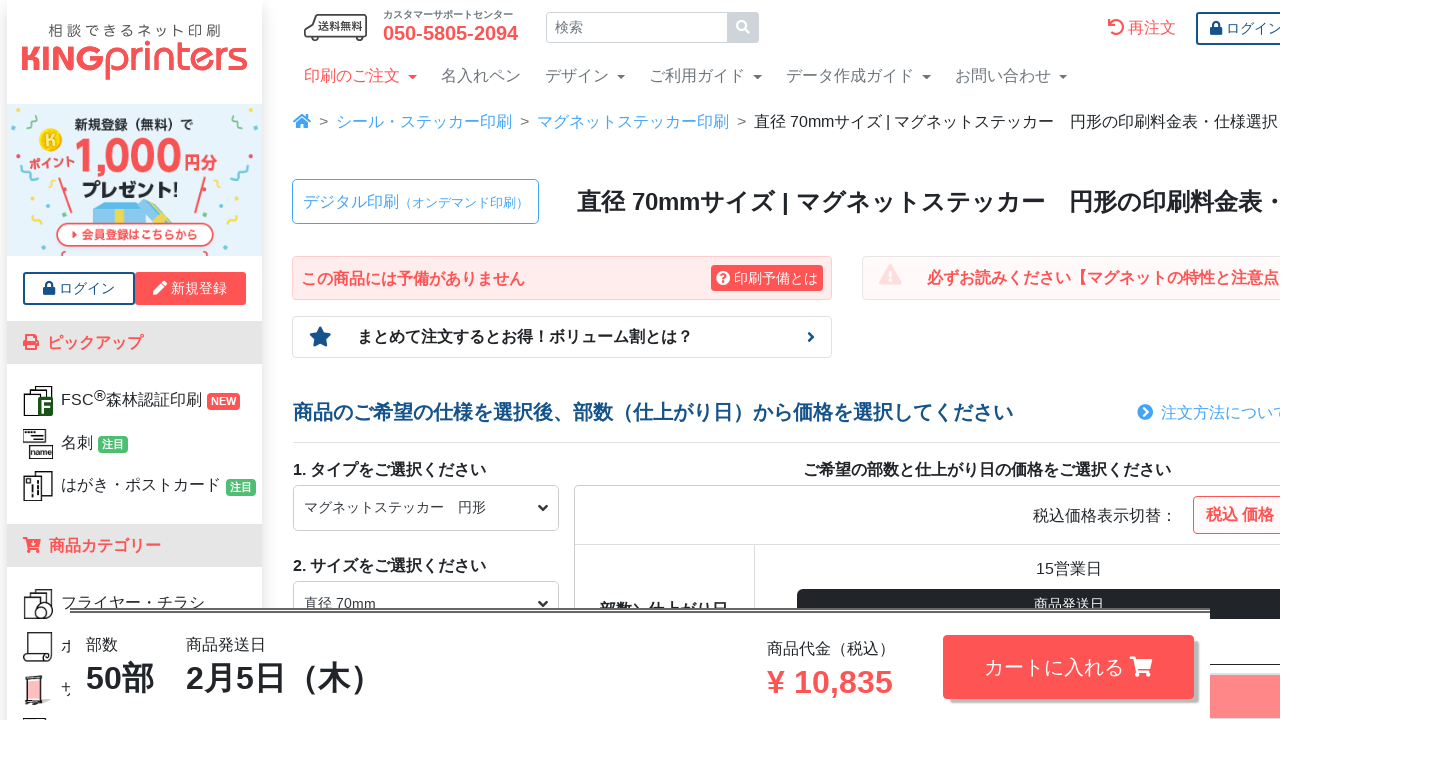

--- FILE ---
content_type: text/html; charset=UTF-8
request_url: https://kingprinters.com/printing/select/product/211?size=239
body_size: 122852
content:
<!DOCTYPE html>
<html lang="ja">
<head prefix="og: https://ogp.me/ns#">
  <meta charset="utf-8">
  <meta name="viewport" content="width=device-width, initial-scale=1">
  <meta http-equiv="X-UA-Compatible" content="IE=edge">
  <title>直径 70mmサイズ | マグネットステッカー　円形の印刷料金表 | 激安・格安のネット印刷通販ならキングプリンターズ
</title>
  
  <meta name="keywords" content="マグネットステッカー　円形,商品選択">
  <meta name="description" content="マグネットステッカー　円形のサイズ、用紙、刷色をお選びください
">
  <meta name="csrf-token" content="otZhb05r9hoGlP1KpE4Yn0vnEkzHdlFKwwIPTynl">
  <link rel="shortcut icon" href="/images/favicon.ico">
  <link rel="canonical" href="https://kingprinters.com/printing/select/product/211?size=239">

  
  <link rel="preconnect dns-prefetch" href="https://www.googletagmanager.com/" />
  <link rel="preconnect dns-prefetch" href="https://seal.globalsign.com/" />
  <link rel="preconnect dns-prefetch" href="https://jp.globalsign.com/" />
  <link rel="preconnect dns-prefetch" href="https://assets.pinterest.com/" />

  
  <link rel="preload" href="/images/common/logo_king.svg" as="image">
  <link rel="preload" href="/images/common/shippingfree.svg" as="image">
  <link rel="preload" href="/fonts/fontawesome/fa-solid-900.woff2" as="font" type="font/woff2" crossorigin>
  <link rel="preload" href="/images/common/bnr-signup.png" as="image" media="(min-width: 1454.98px)">
  <link rel="preload" href="/css/base4.css" as="style">
  <link rel="preload" href="/js/jquery/jquery-3.5.1.slim.min.js" as="script">
  <link rel="preload" href="/js/jquery/jquery-setup.js" as="script">
  <link rel="preload" href="/js/bootstrap4/bootstrap.bundle.min.js" as="script">
  <link rel="preload" href="/js/bootstrap4/custom.js" as="script">
  <link rel="preload" href="/js/bootstrap4/header-icon.js" as="script">
  <link rel="preload" href="/js/bootstrap4/megamenu.js" as="script">

   
  
  <meta property="og:title" content="直径 70mmサイズ | マグネットステッカー　円形の印刷料金表 | 激安・格安のネット印刷通販ならキングプリンターズ
">
  <meta property="og:type" content="article">
  <meta property="og:url" content="https://kingprinters.com/printing/select/product/211?size=239">
  <meta property="og:image" content="https://kingprinters.com/images/common/logo-ogp.png">
  <meta property="og:site_name" content="キングプリンターズ">
  <meta property="og:description" content="マグネットステッカー　円形のサイズ、用紙、刷色をお選びください
">
  <meta property="fb:app_id" content="1038447792956723">
  <meta property="og:locale" content="ja_JP">
  
  <meta name="twitter:card" content="summary">
  <meta name="twitter:site" content="@kingprinters">
  <meta name="twitter:creator" content="@kingprinters">
  
    
  <link media="all" type="text/css" rel="stylesheet" href="https://kingprinters.com/css/base4.css?_t=1767812694">
  <link media="all" type="text/css" rel="stylesheet" href="https://kingprinters.com/css/printing4.css?_t=1767812694">

<style>
.price-table__thead tr th:last-child {
  background-color: transparent;
}
.price-table__thead tr th:last-child h3 {
  color: #212529;
}
</style>
<link media="screen" type="text/css" rel="stylesheet" href="https://kingprinters.com/css/overlay.css?_t=1767812694">
  
    <script>
 // 本番
(function(w,d,s,l,i){w[l]=w[l]||[];w[l].push({'gtm.start':
new Date().getTime(),event:'gtm.js'});var f=d.getElementsByTagName(s)[0],
j=d.createElement(s),dl=l!='dataLayer'?'&l='+l:'';j.async=true;j.src=
'https://www.googletagmanager.com/gtm.js?id='+i+dl;f.parentNode.insertBefore(j,f);
})(window,document,'script','dataLayer','GTM-PBR5F5R');
</script>
  <script type="application/ld+json">
{
  "@context": "https://schema.org",
  "@type": "BreadcrumbList",
  "itemListElement": [{
    "@type": "ListItem",
    "position": 1,
    "name": "ネット印刷通販なら激安・格安のキングプリンターズ TOP",
    "item": "https://kingprinters.com/"
  },{
    "@type": "ListItem",
    "position": 2,
    "name": "シール・ステッカー印刷",
    "item": "https://kingprinters.com/landing/sticker_bunki"
   },{
    "@type": "ListItem",
    "position": 3,
    "name": "マグネットステッカー印刷",
    "item": "https://kingprinters.com/landing/sticker_magnet"
   },{
    "@type": "ListItem",
    "position": 4,
    "name": "直径 70mmサイズ | マグネットステッカー　円形の印刷料金表・仕様選択"
  }]
}
</script>
        <script src="https://kingprinters.com/js/vue/vue.2.5.2.min.js?_t=1767812704"></script>
      </head>

<body>
  <noscript>
 <!-- 本番 -->
<iframe src="https://www.googletagmanager.com/ns.html?id=GTM-PBR5F5R"
height="0" width="0" style="display:none;visibility:hidden"></iframe>
</noscript>    <div id="user-session-key" aria-hidden="true" hidden></div>
<div id="contents" class="contents justify-content-center">
      <div id="mainbar" class="mainbar order-1">
        
                <div id="fadeLayer"></div>
                <header id="header" class="header container bg-white">
          <div class="row align-items-center">
            <div class="col-auto  d-xl-none ">
              <div class="header__logo text-xl-center mt-2">
                <a href="/" id="ga_header__home"><img src="/images/common/logo_king.svg" alt="相談できるネット印刷通販のキングプリンターズ" width="225" height="40"></a>
              </div>
            </div>
            <div class="col">
              <div class="header__zip d-none d-xl-flex align-items-center">
                <div class="header__mark col-auto">
                  <img src="/images/common/shippingfree.svg" alt="全国 送料無料" width="63" height="28">
                </div>
                <div class="header__tel col-auto flex-column">
                  <div class="x-small font-weight-bold lh-sm">カスタマーサポートセンター</div>
                  <div class="lead lh-sm font-weight-bold text-danger">050-5805-2094</span></div>
                </div>

                <div class="mx-3">
                  <form class="header__search" action="/search" method="get" id="srch" onsubmit="document.location=this.action+'?q='+encodeURIComponent(document.getElementById('query').value);return false">
                    <label class="sr-only" for="srchForm">サイト内検索</label>
                    <div id="srchBox" class="input-group input-group-sm">
                      <input id="srchForm" class="form-control" type="text" name="q" value="" placeholder="検索">
                      <div class="input-group-append">
                        <button class="input-group-text" type="submit"><i class="fa fa-search"></i></button>
                      </div>
                    </div>
                  </form>
                </div>
                <div class="header__point">
              <div class="d-none" id='user-session-key'></div>
                          </div>
                <div class="ml-auto col-auto px-0">
                  <a class="nav-link d-inline-block text-primary" href="/account/order-history" id="ga_header__reorder"><i class="fa fa-rotate-right fa-flip-horizontal mr-1"></i>再注文</a>
                                    <a href="https://kingprinters.com/account/login" id="ga_header__login" class="btn btn-outline-naire btn-sm"><i class="fas fa-lock mr-1"></i>ログイン</a>
                  <a href="https://kingprinters.com/auth/signup" id="ga_header__signup" class="btn btn-primary btn-sm border-2 border-2"><i class="fas fa-pen mr-1"></i>新規登録</a>
                                  </div>
              </div>
              <div class="header__tel_button d-xl-none">
                <a class="small" href="tel:05058052094" id="ga_header__tel"><i class="fa fa-headset fa-2x"></i>TEL</a>
              </div>
              <nav class="global_nav navbar navbar-expand-xl navbar-dark">
                <button class="navbar-toggler" type="button" data-toggle="collapse" data-target="#hmenu-canvas" aria-controls="hmenu-canvas" aria-expanded="false" aria-label="Hamburger Menu" id="navbar-toggler">
                  <div class="navbar-toggler-icon"></div>
                  <div class="navbar-toggler-icon2">X</div>
                  <div class="small">MENU</div>
                </button>
                <div id="hmenu-canvas" class="navbar-collapse collapse">
                  <div class="global_nav__zip">
                    <div class="d-block d-xl-none">
                      <div class="header__point">
              <div class="d-none" id='user-session-key'></div>
                          </div>
                    </div>
                    <ul class="nav navbar-nav mr-xl-auto">
                      <li class="nav-item dropdown d-none d-xl-block">
                        <a class="nav-link dropdown-toggle global_nav__order" href="#" id="navbarDropdown0" role="button" data-toggle="dropdown" aria-haspopup="true" aria-expanded="false">印刷のご注文</a>
                        <ul id="megamenu" class="megamenu dropdown-menu" aria-labelledby="navbarDropdown0">
                          <li class="megamenu-group p-0"><a class="dropdown-item btn" href="/landing" id="ga_header__landing"><strong>印刷商品一覧</strong></a></li>
                          <li class="megamenu-group p-0">
  <button class="dropdown-item megamenu-toggle btn icon-flyer_chirasi icon-fsc" id="submenu-kp1" data-toggle="dropdown" aria-haspopup="true" aria-expanded="false"><span>フライヤー・チラシ</span></button>
  <div class="megamenu-menu" aria-labelledby="submenu-kp1">
    <p class="text-5"><strong>フライヤー・チラシ</strong></p>
    <div class="megamenu-item nav-offset-group-item_1" id="nav-offset-product-detail-1">
      <a href="/printing/select/product/1?size=1" id="ga_header__product1" class="icon-flyer_chirasi">フライヤー・チラシ 100枚〜</a>
    </div>
    <div class="megamenu-sub">
      <p>
        広告宣伝に使われる一般的なフライヤー・チラシを国内の自社工場で印刷して日本全国に発送いたします。100枚の小ロットでも高品質オフセット印刷だから、オフィスのカラーコピーやご家庭のプリンタに比べてとっても色鮮やか。良質の国産紙のみを使用しているため、品質に関しても安心してご利用いただけます。
      </p>
      <p class="megamenu-img"><img loading="lazy" src="/images/p-product/header-flyerchirashi-top.png?_t=1767812704" alt="" width="400" height="400"></p>
    </div>
    <div class="megamenu-item">
      <a href="/printing/select/product/248?size=1&frommenu=true" id="ga_header__product248" class="icon-aishi">間紙入りチラシ</a>
    </div>
    <div class="megamenu-sub">
      <p>
        広告宣伝に使われる一般的なチラシを国内の自社工場で印刷して日本全国に発送いたします。この商品は50部ごとまたは100部ごとに仕切りの紙（間紙）を挿入することで、お客様のお手元に届いた際に仕分けしやすくいたします。高品質オフセット印刷だから、オフィスのカラーコピーやご家庭のプリンタに比べてとっても色鮮やか。
      </p>
      <p class="megamenu-img"><img loading="lazy" src="/images/p-product/header-flyer_aishi-top.png?_t=1767812704" alt="" width="400" height="400"></p>
    </div>
    <div class="megamenu-item">
      <a class="megamenu-nav" href="/printing/select/product/358?size=3" id="ga_header__product358">フライヤー・チラシ 10枚〜</a>
    </div>
    <div class="megamenu-sub">
      <p>
        10〜1,000枚程度のフルカラーのチラシを高品質オンデマンド印刷機で色鮮やかに仕上げて日本全国に発送いたします。家庭用のプリンタやオフィスのコピー機でプリントするには枚数が多い…という場合におすすめです。また、良質の国産紙のみを使用しているため、品質に関しても安心してご利用いただけます。
      </p>
      <p class="megamenu-img"><img loading="lazy" src="/images/p-type/header-ondemand_flyer_main.png?_t=1767812704" alt="" width="400" height="400"></p>
    </div>
    <div class="megamenu-item">
      <a class="megamenu-nav icon-fsc" href="/printing/select/product/366?size=1" id="ga_header__product366">FSC<sup class="sup-1">&reg;</sup>森林認証印刷 フライヤー・チラシ</a>
    </div>
    <div class="megamenu-sub">
      <p>適切に管理されたFSC<sup class="sup-1">&reg;</sup>認証林、再生資源およびその他の管理された供給源からの原材料で作られた用紙で印刷が可能です。FSC<sup class="sup-1">&reg;</sup>認証製品の証として、印刷物にFSC<sup class="sup-1">&reg;</sup>森林認証ラベルの印字が可能です。環境に配慮した選択を行うことで、持続可能な社会づくりに貢献すると同時に、環境配慮企業としての姿勢をアピールできます。</p>
      <p class="megamenu-img"><img loading="lazy" src="/images/p-product/header-fsc_flyer.png?_t=1767812704" alt="" width="400" height="400"></p>
    </div>
    <div class="megamenu-item">
      <a href="/printing/select/product/114?size=1" id="ga_header__product114" class="">用紙お任せチラシ</a>
    </div>
    <div class="megamenu-sub">
      <p>
        印刷する用紙の厚みを「お任せ」いただくことで、弊社のフライヤー・チラシ印刷の価格よりも少しお安くご提供させていただく企画商品。紙質はコート・マットコート・上質の中からお選びいただけます。「紙の厚さにはこだわらない」「1円でも安く印刷したい」「印刷後の後加工は必要ない」という方におすすめです。
      </p>
      <p class="megamenu-img"><img loading="lazy" src="/images/p-product/header-flyerchirashi-omakase.png?_t=1767812704" alt="" width="400" height="400"></p>
    </div>
    <div class="megamenu-item">
      <a href="/printing/select/product/76?size=8" id="ga_header__product76" class="">大判チラシ</a>
    </div>
    <div class="megamenu-sub">
      <p>
        一般的なチラシよりも大きなポスターサイズのチラシを最少ロット100枚からフルカラーで印刷いたします。最大でB1サイズまで印刷することができる大判チラシは、家電量販店やスーパーマーケットの新聞折り込みチラシをはじめ、専門店街のフリーペーパーやショップのニュースレター、会社の社内報などにおすすめです。
      </p>
      <p class="megamenu-img"><img loading="lazy" src="/images/p-product/header-chirasi_big-top.png?_t=1767812704" alt="" width="400" height="400"></p>
    </div>
    <div class="megamenu-item">
      <a href="/printing/select/product/249?size=1" id="ga_header__product249" class="">PPフライヤー</a>
    </div>
    <div class="megamenu-sub">
      <p>
        紙の表面に透明のPPフィルムを圧着したチラシやフライヤー、折パンフレットなどを100枚の小ロットから格安で印刷いたします。ツルツルした手触りと光を反射するほどの強い光沢を放つ「コートPPフィルム」、スムースな手触りとツヤ消し効果が特徴の「マットPPフィルム」の2種類からお選びいただけます。
      </p>
      <p class="megamenu-img"><img loading="lazy" src="/images/p-product/header-ppfura_main.png?_t=1767812704" alt="" width="400" height="400"></p>
    </div>
    <div class="megamenu-item">
      <a href="/printing/select/product/75?size=45" id="ga_header__product75" class="">円形フライヤー</a>
    </div>
    <div class="megamenu-sub">
      <p>
        丸い形のフライヤー・チラシを100枚から印刷いたします。世の中にある「まるいもの」の写真やイラストを使った円形フライヤーは、ただ「丸い」というだけで手に取っていただきやすく、お客様の印象に残ることは言うまでもありません。リンゴやみかん、野球のボールなど、円形の写真を使ったデザインが効果的です。
      </p>
      <p class="megamenu-img"><img loading="lazy" src="/images/p-product/header-circle_main.png?_t=1767812704" alt="" width="400" height="400"></p>
    </div>
    <div class="megamenu-item">
      <a href="/printing/select/product/13?size=3" id="ga_header__product13" class="">クラフト紙 フライヤー印刷</a>
    </div>
    <div class="megamenu-sub">
      <p>
        ネット印刷では珍しい「茶色のクラフト紙」を使って、チラシやフライヤーなどを10枚から格安で印刷いたします。ざらざらした「手触り」や見た目の「手作り感」から、どこか親しみやすい印象を与えてくれるクラフト紙。ナチュラルで素朴な雰囲気を出したい時や、ふるさとや自然をイメージさせるご案内におすすめです。
      </p>
      <p class="megamenu-img"><img loading="lazy" src="/images/p-product/header-kraft_main.png?_t=1767812704" alt="" width="400" height="400"></p>
    </div>
    <div class="megamenu-item">
      <a href="/printing/select/product/302?size=1" id="ga_header__product302_flyer" class="">蛍光ピンク印刷 フライヤー</a>
    </div>
    <div class="megamenu-sub">
      <p>蛍光ピンク印刷 フライヤーは、お店のチラシ、飲食のパンフレット、メニュー、撮影や、ビアガーデン 、商品やサービスの紹介、会社案内など様々な営業ツールとして一般的に活用されています。<br>
      基本の9サイズ、お好みのカスタムサイズから選択可能。</p>
      <p class="megamenu-img"><img loading="lazy" src="/images/p-product/header-hot-pink-flyer.png?_t=1767812704" alt="" width="400" height="400"></p>
    </div>
    <div class="megamenu-item">
      <a href="/printing/select/product/284?size=3" id="ga_header__product284_flyer" class="">メタリック印刷 フライヤー</a>
    </div>
    <div class="megamenu-sub">
      <p>メタリックカラー×ハイエンド向けプロダクションプリンターで、10〜最大1000枚のチラシを色鮮やかに仕上げて日本全国に発送いたします。<br>
      通常の4色カラーでは表現できない特殊色が、あなたのこだわりを伝えます。</p>
      <p class="megamenu-img"><img loading="lazy" src="/images/p-product/header-metallic-s-flyer-top.png?_t=1767812704" alt="" width="400" height="400"></p>
    </div>
    <div class="megamenu-item">
      <a href="/printing/select/product/288?size=3" id="ga_header__product288_flyer" class="">ゴールド印刷 フライヤー</a>
    </div>
    <div class="megamenu-sub">
      <p>ゴールドカラー×ハイエンド向けプロダクションプリンターで、10〜最大1000枚のチラシを色鮮やかに仕上げて日本全国に発送いたします。<br>
      通常の4色カラーでは表現できない特殊色が、あなたのこだわりを伝えます。</p>
      <p class="megamenu-img"><img loading="lazy" src="/images/p-product/header-metallic-g-flyer-top.png?_t=1767812704" alt="" width="400" height="400"></p>
    </div>
    <div class="megamenu-item">
      <a class="megamenu-nav" href="/printing/select/product/275?size=3&frommenu=true" id="ga_header__product275">シナップス 印刷</a>
    </div>
    <div class="megamenu-sub">
      <p>
        100%PET基材の合成紙シナップスに、最小10枚から印刷いたします。シナップスは、耐久性、耐水性、耐薬品性、エコという特徴をそれぞれ高水準で兼ね備えている『次世代型ハイグレード合成紙』です。XM300（紙厚0.25mm）とXM135（紙厚0.12mm）の2種類をご用意しました。用途に合わせてお選びください。
      </p>
      <p class="megamenu-img"><img loading="lazy" src="/images/p-type/header-synaps_main.png?_t=1767812704" alt="" width="400" height="400"></p>
    </div>
  </div>
</li>
<li class="megamenu-group p-0">
  <button class="dropdown-item megamenu-toggle btn icon-poster icon-rollup-banner-stand icon-fsc" id=submenu-kp2 data-toggle="dropdown" aria-haspopup="true" aria-expanded="false"><span>ポスター・サインディスプレイ</span></button>
  <div class="megamenu-menu" aria-labelledby="submenu-kp2">
    <p class="text-5"><strong>ポスター・サインディスプレイ</strong></p>
    <p class="font-weight-bold product__cat">ポスター</p>
    <a class="megamenu-nav megamenu-item collapsed" href="/printing/select/product/2?size=8" id="ga_header__product2">ポスター 10枚〜</a>
    <div class="megamenu-sub">
      <p>写真やイラストを色鮮やかに表現するフルカラー印刷のポスターを最少ロット10枚からお届けいたします。大阪の自社工場には国内でも数少ないB1サイズ対応の大型印刷機を完備。電車の中吊り広告に最適なB1変形サイズも対応しています。イベントの告知や商品の販売促進だけでなく、各種ノベルティにおすすめです。</p>
      <p class="megamenu-img"><img loading="lazy" src="/images/p-product/header-poster-top.png?_t=1767812704" alt="ポスターのイメージ" width="400" height="400"></p>
    </div>
    <a class="megamenu-nav megamenu-item" href="/printing/select/product/15?size=8" id="ga_header__product15">インクジェット ポスター 1〜9枚</a>
    <div class="megamenu-sub">
      <p>1枚からご注文いただけるインクジェットポスターを、A2から大型B0サイズまで、最新のデジタル印刷機で高品質に仕上げます。選べる用紙は4種類。写真やイラストの表現に優れたフォト光沢紙、しっとりとした柔らかい印象を与える半光沢紙、光沢感が無い上質紙など、目的や用途に合わせてお選びいただけます。</p>
      <p class="megamenu-img"><img loading="lazy" src="/images/p-product/header-ondemand-poster_main.png?_t=1767812704" alt="インクジェット ポスターのイメージ" width="400" height="400"></p>
    </div>
    <div class="megamenu-item">
      <a class="megamenu-nav icon-fsc" href="/printing/select/product/370?size=8" id="ga_header__product370">FSC<sup class="sup-1">&reg;</sup>森林認証印刷 ポスター</a>
    </div>
    <div class="megamenu-sub">
      <p>適切に管理されたFSC<sup class="sup-1">&reg;</sup>認証林、再生資源およびその他の管理された供給源からの原材料で作られた用紙で印刷が可能です。FSC<sup class="sup-1">&reg;</sup>認証製品の証として、印刷物にFSC<sup class="sup-1">&reg;</sup>森林認証ラベルの印字が可能です。環境に配慮した選択を行うことで、持続可能な社会づくりに貢献すると同時に、環境配慮企業としての姿勢をアピールできます。</p>
      <p class="megamenu-img"><img loading="lazy" src="/images/p-product/header-fsc_poster.png?_t=1767812704" alt="" width="400" height="400"></p>
    </div>

    <hr class="megamenu-separeter">

    <p class="font-weight-bold product__cat">サインディスプレイ</p>
    <a class="megamenu-nav megamenu-item icon-rollup-banner-stand" href="/printing/select/product/353?size=417&frommenu=true" id="ga_header__product353">ロールアップバナー印刷</a>
    <div class="megamenu-sub">
      <p>企業説明会・展示会などさまざまなシーンで活用できる自立型の広告ツールです。専用の収納ケース付きで持ち運びが簡単、設置も工具不要で引き上げるだけのシンプルな構造。しっかりと自立するため、商品展示会や発表会、住宅展示場やショールームなど、長時間の使用にも安心です。コンパクトに収納できるので、短期間で実施される季節イベントや店頭でのプロモーションにもおすすめです。</p>
      <p class="megamenu-img"><img loading="lazy" src="/images/p-product/header-rollup-banner-stand.png?_t=1767812704" alt="ロールアップバナースタンドのイメージ" width="370" height="316"></p>
    </div>

  </div>
</li>
<li class="megamenu-group p-0">
  <button class="dropdown-item megamenu-toggle btn icon-meishi icon-fsc" id="submenu-kp3" data-toggle="dropdown" aria-haspopup="true" aria-expanded="false"><span>名刺</span></button>
  <div class="megamenu-menu" aria-labelledby="submenu-kp3">
    <p class="text-5"><strong>名刺</strong></p>
    <div class="megamenu-item">
      <a href="/printing/select/product/253?size=24" id="ga_header__product253" class="">名刺・ショップカード</a>
    </div>
    <div class="megamenu-sub">
      <p>
        スタッフの名刺、お店のショップカードを短納期かつ低価格で印刷いたします。お選びいただける厚紙は全部で13種類。中でも、紙の表面にフィルムを圧着したPP加工紙は、紙本来の質感だけでは表現することが難しい「高級感や耐久性」を飛躍的に向上。長期間の使用を想定した診察券や会員証におすすめです。
      </p>
      <p class="megamenu-img"><img loading="lazy" src="/images/p-product/header-meishi-top.png?_t=1767812704" alt="" width="400" height="400"></p>
    </div>
    <div class="megamenu-item">
      <a href="/printing/select/product/191?size=304" id="ga_header__product191" class="">名刺・カード 20枚〜</a>
    </div>
    <div class="megamenu-sub">
      <p>
        名刺やショップカードを最新のオンデマンド印刷機で20枚から鮮明に印刷いたします。こちらの商品は、特殊紙を含む20種以上の用紙とシンプルでわかりやすい価格設定が大きな魅力です。ご注文金額に関係なく全国送料無料でお届けいたしますので、職場やご家庭のプリンタで出力するような感覚で気軽にご利用いただけます。
      </p>
      <p class="megamenu-img"><img loading="lazy" src="/images/p-product/header-ondemand_card_main.png?_t=1767812704" alt="" width="400" height="400"></p>
    </div>
    <div class="megamenu-item">
      <a class="megamenu-nav icon-fsc" href="/printing/select/product/373?size=304" id="ga_header__product373">FSC<sup class="sup-1">&reg;</sup>森林認証印刷 名刺</a>
    </div>
    <div class="megamenu-sub">
      <p>適切に管理されたFSC<sup class="sup-1">&reg;</sup>認証林、再生資源およびその他の管理された供給源からの原材料で作られた用紙で印刷が可能です。FSC<sup class="sup-1">&reg;</sup>認証製品の証として、印刷物にFSC<sup class="sup-1">&reg;</sup>森林認証ラベルの印字が可能です。環境に配慮した選択を行うことで、持続可能な社会づくりに貢献すると同時に、環境配慮企業としての姿勢をアピールできます。</p>
      <p class="megamenu-img"><img loading="lazy" src="/images/p-product/header-fsc_card.png?_t=1767812704" alt="" width="400" height="400"></p>
    </div>
    <div class="megamenu-item">
      <a href="/printing/select/product/328?size=304" id="ga_header__product328" class="">ベルベットPP名刺</a>
    </div>
    <div class="megamenu-sub">
      <p>なめらかさをまとう名刺。触れて実感。<br>
        ベルベットPP名刺だけの紙の厚さ265kg。マットな仕上がりですが、マットPPとは違い、触れた瞬間に初めて分かる滑らかな手触りがあり、特別な印象を与えます。<br>
        20部から最大3,000部まで、お求め安い部数で印刷可能です。
      </p>
      <p class="megamenu-img"><img loading="lazy" src="/images/p-product/header-meishi_velvetpp.png?_t=1767812704" alt="" width="400" height="400"></p>
    </div>
    <div class="megamenu-item">
      <a href="/printing/select/product/19?size=24" id="ga_header__product19" class="">ワンポイント箔押し 名刺・ショップカード</a>
    </div>
    <div class="megamenu-sub">
      <p>
        ワンポイントの箔押しがキラリと光る名刺やショップカードを、驚きのロープライスで100枚から作成いたします。気になる箔の色は全10種類。ツヤ有り・ツヤ消しの金銀をはじめ、赤や青のメタリック、黒箔などもご用意しておりますので、企業のコーポレートカラーや名刺のデザインに適した箔色をお選びいただけます。
      </p>
      <p class="megamenu-img"><img loading="lazy" src="/images/p-product/header-1haku_meisi-main.png?_t=1767812704" alt="" width="400" height="400"></p>
    </div>
    <div class="megamenu-item">
      <a href="/printing/select/product/303?size=304" id="ga_header__product303_meishi" class="">蛍光ピンク印刷 名刺・カード</a>
    </div>
    <div class="megamenu-sub">
      <p>CMYKの4色に蛍光ピンクを掛け合わせることで表現できる、発色ある鮮やかな色彩をぜひお試しください。この商品では、名刺サイズだけでなく、ショップカードサイズ、お好みのカスタムサイズでも作成可能。<br>
      印刷部数も10部から最大3,000部まで、お求め安い部数で印刷可能です。</p>
      <p class="megamenu-img"><img loading="lazy" src="/images/p-product/header-hot-pink-meishi.png?_t=1767812704" alt="" width="400" height="400"></p>
    </div>
    <div class="megamenu-item">
      <a href="/printing/select/product/298?size=304" id="ga_header__product298_meishi" class="">ホワイト印刷 名刺・カード</a>
    </div>
    <div class="megamenu-sub">
      <p>カラフルな紙とホワイトのデザインの対比によって、第一印象からあなたの個性が伝わります。10部から最大3,000部まで、ホワイト印刷の名刺を日本全国に発送いたします。<br>
      ホワイト印刷の名刺はCMYK印刷にはない特別さをもたらします。</p>
      <p class="megamenu-img"><img loading="lazy" src="/images/p-product/header-white-meishi.png?_t=1767812704" alt="" width="400" height="400"></p>
    </div>
    <div class="megamenu-item">
      <a href="/printing/select/product/300?size=304" id="ga_header__product300_meishi" class="">ホワイト+CMYK印刷 名刺</a>
    </div>
    <div class="megamenu-sub">
      <p>せっかくなので特別なものを作りませんか？<br>
      ホワイトだけでは表現できない、カラーと組み合わせた印刷をお試しください。<br>
      名刺やショップカードサイズ、お好みのカスタムサイズも作成可能。10部から最大3,000部まで、ホワイト+CMYK印刷の名刺を日本全国に発送いたします。</p>
      <p class="megamenu-img"><img loading="lazy" src="/images/p-product/header-white-cmyk-meishi.png?_t=1767812704" alt="" width="400" height="400"></p>
    </div>
    <div class="megamenu-item">
      <a href="/printing/select/product/286?size=24" id="ga_header__product286_meishi" class="">メタリック印刷 名刺・カード</a>
    </div>
    <div class="megamenu-sub">
      <p>メタリックカラー×ハイエンド向けプロダクションプリンターで、20〜最大5000枚の名刺・ショップカードを色鮮やかに仕上げて日本全国に発送いたします。<br>
      通常の4色カラーでは表現できない特殊色が、あなたのこだわりを伝えます。</p>
      <p class="megamenu-img"><img loading="lazy" src="/images/p-product/header-metallic-s-meishi-top.png?_t=1767812704" alt="" width="400" height="400"></p>
    </div>
    <div class="megamenu-item">
      <a href="/printing/select/product/290?size=24" id="ga_header__product290_meishi" class="">ゴールド印刷 名刺・カード</a>
    </div>
    <div class="megamenu-sub">
      <p>ゴールドカラー×ハイエンド向けプロダクションプリンターで、20〜最大5000枚の名刺・ショップカードを色鮮やかに仕上げて日本全国に発送いたします。<br>
      通常の4色カラーでは表現できない特殊色が、あなたのこだわりを伝えます。</p>
      <p class="megamenu-img"><img loading="lazy" src="/images/p-product/header-metallic-g-meishi-top.png?_t=1767812704" alt="" width="400" height="400"></p>
    </div>
    <div class="megamenu-item">
      <a href="/printing/select/product/259?size=272" id="ga_header__product259-2">シナップスの診察券</a>
    </div>
    <div class="megamenu-sub">
      <p>
        病院や診療所、クリニックなどの医療施設で使用するオリジナル診察券を、最小50枚から印刷いたします。次世代型ハイグレード合成紙「シナップス」に、オンデマンド印刷機で鮮明に印刷することで、診察券としての役割を果たしながら、イメージアップにも役立ちます。耐薬品性も高く、アルコール消毒ができます。<br><strong>※アルコール濃度40％以下に対応</strong>（シナップスメーカーAGFA発表）
      </p>
      <p class="megamenu-img"><img loading="lazy" src="/images/p-product/header-synaps-shinsatsuken-top.png?_t=1767812704" alt="" width="400" height="400"></p>
    </div>
    <div class="megamenu-item">
      <a href="/printing/select/product/351?size=304" id="ga_header__product351_meishi" class="icon-kraft">クラフト紙 名刺20枚〜</a>
    </div>
    <div class="megamenu-sub">
      <p>
        名刺やショップカードを20枚から高品質に印刷いたします。クラフト紙は、自然な風合いと温かみのある質感が魅力の用紙です。素朴でナチュラルな見た目が特徴で、ヴィンテージ感のあるデザインやエコを意識した印刷に最適です。白紙とは一味違う、個性的な仕上がりをお楽しみいただけます。ただし、ベタ塗りの多いデザインや写真の印刷には適しておりませんので、ご了承ください。
      </p>
      <p class="megamenu-img"><img loading="lazy" src="/images/p-product/header-kraft-meishi.png?_t=1767812704" alt="" width="400" height="400"></p>
    </div>
  </div>
</li>
<li class="megamenu-group p-0">
  <button class="dropdown-item megamenu-toggle btn icon-card icon-fsc" id="submenu-kp31" data-toggle="dropdown" aria-haspopup="true" aria-expanded="false"><span>カード</span></button>
  <div class="megamenu-menu" aria-labelledby="submenu-kp31">
    <p class="text-5"><strong>カード</strong></p>
    <div class="megamenu-item">
      <a class="megamenu-nav" href="/printing/select/product/253?size=24" id="ga_header__product253-2">名刺・ショップカード</a>
    </div>
    <div class="megamenu-sub">
      <p>
        スタッフの名刺、お店のショップカードを短納期かつ低価格で印刷いたします。お選びいただける厚紙は全部で13種類。中でも、紙の表面にフィルムを圧着したPP加工紙は、紙本来の質感だけでは表現することが難しい「高級感や耐久性」を飛躍的に向上。長期間の使用を想定した診察券や会員証におすすめです。
      </p>
      <p class="megamenu-img"><img loading="lazy" src="/images/p-product/header-meishi-top.png?_t=1767812704" alt="" width="400" height="400"></p>
    </div>
    <div class="megamenu-item">
      <a class="megamenu-nav" href="/printing/select/product/191?size=304" id="ga_header__product191-2">名刺・カード 20枚〜</a>
    </div>
    <div class="megamenu-sub">
      <p>
        名刺やショップカードを最新のオンデマンド印刷機で20枚から鮮明に印刷いたします。こちらの商品は、特殊紙を含む20種以上の用紙とシンプルでわかりやすい価格設定が大きな魅力です。ご注文金額に関係なく全国送料無料でお届けいたしますので、職場やご家庭のプリンタで出力するような感覚で気軽にご利用いただけます。
      </p>
      <p class="megamenu-img"><img loading="lazy" src="/images/p-product/header-ondemand_card_main.png?_t=1767812704" alt="" width="400" height="400"></p>
    </div>
    <div class="megamenu-item">
      <a class="megamenu-nav icon-fsc" href="/printing/select/product/373?size=304" id="ga_header__product373-card">FSC<sup class="sup-1">&reg;</sup>森林認証印刷 カード</a>
    </div>
    <div class="megamenu-sub">
      <p>適切に管理されたFSC<sup class="sup-1">&reg;</sup>認証林、再生資源およびその他の管理された供給源からの原材料で作られた用紙で印刷が可能です。FSC<sup class="sup-1">&reg;</sup>認証製品の証として、印刷物にFSC<sup class="sup-1">&reg;</sup>森林認証ラベルの印字が可能です。環境に配慮した選択を行うことで、持続可能な社会づくりに貢献すると同時に、環境配慮企業としての姿勢をアピールできます。</p>
      <p class="megamenu-img"><img loading="lazy" src="/images/p-product/header-fsc_card.png?_t=1767812704" alt="" width="400" height="400"></p>
    </div>
    <div class="megamenu-item">
      <a href="/printing/select/product/255?size=24" id="ga_header__product255">スタンプカード</a>
    </div>
    <div class="megamenu-sub">
      <p>
        飲食店や美容サロンのスタンプカードを最少ロット100枚から格安で印刷いたします。定番の名刺サイズやお財布に入るクレジットカードサイズはもちろん、2つに折って使用する「倍サイズ」も作成可能です。お選びいただける4種類の厚紙はスタンプを押印した際にしっかりとインクを吸収する紙だけを厳選しています。
      </p>
      <p class="megamenu-img"><img loading="lazy" src="/images/p-product/header-stamp_main.png?_t=1767812704" alt="" width="400" height="400"></p>
    </div>
    <div class="megamenu-item">
      <a href="/printing/select/product/17?size=3" id="ga_header__product17">ホログラムカード</a>
    </div>
    <div class="megamenu-sub">
      <p>
        立体的な3次元の輝きを七色の光で表現するホログラムフィルム。この特殊なフィルムを圧着した名刺やポストカードを100枚から作成いたします。弊社が取り扱っているホログラムのパターンは全部で6種類。星やハート、チェックやドットなど、下地となるデザインに重ね合わせるだけで幻想的な虹色の輝きを放ちます。
      </p>
      <p class="megamenu-img"><img loading="lazy" src="/images/p-product/header-horogram_main.png?_t=1767812704" alt="" width="400" height="400"></p>
    </div>
    <div class="megamenu-item">
      <a class="icon-trading" href="/printing/select/product/254?size=54" id="ga_header__product254">トレーディングカード</a>
    </div>
    <div class="megamenu-sub">
      <p>
        オリジナルデザインのトレーディングカードを驚きの低価格で作成いたします。カードの両面に透明フィルムを圧着した本格的な仕様は、市販されているトレカと見間違うほどに高品質な仕上がりです。フィルムは全8種類。光沢感やマット感を強調するフィルムはもちろん、光を七色に反射させるホログラムフィルムもございます。
      </p>
      <p class="megamenu-img"><img loading="lazy" src="/images/p-product/header-trading-main.png?_t=1767812704" alt="" width="400" height="400"></p>
    </div>
    <div class="megamenu-item">
      <a class="megamenu-nav" href="/printing/select/product/258?size=211&frommenu=true" id="ga_header__product258">商品タグ</a>
    </div>
    <div class="megamenu-sub">
      <p>
        アパレルショップのオリジナル商品タグをフルカラーで印刷いたします。サイズは、セールタグに最適な「コンパクト」、商品の機能説明タグやブランドタグに適した「レギュラー」、雑貨や小物のラッピングにお使いいただける「スクエア」など全16種類をご用意。タグを2つに折って使用する「オープンタイプ」もございます。
      </p>
      <p class="megamenu-img"><img loading="lazy" src="/images/p-type/price_tag.jpg?_t=1767812704" alt="" width="400" height="400"></p>
    </div>
    <div class="megamenu-item">
      <a href="/printing/select/product/303?size=304" id="ga_header__product303_card" class="">蛍光ピンク印刷 名刺・カード</a>
    </div>
    <div class="megamenu-sub">
      <p>CMYKの4色に蛍光ピンクを掛け合わせることで表現できる、発色ある鮮やかな色彩をぜひお試しください。この商品では、名刺サイズだけでなく、ショップカードサイズ、お好みのカスタムサイズでも作成可能。<br>
        印刷部数も10部から最大3,000部まで、お求め安い部数で印刷可能です。</p>
      <p class="megamenu-img"><img loading="lazy" src="/images/p-product/header-hot-pink-meishi.png?_t=1767812704" alt="" width="400"
          height="400"></p>
    </div>
    <div class="megamenu-item">
      <a href="/printing/select/product/298?size=304" id="ga_header__product298_card" class="">ホワイト印刷 名刺・カード</a>
    </div>
    <div class="megamenu-sub">
      <p>カラフルな紙とホワイトのデザインの対比によって、第一印象からあなたの個性が伝わります。10部から最大3,000部まで、ホワイト印刷の名刺を日本全国に発送いたします。<br>
          ホワイト印刷の名刺はCMYK印刷にはない特別さをもたらします。</p>
      <p class="megamenu-img"><img loading="lazy" src="/images/p-product/header-white-meishi.png?_t=1767812704" alt="" width="400"
          height="400"></p>
    </div>
    <div class="megamenu-item">
      <a href="/printing/select/product/300?size=304" id="ga_header__product300_card" class="">ホワイト+CMYK印刷 名刺</a>
    </div>
    <div class="megamenu-sub">
      <p>せっかくなので特別なものを作りませんか？<br>
          ホワイトだけでは表現できない、カラーと組み合わせた印刷をお試しください。<br>
          名刺やショップカードサイズ、お好みのカスタムサイズも作成可能。10部から最大3,000部まで、ホワイト+CMYK印刷の名刺を日本全国に発送いたします。</p>
      <p class="megamenu-img"><img loading="lazy" src="/images/p-product/header-white-cmyk-meishi.png?_t=1767812704" alt="" width="400"
          height="400"></p>
    </div>
    <div class="megamenu-item">
      <a href="/printing/select/product/286?size=24" id="ga_header__product286_card" class="">メタリック印刷 名刺・カード</a>
    </div>
    <div class="megamenu-sub">
      <p>メタリックカラー×ハイエンド向けプロダクションプリンターで、20〜最大5000枚の名刺・ショップカードを色鮮やかに仕上げて日本全国に発送いたします。<br>
          通常の4色カラーでは表現できない特殊色が、あなたのこだわりを伝えます。</p>
      <p class="megamenu-img"><img loading="lazy" src="/images/p-product/header-metallic-s-meishi-top.png?_t=1767812704" alt=""
          width="400" height="400"></p>
    </div>
    <div class="megamenu-item">
      <a href="/printing/select/product/290?size=24" id="ga_header__product290_card" class="">ゴールド印刷 名刺・カード</a>
    </div>
    <div class="megamenu-sub">
      <p>ゴールドカラー×ハイエンド向けプロダクションプリンターで、20〜最大5000枚の名刺・ショップカードを色鮮やかに仕上げて日本全国に発送いたします。<br>
          通常の4色カラーでは表現できない特殊色が、あなたのこだわりを伝えます。</p>
      <p class="megamenu-img"><img loading="lazy" src="/images/p-product/header-metallic-g-meishi-top.png?_t=1767812704" alt=""
          width="400" height="400"></p>
    </div>
    <div class="megamenu-item">
      <a href="/printing/select/product/259?size=272" id="ga_header__product259">シナップスの診察券</a>
    </div>
    <div class="megamenu-sub">
      <p>
        病院や診療所、クリニックなどの医療施設で使用するオリジナル診察券を、最小50枚から印刷いたします。次世代型ハイグレード合成紙「シナップス」に、オンデマンド印刷機で鮮明に印刷することで、診察券としての役割を果たしながら、イメージアップにも役立ちます。耐薬品性も高く、アルコール消毒ができます。<br><strong>※アルコール濃度40％以下に対応</strong>（シナップスメーカーAGFA発表）
      </p>
      <p class="megamenu-img"><img loading="lazy" src="/images/p-product/header-synaps-shinsatsuken-top.png?_t=1767812704" alt="" width="400" height="400"></p>
    </div>
  </div>
</li>
<li class="megamenu-group p-0">
  <button class="dropdown-item megamenu-toggle btn icon-postcard" id="submenu-kp7" data-toggle="dropdown" aria-haspopup="true" aria-expanded="false"><span>はがき・ポストカード</span></button>
  <div class="megamenu-menu" aria-labelledby="submenu-kp7">
    <p class="text-5"><strong>はがき・ポストカード</strong></p>
    <div class="megamenu-item nav-offset-group-item_8" id="nav-offset-product-detail-252">
      <a href="/printing/select/product/252?size=1" id="ga_header__product252">ポストカード</a>
    </div>
    <div class="megamenu-sub nav-offset-group-8 nav-offset-product-detail-252">
      <p>
        はがきサイズをはじめとする様々なサイズのポストカードを100枚から印刷いたします。選べる用紙は12種類。写真やイラストを美しく再現するコート紙やマットコート紙をはじめ、ナチュラルで落ち着いた雰囲気の上質紙、紙の表面に透明のフィルムを圧着したPP加工タイプなど、デザインやご予算に応じてお選びください。
      </p>
      <p class="megamenu-img"><img loading="lazy" src="/images/p-product/header-card_main.jpg" alt="" width="400" height="400"></p>
    </div>
    <div class="megamenu-item nav-offset-group-item_8" id="nav-offset-product-detail-256">
      <a href="/printing/select/product/256?size=3" id="ga_header__product256">DMはがき</a>
    </div>
    <div class="megamenu-sub nav-offset-group-8 nav-offset-product-detail-256">
      <p>
        オリジナルデザインのダイレクトメール用はがきをフルカラーで印刷いたします。選べる用紙は全部で10種類。郵便はがきに近い質感の上質紙をはじめ、写真やイラストの再現に優れたコート紙、適度な光沢があるマットコート紙、表面にフィルムを圧着した個性的なPP加工紙など、DMはがきに適した厚紙を厳選しました。
      </p>
      <p class="megamenu-img"><img loading="lazy" src="/images/p-product/header-dmhagaki_main.png" alt="" width="400" height="400"></p>
    </div>
    <div class="megamenu-item nav-offset-group-item_8" id="nav-offset-product-detail-24">
      <a class="megamenu-nav" href="/printing/select/product/24?size=57&frommenu=true" id="ga_header__product24">郵便はがき</a>
    </div>
    <div class="megamenu-sub nav-offset-group-8 nav-offset-product-detail-24">
      <p class="f12px">
        郵便局が発行している通常はがきにフルカラーで印刷いたします。弊社が使用している高性能オンデマンド印刷機は植物由来成分を配合したデジタルトナーを採用しておりますので、インクの吸収率が高い郵便はがきや上質紙に印刷した場合でも、ほのかな光沢を残したまま写真を色鮮やかに再現することができます。
      </p>
      <p class="megamenu-img"><img loading="lazy" src="/images/p-type/header-yubin_main.png" alt="" width="400" height="400"></p>
    </div>
    <div class="megamenu-item nav-offset-group-item_8" id="nav-offset-product-detail-25">
      <a href="/printing/select/product/25?size=58" id="ga_header__product25">圧着はがき</a>
    </div>
    <div class="megamenu-sub nav-offset-group-8 nav-offset-product-detail-25">
      <p>
        V型・Z型に開く圧着はがきを100枚から印刷いたします。弊社が採用している「UVニス圧着」はフィルム圧着タイプに比べて環境に優しく低コスト。接着面にUVニスを塗布して熱を加えながら圧着するこの方法は、焼却しても有毒ガスを発生することがなく、燃えるゴミとしてそのまま捨てることができます。
      </p>
      <p class="megamenu-img"><img loading="lazy" src="/images/p-product/header-acchaku-main.png" alt="" width="400" height="400"></p>
    </div>
    <div class="megamenu-item nav-offset-group-item_8" id="nav-offset-product-detail-79">
      <a href="/printing/select/product/79?size=3" id="ga_header__product79">ワンポイント箔押し はがき・ポストカード</a>
    </div>
    <div class="megamenu-sub nav-offset-group-8 nav-offset-product-detail-79">
      <p>
        ワンポイントの箔押しがキラリと光るはがきやポストカードを作成いたします。｢ワンポイント」という商品名ではございますが、箔押し加工の範囲はA6サイズであれば約40%の面積に相当する60㎠。なんと、名刺よりも一回り大きい範囲にロゴマークやシルエットなどを配した大胆な箔押しが可能です。箔の色は10種類。
      </p>
      <p class="megamenu-img"><img loading="lazy" src="/images/p-product/header-haku_hagaki_main.png" alt="" width="400" height="400"></p>
    </div>
    <div class="megamenu-item nav-offset-group-item_8" id="nav-offset-product-detail-192">
      <a href="/printing/select/product/192?size=3" id="ga_header__product192">はがき・ポストカード 10枚〜</a>
    </div>
    <div class="megamenu-sub nav-offset-group-8 nav-offset-product-detail-192">
      <p>
        はがきやポストカードを最新のオンデマンド印刷機で10枚から鮮明に印刷いたします。こちらの商品は、特殊紙を含む20種以上の用紙とシンプルでわかりやすい価格設定が大きな魅力です。ご注文金額に関係なく全国送料無料でお届けいたしますので、職場やご家庭のプリンタで出力するような感覚で気軽にご利用いただけます。
      </p>
      <p class="megamenu-img"><img loading="lazy" src="/images/p-product/header-ondemand_hagaki_main.png" alt="" width="400" height="400"></p>
    </div>

    <div class="megamenu-item nav-offset-group-item_8" id="nav-offset-product-detail-304_postcard">
      <a href="/printing/select/product/304?size=1" id="ga_header__product304_postcard">蛍光ピンク印刷 ポストカード</a>
    </div>
    <div class="megamenu-sub nav-offset-group-8 nav-offset-product-detail-304_postcard">
      <p>ポストカードは、期間限定DM、季節商品のDM、イベントの宣伝、商品やサービスの紹介、アニメのキャラクターや漫画系に活用されていますが、CMYK+蛍光ピンクで印刷された物は存在感を放ち人々を魅了します。<br>
      より特別な機会にご利用ください！基本の9サイズ、お好みのカスタムサイズから選択可能。10部から最大1,000部まで、鮮やかなピンク色のポストカードを日本全国に発送いたします。</p>
      <p class="megamenu-img"><img loading="lazy" src="/images/p-product/header-hot-pink-hagaki.png" alt="" width="400" height="400"></p>
    </div>
    <div class="megamenu-item nav-offset-group-item_8" id="nav-offset-product-detail-299_postcard">
      <a href="/printing/select/product/299?size=1" id="ga_header__product299_postcard">ホワイト印刷 ポストカード</a>
    </div>
    <div class="megamenu-sub nav-offset-group-8 nav-offset-product-detail-299_postcard">
      <p>アーティスティックなイベント、シーズンごとのセール、特別なお客様へ伝えたいプロモーション用のDM・ポストカードを作りたい方に最適です。<br>
      10〜最大1000枚、ホワイトのポストカードでデザインの新しい印刷基準を作成しませんか？</p>
      <p class="megamenu-img"><img loading="lazy" src="/images/p-product/header-white-hagaki.png" alt="" width="400" height="400"></p>
    </div>
    <div class="megamenu-item nav-offset-group-item_8" id="nav-offset-product-detail-301_postcard">
      <a href="/printing/select/product/301?size=1" id="ga_header__product301_postcard">ホワイト+CMYK印刷 ポストカード</a>
    </div>
    <div class="megamenu-sub nav-offset-group-8 nav-offset-product-detail-301_postcard">
      <p>ポストカードは、DM、ブライダル、商品やサービスの紹介、イベントの宣伝など、営業のツールとして一般的に活用されていますが、ホワイト＋CMYKで印刷されたポストカードは存在感を放ち人々を魅了します。<br>
      より特別な機会にご利用ください！<br>
      基本の9サイズ、お好みのカスタムサイズから選択可能。<br>
      10部から最大1,000部まで、ホワイト+CMYK印刷のポストカードを日本全国に発送いたします。</p>
      <p class="megamenu-img"><img loading="lazy" src="/images/p-product/header-white-cmyk-hagaki.png" alt="" width="400" height="400"></p>
    </div>
    <div class="megamenu-item nav-offset-group-item_8" id="nav-offset-product-detail-272_postcard">
      <a href="/printing/select/product/272?size=3" id="ga_header__product272_postcard">メタリック印刷 ポストカード</a>
    </div>
    <div class="megamenu-sub nav-offset-group-8 nav-offset-product-detail-272_postcard">
      <p>メタリックカラー×ハイエンド向けプロダクションプリンターで、10〜最大1000枚のはがき・ポストカードを色鮮やかに仕上げて日本全国に発送いたします。<br>
      通常の4色カラーでは表現できない特殊色が、あなたのこだわりを伝えます。</p>
      <p class="megamenu-img"><img loading="lazy" src="/images/p-product/header-metallic-s-hagaki-top.png" alt="" width="400" height="400"></p>
    </div>
    <div class="megamenu-item nav-offset-group-item_8" id="nav-offset-product-detail-295_postcard">
      <a href="/printing/select/product/295?size=3" id="ga_header__product295_postcard">ゴールド印刷 ポストカード</a>
    </div>
    <div class="megamenu-sub nav-offset-group-8 nav-offset-product-detail-295_postcard">
      <p>ゴールドカラー×ハイエンド向けプロダクションプリンターで、10〜最大1000枚のはがき・ポストカードを色鮮やかに仕上げて日本全国に発送いたします。<br>
      通常の4色カラーでは表現できない特殊色が、あなたのこだわりを伝えます。</p>
      <p class="megamenu-img"><img loading="lazy" src="/images/p-product/header-metallic-g-hagaki-top.png" alt="" width="400" height="400"></p>
    </div>
    <div class="megamenu-item">
      <a href="/printing/select/product/352?size=3" id="ga_header__product352_postcard-flyer" class="icon-kraft">クラフト紙 ポストカード 10枚〜</a>
    </div>
    <div class="megamenu-sub nav-offset-group-8">
      <p>
      はがき・ポストカードを10枚から高品質に印刷いたします。クラフト紙は、自然な風合いと温かみのある質感が魅力の用紙です。しっかりとしたコシと厚みがあり、グリーティングカードや招待状、メッセージカードにも最適です。素朴でナチュラルな見た目が特徴で、ヴィンテージ感のあるデザインやエコを意識した印刷にもぴったりです。ただし、ベタ塗りの多いデザインや写真の印刷には適しておりませんので、ご了承ください。
          </p>
      <p class="megamenu-img"><img loading="lazy" src="/images/p-product/header-kraft-postcard.png?_t=1767812704" alt="" width="400" height="400"></p>
    </div>
    <div class="megamenu-item nav-offset-group-item_8" id="nav-offset-product-detail-180_postcard">
      <a href="/printing/select/product/180?size=57&frommenu=true" id="ga_header__product180_postcard" class="icon-nenga">お年玉年賀はがき</a>
    </div>
    <div class="megamenu-sub nav-offset-group-17 nav-offset-product-detail-180_postcard">
      <p>
        郵便局が発行しているお年玉年賀はがきにフルカラーで印刷いたします。弊社のお年玉年賀はがき印刷は、はがき代（1枚63円）と印刷代が含まれた明瞭価格。最小ロット8枚からご注文いただける他、日本全国送料無料でお届けいたします。さらに、ご注文いただいた全てのお客様に私製年賀はがきを10枚サービス！
      </p>
      <p class="megamenu-img"><img loading="lazy" src="/images/p-product/header-nenga.png?_t=1767812704" alt="" width="400" height="400"></p>
    </div>
  </div>
</li>
<li class="megamenu-group p-0">
  <button class="dropdown-item megamenu-toggle btn icon-sassi icon-pamphlet icon-fsc" id=submenu-kp4 data-toggle="dropdown" aria-haspopup="true" aria-expanded="false"><span>冊子・パンフレット</span></button>
  <div class="megamenu-menu" aria-labelledby="submenu-kp4">
    <p class="text-5"><strong>冊子・パンフレット</strong></p>
    <p class="font-weight-bold product__cat">冊子</p>
    <a class="megamenu-nav  icon-sassi megamenu-item collapsed" href="/printing/select/booklet/4?size=204" id="ga_header__product4">中綴じ冊子 100部〜</a>
    <div class="megamenu-sub">
      <p>見開きページの真ん中2カ所をホチキスで留める「中綴じ冊子」を、フルカラー印刷で100冊の小ロットから作成いたします。国内の自社工場に6台の印刷機と3台の製本機を完備し、印刷データのチェックを「冊子専門のチーム」が行うことで、ページ数が多い大部数の冊子でも安心してお任せいただける体制を整えています。</p>
      <p class="megamenu-img"><img loading="lazy" src="/images/p-type/header-sassi_top_main.png?_t=1767812704" alt="" width="400" height="400"></p>
    </div>

    <a class="megamenu-nav icon-sassi megamenu-item" href="/printing/select/booklet/312?size=204" id="ga_header__product312">薄紙 中綴じ冊子
      100部〜</a>
    <div class="megamenu-sub">
      <p>70kgという斤量の薄紙で印刷する中綴じ冊子が定番商品となりました。同じページ数であっても90kgや110kgなどの冊子より重さや、厚みが減りますので運搬時の運びやすさや送料など、様々な面でコストダウンにつながります。印刷工程や仕様などは90kg以上の中綴じ冊子と同じになります。</p>
      <p class="megamenu-img"><img loading="lazy" src="/images/p-type/header-sassi_top_70.png?_t=1767812704" alt="" width="400" height="400"></p>
    </div>

    <a class="megamenu-nav icon-sassi megamenu-item" href="/printing/select/booklet/89?size=204" id="ga_header__product89">中綴じ冊子 1部〜</a>
    <div class="megamenu-sub">
      <p>見開きページの中心に2カ所の「ホチキス留め」を施した、本格的な「中綴じ冊子」を1冊からお手頃価格で作成いたします。最新のオンデマンド印刷機でご家庭やオフィス用のプリンターよりも鮮明に印刷できるため、卒業アルバムや結婚式のプロフィールブック、セミナー資料といった小ロットの冊子作成に最適です。</p>
      <p class="megamenu-img"><img loading="lazy" src="/images/p-type/header-sassi_top_main.png?_t=1767812704" alt="" width="400" height="400"></p>
    </div>

    <a class="megamenu-nav icon-sassi megamenu-item" href="/printing/select/booklet/118?size=204" id="ga_header__product118">無線綴じ冊子</a>
    <div class="megamenu-sub">
      <p>本の背表紙を糊で固定する「無線綴じ冊子」を、お求めやすい価格で100冊の小ロットから作成します。長期間保管ができるため、教材・写真集・同人誌・書籍・小説など、ページ数が多いものにオススメです。また、背の部分が四角く、背表紙にタイトル等も印刷できます。表紙を厚みがある紙に変更し、高級感を演出することも。</p>
      <p class="megamenu-img"><img loading="lazy" src="/images/p-type/header-sassi_m.png?_t=1767812704" alt="" width="400" height="400">
      </p>
    </div>

    <hr class="megamenu-separeter">

    <p class="font-weight-bold product__cat">パンフレット</p>
    <a class="megamenu-nav icon-pamphlet megamenu-item" href="/printing/select/product/7?size=3&frommenu=true" id="ga_header__product7">折パンフレット</a>
    <div class="megamenu-sub">
      <p>2つ折りや3つ折りのパンフレットを最少ロット100枚から印刷いたします。弊社の折りパンフレットは品質重視。折り加工時の抜き取りチェックはもちろん、「背割れ」する可能性が高い厚めの紙につきましては、折り位置に筋を入れてから折り加工を行うといった「ひと手間」を惜しまず、1点ずつ丁寧に仕上げています。</p>
      <p class="megamenu-img"><img loading="lazy" src="/images/p-type/header-oripanfu_main.png?_t=1767812704" alt="" width="400" height="400"></p>
    </div>

    <a class="megamenu-nav icon-pamphlet megamenu-item" href="/printing/select/product/305?size=3&frommenu=true" id="ga_header__product305">PP折パンフレット</a>
    <div class="megamenu-sub">
      <p>2つ折りのパンフレットを最少ロット100枚から印刷いたします。「コートPP」「マットPP」の2種類からお選びいただけます。ツルツルした手触りと光を反射するほどの強い光沢を放つ「コートPP」、きらびやかなゴージャス感を演出。
        しっとりしたスムースな手触りとツヤ消し効果が特徴の「マットPP」光沢を抑えるツヤ消し効果があるため、上品で落ち着いた印象を与えます。</p>
      <p class="megamenu-img"><img loading="lazy" src="/images/p-type/header-oripanfu_main.png?_t=1767812704" alt="" width="400" height="400"></p>
    </div>

    <div class="megamenu-item">
      <a class="megamenu-nav icon-fsc" href="/printing/select/product/367?size=3&frommenu=true" id="ga_header__product367">FSC<sup class="sup-1">&reg;</sup>森林認証印刷 折パンフレット</a>
    </div>
    <div class="megamenu-sub">
      <p>適切に管理されたFSC<sup class="sup-1">&reg;</sup>認証林、再生資源およびその他の管理された供給源からの原材料で作られた用紙で印刷が可能です。FSC<sup class="sup-1">&reg;</sup>認証製品の証として、印刷物にFSC<sup class="sup-1">&reg;</sup>森林認証ラベルの印字が可能です。環境に配慮した選択を行うことで、持続可能な社会づくりに貢献すると同時に、環境配慮企業としての姿勢をアピールできます。</p>
      <p class="megamenu-img"><img loading="lazy" src="/images/p-product/header-fsc_pamphlet.png?_t=1767812704" alt="" width="400" height="400"></p>
    </div>

  </div>
</li>
<li class="megamenu-group p-0">
  <button class="dropdown-item megamenu-toggle btn icon-sticker" id=submenu-kp5 data-toggle="dropdown" aria-haspopup="true" aria-expanded="false"><span>シール・ステッカー</span></button>
  <div class="megamenu-menu" aria-labelledby="submenu-kp5">
    <p class="text-5"><strong>シール・ステッカー</strong></p>
    <p class="font-weight-bold product__cat">大部数シール印刷＜屋内用＞</p>
    <a class="megamenu-nav megamenu-item collapsed" href="/printing/select/product/10?size=30&frommenu=true" id="ga_header__product10">コートPPステッカー</a>
    <div class="megamenu-sub nav-offset-group-6 nav-offset-product-detail-10">
      <p>オリジナルデザインのステッカーを100枚から格安で作成いたします。表面に圧着されたツヤツヤのコートPPフィルムは光を反射するほどの強い光沢感があり、シャープでキレのある印象を与えてくれる他、高級感さえ感じさせてくれるでしょう。四角8種、円形9種、型抜き5種、計22種類のサイズからお選びいただけます。</p>
      <p class="megamenu-img"><img loading="lazy" src="/images/p-type/header-main_coat.png" alt="" width="400" height="400"></p>
    </div>

    <a class="megamenu-nav megamenu-item" href="/printing/select/product/11?size=30&frommenu=true" id="ga_header__product11">マットPPステッカー</a>
    <div class="megamenu-sub nav-offset-group-6 nav-offset-product-detail-11">
      <p>オリジナルデザインのステッカーを100枚から格安で作成いたします。表面に圧着されたしっとりした質感のマットPPフィルムは光沢を抑える効果があり、上品で落ち着いた印象を与えるとともにプレミアムな雰囲気さえ感じさせてくれるでしょう。四角8種、円形9種、型抜き5種、計22種類のサイズから選択可能です。</p>
      <p class="megamenu-img"><img loading="lazy" src="/images/p-type/header-main_mat.png" alt="" width="400" height="400"></p>
    </div>

    <a class="megamenu-nav megamenu-item" href="/printing/select/product/12?size=30&frommenu=true" id="ga_header__product12">ホログラムPPステッカー</a>
    <div class="megamenu-sub nav-offset-group-6 nav-offset-product-detail-12">
      <p>立体的な3次元の輝きを放つホログラムステッカーを100枚から格安で作成いたします。光を七色に反射させる透明のホログラムフィルムを圧着した表面は、まるで魔法にかけられたように幻想的で、思わず手に取って見てしまうに違いありません。四角8種、円形9種、型抜き5種、計22種類のサイズから選択可能です。</p>
      <p class="megamenu-img"><img loading="lazy" src="/images/p-type/header-main_holo.png" alt="" width="400" height="400"></p>
    </div>
    <hr class="megamenu-separeter">
    <p class="font-weight-bold product__cat">少部数シール印刷＜屋内用＞</p>
    
    <a class="megamenu-nav icon-sticker_ondemand megamenu-item" href="/printing/select/product/337?size=316&frommenu=true" id="ga_header__product337">スタンダード形【1枚カット】</a>
    <div class="megamenu-sub nav-offset-group-6 nav-offset-product-detail-337">
      <p class="product__desc mb-3">定型のデザイン・サイズ（正方形6種、長方形5種、角丸四角形6種、円形8種、楕円形9種）で計34種類のバリエーションをご用意。20枚から格安で印刷いたします。</p>
      <p class="megamenu-img text-center mb-5"><img loading="lazy" src="/images/p-type/sticker/seal-standard.png" alt="スタンダード形　1枚カット納品のイメージ" width="250" height="250"></p>
      <dl class="row text-left">
        <dt class="col-md-4">【注文部数】</dt>
        <dd class="col-md-8">20枚から</dd>
        <dt class="col-md-4">【納品形態】</dt>
        <dd class="col-md-8">1枚ずつカット
          <p class="megamenu-img text-center"><img loading="lazy" class="my-3" src="/images/p-type/sticker/sticker-single.svg" alt="" width="230" height="150"></p>
        </dd>
      </dl>
    </div>
    
    <a class="megamenu-nav icon-sticker_ondemand megamenu-item" href="/printing/select/product/342?size=351&frommenu=true" id="ga_header__product342">スタンダード形【シート】</a>
    <div class="megamenu-sub nav-offset-group-6 nav-offset-product-detail-342">
      <p class="product__desc mb-3">定型のデザイン（正方形9種、長方形9種、角丸四角形9種、円形9種、楕円形9種）で計45種類のバリエーションをご用意。20枚から格安で印刷いたします。</p>
      <p class="megamenu-img text-center mb-5"><img loading="lazy" src="/images/p-type/sticker/seal-standard-seat.png" alt="スタンダード形　シート納品のイメージ" width="250" height="250"></p>
      <dl class="row text-left">
        <dt class="col-md-4">【注文部数】</dt>
        <dd class="col-md-8">20枚から</dd>
        <dt class="col-md-4">【納品形態】</dt>
        <dd class="col-md-8">シートに面付けされた状態で納品（選択部数により複数シートになります）
          <p class="megamenu-img text-center"><img loading="lazy" class="my-3" src="/images/p-type/sticker/sticker-sheet.svg" alt="" width="470" height="130"></p>
        </dd>
      </dl>
    </div>
    
    <a class="megamenu-nav icon-sticker_ondemand megamenu-item" href="/printing/select/product/347?size=403&frommenu=true" id="ga_header__product347">オリジナル形【1枚カット/シート】</a>
    <div class="megamenu-sub nav-offset-group-6 nav-offset-product-detail-347">
      <p class="product__desc mb-3">お客様がデザインされたオリジナル形のシールを20枚から格安で印刷いたします。シールサイズは1枚カット:9種、シート:16種の中からお選びいただけます。<br>※カットパスデータはご自身で作成が必要となります。</p>
      <p class="megamenu-img text-center mb-5"><img loading="lazy" src="/images/p-type/sticker/seal-original.png" alt="オリジナル形　1枚カット/シート納品のイメージ" width="250" height="250"></p>
      <dl class="row text-left">
        <dt class="col-md-4">【注文部数】</dt>
        <dd class="col-md-8">20枚から</dd>
        <dt class="col-md-4">【納品形態】</dt>
        <dd class="col-md-8">商品により1枚ずつカットまたはシートに面付けされた状態で納品（選択部数により複数シートになります）
          <p class="megamenu-img text-center"><img loading="lazy" class="my-3" src="/images/p-type/sticker/sticker-org.svg" alt="" width="170" height="110"></p>
        </dd>
      </dl>
    </div>
    
    <a class="megamenu-nav icon-sticker_ondemand megamenu-item" href="/printing/select/product/349?size=412" id="ga_header__product349">シートシール【シート】</a>
    <div class="megamenu-sub nav-offset-group-6 nav-offset-product-detail-349">
      <p class="product__desc mb-3">オリジナルシールが印刷されたシートを2枚から格安で印刷いたします。1つのデータ（シート）に様々な形のシールを複数配置いただけます。3種類のサイズをご用意。<br>※カットパスデータはご自身で作成が必要となります。</p>
      <p class="megamenu-img text-center mb-5"><img loading="lazy" src="/images/p-type/sticker/seal-multi.png" alt="シートシール　シート納品のイメージ" width="250" height="250"></p>
      <dl class="row text-left">
        <dt class="col-md-4">【注文部数】</dt>
        <dd class="col-md-8">2枚から</dd>
        <dt class="col-md-4">【納品形態】</dt>
        <dd class="col-md-8">シートに面付けされた状態で納品（指定のシートサイズにカットされます）
          <p class="megamenu-img text-center"><img loading="lazy" class="my-3" src="/images/p-type/sticker/sticker-multidesign.svg" alt="" width="240" height="130"></p>
        </dd>
      </dl>
    </div>
    

    <a class="megamenu-nav megamenu-item" href="/printing/select/product/210?size=227&frommenu=true" id="ga_header__product210">マグネットステッカー</a>
    <div class="megamenu-sub nav-offset-group-6 nav-offset-product-detail-210">
      <p>オリジナルデザインの屋内用マグネットステッカーを50枚から格安で作成いたします。サイズは全45種類。四角（角丸あり）10種、円形10種、「おうち」「ワゴン車」「歯」などの形が個性的な「ユニーク」10種 ✕ 大小2サイズ、お好みの形にカットできる「フリーカット」5種をご用意。「1枚づつ袋入れ」もできます。</p>
      <p class="megamenu-img"><img loading="lazy" src="/images/p-type/header-sticker_magnet_main.jpg" alt="" width="400" height="400"></p>
    </div>

    <a class="megamenu-nav megamenu-item" href="/printing/select/product/270?size=273&frommenu=true" id="ga_header__product270">フロアステッカー</a>
    <div class="megamenu-sub nav-offset-group-6 nav-offset-product-detail-270">
      <p>
        スーパーやコンビニエンスストア、小売店などで、お客様に並び位置を案内する「フロアステッカー」を、最小5枚から印刷します。剥がしても糊残りの少ない再剥離粘着糊を使用した、シールタイプの床用ステッカー。（※床の素材によって、長期使用後に糊が残る場合がございます。）ベーシックなデザインやかわいいデザインなど、たくさんのデザインテンプレートをご用意しました。
      </p>
      <p class="megamenu-img"><img loading="lazy" src="/images/p-type/header-floor_sticker.png" alt="" width="400" height="400"></p>
    </div>
    <hr class="megamenu-separeter">
    <p class="font-weight-bold product__cat">少部数シール印刷＜屋外用＞</p>
    

    <a class="megamenu-nav megamenu-item" href="/printing/select/product/22?size=81" id="ga_header__product16">屋外用ステッカー</a>
    <div class="megamenu-sub nav-offset-group-6 nav-offset-product-detail-16">
      <p>屋外での使用に適したステッカー。耐水・耐光性に優れ、形を選ばないため、案内表示や表札などに最適。<br>※インクジェット印刷</p>
      <p class="megamenu-img text-center"><img loading="lazy" src="/images/p-product/header-sticker_multi.jpg?_t=1767812704" alt="" width="250" height="250"></p>
    </div>
  </div>
</li>
<li class="megamenu-group p-0">
  <button class="dropdown-item megamenu-toggle btn icon-ticket" id="submenu-kp12" data-toggle="dropdown" aria-haspopup="true" aria-expanded="false"><span>チケット・金券</span></button>
  <div class="megamenu-menu" aria-labelledby="submenu-kp12">
    <p class="text-5"><strong>チケット・金券</strong></p>
    <div class="megamenu-item nav-offset-group-item_12" id="nav-offset-product-detail-62">
      <a class="megamenu-nav" href="/printing/select/product/62?size=105&frommenu=true" id="ga_header__product62">チケット</a>
    </div>
    <div class="megamenu-sub nav-offset-group-12 nav-offset-product-detail-62">
      <p>
        イベントや施設のオリジナルチケットをフルカラー印刷で100枚から作成いたします。「ミシン目無し」のノーマルタイプをはじめ、「ミシン目1本入り」の一般的なシングルタイプ、半券が2枚付いた「ミシン目2本入り」のダブルタイプ、さらに、「両サイドにミシン目が入った」ツインタイプなど、計4種類をラインナップ
      </p>
      <p class="megamenu-img"><img loading="lazy" src="/images/p-type/header-ticket_main.png" alt="" width="400" height="400"></p>
    </div>
    <div class="megamenu-item nav-offset-group-item_12" id="nav-offset-product-detail-35">
      <a href="/printing/select/product/35?size=109" id="ga_header__product35">金券・ギフト券</a>
    </div>
    <div class="megamenu-sub nav-offset-group-12 nav-offset-product-detail-35">
      <p>
        百貨店の商品券やクレジットカード会社が発行しているギフトカードに勝るとも劣らない、本格的な金券を100枚から作成いたします。弊社の金券印刷は、複雑な模様や細い線まで鮮明な仕上がりをお約束する高品質オフセット印刷。通し番号を印字する「ナンバリング」や、コピーを防止するための「箔押しライン」も可能です。
      </p>
      <p class="megamenu-img"><img loading="lazy" src="/images/p-product/header-kinken_main.png" alt="" width="400" height="400"></p>
    </div>
    <div class="megamenu-item nav-offset-group-item_12" id="nav-offset-product-detail-36">
      <a href="/printing/select/product/36?size=112" id="ga_header__product36">回数券</a>
    </div>
    <div class="megamenu-sub nav-offset-group-12 nav-offset-product-detail-36">
      <p>
        1枚ずつ切り離して使えるようにミシン目加工が施された回数券を100枚から印刷いたします。ミシン目が5本入った6枚綴りは高額な商品やサービスに、ミシン目が10本入った11枚綴りは1枚あたり数百円程度の券に適しており、どちらもコンパクトに折り畳みやすく、お財布にもスッキリ収納できるのも大きな特徴です。
      </p>
      <p class="megamenu-img"><img loading="lazy" src="/images/p-product/header-kaisuuken_main.png" alt="" width="400" height="400"></p>
    </div>
    <div class="megamenu-item nav-offset-group-item_12" id="nav-offset-product-detail-37">
      <a href="/printing/select/product/37?size=114" id="ga_header__product37">切り離しチケット</a>
    </div>
    <div class="megamenu-sub nav-offset-group-12 nav-offset-product-detail-37">
      <p>
        1枚ずつ切り離して使えるチケットを最少ロット100シートから作成いたします。このチケットの大きな特徴は、必要なときに必要な分だけ少量ずつ使えること。イベント名や日時を記載する空白スペースを設けてデザインしていただきますと、お使いになる前にオフィスやご家庭のプリンタで、それらの情報を印字することができます。
      </p>
      <p class="megamenu-img"><img loading="lazy" src="/images/p-product/header-ticket_misin_main.png" alt="" width="400" height="400"></p>
    </div>
    <div class="megamenu-item nav-offset-group-item_12" id="nav-offset-product-detail-292">
      <a href="/printing/select/product/292?size=293" id="ga_header__product292">クーポン券</a>
    </div>
    <div class="megamenu-sub nav-offset-group-12 nav-offset-product-detail-292">
      <p>
        飲食店や美容室などの様々なお店でお使いいただけるクーポン券を短納期かつ低価格で印刷いたします。お財布にもすっきりと収まるコンパクトなカードサイズ。紙の厚みは薄紙70kgから厚紙220kgまで幅広くご用意しているので、ご利用シーンに合ったものをお選びいただけます。「ナンバリング」加工にも対応しており、発行枚数の管理に便利。抽選券としてご利用いただくことも可能です。
      </p>
      <p class="megamenu-img"><img loading="lazy" src="/images/p-product/cupon-ken.png" alt=""></p>
    </div>
  </div>
</li>
<li class="megamenu-group p-0">
  <button class="dropdown-item megamenu-toggle btn icon-futo" id="submenu-kp8" data-toggle="dropdown" aria-haspopup="true" aria-expanded="false"><span>封筒</span></button>
  <div class="megamenu-menu" aria-labelledby="submenu-kp8">
    <p class="text-5"><strong>封筒</strong></p>

    <div class="megamenu-item nav-offset-group-item_11" id="nav-offset-product-detail-183">
      <a class="megamenu-nav" href="/printing/select/product/183?size=67&frommenu=true" id="ga_header__product183">既製封筒</a>
    </div>
    <div class="megamenu-sub nav-offset-group-11 nav-offset-product-detail-183">
      <p>
        既製の封筒に100部から単色カラーで印刷。クラフトや16色のカラー封筒、不透明度99%の透けない封筒、印字の手間がかからない「窓付き」タイプなど全28種の豊富なラインナップを取り揃えており、リーズナブルな価格と短納期が魅力です。増刷も簡単にできるため、企業、学校関係の方などにおすすめ致します。
      </p>
      <p class="megamenu-img"><img loading="lazy" src="/images/p-type/header-futo_main.png" alt="" width="400" height="400">
      </p>
    </div>
    <div class="megamenu-item nav-offset-group-item_11" id="nav-offset-product-detail-57">
      <a class="megamenu-nav" href="/printing/select/product/57?size=168&frommenu=true" id="ga_header__product57">オリジナル封筒</a>
    </div>
    <div class="megamenu-sub nav-offset-group-11 nav-offset-product-detail-57">
      <p>
        フルカラーで端いっぱいまで自由にデザインができる封筒を500部から印刷し、封筒の形に組み立ててからお届けします。全6種類の定型サイズと、印字の手間がかからない「窓付き」タイプもご用意。イラストや写真を美しく再現しますので、展示会のDM、幼児教育の資料、企業のイメージアップアイテムとして最適です。
      </p>
      <p class="megamenu-img"><img loading="lazy" src="/images/p-type/header-futo_org_main.png" alt="" width="400" height="400"></p>
    </div>
  </div>
</li>
<li class="megamenu-group p-0">
  <button class="dropdown-item megamenu-toggle btn icon-clear-file icon-pocket icon-card_keycase" id=submenu-kp10 data-toggle="dropdown" aria-haspopup="true" aria-expanded="false"><span>クリアファイル・フォルダー</span></button>
  <div class="megamenu-menu" aria-labelledby="submenu-kp10">
    <p class="text-5"><strong>クリアファイル・フォルダー</strong></p>

    <p class="font-weight-bold product__cat">クリアファイル</p>
    <a class="icon-clear-file megamenu-item collapsed" href="/printing/select/product/327?size=312&frommenu=true" id="ga_header__product327">クリアファイル印刷</a>
    <div class="megamenu-sub nav-offset-group-10 nav-offset-product-detail-327">
      <p>高精細な印刷、超音波溶着で破れにくいクリアファイルです。ツヤのあるPPナチュラル（スタンダード）、表面のツヤを抑え手に馴染むPPマット（マット）からお選びください。<br>ベーシックなクリアファイル以外にも、手提げ袋と一体化した「A4ファイルバッグ 縦型」や、耐久力に優れた封筒をお求めの方に「A4封筒型ファイル 横型」をご用意しました。</p>
      <p class="megamenu-img"><img loading="lazy" src="/images/p-product/header-clearfile_main.jpg" alt="" width="400" height="400"></p>
    </div>

    <hr class="megamenu-separeter">

    <p class="font-weight-bold product__cat">フォルダー</p>

    <a class="megamenu-nav icon-pocket megamenu-item" href="/printing/select/product/28?size=90&frommenu=true" id="ga_header__product28">ポケットフォルダー</a>
    <div class="megamenu-sub nav-offset-group-30 nav-offset-product-detail-28">
      <p>会社案内や学校案内に最適なオリジナルデザインのポケットフォルダーをフルカラー印刷で作成いたします。弊社のフォルダーは、一般的なA4収納サイズやコンパクトで持ち運びに便利なA5やA6収納サイズなど全12種類。完成型はもちろん、ご使用前にお客様ご自身で組み立てていただく低価格帯の組立式もございます。</p>
      <p class="megamenu-img"><img loading="lazy" src="/images/p-type/header-pocket_main.jpg" alt="" width="400" height="400"></p>
    </div>

    <a class="megamenu-nav icon-card_keycase megamenu-item" href="/printing/select/product/359?size=308&frommenu=true" id="ga_header__product359">カードキーケース</a>
    <div class="megamenu-sub nav-offset-group-30 nav-offset-product-detail-359">
      <p>主にホテルのルームキーを収納する紙製カードキーケースは、ギフトカードやメンバーズカードを入れてお渡しする際のカードケースとしてもぴったりです。お客様のご予算とお好みに合わせた4種類からお選びいただけます。</p>
      <p class="megamenu-img"><img loading="lazy" src="/images/p-product/header-cardkey_case.png" alt="" width="400" height="400"></p>
    </div>

    <a class="megamenu-nav icon-pocket megamenu-item" href="/printing/select/product/32?size=102" id="ga_header__product32">ペン＆カードフォルダー</a>
    <div class="megamenu-sub nav-offset-group-30 nav-offset-product-detail-32">
      <p>ペンとカードの差し込みがついたフォルダー。驚きと感動のエッセンスが凝縮されたオリジナル商品です。</p>
      <p class="megamenu-img"><img loading="lazy" src="/images/p-product/header-pen_main.png" alt="" width="400" height="400"></p>
    </div>

  </div>
</li>
<li class="megamenu-group p-0">
  <button class="dropdown-item megamenu-toggle btn icon-pouchmenu icon-brochure_stand icon-pop icon-maskcase" id=submenu-kp14 data-toggle="dropdown" aria-haspopup="true" aria-expanded="false"><span>パウチメニュー・POP</span></button>
  <div class="megamenu-menu" aria-labelledby="submenu-kp14">
    <p class="text-5"><strong>パウチメニュー・POP</strong></p>

    <p class="font-weight-bold product__cat">パウチメニュー</p>
      <a class="megamenu-nav icon-pouchmenu megamenu-item collapsed" href="/printing/select/product/193?size=5&frommenu=true" id="ga_header__product193">パウチメニュー 10枚〜</a>
    <div class="megamenu-sub nav-offset-group-14 nav-offset-product-detail-193">
      <p>パウチ（ラミネート）加工を施したメニュー表を10〜95部まで作成。小型のオンデマンド印刷機で1枚づつ出力する為、小ロットのコストパフォーマンスに優れています。タイプは平面、2つ折、巻3つ折の3種類、サイズはB6〜A3サイズまでご用意。飲食メニューだけでなく、掲示用のPOPにも使えます。</p>
      <p class="megamenu-img"><img loading="lazy" src="/images/p-type/header-pouch_on_main.png" alt="" width="400" height="400"></p>
    </div>

      <a class="megamenu-nav icon-pouchmenu megamenu-item" href="/printing/select/product/196?size=7&frommenu=true" id="ga_header__product196">パウチメニュー 100枚〜</a>
    <div class="megamenu-sub nav-offset-group-14 nav-offset-product-detail-196">
      <p>パウチ（ラミネート）加工を施したメニュー表を100〜300部まで作成。大型のオフセット印刷機で印刷する為、大ロットのコストパフォーマンスに優れています。タイプは平面、2つ折、巻3つ折の3種類、サイズはB4、A3サイズをご用意。飲食メニューだけでなく、アルバイト募集など掲示用のPOPにも使えます。</p>
      <p class="megamenu-img"><img loading="lazy" src="/images/p-type/header-pouch_off_main.png" alt="" width="400" height="400"></p>
    </div>

      <a class="megamenu-nav icon-pouchmenu megamenu-item" href="/printing/select/product/199?size=8&frommenu=true" id="ga_header__product199">大判パウチメニュー</a>
    <div class="megamenu-sub nav-offset-group-14 nav-offset-product-detail-199">
      <p>パウチ（ラミネート）加工を施した「大判サイズ」のメニュー表を10〜300部まで作成。サイズはB3、A2サイズの2種類、タイプは平面、2つ折、巻3つ折の3種類をご用意。品数の多いお店のメニューに最適で、レストランや居酒屋さん、焼肉店などのグランドメニューにお使いいただけます。</p>
      <p class="megamenu-img"><img loading="lazy" src="/images/p-type/header-pouch_main.png" alt="" width="400" height="400"></p>
    </div>

    <hr class="megamenu-separeter">

    <p class="font-weight-bold product__cat">POP</p>

      <a class="megamenu-nav icon-brochure_stand megamenu-item" href="/printing/select/product/279?size=296" id="ga_header__product279">紙製パンフレットスタンド</a>
    <div class="megamenu-sub nav-offset-group-32 nav-offset-product-detail-279">
      <p>折りパンフレットを立てかけるのに使用する卓上紙製スタンドです。オリジナルデザインの紙製スタンドを最小50個から作成できます。上質紙90kgの厚さならば、90枚までディスプレイ可能（3つ折りパンフレットなら30冊）。紙製とはいえ、厚みのある紙にPP加工が施してあるので、強度も問題ありません。マスクケース以外にも、A4の3つ折りパンフレットなどの120mm以下のサイズならディスプレイ可能です。</p>
      <p class="megamenu-img"><img loading="lazy" src="/images/p-product/header-pop-stand_main.png" alt="" width="400" height="400"></p>
    </div>

      <a class="megamenu-nav icon-pop megamenu-item" href="/printing/select/product/45?size=134&frommenu=true" id="ga_header__product45">卓上POP</a>
    <div class="megamenu-sub nav-offset-group-32 nav-offset-product-detail-45">
      <p>机やテーブルに置くだけで商品やサービスをPRしてくれる卓上POPを50個から作成いたします。前と後ろの2面でPRできる山型POP、上から見ると正三角形の3面広告が可能な三角柱POP、それぞれ2サイズご用意しております。受付カウンターやテーブル席など、お客様が滞留する場所での広告宣伝に最適です。</p>
      <p class="megamenu-img"><img loading="lazy" src="/images/p-type/header-pop_main.png" alt="" width="400" height="400">
        </p>
    </div>

      <a class="megamenu-nav icon-maskcase megamenu-item" href="/printing/select/product/277?size=295" id="ga_header__product277">マスクケース</a>
    <div class="megamenu-sub nav-offset-group-32 nav-offset-product-detail-277">
      <p>外出先でのマスクの一時保管用、使い捨て簡易マスクケースです。オリジナルデザインのマスクケースを最小100枚から印刷いたします。飲食店のお食事中や、美容サロンの施術中、ホテルでのお部屋滞在中など、着用していたマスクの一時的な仮置き用としてご利用いただけます。※オプションとして、専用のマスクケース用紙スタンド（最小5部〜）もご用意しています。ご希望の方は注文ページの「加工」タグよりご注文ください。</p>
      <p class="megamenu-img"><img loading="lazy" src="/images/p-product/header-pmaskcase_main.png" alt="" width="400" height="400"></p>
    </div>
  </div>
</li>
<li class="megamenu-group p-0">
  <button class="dropdown-item megamenu-toggle btn icon-cd" id="submenu-kp13" data-toggle="dropdown" aria-haspopup="true" aria-expanded="false"><span>CD・DVDジャケット</span></button>
  <div class="megamenu-menu" aria-labelledby="submenu-kp13">
    <p class="text-5"><strong>CD・DVDジャケット</strong></p>

    <div class="megamenu-item nav-offset-group-item_13" id="nav-offset-product-detail-38">
      <a class="megamenu-nav" href="/printing/select/product/38?size=117&frommenu=true" id="ga_header__product38">CD3点セット</a>
    </div>
    <div class="megamenu-sub nav-offset-group-13 nav-offset-product-detail-38">
      <p>
        CDジャケット、インレイ、帯（キャップ）がセットになったお得なパックです。3点の印刷データを同じ「版」に面付けし、各アイテムの色のブレを抑えるように配慮。8ページ〜32ページまで対応の冊子（ブックレット）ジャケットと、2P(折なし)〜8P(観音折)まで対応できる折りジャケットの2タイプがございます。
      </p>

      <p class="megamenu-img"><img loading="lazy" src="/images/p-type/header-cd-_main.png" alt="" width="400" height="400"></p>
    </div>
    <div class="megamenu-item nav-offset-group-item_13" id="nav-offset-product-detail-40">
      <a href="/printing/select/product/40?size=128" id="ga_header__product40">マキシシングル ジャケット</a>
    </div>
    <div class="megamenu-sub nav-offset-group-13 nav-offset-product-detail-40">
      <p>
        7mm厚のスリムケース専用のCDジャケットです。スリムケースは安価なため、CDケースのコストを抑えることができます。2Pと4Pの2タイプがあり、型抜き・ミシン目などの加工料金が含まれたパッケージ価格。CD帯の無料作成も可能です。帯が必要な場合は、「加工オプション選択」画面からご選択ください。
      </p>
      <p class="megamenu-img"><img loading="lazy" src="/images/p-product/header-cd-maxi_main.png" alt="" width="400" height="400"></p>
    </div>
    <div class="megamenu-item nav-offset-group-item_13" id="nav-offset-product-detail-41">
      <a href="/printing/select/product/41?size=130" id="ga_header__product41">CD帯</a>
    </div>
    <div class="megamenu-sub nav-offset-group-13 nav-offset-product-detail-41">
      <p>
        商業用に使えるCD帯です。店頭棚でタイトルを目立たせたり、全国流通に必要なバーコードや、リリース・告知などの販促情報を記載でき、両面カラーも対応可能。左右両端からミシン目までの幅が「15+15」「15+30」「30+30」「24+20」(mm)の全4タイプあります。帯だけ必要な場合にご利用ください。
      </p>
      <p class="megamenu-img"><img loading="lazy" src="/images/p-product/header-cd_obi_main.png" alt="" width="400" height="400"></p>
    </div>
    <div class="megamenu-item nav-offset-group-item_13" id="nav-offset-product-detail-204">
      <a href="/printing/select/product/204?size=206" id="ga_header__product204">DVD・BDジャケット 100枚〜</a>
    </div>
    <div class="megamenu-sub nav-offset-group-13 nav-offset-product-detail-204">
      <p>
        DVDトールケースやブルーレイケース用のジャケットを100部からオフセット印刷。最新の印刷機でどんな緻密なデザインでも美しく表現しますので、音楽ライブツアーやアイドルのコンサート、新作映画のDVDやブルーレイの販売に最適です。一般的なケースの規格に対応した5種類のサイズからお選びいただけます。
      </p>
      <p class="megamenu-img"><img loading="lazy" src="/images/p-product/header-dvd-main.png" alt="" width="400" height="400"></p>
    </div>
    <div class="megamenu-item nav-offset-group-item_13" id="nav-offset-product-detail-205">
      <a href="/printing/select/product/205?size=206" id="ga_header__product205">DVD・BDジャケット 10枚〜</a>
    </div>
    <div class="megamenu-sub nav-offset-group-13 nav-offset-product-detail-205">
      <p>
        DVDトールケースやブルーレイケース用のジャケットを最新のオンデマンド印刷機で鮮明に印刷。小ロットを安価で作成できるため、企業のPR映像や新商品の紹介、ブライダル関係のメモリアルDVDや保育園の卒業記念アルバムなどにおすすめです。一般的なケースの規格に対応した5種類のサイズからお選びいただけます。
      </p>
      <p class="megamenu-img"><img loading="lazy" src="/images/p-product/header-dvd_on-main.png" alt="" width="400" height="400"></p>
    </div>
  </div>
</li>
<li class="megamenu-group p-0">
  <button class="dropdown-item megamenu-toggle btn icon-calendar icon-calendar1 icon-calendar4" id="submenu-kp18" data-toggle="dropdown" aria-haspopup="true" aria-expanded="false"><span>カレンダー</span></button>
  <div class="megamenu-menu" aria-labelledby="submenu-kp18">
    <p class="text-5"><strong>カレンダー</strong></p>

    <div class="megamenu-item nav-offset-group-item_18" id="nav-offset-product-detail-49">
      <a class="megamenu-nav" href="/printing/select/product/49?size=309&frommenu=true" id="ga_header__product49">透明ケースカレンダー</a>
    </div>
    <div class="megamenu-sub nav-offset-group-18 nav-offset-product-detail-49">
      <p>
        透明ケースに各月のカレンダーを差し込んで使用するオリジナルデザインの卓上カレンダーを作成いたします。価格の安さ、納期の早さ、使い勝手の良さという3拍子が揃ったこの商品は、会社やお店のノベルティはもちろん、アイドルやキャラクターグッズに、お子様やペットの写真を使ったプライベートカレンダーに最適です。
      </p>
      <p class="megamenu-img"><img loading="lazy" src="/images/p-type/header-calendar_toumei_main.png" alt="" width="400" height="400"></p>
    </div>
    <div class="megamenu-item nav-offset-group-item_18" id="nav-offset-product-detail-50">
      <a href="/printing/select/product/50?size=3&frommenu=true" id="ga_header__product50" class="icon-calendar_ring">リング綴じカレンダー</a>
    </div>
    <div class="megamenu-sub nav-offset-group-18 nav-offset-product-detail-50">
      <p>
      オリジナルデザインのリング綴じカレンダーを100個から作成いたします。表紙1枚と12ヶ月分のカレンダーの計13枚をリングで綴じた実用的な卓上カレンダーです。リング部分は耐久性に優れた「ワイヤーリング」と、環境に配慮した「eco紙プラリング」からお選びいただけます。納品時は台紙部分を折りたたみ、透明のOPP袋に入れてお届けいたします。
      </p>
      <p class="megamenu-img"><img loading="lazy" src="/images/p-product/header-calendar_ring_main.png" alt="" width="400" height="400"></p>
    </div>
    <div class="megamenu-item nav-offset-group-item_18" id="nav-offset-product-detail-80">
      <a class="megamenu-nav" href="/printing/select/product/80?size=165&frommenu=true" id="ga_header__product80">A5スタンドカレンダー</a>
    </div>
    <div class="megamenu-sub nav-offset-group-18 nav-offset-product-detail-80">
      <p>
        適度な厚みのカード紙で作成されたA5サイズの卓上カレンダーを100個から作成いたします。このカレンダーの最大の特徴は、使用後のカレンダーを半分にカットすることでA6サイズのポストカードとして再利用できること。アイドルやキャラクターのグッズなど、様々な特典や販売用のカレンダーにおすすめです。
      </p>
      <p class="megamenu-img"><img loading="lazy" src="/images/p-type/header-a5stand13_main.png" alt="" width="400" height="400"></p>
    </div>
    <div class="megamenu-item nav-offset-group-item_18" id="nav-offset-product-detail-82">
      <a href="/printing/select/product/82?size=134" id="ga_header__product82">三角柱カレンダー</a>
    </div>
    <div class="megamenu-sub nav-offset-group-18 nav-offset-product-detail-82">
      <p>
        三角柱の形をした立体的な卓上カレンダー。このカレンダーは1個あたりの価格が他の卓上カレンダーに比べて格段に安く、大きさがA4サイズ内であることから、大量に送付するカレンダーに最適です。折り目に沿って曲げるだけで誰でも簡単に組み立てることができる他、差し込み口には外れにくい「返し」が付いています。
      </p>
      <p class="megamenu-img"><img loading="lazy" src="/images/p-product/header-calendar_sankakuchu_main.png" alt="" width="400" height="400"></p>
    </div>
    <div class="megamenu-item nav-offset-group-item_18" id="nav-offset-product-detail-51">
      <a class="megamenu-nav" href="/printing/select/product/51?size=3&frommenu=true" id="ga_header__product51">中綴じ冊子カレンダー</a>
    </div>
    <div class="megamenu-sub nav-offset-group-18 nav-offset-product-detail-51">
      <p>
        中綴じ冊子型のオリジナルカレンダーを全ページフルカラー印刷で100部から作成いたします。このカレンダーの特徴は壁掛けカレンダーの中でも唯一「カレンダーを半分に折り畳める」ことです。そのため、配布や送付に適しているだけでなく、使い終えたカレンダーを保管する際もコンパクトで場所をとりません。
      </p>
      <p class="megamenu-img"><img loading="lazy" src="/images/p-type/header-calendar_kabekake_main.png" alt="" width="400" height="400"></p>
    </div>
    <div class="megamenu-item nav-offset-group-item_18" id="nav-offset-product-detail-53">
      <a class="megamenu-nav" href="/printing/select/product/53?size=142&frommenu=true" id="ga_header__product53">プラホルダーカレンダー
        25部〜</a>
    </div>
    <div class="megamenu-sub nav-offset-group-18 nav-offset-product-detail-53">
      <p>
        プラホルダーカレンダーの最大の特徴は、最大A2サイズの「壁掛けタイプ」カレンダーを高品質オフセット印刷で、なんと最少ロット25部から対応していることです。さらに、使い終わったカレンダーをキレイに切り離すことができるミシン目入り。「筒型のビニールチューブに入れた状態」での納品も無料で承ります。
      </p>
      <p class="megamenu-img"><img loading="lazy" src="/images/p-type/header-calendar_kabekake_pra_main.png" alt="" width="400" height="400"></p>
    </div>
    <div class="megamenu-item nav-offset-group-item_18" id="nav-offset-product-detail-47">
      <a class="megamenu-nav" href="/printing/select/product/47?size=142&frommenu=true" id="ga_header__product47">プラホルダーカレンダー
        1部〜</a>
    </div>
    <div class="megamenu-sub nav-offset-group-18 nav-offset-product-detail-47">
      <p>
        このカレンダーの最大の特徴は、A3サイズの「壁掛タイプ」のカレンダーを1部から対応していることです。さらに、使い終わったカレンダーをキレイに切り離すことができるミシン目入り。「筒型のビニールチューブに入れた状態」での納品も無料で承ります。ご家族やペットの写真を使ったパーソナルカレンダーにぜひ。
      </p>
      <p class="megamenu-img"><img loading="lazy" src="/images/p-type/header-calendar_ondepra13_main.png" alt="" width="400" height="400"></p>
    </div>
    <div class="megamenu-item nav-offset-group-item_18" id="nav-offset-product-detail-56">
      <a href="/printing/select/product/56?size=8" id="ga_header__product56">ポスター型カレンダー</a>
    </div>
    <div class="megamenu-sub nav-offset-group-18 nav-offset-product-detail-56">
      <p>
        ポスター型のカレンダーを10枚から高品質オフセット印刷にて作成いたします。弊社では国内でも数少ない「B１サイズ対応」の大型印刷機を完備しておりますので、長辺が1mを超えるカレンダーを、1回の印刷で最大10,000枚まで作成することが可能です。単価が安く、大量に配布するノベルティに最適です。
      </p>
      <p class="megamenu-img"><img loading="lazy" src="/images/p-product/header-calendar_poster_main.png" alt="" width="400" height="400"></p>
    </div>
    <div class="megamenu-item nav-offset-group-item_18" id="nav-offset-product-detail-257">
      <a href="/printing/select/product/257?size=24" id="ga_header__product257">カード型カレンダー</a>
    </div>
    <div class="megamenu-sub nav-offset-group-18 nav-offset-product-detail-257">
      <p>
        名刺やクレジットカードサイズのポケットカレンダーを100枚から作成いたします。このカレンダーは小さいながらもカード紙の両面に透明のフィルムを圧着した本格的な仕様です。しかも両面フルカラーの高品質オフセット印刷だから、小さい文字や細かい模様までくっきりと、写真やイラストも色鮮やかに再現いたします。
      </p>
      <p class="megamenu-img"><img loading="lazy" src="/images/p-product/header-calerndar_card_main.png" alt="" width="400" height="400"></p>
    </div>
    <div class="megamenu-item nav-offset-group-item_18" id="nav-offset-product-detail-113">
      <a href="/printing/select/product/113?size=5" id="ga_header__product113">ノート型カレンダー</a>
    </div>
    <div class="megamenu-sub nav-offset-group-18 nav-offset-product-detail-113">
      <p>
        ビジネスマンや学生さんのスケジュール管理に最適なノート型のカレンダーを100冊から作成いたします。本文32ページがデザインされた「日付入りテンプレート」を使うと、表紙4ページをデザインするだけでオリジナルデザインのノート型カレンダーが完成。学生やビジネスマン向けのノベルティにおすすめです。
      </p>
      <p class="megamenu-img"><img loading="lazy" src="/images/p-product/header-calendar_note_main.png" alt="" width="400" height="400"></p>
    </div>
  </div>
</li>
<li class="megamenu-group p-0">
  <button class="dropdown-item megamenu-toggle btn icon-uchiwa icon-nenga icon-fsc" id=submenu-kp19 data-toggle="dropdown" aria-haspopup="true" aria-expanded="false"><span>季節商品</span></button>
  <div class="megamenu-menu" aria-labelledby="submenu-kp19">
    <p class="text-5"><strong>季節商品</strong></p>

    <p class="font-weight-bold product__cat">紙うちわ</p>
    <a class="icon-uchiwa megamenu-item collapsed" href="/printing/select/product/54?size=146" id="ga_header__product54">紙うちわ印刷</a>
    <div class="megamenu-sub">
      <p>リサイクルの板紙を使った環境に優しい紙製のうちわを短納期にて作成いたします。形は全部で5種類。定番の丸形をはじめ、女性へのPRに適したハート、スポーツ観戦時の応援グッズにぴったりなユニホーム、小さいお子様に人気のパンダやネコなど、全て弊社オリジナルです。インキ汚れを防ぐ透明ニスコーティング仕様。</p>
      <p class="megamenu-img"><img loading="lazy" src="/images/p-product/header-uchiwa_main.png?_t=1767812704" alt="" width="400" height="400"></p>
    </div>

    <div class="megamenu-item">
      <a class="megamenu-nav icon-fsc" href="/printing/select/product/372?size=146" id="ga_header__product372">FSC<sup class="sup-1">&reg;</sup>森林認証印刷 紙うちわ</a>
    </div>
    <div class="megamenu-sub">
      <p>適切に管理されたFSC<sup class="sup-1">&reg;</sup>認証林、再生資源およびその他の管理された供給源からの原材料で作られた用紙で印刷が可能です。FSC<sup class="sup-1">&reg;</sup>認証製品の証として、印刷物にFSC<sup class="sup-1">&reg;</sup>森林認証ラベルの印字が可能です。環境に配慮した選択を行うことで、持続可能な社会づくりに貢献すると同時に、環境配慮企業としての姿勢をアピールできます。</p>
      <p class="megamenu-img"><img loading="lazy" src="/images/p-product/header-fsc_uchiwa.png?_t=1767812704" alt="" width="400" height="400"></p>
    </div>

    <hr class="megamenu-separeter">

    <p class="font-weight-bold product__cat icon-nenga icon-nenga">年賀状</p>
    <a class="megamenu-item" href="/printing/select/product/180?size=57&frommenu=true" id="ga_header__product180">お年玉年賀はがき</a>
    <div class="megamenu-sub nav-offset-group-17 nav-offset-product-detail-180">
      <p>郵便局が発行しているお年玉年賀はがきにフルカラーで印刷いたします。弊社のお年玉年賀はがき印刷は、はがき代（1枚63円）と印刷代が含まれた明瞭価格。最小ロット8枚からご注文いただける他、日本全国送料無料でお届けいたします。さらに、ご注文いただいた全てのお客様に私製年賀はがきを10枚サービス！</p>
      <p class="megamenu-img"><img loading="lazy" src="/images/p-product/header-nenga.png?_t=1767812704" alt="" width="400" height="400"></p>
    </div>
  </div>
</li>
<li class="megamenu-group p-0">
  <button class="dropdown-item megamenu-toggle btn icon-digital" id=submenu-kp27 data-toggle="dropdown" aria-haspopup="true" aria-expanded="false"><span>特色系印刷</span></button>
  <div class="megamenu-menu" aria-labelledby="submenu-kp27">
    <p class="text-5"><strong>特色系印刷</strong></p>

    
    <p class="font-weight-bold product__cat">蛍光ピンク印刷</p>
    <a class="megamenu-nav megamenu-item collapsed" href="/printing/select/product/302?size=1" id="ga_header__product302">蛍光ピンク印刷 フライヤー</a>
    <div class="megamenu-sub nav-offset-group-27 nav-offset-product-detail-302">
      <p>フライヤーは、お店のチラシ、飲食のパンフレット、メニュー、撮影や、ビアガーデン
        、商品やサービスの紹介、会社案内など様々な営業ツールとして一般的に活用されています。<br>基本の9サイズ、お好みのカスタムサイズから選択可能。<br>10部から最大1,000部まで、蛍光ピンク印刷のフライヤーを日本全国に発送いたします。</p>
      <p class="megamenu-img"><img loading="lazy" src="/images/p-product/header-hot-pink-flyer.png" alt="" width="400" height="400"></p>
    </div>

    <a class="megamenu-nav megamenu-item" href="/printing/select/product/303?size=304" id="ga_header__product303">蛍光ピンク印刷 名刺・カード</a>
    <div class="megamenu-sub nav-offset-group-27 nav-offset-product-detail-303">
      <p>CMYKの4色に蛍光ピンクを掛け合わせることで表現できる、発色ある鮮やかな色彩をぜひお試しください。この商品では、名刺サイズだけでなく、ショップカードサイズ、お好みのカスタムサイズでも作成可能。<br>印刷部数も10部から最大3,000部まで、お求め安い部数で印刷可能です。</p>
      <p class="megamenu-img"><img loading="lazy" src="/images/p-product/header-hot-pink-meishi.png" alt="" width="400" height="400"></p>
    </div>

    <a class="megamenu-nav megamenu-item" href="/printing/select/product/304?size=1" id="ga_header__product304">蛍光ピンク印刷 ポストカード</a>
    <div class="megamenu-sub nav-offset-group-27 nav-offset-product-detail-304">
      <p>ポストカードは、期間限定DM、季節商品のDM、イベントの宣伝、商品やサービスの紹介、アニメのキャラクターや漫画系に活用されていますが、CMYK+蛍光ピンクで印刷された物は存在感を放ち人々を魅了します。<br>より特別な機会にご利用ください！基本の9サイズ、お好みのカスタムサイズから選択可能。10部から最大1,000部まで、鮮やかなピンク色のポストカードを日本全国に発送いたします。</p>
      <p class="megamenu-img"><img loading="lazy" src="/images/p-product/header-hot-pink-hagaki.png" alt="" width="400" height="400"></p>
    </div>

    <hr class="megamenu-separeter">

    
    <p class="font-weight-bold product__cat">メタリック印刷</p>

    <a class="megamenu-nav megamenu-item" href="/printing/select/product/284?size=3" id="ga_header__product284">メタリック印刷 フライヤー</a>
    <div class="megamenu-sub nav-offset-group-27 nav-offset-product-detail-284">
      <p>メタリックカラー x ハイエンド向けプロダクションプリンターで、
        10〜最大1000枚のチラシを色鮮やかに仕上げで日本全国に発送いたします。
        通常の4色カラーで表現できない特殊色が、あなたのこだわりを伝えます。</p>
      <p class="megamenu-img"><img loading="lazy" src="/images/p-product/header-metallic-s-flyer-top.png" alt="" width="400" height="400"></p>
    </div>

    <a class="megamenu-nav megamenu-item" href="/printing/select/product/286?size=24" id="ga_header__product286">メタリック印刷 名刺・カード</a>
    <div class="megamenu-sub nav-offset-group-27 nav-offset-product-detail-286">
      <p>メタリックカラー x ハイエンド向けプロダクションプリンターで、
        20～最大5000枚の名刺・ショップカードを色鮮やかに仕上げで日本全国に発送いたします。
        通常の4色カラーで表現できない特殊色が、あなたのこだわりを伝えます。</p>
      <p class="megamenu-img"><img loading="lazy" src="/images/p-product/header-metallic-s-meishi-top.png" alt="" width="400" height="400"></p>
    </div>

    <a class="megamenu-nav megamenu-item" href="/printing/select/product/272?size=3" id="ga_header__product272">メタリック印刷 ポストカード</a>
    <div class="megamenu-sub nav-offset-group-27 nav-offset-product-detail-272">
      <p>メタリックカラー x ハイエンド向けプロダクションプリンターで、
        10～最大1000枚のポストカードを色鮮やかに仕上げで日本全国に発送いたします。
        通常の4色カラーで表現できない特殊色が、あなたのこだわりを伝えます。</p>
      <p class="megamenu-img"><img loading="lazy" src="/images/p-product/header-metallic-s-hagaki-top.png" alt="" width="400" height="400"></p>
    </div>

    <a class="megamenu-nav megamenu-item" href="/printing/select/product/288?size=3" id="ga_header__product288">ゴールド印刷 フライヤー</a>
    <div class="megamenu-sub nav-offset-group-27 nav-offset-product-detail-288">
      <p>ゴールドカラー x ハイエンド向けプロダクションプリンターで、
        10～最大1000枚のチラシを色鮮やかに仕上げで日本全国に発送いたします。
        通常の4色カラーで表現できない特殊色が、あなたのこだわりを伝えます。 </p>
      <p class="megamenu-img"><img loading="lazy" src="/images/p-product/header-metallic-g-flyer-top.png" alt="" width="400" height="400"></p>
    </div>

    <a class="megamenu-nav megamenu-item" href="/printing/select/product/290?size=24" id="ga_header__product290">ゴールド印刷 名刺・カード</a>
    <div class="megamenu-sub nav-offset-group-27 nav-offset-product-detail-290">
      <p>ゴールドカラー x ハイエンド向けプロダクションプリンターで、
        20～最大5000枚の名刺・ショップカードを色鮮やかに仕上げで日本全国に発送いたします。
        通常の4色カラーで表現できない特殊色が、あなたのこだわりを伝えます。</p>
      <p class="megamenu-img"><img loading="lazy" src="/images/p-product/header-metallic-g-meishi-top.png" alt="" width="400" height="400"></p>
    </div>

    <a class="megamenu-nav megamenu-item" href="/printing/select/product/295?size=3" id="ga_header__product295">ゴールド印刷 ポストカード</a>
    <div class="megamenu-sub nav-offset-group-27 nav-offset-product-detail-295">
      <p>ゴールドカラー x ハイエンド向けプロダクションプリンターで、
        10～最大1000枚のポストカードを色鮮やかに仕上げで日本全国に発送いたします。
        通常の4色カラーで表現できない特殊色が、あなたのこだわりを伝えます。</p>
      <p class="megamenu-img"><img loading="lazy" src="/images/p-product/header-metallic-g-hagaki-top.png" alt="" width="400" height="400"></p>
    </div>

    <hr class="megamenu-separeter">

    
    <p class="font-weight-bold product__cat">ホワイト印刷</p>

    <a class="megamenu-nav megamenu-item" href="/printing/select/product/298?size=304" id="ga_header__product298">ホワイト印刷 名刺・カード</a>
    <div class="megamenu-sub nav-offset-group-27 nav-offset-product-detail-298">
      <p>カラフルな紙とホワイトのデザインの対比によって、第一印象からあなたの個性が伝わります。10部から最大3,000部まで、ホワイト印刷の名刺を日本全国に発送いたします。ホワイト印刷の名刺はCMYK印刷にはない特別さをもたらします。</p>
      <p class="megamenu-img"><img loading="lazy" src="/images/p-product/header-white-meishi.png" alt="" width="400" height="400"></p>
    </div>

    <a class="megamenu-nav megamenu-item" href="/printing/select/product/299?size=1" id="ga_header__product299">ホワイト印刷 ポストカード</a>
    <div class="megamenu-sub nav-offset-group-27 nav-offset-product-detail-299">
      <p>アーティスティックなイベント、シーズンごとのセール、特別なお客様へ伝えたいプロモーション用のDM・ポストカードを作りたい方に最適です。
        10〜最大1000枚、ホワイトのポストカードでデザインの新しい印刷基準を作成しませんか？ </p>
      <p class="megamenu-img"><img loading="lazy" src="/images/p-product/header-white-hagaki.png" alt="" width="400" height="400"></p>
    </div>

    <a class="megamenu-nav megamenu-item" href="/printing/select/product/300?size=304" id="ga_header__product300">ホワイト+CMYK印刷 名刺</a>
    <div class="megamenu-sub nav-offset-group-27 nav-offset-product-detail-300">
      <p>「ホワイト+CMYK印刷 名刺」は、ホワイトを白引きに印刷して、その上にCMYKを印刷することで、カラーペーパーに透けないことになります。</p>
      <p class="megamenu-img"><img loading="lazy" src="/images/p-product/header-white-cmyk-meishi.png" alt="" width="400" height="400"></p>
    </div>

    <a class="megamenu-nav megamenu-item" href="/printing/select/product/301?size=1" id="ga_header__product301">ホワイト+CMYK印刷 ポストカード</a>
    <div class="megamenu-sub nav-offset-group-27 nav-offset-product-detail-301">
      <p>「ホワイト+CMYK印刷 ポストカード」は、ホワイトを白引きに印刷して、その上にCMYKを印刷することで、カラーペーパーに透けないことになります。</p>
      <p class="megamenu-img"><img loading="lazy" src="/images/p-product/header-white-cmyk-hagaki.png" alt="" width="400" height="400"></p>
    </div>
  </div>
</li>
<li class="megamenu-group p-0">
  <button class="dropdown-item megamenu-toggle btn icon-ondemand" id="submenu-kp22" data-toggle="dropdown" aria-haspopup="true" aria-expanded="false"><span>オンデマンド印刷</span></button>
  <div class="megamenu-menu" aria-labelledby="submenu-kp22">
    <p class="text-5"><strong>オンデマンド印刷</strong></p>
    <div class="megamenu-item">
      <a class="megamenu-nav" href="/printing/select/product/358?size=3" id="ga_header__product72-ondemand">フライヤー・チラシ 10枚〜</a>
    </div>
    <div class="megamenu-sub nav-offset-group-22 nav-offset-product-detail-72">
      <p>
        10〜1,000枚程度のフルカラーのチラシを高品質オンデマンド印刷機で色鮮やかに仕上げて日本全国に発送いたします。家庭用のプリンタやオフィスのコピー機でプリントするには枚数が多い…という場合におすすめです。また、良質の国産紙を中心に使用しているため、品質に関しても安心してご利用いただけます。
      </p>
      <p class="megamenu-img"><img loading="lazy" src="/images/p-type/header-ondemand_flyer_main.png?_t=1767812704" alt="" width="400" height="400"></p>
    </div>
    <div class="megamenu-item">
      <a href="/printing/select/product/191?size=304" id="ga_header__product217-ondemand" class="">名刺・カード 20枚〜</a>
    </div>
    <div class="megamenu-sub nav-offset-group-22 nav-offset-product-detail-217">
      <p>
        名刺やショップカードを最新のオンデマンド印刷機で20枚から鮮明に印刷いたします。こちらの商品は、特殊紙を含む20種以上の用紙とシンプルでわかりやすい価格設定が大きな魅力です。ご注文金額に関係なく全国送料無料でお届けいたしますので、職場やご家庭のプリンタで出力するような感覚で気軽にご利用いただけます。
      </p>
      <p class="megamenu-img"><img loading="lazy" src="/images/p-product/header-ondemand_card_main.png?_t=1767812704" alt="" width="400" height="400"></p>
    </div>
    <div class="megamenu-item">
      <a class="megamenu-nav icon-fsc" href="/printing/select/product/373?size=304" id="ga_header__product373-ondemand">FSC<sup class="sup-1">&reg;</sup>森林認証印刷 名刺・カード</a>
    </div>
    <div class="megamenu-sub">
      <p>適切に管理されたFSC<sup class="sup-1">&reg;</sup>認証林、再生資源およびその他の管理された供給源からの原材料で作られた用紙で印刷が可能です。FSC<sup class="sup-1">&reg;</sup>認証製品の証として、印刷物にFSC<sup class="sup-1">&reg;</sup>森林認証ラベルの印字が可能です。環境に配慮した選択を行うことで、持続可能な社会づくりに貢献すると同時に、環境配慮企業としての姿勢をアピールできます。</p>
      <p class="megamenu-img"><img loading="lazy" src="/images/p-product/header-fsc_card.png?_t=1767812704" alt="" width="400" height="400"></p>
    </div>
    <div class="megamenu-item">
      <a href="/printing/select/product/192?size=1" id="ga_header__product222-ondemand" class="">はがき・ポストカード 10枚〜</a>
    </div>
    <div class="megamenu-sub nav-offset-group-22 nav-offset-product-detail-222">
      <p>
        はがきやポストカードを最新のオンデマンド印刷機で10枚から鮮明に印刷いたします。こちらの商品は、特殊紙を含む20種以上の用紙とシンプルでわかりやすい価格設定が大きな魅力です。ご注文金額に関係なく全国送料無料でお届けいたしますので、職場やご家庭のプリンタで出力するような感覚で気軽にご利用いただけます。
      </p>
      <p class="megamenu-img"><img loading="lazy" src="/images/p-product/header-ondemand_hagaki_main.png?_t=1767812704" alt="" width="400" height="400"></p>
    </div>
    <div class="megamenu-item">
      <a href="/printing/select/product/328?size=304" id="ga_header__product328-ondemand" class="">ベルベットPP名刺</a>
    </div>
    <div class="megamenu-sub nav-offset-group-22 nav-offset-product-detail-328">
      <p>なめらかさをまとう名刺。触れて実感。<br>紙の厚さ265kgのベルベットPP名刺。マットな仕上がりですが、マットPPとは違い、触れた瞬間に初めて分かる滑らかな手触りがあり、特別な印象を与えます。<br>20部から最大3,000部まで、お求め安い部数で印刷可能です。
      </p>
      <p class="megamenu-img"><img loading="lazy" src="/images/p-product/header-ondemand_card_velvetpp.png?_t=1767812704" alt="" width="400" height="400"></p>
    </div>
    <div class="megamenu-item nav-offset-group-item_22" id="nav-offset-product-detail-220">
      <a href="/printing/select/product/13?size=3" id="ga_header__product220-ondemand" class="">クラフト紙 フライヤー印刷</a>
    </div>
    <div class="megamenu-sub nav-offset-group-22 nav-offset-product-detail-220">
      <p>
        ネット印刷では珍しい「茶色のクラフト紙」を使って、チラシやフライヤーなどを10枚から格安で印刷いたします。ざらざらした「手触り」や見た目の「手作り感」から、どこか親しみやすい印象を与えてくれるクラフト紙。ナチュラルで素朴な雰囲気を出したい時や、ふるさとや自然をイメージさせるご案内におすすめです。
      </p>
      <p class="megamenu-img"><img loading="lazy" src="/images/p-product/header-kraft_main.png?_t=1767812704" alt="" width="400" height="400"></p>
    </div>
    <div class="megamenu-item nav-offset-group-item_22 icon-kraft" id="nav-offset-product-detail-351">
      <a href="/printing/select/product/351?size=304" id="ga_header__product351_meishi-ondemand">クラフト紙 名刺20枚〜</a>
    </div>
    <div class="megamenu-sub">
      <p>
        名刺やショップカードを20枚から高品質に印刷いたします。クラフト紙は、自然な風合いと温かみのある質感が魅力の用紙です。素朴でナチュラルな見た目が特徴で、ヴィンテージ感のあるデザインやエコを意識した印刷に最適です。白紙とは一味違う、個性的な仕上がりをお楽しみいただけます。ただし、ベタ塗りの多いデザインや写真の印刷には適しておりませんので、ご了承ください。
      </p>
      <p class="megamenu-img"><img loading="lazy" src="/images/p-product/header-kraft-meishi.png?_t=1767812704" alt="" width="400" height="400"></p>
    </div>
    <div class="megamenu-item nav-offset-group-item_22 icon-kraft" id="nav-offset-product-detail-352_postcard">
      <a href="/printing/select/product/352?size=3" id="ga_header__product352_postcard-ondemand">クラフト紙 ポストカード 10枚〜</a>
    </div>
    <div class="megamenu-sub">
      <p>
        はがき・ポストカードを10枚から高品質に印刷いたします。クラフト紙は、自然な風合いと温かみのある質感が魅力の用紙です。しっかりとしたコシと厚みがあり、グリーティングカードや招待状、メッセージカードにも最適です。素朴でナチュラルな見た目が特徴で、ヴィンテージ感のあるデザインやエコを意識した印刷にもぴったりです。ただし、ベタ塗りの多いデザインや写真の印刷には適しておりませんので、ご了承ください。
      </p>
      <p class="megamenu-img"><img loading="lazy" src="/images/p-product/header-kraft-postcard.png?_t=1767812704" alt="" width="400" height="400"></p>
    </div>
    <div class="megamenu-item">
      <a class="megamenu-nav" href="/printing/select/product/24?size=57&frommenu=true" id="ga_header__product218-ondemand">郵便はがき</a>
    </div>
    <div class="megamenu-sub nav-offset-group-22 nav-offset-product-detail-218">
      <p class="f12px">
        郵便局が発行している通常はがきにフルカラーで印刷いたします。弊社が使用している高性能オンデマンド印刷機は植物由来成分を配合したデジタルトナーを採用しておりますので、インクの吸収率が高い郵便はがきや上質紙に印刷した場合でも、ほのかな光沢を残したまま写真を色鮮やかに再現することができます。
      </p>
      <p class="megamenu-img"><img loading="lazy" src="/images/p-type/header-yubin_main.png?_t=1767812704" alt="" width="400" height="400"></p>
    </div>
    <div class="megamenu-item">
      <a class="megamenu-nav" href="/printing/select/booklet/89?size=204" id="ga_header__product307-ondemand">中綴じ冊子 1部〜</a>
    </div>
    <div class="megamenu-sub nav-offset-group-22 nav-offset-product-detail-307">
      <p>
        見開きページの中心に2カ所の「ホチキス留め」を施した、本格的な「中綴じ冊子」を1冊からお手頃価格で作成いたします。最新のオンデマンド印刷機でご家庭やオフィス用のプリンターよりも鮮明に印刷できるため、卒業アルバムや結婚式のプロフィールブック、セミナー資料といった小ロットの冊子作成に最適です。
      </p>
      <p class="megamenu-img"><img loading="lazy" src="/images/p-type/header-sassi_top_main.png?_t=1767812704" alt="" width="400" height="400"></p>
    </div>
    <div class="megamenu-item">
      <a href="/printing/select/product/15?size=8" id="ga_header__product219-ondemand" class="">インクジェット ポスター 1〜9枚</a>
    </div>
    <div class="megamenu-sub nav-offset-group-22 nav-offset-product-detail-219">
      <p>
        1枚からご注文いただけるインクジェットポスターを、A2から大型B0サイズまで、最新のデジタル印刷機で高品質に仕上げます。選べる用紙は5種類。写真やイラストの表現に優れたフォト光沢紙、しっとりとした柔らかい印象を与える半光沢紙、光沢感が無い上質紙など、目的や用途に合わせてお選びいただけます。
      </p>
      <p class="megamenu-img"><img loading="lazy" src="/images/p-product/header-ondemand-poster_main.png?_t=1767812704" alt="" width="400" height="400"></p>
    </div>
    <div class="megamenu-item">
      <a href="/printing/select/product/71?size=139" id="ga_header__product223-ondemand" class="">透明ケースカレンダー 1個〜</a>
    </div>
    <div class="megamenu-sub nav-offset-group-22 nav-offset-product-detail-223">
      <p>
        透明ケースに各月のカレンダー差し込んで使用するオリジナルデザインの卓上カレンダーを1個から作成いたします。透明のOPP袋に入れてお届け致しますので、プレゼントとして大切な人にそのまま手渡すことが可能です。お子様やペット、旅行や結婚式の写真などを使って世界で一つだけのカレンダーを作ってみませんか。
      </p>
      <p class="megamenu-img"><img loading="lazy" src="/images/p-product/header-ondemand_toumeicase-main.png?_t=1767812704" alt="" width="400" height="400">
      </p>
    </div>
    <div class="megamenu-item">
      <a class="megamenu-nav" href="/printing/select/product/193?size=5&frommenu=true" id="ga_header__product242-ondemand">パウチメニュー 10枚〜</a>
    </div>
    <div class="megamenu-sub nav-offset-group-22 nav-offset-product-detail-242">
      <p>
        パウチ（ラミネート）加工を施したメニュー表を10〜95部まで作成。小型のオンデマンド印刷機で1枚づつ出力する為、小ロットのコストパフォーマンスに優れています。タイプは平面、2つ折、巻3つ折の3種類、サイズはB6〜A3サイズまでご用意。飲食メニューだけでなく、掲示用のPOPにも使えます。
      </p>
      <p class="megamenu-img"><img loading="lazy" src="/images/p-type/header-pouch_on_main.png?_t=1767812704" alt="" width="400" height="400"></p>
    </div>
    <div class="megamenu-item">
      <a class="megamenu-nav" href="/printing/select/product/47?size=142&frommenu=true" id="ga_header__product224-ondemand">プラホルダーカレンダー 1部〜</a>
    </div>
    <div class="megamenu-sub nav-offset-group-22 nav-offset-product-detail-224">
      <p>
        このカレンダーの最大の特徴は、A3サイズの「壁掛タイプ」のカレンダーを1部から対応していることです。さらに、使い終わったカレンダーをキレイに切り離すことができるミシン目入り。「筒型のビニールチューブに入れた状態」での納品も無料で承ります。ご家族やペットの写真を使ったパーソナルカレンダーにぜひ。
      </p>
      <p class="megamenu-img"><img loading="lazy" src="/images/p-type/header-calendar_ondepra13_main.png?_t=1767812704" alt="" width="400" height="400"></p>
    </div>
    <div class="megamenu-item">
      <a class="megamenu-nav" href="/printing/select/product/22?size=81" id="ga_header__product330-ondemand">屋外用ステッカー</a>
    </div>
    <div class="megamenu-sub nav-offset-group-22 nav-offset-product-detail-330">
      <p>屋外での使用に適したステッカー。耐水・耐光性に優れ、形を選ばないため、案内表示や表札などに最適。<br>※インクジェット印刷</p>
      <p class="megamenu-img text-center"><img loading="lazy" src="/images/p-product/header-sticker_multi.jpg?_t=1767812704" alt="" width="250" height="250">

      </p>
    </div>
    <div class="megamenu-item">
      <a class="megamenu-nav" href="/printing/select/product/210?size=227&frommenu=true" id="ga_header__product331-ondemand">マグネットステッカー</a>
    </div>
    <div class="megamenu-sub nav-offset-group-22 nav-offset-product-detail-331">
      <p>オリジナルデザインの屋内用マグネットステッカーを50枚から格安で作成いたします。サイズは全45種類。四角（角丸あり）10種、円形10種、「おうち」「ワゴン車」「歯」などの形が個性的な「ユニーク」10種 ×
        大小2サイズ、お好みの形にカットできる「フリーカット」5種をご用意。「1枚づつ袋入れ」もできます。</p>
      <p class="megamenu-img"><img loading="lazy" src="/images/p-type/header-sticker_magnet_main.jpg?_t=1767812704" alt="" width="400" height="400">
      </p>
    </div>
    <div class="megamenu-item">
      <a class="megamenu-nav" href="/printing/select/product/270?size=273&frommenu=true" id="ga_header__product332-ondemand">フロアステッカー</a>
    </div>
    <div class="megamenu-sub nav-offset-group-22 nav-offset-product-detail-332">
      <p>
        スーパーやコンビニエンスストア、小売店などで、お客様に並び位置を案内する「フロアステッカー」を、最小5枚から印刷します。剥がしても糊残りの少ない再剥離粘着糊を使用した、シールタイプの床用ステッカー。（※床の素材によって、長期使用後に糊が残る場合がございます。）ベーシックなデザインやかわいいデザインなど、たくさんのデザインテンプレートをご用意しました。
      </p>
      <p class="megamenu-img"><img loading="lazy" src="/images/p-type/header-floor_sticker.png?_t=1767812704" alt="" width="400" height="400"></p>
    </div>
    <div class="megamenu-item">
      <a class="megamenu-nav icon-synaps icon-synaps_card" href="/printing/select/product/259?size=272-ondemand" id="ga_header__product334">シナップスの診察券</a>
    </div>
    <div class="megamenu-sub nav-offset-group-22 nav-offset-product-detail-334">
      <p>
        病院や診療所、クリニックなどの医療施設で使用するオリジナル診察券を、最小50枚から印刷いたします。次世代型ハイグレード合成紙「シナップス」に、オンデマンド印刷機で鮮明に印刷することで、診察券としての役割を果たしながら、イメージアップにも役立ちます。耐薬品性も高く、アルコール消毒ができます。<br><strong>※アルコール濃度40％以下に対応</strong>（シナップスメーカーAGFA発表）
      </p>
      <p class="megamenu-img"><img loading="lazy" src="/images/p-product/header-synaps-shinsatsuken-top.png?_t=1767812704" alt="" width="400" height="400"></p>
    </div>
    <div class="megamenu-item">
      <a class="megamenu-nav icon-synaps icon-synaps_flyer" href="/printing/select/product/275?size=3&frommenu=true" id="ga_header__product335-ondemand">シナップス 印刷</a>
    </div>
    <div class="megamenu-sub nav-offset-group-22 nav-offset-product-detail-335">
      <p>
        100％PET基材の合成紙シナップスに、最小10枚から印刷いたします。シナップスは、耐久性、耐水性、耐薬品性、エコという特徴をそれぞれ高水準で兼ね備えている『次世代型ハイグレード合成紙』です。飲食店のメニュー表、案内表示、プライスシートなどあらゆる用途での使用が可能です。用途に合わせたサイズ、加工を選んでご活用ください。
        ※シナップス XM135の厚さは0.12mmです。</p>
      <p class="megamenu-img"><img loading="lazy" src="/images/p-type/header-synaps_main.png?_t=1767812704" alt="" width="400" height="400"></p>
    </div>
    <div class="megamenu-item">
      <a href="/printing/select/product/205?size=206" id="ga_header__product336-ondemand" class="">DVD・BDジャケット 10枚〜</a>
    </div>
    <div class="megamenu-sub nav-offset-group-22 nav-offset-product-detail-336">
      <p>
        DVDトールケースやブルーレイケース用のジャケットを最新のオンデマンド印刷機で鮮明に印刷。小ロットを安価で作成できるため、企業のPR映像や新商品の紹介、ブライダル関係のメモリアルDVDや保育園の卒業記念アルバムなどにおすすめです。一般的なケースの規格に対応した5種類のサイズからお選びいただけます。
      </p>
      <p class="megamenu-img"><img loading="lazy" src="/images/p-product/header-dvd_on-main.png?_t=1767812704" alt="" width="400" height="400"></p>
    </div>
  </div>
</li>
                        </ul>
                      </li>
                      <li class="nav-item dropdown d-xl-none">
                        <a class="nav-link dropdown-toggle" href="#" id="navbarDropdown1" role="button" data-toggle="dropdown" aria-haspopup="true" aria-expanded="false">印刷のご注文</a>
                        <div class="dropdown-menu" aria-labelledby="navbarDropdown1">
                          <a class="dropdown-item" href="/landing" id="ga_header__landing_mobile">印刷商品一覧</a>
                          <a class="dropdown-item icon-flyer_chirasi" href="/landing/flyer_bunki" id="ga_header__flyer_bunki">フライヤー・チラシ</a>
                          <a class="dropdown-item icon-poster" href="/landing/poster_bunki" id="ga_header__poster_bunki">ポスター</a>
                          <a class="dropdown-item icon-rollup-banner-stand" href="/landing/rollup-banner-stand" id="ga_header__rollup-banner-stand">ロールアップバナースタンド</a>
                          <a class="dropdown-item icon-meishi" href="/landing/meishi_bunki" id="ga_header__meishi_bunki">名刺</a>
                          <a class="dropdown-item icon-card" href="/landing/card_bunki" id="ga_header__card_bunki">カード</a>
                          <a class="dropdown-item icon-postcard" href="/landing/postcard_bunki" id="ga_header__postcard_bunki">はがき・ポストカード</a>
                          <a class="dropdown-item icon-sassi" href="/landing/sassi_bunki" id="ga_header__sassi_bunki">冊子</a>
                          <a class="dropdown-item icon-oripanfu" href="/landing/oripanfu" id="ga_header__oripanfu">パンフレット</a>
                          <a class="dropdown-item icon-sticker" href="/landing/sticker_bunki" id="ga_header__sticker_bunki">シール・ステッカー</a>
                          <a class="dropdown-item icon-ticket" href="/landing/ticket_bunki" id="ga_header__ticket_bunki">チケット・金券</a>
                          <a class="dropdown-item icon-futo" href="/landing/futo_bunki" id="ga_header__futo_bunki">封筒</a>
                          <a class="dropdown-item icon-clear-file-folder" href="/landing/clear-file-folder" id="ga_header__clear-file-folder">クリアファイル</a>
                          <a class="dropdown-item icon-file_folder" href="/landing/file_folder_bunki" id="ga_header__file_folder_bunki">フォルダー</a>
                          <a class="dropdown-item icon-pouchmenu" href="/landing/pouchmenu" id="ga_header__pouchmenu">パウチメニュー</a>
                          <a class="dropdown-item icon-menu_pop" href="/landing/menu_pop_bunki" id="ga_header__menu_pop_bunki">POP</a>
                          <a class="dropdown-item icon-cd" href="/landing/cd_bunki" id="ga_header__cd_bunki">CD・DVDジャケット</a>
                           <a class="dropdown-item icon-fsc" href="/landing/fsc" id="ga_header__fsc">FSC<sup class="sup-1">&reg;</sup>森林認証印刷</a>
                          <a class="dropdown-item icon-uchiwa" href="/landing/uchiwa" id="ga_header__uchiwa">紙うちわ</a>
                          <a class="dropdown-item icon-calendar" href="/landing/calendar" id="ga_header__calendar">カレンダー</a>
                          <a class="dropdown-item icon-synaps" href="/landing/synaps" id="ga_header__synaps">シナップス印刷</a>
                          <a class="dropdown-item icon-synaps" href="/landing/shinsatsuken" id="ga_header__shinsatsuken">シナップスの診察券</a>
                          <a class="dropdown-item icon-nenga" href="/landing/nenga_bunki" id="ga_header__nenga_bunki">年賀状</a>
                          <a class="dropdown-item icon-ondemand" href="/landing/ondemand_index" id="ga_header__ondemand_index">オンデマンド印刷</a>
                        </div>
                      </li>
                      <li class="nav-item dropdown">
                        <a class="nav-link" href="/naire/novelty" id="ga_header__naire_novelty">名入れペン</a>
                      </li>
                      <li class="nav-item dropdown">
                        <a class="nav-link dropdown-toggle" href="#" id="navbarDropdown2" role="button" data-toggle="dropdown" aria-haspopup="true" aria-expanded="false">デザイン</a>
                        <div class="dropdown-menu" aria-labelledby="navbarDropdown2">
                          <a class="dropdown-item" href="/quickdesign" id="ga_header__quickdesign"><i class="fas fa-mouse dropdown__icon mr-2 text-quickdesign"></i>クイックデザイン</a>
                          <a class="dropdown-item" href="/printdesign" id="ga_header__printdesign"><i class="fas fa-chalkboard-teacher dropdown__icon mr-2 text-printdesign"></i>プリントデザイン</a>
                        </div>
                      </li>
                      <li class="nav-item dropdown dropdown__user_guide">
                        <a class="nav-link dropdown-toggle" href="#" id="navbarDropdown3" role="button" data-toggle="dropdown" aria-haspopup="true" aria-expanded="false">ご利用ガイド</a>
                        <div class="dropdown-menu" aria-labelledby="navbarDropdown3">
                          <a class="dropdown-item" href="/user_guide/insatu/first_time" id="ga_header__first_time"><img src="/images/index/welcome/ico_first_time.png" alt="" width="30" height="24" class="mr-2"><span class="align-middle d-inline-block">初めてのお客様へ</span></a>
                          <a class="dropdown-item" href="/user_guide" id="ga_header__user_guide"><i class="fas fa-map dropdown__icon mr-2"></i>ご利用ガイド</a>
                          <a class="dropdown-item" href="/user_guide/flow" id="ga_header__flow"><i class="fas fa-shopping-cart dropdown__icon mr-2"></i>ご注文の流れ</a>
                          <a class="dropdown-item" href="/user_guide/payment" id="ga_header__payment"><i class="fas fa-money-check dropdown__icon mr-2"></i>お支払い</a>
                          <a class="dropdown-item" href="/user_guide/turnaround" id="ga_header__turnaround"><i class="fas fa-truck dropdown__icon mr-2"></i>発送・納品</a>
                          <a class="dropdown-item" href="/user_guide/insatu/paper" id="ga_header__paper"><i class="fas fa-copy dropdown__icon mr-2"></i>紙の種類</a>
                          <a class="dropdown-item" href="/user_guide/finishing" id="ga_header__finishing"><i class="fas fa-tools dropdown__icon mr-2"></i>加工の種類</a>
                          <a class="dropdown-item" href="/user_guide/myaccount" id="ga_header__myaccount"><i class="fas fa-user dropdown__icon mr-2"></i>マイアカウント</a>
                          <a class="dropdown-item" href="/user_guide/other/recommend_os" id="ga_header__recommend_os"><i class="far fa-window-restore dropdown__icon mr-2"></i>推奨OS・ブラウザ</a>
                        </div>
                      </li>
                      <li class="nav-item dropdown">
                        <a class="nav-link dropdown-toggle" href="#" id="navbarDropdown4" role="button" data-toggle="dropdown" aria-haspopup="true" aria-expanded="false">データ作成<span class="d-none d-xl-inline">ガイド</span></a>
                        <div class="dropdown-menu" aria-labelledby="navbarDropdown4">
                          <a class="dropdown-item" href="/guide" id="ga_header__guide"><span class="dropdown__icon mr-2"><img loading="lazy" src="/images/common/icon_guide.png" alt="" width="20" height="20"></span>データ作成ガイド</a>
                          <a class="dropdown-item" href="/guide#jump3" id="ga_header__guide_soft"><span class="dropdown__icon mr-2"><img loading="lazy" src="/images/common/icon_adobe.png" alt="" width="25" height="25"></span>ソフト別ガイド</a>
                          <a class="dropdown-item" href="/guide#jump5" id="ga_header__guide_product"><i class="fa fa-shopping-cart dropdown__icon mr-2"></i>商品別ガイド</a>
                          <a class="dropdown-item" href="/guide#jump6" id="ga_header__guide_process"><i class="fas fa-tools dropdown__icon mr-2"></i>加工別ガイド</a>
                          <a class="dropdown-item" href="/perfect_data" id="ga_header__perfect_data"><img loading="lazy" src="/images/user_guide/perfect_data/pri_a.gif" alt="" width="30" height="30" class="mr-2">完全データへの道</a>
                          <a class="dropdown-item" href="/user_guide/templates" id="ga_header__templates"><img loading="lazy" src="/images/common/icon_templates.png" alt="" width="30" height="24" class="mr-2">テンプレート</a>
                          <a class="dropdown-item" href="/guide/useful-service" id="ga_header__useful_service"><i class="fas fa-chalkboard-teacher dropdown__icon mr-2"></i>データ作成支援</a>
                        </div>
                      </li>
                      <li class="nav-item dropdown">
                        <a class="nav-link dropdown-toggle" href="#" id="navbarDropdown5" role="button" data-toggle="dropdown" aria-haspopup="true" aria-expanded="false">お問い合わせ</a>
                        <div class="dropdown-menu" aria-labelledby="navbarDropdown5">
                          <a class="dropdown-item" href="/form/contact/entry" id="ga_header__contact"><i class="fas fa-envelope dropdown__icon mr-2"></i>お問い合わせ</a>
                          <a class="dropdown-item" href="/user_guide/estimate" id="ga_header__create"><i class="fas fa-envelope-open-text dropdown__icon mr-2"></i>お見積もり</a>
                          <a class="dropdown-item" href="/user_guide/faq" id="ga_header__faq"><i class="fas fa-question-circle dropdown__icon mr-2"></i>よくある質問</a>
                          <a class="dropdown-item" href="/company" id="ga_header__company"><i class="fas fa-building dropdown__icon mr-2"></i>会社概要</a>
                          <a class="dropdown-item" href="/company/branches" id="ga_header__branches"><i class="fas fa-city dropdown__icon mr-2"></i>各営業所のご案内</a>
                          <a class="dropdown-item" href="/company/recruit" id="ga_header__recruit"><i class="far fa-address-card dropdown__icon mr-2"></i>採用情報</a>
                          <a class="dropdown-item" href="/form/sample-request" id="ga_header__sample_request"><img src="/images/index/welcome/ico_sample.png" alt="" width="30" height="24" class="mr-2">無料サンプル請求</a>
                        </div>
                      </li>
                    </ul>
                    <div class="global_nav__sub navbar-nav">
                      <div class="d-xl-none">
                                                <div class="row align-items-center text-center pt-4 pb-2">
                          <div class="col">
                            <a href="https://kingprinters.com/account/login" id="ga_header__login-sm" class="btn btn-outline-naire d-block btn-sm"><i class="fas fa-lock mr-1"></i>ログイン</a>
                          </div>
                          <div class="col">
                            <a href="https://kingprinters.com/auth/signup" id="ga_header__signup-sm" class="btn btn-primary d-block btn-sm border-2"><i class="fas fa-pen mr-1"></i>新規登録</a>
                          </div>
                        </div>
                                                <a class="nav-link text-primary" href="/account/order-history" id="ga_header__reorder-2"><i class="fa fa-rotate-right fa-flip-horizontal mr-1"></i>再注文</a>
                      </div>
                      <div class="header__cart">
                        <a class="nav-link px-lg-0" href="/cart" id="ga_header__cart">
                          <i class="fa fa-shopping-cart mr-1 text-primary"></i>
                          <div class="header__cart_balloon" id="cart-balloon">
                                                                                    0
                                                      </div>
                        </a>
                      </div>
                      <div class="d-xl-none">
                        <a class="nav-link" href="tel:05058052094" id="ga_header__tel2"><i class="fas fa-headset mr-1"></i><span class="text-primary">050-5805-2094</span></a>
                      </div>
                    </div>
                  </div>
                </div>
              </nav>
            </div>
          </div>
        </header>
                        <div class="container"> 
  <div class="row">
    <nav aria-label="パンくずリスト">
      <ul class="breadcrumb mb-0 px-0 px-lg-3">
        <li class="breadcrumb-item"><a href="/"><i class="fa fa-home" aria-label="ネット印刷通販なら激安・格安のキングプリンターズ TOP"></i></a></li>
         <li class="breadcrumb-item"><a href="/landing/sticker_bunki">シール・ステッカー印刷</a>  </li>
          <li class="breadcrumb-item"><a href="/landing/sticker_magnet">マグネットステッカー印刷</a>  </li>          <li aria-current="page" class="breadcrumb-item"><span id="sizeswap_bc">直径 70mm</span>サイズ | マグネットステッカー　円形の印刷料金表・仕様選択  </li>                        
      </ul>
    </nav>
  </div>
</div>

<template id="attribute-panel">
  <div class="pricesetarea">
    
    <div class="pricearea__order-attributes" id="product-select-column">
      <ul class="order-attributes mb-3">
                        <li class="order-attributes__li">
    <p class="h6 d-none d-xl-block button_count mb-1">タイプをご選択ください</p>
    <div class="order-attributes__div">
    <button class="order-attributes__btn selected" data-toggle="modal" data-target="#modal-type">
      <i class="fa fa-angle-down" aria-hidden="true"></i>
      <span class="font-weight-bold mr-2 d-xl-none">タイプ</span><span class="order-attributes__btn-selectval">マグネットステッカー　円形</span>
    </button>

    <div id="modal-type" role="dialog" class="modal fade" tabindex="-1" aria-labelledby="typeSelecttitle" aria-hidden="true">
      <div role="document" class="modal-dialog modal-lg">
        <div class="modal-content">
          <div class="modal-header order-attributes__modaltitlearea">
            <h2 class="modal-title order-attributes__modaltitletext" id="typeSelecttitle">商品を選択してください</h2>
            <button type="button" class="close order-attributes__modaltitlearea-btn" data-dismiss="modal" aria-label="閉じる"><span aria-hidden="true">&times;</span></button>
          </div>
          <div class="modal-body order-attributes__modal-contents">
            <div class="container-fluid">

               
              <div class="row">
                <div class="col-12 col-sm-6">
                  <a id="product-select-type-link-210" href="/printing/select/product/210?size=227" class="order-attributes__modal-contents__item "><span class="type-name">マグネットステッカー　四角 (角丸あり)</span>
                    <p class="text-center mt-3"><img src="/images/p-type/sticker_magnet-type_s.gif?_t=1767812704" alt="" width="280" height="120"></p>
                  </a>
                </div>
                <div class="col-12 col-sm-6">
                  <a id="product-select-type-link-211" href="/printing/select/product/211?size=237" class="order-attributes__modal-contents__item now"><span class="type-name">マグネットステッカー　円形</span>
                    <p class="text-center mt-3"><img src="/images/p-type/sticker_magnet-type_e.gif?_t=1767812704" alt="" width="280" height="120"></p>
                  </a>
                </div>
                <div class="col-12 col-sm-6">
                  <a id="product-select-type-link-212" href="/printing/select/product/212?size=252" class="order-attributes__modal-contents__item "><span class="type-name">マグネットステッカー　ユニーク</span>
                    <p class="text-center mt-3"><img src="/images/p-type/sticker_magnet-type_u.gif?_t=1767812704" alt="" width="280" height="120"></p>
                  </a>
                </div>
                <div class="col-12 col-sm-6">
                  <a id="product-select-type-link-213" href="/printing/select/product/213?size=247" class="order-attributes__modal-contents__item "><span class="type-name">マグネットステッカー　フリーカット</span>
                    <p class="text-center mt-3"><img src="/images/p-type/sticker_magnet-type_f.gif?_t=1767812704" alt="" width="280" height="120"></p>
                  </a>
                </div>
              </div>
                          </div>
          </div>
        </div><!-- /.modal-content -->
      </div><!-- /.modal-dialog -->
    </div><!-- /.modal -->
  </div>
</li>
                <type :p-type-id="pTypeId" :p-group-type="pGroupType" :sort="0" :request-parameter="requestParameter" :change-type-id="changeTypeId" :show-only="isReuse" :show-error-message="showErrorMessage"></type>
        <page :p-type-id="pTypeId" :p-group-type="pGroupType" :sort="1" :request-parameter="requestParameter" :change-product-id="changeProductId" :show-only="isReuse" :show-error-message="showErrorMessage"></page>
        <direction :p-type-id="pTypeId" :p-group-type="pGroupType" :sort="2" :request-parameter="requestParameter" :show-only="isReuse" :fetch-amount="fetchAmout" :add-option="addOption" :remove-option-id="removeOptionId" :show-error-message="showErrorMessage"></direction>
                <size :p-group-type="pGroupType" :sort="3" :request-parameter="requestParameter" :custom-size="customSize" :custom-double-size="customDoubleSize" :change-size="changeSize" :show-only="isReuse" :show-error-message="showErrorMessage"></size>
                <paper :is-active-props="!pGroupType.isBooklet()" :p-group-type="pGroupType" :sort="4" :request-parameter="requestParameter" :change-paper-id="changePaperId" :show-only="isReuse" :show-error-message="showErrorMessage">用紙</paper>
        <color :is-active-props="!isMusentoji" :p-group-type="pGroupType" :sort="5" :request-parameter="requestParameter" :change-color-id="changeColorId" :show-only="isReuse" :add-option="addOption" :remove-option-id="removeOptionId" :show-error-message="showErrorMessage">刷色</color>
        <template v-if="pGroupType.isBooklet()">
          <paper :is-active-props="isNakatoji" :p-group-type="pGroupType" :sort="6" :request-parameter="requestParameter" :change-paper-id="changePaperId" :show-only="isReuse" :show-error-message="showErrorMessage"><span class="badge badge-honbun mr-2">本文</span>用紙</paper>
          <cover-paper :is-active-props="isNakatoji" :p-group-type="pGroupType" :sort="7" :request-parameter="requestParameter" :change-cover-paper-id="changeCoverPaperId" :show-only="isReuse" :show-error-message="showErrorMessage"><span class="badge badge-hyoushi mr-2">表紙</span>用紙</cover-paper>
          <paper :is-active-props="isMusentoji" :p-group-type="pGroupType" :sort="8" :request-parameter="requestParameter" :change-paper-id="changePaperId" :show-only="isReuse" :show-error-message="showErrorMessage"><span class="badge badge-honbun mr-2">本文</span>用紙
          </paper>
          <color :is-active-props="isMusentoji" :p-group-type="pGroupType" :sort="9" :request-parameter="requestParameter" :change-color-id="changeColorId" :show-only="isReuse" :add-option="addOption" :remove-option-id="removeOptionId" :show-error-message="showErrorMessage"><span class="badge badge-honbun mr-2">本文</span>刷色
          </color>
          <cover-paper :is-active-props="isMusentoji" :p-group-type="pGroupType" :sort="10" :request-parameter="requestParameter" :change-cover-paper-id="changeCoverPaperId" :show-only="isReuse" :show-error-message="showErrorMessage"><span class="badge badge-hyoushi mr-2">表紙</span>用紙
          </cover-paper>
          <cover-color :is-active-props="isMusentoji" :p-group-type="pGroupType" :sort="11" :request-parameter="requestParameter" :change-cover-color-id="changeCoverColorId" :show-only="isReuse" :show-error-message="showErrorMessage"><span class="badge badge-honbun mr-2">本文</span>刷色
          </cover-color>
        </template>
        <p-option :p-group-type="pGroupType" :sort="12" :request-parameter="requestParameter" :required-option="requiredOption" :exists-options="existsOptions" :show-only="isReuse" :fetch-amount="fetchAmout" :add-option-of-parent="addOption" :remove-option-id-of-parent="removeOptionId" :remove-option-ids="removeOptionIds" :show-error-message="showErrorMessage">
        </p-option>
      </ul>
    </div>

    
    <price :sort="13" :show-error-message="showErrorMessage" :request-parameter="requestParameter" :change-price-id="changePriceId">
    </price>

    <div class="pricearea__order-result">
            <table class="order-result-table">
        <tbody>
          <tr>
                        <td class="field">印刷代金:</td>
                        <td class="value">&yen;<span id="price_num">{{ printingPriceLabel }}</span>
            </td>
          </tr>
                    <tr>
            <td class="field">追加加工代金:</td>
            <td class="value">&yen;<span id="p_option_price">{{ optionPriceLabel }}</span></td>
          </tr>
                    <tr class="split-border-top">
            <td class="field">税抜合計:</td>
            <td class="value">&yen;<span id="sub_total_price">{{ feeWithoutTaxLabel }}</span></td>
          </tr>
          <tr>
            <td class="field">消費税 {{ taxRateLabel }}:</td>
            <td class="value">&yen;<span id="consumption_tax">{{ taxLabel }}</span></td>
          </tr>
          <tr class="split-border-top">
            <td class="field">商品代金:</td>
            <td class="value total-price">&yen;<span id="total_price">{{ totalFeeLabel }}</span></td>
          </tr>
        </tbody>
      </table>
    </div>

    
    <div id="pricearea_sticky" class="pricearea__info container">
      <div class="row no-gutters justify-content-between align-items-center w-100">
        <div class="priceinfo__display col-auto py-2 py-md-0 mb-2">
          <div class="d-none d-md-block priceinfo__num">
            
            <p class="priceinfo__num-title">部数</p>
            <p class="priceinfo__num-value">{{ selectCopies }}部</p>
          </div>
          <div class="d-none d-md-block priceinfo__shippingdate">
            
            <p class="priceinfo__shippingdate-title">商品発送日</p>
            <p class="priceinfo__shippingdate-value">
              {{ selectDate.month }}月{{ selectDate.day }}日<span>（{{ selectDate.weekday }}）</span>
            </p>
          </div>
        </div>
        <div class="priceinfo__totalprice col-auto py-2 py-md-0 ml-lg-auto mr-lg-5">
          
          <p class="priceinfo__totalprice-title">商品代金（税込）</p>
          <p class="priceinfo__totalprice-value text-break text-primary">&yen; <span id="total_price">{{ totalFeeLabel }}</span></p>
        </div>
        <div class="priceinfo__cartbtn col-auto">
          
          <button id="healthCheckCartBtn" type="button" class="btn btn-primary cartbtn"  :disabled="! canPostCartItem()"  @click="postCartItem" >{{ postButtonLabel }} <i class="fa fa-shopping-cart"></i></button>
        </div>
      </div>
    </div>
    
    <div class="modal fade" id="forerrorModal" tabindex="-1" role="dialog" aria-labelledby="errorModalLabel" aria-hidden="true">
      <div class="modal-dialog" role="document">
        <div class="modal-content">
          <div class="modal-header order-attributes__modaltitlearea">
            <h2 class="modal-title order-attributes__modaltitletext" id="errorModalLabel">{{ errorTitle }}</h2>
            <button type="button" class="close order-attributes__modaltitlearea-btn" data-dismiss="modal" aria-label="閉じる">
              <span aria-hidden="true">&times;</span>
            </button>
          </div>
          <div class="modal-body order-attributes__modal-contents">
            <p v-html="errorText"></p>
          </div>
        </div>
      </div>
    </div>

  </div>
</template>


<div id="option_category_modal" class="modal fade" style="z-index:100000;"></div>
<script type="text/x-template" id="size-template">
  <li v-if="isActive()" class="order-attributes__li">
  <p class="h6 d-none d-xl-block  button_count mb-1">サイズをご選択ください</p>
  <div class="order-attributes__div">
    
    <span v-if="isLoaded === false">
      <button class="order-attributes__btn bg-white">
        <p class="text-center text-black-50"><i class="fas fa-circle-notch fa-spin fa-lg"></i></p>
      </button>
    </span>
    <span v-if="isLoaded === true">
      <button id="product-select-popover-size"
        :style="{cursor: showOnly ? 'not-allowed' : ''}"
        :title="showOnly ? '増刷の場合、部数のみご変更頂けます' : ''"
        class="order-attributes__btn"
        :class="sizeSelectState"
        data-toggle="modal"
        data-target="#modal-size"
        data-content=""
        :disabled="showOnly || ! hasSizeList()">
        <check-or-angle-right :is-default="isSelected()"></check-or-angle-right>
        <span class="font-weight-bold mr-2 d-xl-none">サイズ</span><span v-html="sizeLabel" class="order-attributes__btn-selectval"></span>
      </button>
    </span>

    <div id="modal-size" role="dialog" class="modal fade" v-if="sizeList !== null" tabindex="-1" aria-labelledby="sizeSelecttitle" aria-hidden="true">
      <div role="document" class="modal-dialog modal-lg modal-dialog-scrollable">
        <div class="modal-content">
          <div class="modal-header order-attributes__modaltitlearea">
              <h2 class="modal-title order-attributes__modaltitletext" id="sizeSelecttitle">サイズをご選択ください</h2>
              <button type="button" class="close order-attributes__modaltitlearea-btn" data-dismiss="modal" aria-label="閉じる"><span aria-hidden="true">&times;</span></button>
          </div>
          <div class="modal-body order-attributes__modal-contents">
            
            <div v-if="requestParameter.pTypeId == 20 || requestParameter.pTypeId == 54" class="alert alert-warning mb-3" role="alert"><p><span class="fa fa-exclamation-triangle mr-1" aria-hidden="true"></span>展開時のサイズをご選択ください</p></div>
            <div v-if="(requestParameter.pTypeId==21) || (requestParameter.pTypeId==3)" class="alert alert-warning mb-3" role="alert"><p><span class="fa fa-exclamation-triangle mr-1" aria-hidden="true"></span>仕上がりサイズをご選択ください</p></div>
            <div class="container-fluid">
              <div class="row">
                <div v-for="(data, col) in sizeList" :class="['p-1', data['col']==0 ? 'col-12 col-sm-6 col-lg-4' : data['col']==1 ? 'col-12' : data['col']==2 ? 'col-12' : data['col']==3 ? 'col-12 col-sm-6' : '']">
                  <h3 class="order-attributes__modal-contents__cattitle">{{data['name']}}</h3>
                  <p v-if="requestParameter.productId==338" class="order-attributes__modal-contents__catlead mt-3">この商品の角丸は4R固定です。<br>
選択サイズはシールの大きさ、括弧内のサイズは仕上がりサイズです。</p>

                  <p v-if="data['description']!==''" class="order-attributes__modal-contents__catlead">{{data["description"]}}</p>
                  <div v-else></div>
                  <div v-if="typeof(data['image_file']) !== 'undefined' && data['image_file'] !== null && data['image_file']!==''" alt=""><br><img :src="'/images/p_size/' + data['image_file']" alt=""></div>
                  <hr class="mb-2">

                  <div v-if="! pGroupType.isBooklet()" class="modal-select order-attributes__modal-contents__list">
                    <div class="row">
                      <div v-for="(item, index) in data['items']" :class="['', data['col']==0 ? 'col-12' : data['col']==1 ? 'col-12 col-sm-6' : data['col']==2 ? 'col-12 col-sm-4' : data['col']==3 ? 'col-12' : '']">
                        <a :id="'product-select-size-link-' + item['size_id']" class="select-size order-attributes__modal-contents__item d-flex flex-wrap justify-content-between align-items-center" href="#" @click="selectNormalSize(item);" data-dismiss="modal">
                          <i class="fa fa-check" v-if="isSameWithSelectedSize(item)" aria-label="選択"></i>
                          <span class="item-name font-weight-bold flex-grow-1">{{item['size_name']}}</span>
                          <small v-if="item['size_width'] > 0 && item['size_height'] > 0">({{ item['size_width'] }}x{{ item['size_height'] }}mm)</small>
                          <small v-if="item['size_width'] > 0 && item['size_height'] == 0">({{ item['size_width'] }}mm)</small>
                          <small v-if="item['size_width'] == 0 && item['size_height'] > 0">({{ item['size_height'] }}mm)</small>
                          <span v-if="item['description'] !== ''" class="order-attributes__modal-contents-item-desc">{{item["description"]}}</span>
                          <p class="order-attributes__modal-contents__img flex-grow-1 text-center" v-if="item['image_file'] !== ''"><img :src="'/images/p_size/' + item['image_file']" alt=""></p>
                        </a>
                      </div>
                    </div>
                  </div>
                  <div v-else class="modal-select order-attributes__modal-contents__list">
                    <div class="row">
                      <div v-for="(item, index) in data['items']" class="col-12 p-0">
                        <a :id="'product-select-size-link-' + item['size_id']" class="select-size order-attributes__modal-contents__item d-lg-flex justify-content-between align-items-center" href="#" @click="selectNormalSize(item);" data-dismiss="modal">
                          <i class="fa fa-check" v-if="isSameWithSelectedSize(item)" aria-label="選択"></i>
                          <span class="item-name font-weight-bold">{{item['size_name']}}</span>
                          <small v-if="item['size_width'] > 0 && item['size_height'] > 0">({{ item['size_width'] }}x{{ item['size_height'] }}mm)</small>
                          <small v-if="item['size_width'] > 0 && item['size_height'] == 0">({{ item['size_width'] }}mm)</small>
                          <small v-if="item['size_width'] == 0 && item['size_height'] > 0">({{ item['size_height'] }}mm)</small>
                          <span v-if="item['description'] == ''" class="order-attributes__modal-contents-item-desc">{{item["description"]}}</span>
                        </a>
                      </div>
                    </div>
                  </div>
                </div>
                  <div v-if="hasCustomSize()" class="col-12">
                    <hr class="mt-0">
                    <div class="row">
                      <div class="col-12 col-lg-8">
                        <p class="mb-2">上記以外のご希望サイズは必ずこちらへ入力してください。</p>
                        <div class="d-flex flex-row align-items-center form-row">
                          <div class="col-3">
                            <input type="number" class="form-control" size="3" v-model="customWidth" value="" placeholder="横 mm">
                          </div>
                          <div class="col-1 text-center"><i class="fa fa-times"></i></div>
                          <div class="col-3">
                            <input type="number" class="form-control" size="3" v-model="customHeight" value="" placeholder="縦 mm">
                          </div>
                          <div class="col-4 col-sm-3">
                            <a href="#customSize nowrap" class="btn btn-primary ml-3" @click="selectCustomSize()">決定</a>
                          </div>
                        </div>
                        <div v-html="errorMessage" class="mt-2 small text-primary font-weight-bold"></div>

                      </div>
                      <div class="col-12 col-lg-4 d-flex align-items-center">
                        <p><small>※小数点以下は0.5のみ有効。<br>
                          ※自動で適応サイズが選択されます。<br>
                          ※対応可能なサイズは{{ customSize.minHeight }}x{{ customSize.minWidth }}〜{{ customSize.maxHeight }}x{{ customSize.maxWidth }}mmまで<br>
                          <span v-if="hasCustomDoubleSize()">または<br>
                          ※{{ customDoubleSize.minHeight }}x{{ customDoubleSize.minWidth }}〜{{ customDoubleSize.maxHeight }}x{{ customDoubleSize.maxWidth }}mmまで</span>
                        </small></p>
                      </div>
                    </div>
                  </div>

              </div><!--/row-->
            </div>
          </div>
        </div><!-- /.modal-content -->
      </div><!-- /.modal-dialog -->
    </div><!-- /.modal -->
</div>
</li>
</script>
<script type="text/x-template" id="type-template">
  <li v-if="isActive()" class="order-attributes__li">
  <p class="h6 d-none d-xl-block  button_count mb-1">タイプをご選択ください</p>
  <div class="order-attributes__div">
    
    <span v-if="isLoaded === false">
      <button class="order-attributes__btn bg-white">
        <p class="text-center text-black-50"><i class="fas fa-circle-notch fa-spin fa-lg"></i></p>
      </button>
    </span>
    <span v-if="isLoaded === true">
      <button id="product-select-popover-type"
        :style="{cursor: showOnly ? 'not-allowed' : ''}"
        :title="showOnly ? '増刷の場合、部数のみご変更頂けます' : ''"
        class="order-attributes__btn"
        :class="typeSelectState"
        data-toggle="modal"
        data-target="#modal-type"
        data-content="" :disabled="showOnly || ! hasTypeList()">
        <check-or-angle-right :is-default="isSelected()"></check-or-angle-right>
        <span class="font-weight-bold mr-2 d-xl-none">タイプ</span><span v-html="typeLabel" class="order-attributes__btn-selectval"></span>
      </button>
    </span>

    <div id="modal-type" role="dialog" class="modal fade" v-if="typeList !== null" tabindex="-1" aria-labelledby="typeSelecttitle" aria-hidden="true">
      <div role="document" :class="['modal-dialog',
          typeList['col']==0 ? ''
          : typeList['col']==1 ? 'modal-lg'
          : typeList['col']==2 ? 'modal-lg'
          : 'pt-5']">
        <div class="modal-content">
          <div class="modal-header order-attributes__modaltitlearea">
            <h2 class="modal-title order-attributes__modaltitletext" id="typeSelecttitle">{{ typeList['name'] }}</h2>
            <button type="button" class="close order-attributes__modaltitlearea-btn" data-dismiss="modal" aria-label="閉じる"><span aria-hidden="true">&times;</span></button>
          </div>
          <div class="modal-body order-attributes__modal-contents">
            <div class="container-fluid">
              <div class="row">
                <div v-if="typeList['description']" class="col-12 py-3">{{ typeList['description'] }}</div>
                <div v-for="(item, index) in typeList.items" :class="typeList['col']==0 ? 'col-12'
                  : typeList['col']==1 ? 'col-12 col-sm-6'
                  : typeList['col']==2 ? 'col-12 col-sm-4'
                  : ''">
                  <a :id="'product-select-type-link-' + item['type_id']" href="#" @click="selectType(item)" data-dismiss="modal" class="order-attributes__modal-contents__item">
                    <i class="fa fa-check" v-if="isSameWithSelectedType(item)" aria-label="選択"></i>
                    <span class="type-name">{{ item["type_name"] }}</span>
                    <p v-if="item['description_type']" class="order-attributes__modal-contents-item-desc">{{ item["description_type"] }}</p>
                    <p v-if="item['image_file_type']" class="text-center mt-3"><img :src="'/images/p-type/' + item['image_file_type']" alt=""></p>
                  </a>
                </div>
              </div><!--/row-->
            </div>
          </div>
        </div><!-- /.modal-content -->
      </div><!-- /.modal-dialog -->
    </div><!-- /.modal -->
</div>
</li>
</script><script type="text/x-template" id="paper-template">
  <li v-if="isActive()" class="order-attributes__li">
  <p class="h6 d-none d-xl-block  button_count mb-1">用紙をご選択ください</p>
  <div class="order-attributes__div">
    
    <span v-if="isLoaded === false">
      <button class="order-attributes__btn bg-white">
        <p class="text-center text-black-50"><i class="fas fa-circle-notch fa-spin fa-lg"></i></p>
      </button>
    </span>
    <span v-if="isLoaded === true">
      <button id="product-select-popover-paper"
        :style="{cursor: showOnly ? 'not-allowed' : ''}"
        :title="showOnly ? '増刷の場合、部数のみご変更頂けます' : ''"
        class="order-attributes__btn"
        :class="paperSelectState"
        data-toggle="modal"
        data-target="#modal-paper"
        data-content="" :disabled="showOnly || ! hasPaperList()">
        <check-or-angle-right :is-default="isSelected()"></check-or-angle-right>
        <span class="font-weight-bold mr-2 d-xl-none"><slot>用紙</slot></span><span v-html="paperLabel" class="order-attributes__btn-selectval"></span>
      </button>
    </span>

    <div id="modal-paper" role="dialog" class="modal fade" v-if="paperList !== null" tabindex="-1" aria-labelledby="paperSelecttitle" aria-hidden="true">
      <div role="document" class="modal-dialog modal-lg modal-dialog-scrollable">
        <div class="modal-content">
          <div class="modal-header order-attributes__modaltitlearea">
            <h2 class="modal-title order-attributes__modaltitletext" id="paperSelecttitle">用紙をご選択ください</h2>
            <button type="button" class="close order-attributes__modaltitlearea-btn" data-dismiss="modal" aria-label="閉じる"><span aria-hidden="true">&times;</span></button>
          </div>
          <div class="modal-body order-attributes__modal-contents">
            <div class="container-fluid">
              <div class="row">
                <div v-for="(data, col) in paperList" :class="['my-2', data['col']==0 ? 'col-12 col-sm-6 col-lg-4 mb-3'
                  : data['col']==1 ? 'col-12'
                  : data['col']==2 ? 'col-12'
                  : data['col']==3 ? 'col-12 col-sm-6'
                  : '', data['col']==1 || data['col']==2 ? '' : data['col']==3 && paperList.length === 1 ? 'offset-sm-3' : paperList.length === 2 && paperList[0]['col']==0 && paperList[1]['col']==3 && col === 0 ? 'offset-sm-1' : '']">
                  <h3 v-html="data['name']" class="order-attributes__modal-contents__cattitle"></h3>
                  <p v-if="data['description']!==''" class="order-attributes__modal-contents__catlead">{{data["description"]}}</p>
                    <img v-if="data['image_file'] !== ''" :src="'/images/p_paper/' + data['image_file']" alt="">
                    <hr class="my-2">
                    <div class="row">
                      <template v-for="item in data['items']">
                        <div :class="['col-12',
                        data['col']==0 ? ''
                        : data['col']==1 ? 'col-sm-6'
                        : data['col']==2 ? 'col-sm-4'
                        : data['col']==3 ? ''
                        : '']">
                        <a :id="'product-select-paper-' + item['paper_id']" class="select-paper order-attributes__modal-contents__item" @click="selectPaper(item);" data-dismiss="modal">
                          <i class="fa fa-check" v-if="isSameWithSelectedPaper(item)" aria-label="選択"></i>
                          <span v-if="item['paper_type']" class="paper-name">{{ item["paper_type"] }}</span>
                      <div class="row">
                            <div class="col d-flex flex-grow-1 flex-wrap">
                              <span class="font-weight-bold">{{ item["paper_name"] }}</span>
                              <span class="order-attributes__modal-contents-item-desc " v-if="item['description']" v-html="item['description']"></span>
                            </div>
                            <template v-if="item['icon_image'] !== null && item['icon_image'] !== ''">
                              <div class="col-auto">
                                <img :src="'/images/p_paper_icon/' + item['icon_image']" alt="" width="100">
                              </div>
                            </template>
                          <template v-if="item['image_file'] !== ''">
                            <div class="col-12">
                              <img :src="'/images/p_paper/' + item['image_file']" alt="">
                            </div>
                          </template>
                      </div>
                      </a>
                    </div>
                  </template>
                  </div>
                </div>
              </div><!--/row-->
            </div>
          </div>
        </div><!-- /.modal-content -->
      </div><!-- /.modal-dialog -->
    </div><!-- /.modal -->
</div>
</li>
</script>
<script type="text/x-template" id="color-template">
  <li v-if="isActive()" class="order-attributes__li">
  <p class="h6 d-none d-xl-block  button_count mb-1">刷色をご選択ください</p>
  <div class="order-attributes__div">
    
    <span v-if="isLoaded === false">
      <button class="order-attributes__btn bg-white">
        <p class="text-center text-black-50"><i class="fas fa-circle-notch fa-spin fa-lg"></i></p>
      </button>
    </span>
    <span v-if="isLoaded === true">
      <button id="product-select-popover-color"
          :style="{cursor: showOnly ? 'not-allowed' : ''}"
          :title="showOnly ? '増刷の場合、部数のみご変更頂けます' : ''"
          class="order-attributes__btn"
          :class="colorSelectState"
          data-toggle="modal"
          data-target="#modal-color"
          data-content="" :disabled="showOnly || ! hasColorList">
        <check-or-angle-right :is-default="isSelectedColor"></check-or-angle-right>
        <span class="font-weight-bold mr-2 d-xl-none"><slot>刷色</slot></span>
        <span id="label-product-select-color">
          <span v-html="colorLabel" class="order-attributes__btn-selectval"></span>
        </span>
      </button>
    </span>

    <div id="modal-color" role="dialog" class="modal fade" v-if="colorList !== null" tabindex="-1" aria-labelledby="colorSelecttitle" aria-hidden="true">
      <div role="document" class="modal-dialog" :class="(isSpecialColor && isMetallic)||(isSpecialColor && isCmykWhite)||(isSpecialColor && isPink) ? 'modal-xl' : isSpecialColor || (isSpecialColor && isWhite) || (isSpecialColor && isClearFolder) ? 'modal-lg' : 'modal-sm'">
        <div class="modal-content">
          <div class="modal-header order-attributes__modaltitlearea">
            <h2 v-if="modalAttributes.has('title') && modalAttributes.get('title').length != 0" class="modal-title order-attributes__modaltitletext" id="colorSelecttitle">{{ modalAttributes.get('title') }}</h2>
            <h2 v-else class="modal-title order-attributes__modaltitletext">刷色をご選択ください</h2>
            <button type="button" class="close order-attributes__modaltitlearea-btn" data-dismiss="modal" aria-label="閉じる"><span aria-hidden="true">&times;</span></button>
          </div>
          <div class="modal-body order-attributes__modal-contents">
              
              <template v-if="!isSpecialColor" v-for="item in colorList">
                <a :id="'product-select-color-' + item['color_id']" class="select-color order-attributes__modal-contents__item" href="#" @click="selectColor(item)" data-dismiss="modal">
                  <i class="fa fa-check" v-if="isSameWithSelectedColor(item)" aria-label="選択"></i>
                  <span class="font-weight-bold d-inline-block d-flex align-items-center">
                    <img :src="'/images/printing/color_icon' + item['dex_code'].substr(-2, 1) + '.gif'" :alt="item['dex_code'].substr(-2, 1) + '色'" width="12" height="12">&nbsp;/&nbsp;<img :src="'/images/printing/color_icon' + item['dex_code'].substr(-1) + '.gif'" :alt="item['dex_code'].substr(-1) + '色'" width="12" height="12">
                    <span class="ml-3">{{ item['color_name'] }}</span>
                  </span>
                </a>
              </template>
              
              <div class="row px-3" v-if="isSpecialColor && isDic">
                <div v-for="(item, index) in colorList" class="col-12 col-sm-6 text-center mb-2">
                  <h3 class="h5 p-2 mb-0">{{ item.color.color_name }} <img :src="'/images/printing/color_icon' + item.color.dex_code.substr(-2, 1) + '.gif'" alt="">&nbsp;/&nbsp;<img :src="'/images/printing/color_icon' + item.color.dex_code.substr(-1) + '.gif'" alt=""></h3>
                  <p><img v-if="hasMado" class="mt-3" :src="'/images/printing/printing_img/futo_ryoumen_mado' + (index + 1) + '.jpg'" alt="">
                  <img v-else class="mt-3" :src="'/images/printing/printing_img/futo_ryoumen' + (index + 1) + '.jpg'" alt=""></p>
                  <div class="row px-2">
                    <div v-for="option in item.options" class="col-12 col-sm-6 p-1" style="border:1px dashed #ccc;">
                      <a :id="'product-select-color-' + item.color.color_id + '_' + option.id" class="select-color order-attributes__modal-contents__item" href="#" @click="selectSpecialColor(item.color, option)" data-dismiss="modal">
                        <i class="fa fa-check" v-if="isSameColorAndOption(item.color, option)" aria-label="選択"></i><span class="font-weight-bold d-inline-block">
                          <span style="display: inline-block; width:50px;" :style="option.description !== '' ? 'background-color:#' + option.description : ''">&nbsp;</span>
                          <span>{{ option.title }}</span>
                          <span class="color-name d-none ml-2">{{ item.color.color_name }} {{ option.title }}</span>
                        </span>
                      </a>
                    </div>
                  </div>
                </div>
              </div>
              
              <div class="row" v-if="isSpecialColor && isMetallic">
                <template v-if="(requestParameter.productId==284) || (requestParameter.productId==286) || (requestParameter.productId==272)">
                  <div class="col-12 col-sm-6 text-center mb-2">
                    <h3 class="h5 p-2 mb-0">単色シルバー<br>
                    <small class="font-weight-normal">（シルバー+モノクロ）</small></h3>
                    <p><img class="mt-2 mb-3" src="/images/printing/color/special_color/silver.gif" alt=""></p>
                  </div>
                  <div class="col-12 col-sm-6 text-center mb-2">
                    <h3 class="h5 p-2 mb-0">メタリックカラー<br>
                    <small class="font-weight-normal">（シルバー+フルカラー）</small></h3>
                    <p><img class="mt-2 mb-3" src="/images/printing/color/special_color/silver-w.gif" alt=""></p>
                  </div>
                </template>
                <template v-else>
                  <div class="col-12 col-sm-6 text-center mb-2">
                    <h3 class="h5 p-2 mb-0">単色ゴールド<br>
                    <small class="font-weight-normal">（ゴールド+モノクロ）</small></h3>
                    <p><img class="mt-2 mb-3" src="/images/printing/color/special_color/gold.gif" alt=""></p>
                  </div>
                  <div class="col-12 col-sm-6 text-center mb-2">
                    <h3 class="h5 p-2 mb-0">ゴールドカラー<br>
                    <small class="font-weight-normal">（ゴールド+フルカラー）</small></h3>
                    <p><img class="mt-2 mb-3" src="/images/printing/color/special_color/gold-w.gif" alt=""></p>
                  </div>
                </template>
                <div class="col-12 col-sm-6 text-left mb-3">
                  <template v-for="(item, index) in colorList">
                    <a v-if="item.kp_code.indexOf('color-m') !== -1" href="#" @click="selectColor(item)" data-dismiss="modal" class="select-color order-attributes__modal-contents__item">
                      <p :id="'product-select-color-' + item.color_id" class="select-color"><i class="fa fa-check" v-if="isSameWithSelectedColor(item)" aria-label="選択"></i><span class="font-weight-bold d-inline-block"><img  :src="'/images/printing/color/special_color/iridesse/' + item.kp_code + '.gif'" alt="">&nbsp;
                          <span class="color-name ml-2">{{ item.color_name }}</span>
                        </span>
                      </p>
                    </a>
                  </template>
                </div>
                <div class="col-12 col-sm-6 text-left mb-3">
                  <template v-for="(item, index) in colorList">
                    <a v-if="item.kp_code.indexOf('color-cm') !== -1" href="#" @click="selectColor(item)" data-dismiss="modal" class="select-color order-attributes__modal-contents__item">
                      <p :id="'product-select-color-' + item.color_id" class="select-color">
                        <i class="fa fa-check" v-if="isSameWithSelectedColor(item)" aria-label="選択"></i><span class="font-weight-bold d-inline-block"><img :src="'/images/printing/color/special_color/iridesse/' + item.kp_code + '.gif'" alt="">&nbsp;
                          <span class="color-name ml-2">{{ item.color_name }}</span>
                        </span>
                      </p>
                    </a>
                  </template>
                </div>
              </div>
              
              <div class="row" v-if="isSpecialColor && isWhite">
                <div class="col-12 col-sm-6 text-center mb-2">
                  <h3 class="h5 p-2 mb-0">片面ホワイト印刷</h3>
                  <p><img class="mt-2 mb-3" src="/images/printing/color/special_color/white.gif" alt=""></p>
                  <template v-for="(item, index) in colorList">
                    <a v-if="item.kp_code.indexOf('color-white-w1s') !== -1" href="#" @click="selectColor(item)" data-dismiss="modal" class="select-color order-attributes__modal-contents__item">
                      <p :id="'product-select-color-' + item.color_id" class="select-color"><i class="fa fa-check" v-if="isSameWithSelectedColor(item)" aria-label="選択"></i><span class="font-weight-bold d-inline-block"><img  :src="'/images/printing/color/special_color/iridesse/' + item.kp_code + '.gif'" alt="">&nbsp;
                          <span class="color-name ml-2">{{ item.color_name }}</span>
                        </span>
                      </p>
                    </a>
                  </template>
                </div>
                <div class="col-12 col-sm-6 text-center mb-2" v-if="!(requestParameter.paperId == 327 || requestParameter.paperId == 328)">
                  <h3 class="h5 p-2 mb-0">両面ホワイト印刷</h3>
                  <p><img class="mt-2 mb-3" src="/images/printing/color/special_color/white.gif" alt=""></p>
                  <template v-for="(item, index) in colorList">
                    <a v-if="item.kp_code.indexOf('color-white-w2s') !== -1" href="#" @click="selectColor(item)" data-dismiss="modal" class="select-color order-attributes__modal-contents__item">
                      <p :id="'product-select-color-' + item.color_id" class="select-color">
                        <i class="fa fa-check" v-if="isSameWithSelectedColor(item)" aria-label="選択"></i>
                        <span class="font-weight-bold d-inline-block"><img :src="'/images/printing/color/special_color/iridesse/' + item.kp_code + '.gif'" alt="">&nbsp;
                          <span class="color-name ml-2">{{ item.color_name }}</span>
                        </span>
                      </p>
                    </a>
                  </template>
                </div>

              </div>
              
              <div class="row" v-if="isSpecialColor && isCmykWhite">
                <div class="col-12 col-sm-6 text-center mb-2">
                  <h3 class="h5 p-2 mb-0">片面White+CMYK印刷</h3>
                  <p><img class="mt-2 mb-3" src="/images/printing/color/special_color/white-cmyk.gif" alt=""></p>
                  <template v-for="(item, index) in colorList">
                    <a v-if="item.kp_code.indexOf('color-cwhite-w1s') !== -1" href="#" @click="selectColor(item)" data-dismiss="modal" class="select-color order-attributes__modal-contents__item">
                      <p :id="'product-select-color-' + item.color_id" class="select-color">
                        <i class="fa fa-check" v-if="isSameWithSelectedColor(item)"></i>
                        <span class="font-weight-bold">
                          <img :src="'/images/printing/color/special_color/iridesse/' + item.kp_code + '.gif'" alt="">&nbsp;
                          <span class="color-name ml-1">{{ item.color_name }}</span>
                        </span>
                      </p>
                    </a>
                  </template>
                </div>
                <div class="col-12 col-sm-6 text-center mb-2" v-if="!(requestParameter.paperId == 327 || requestParameter.paperId == 328)">
                  <h3 class="h5 p-2 mb-0">両面White+CMYK印刷</h3>
                  <p><img class="mt-2 mb-3" src="/images/printing/color/special_color/white-cmyk.gif" alt=""></p>
                  <template v-for="(item, index) in colorList">
                    <a v-if="item.kp_code.indexOf('color-cwhite-w2s') !== -1" href="#" @click="selectColor(item)" data-dismiss="modal" class="select-color order-attributes__modal-contents__item">
                      <p :id="'product-select-color-' + item.color_id" class="select-color">
                        <i class="fa fa-check" v-if="isSameWithSelectedColor(item)" aria-label="選択"></i>
                        <span class="font-weight-bold"><img :src="'/images/printing/color/special_color/iridesse/' + item.kp_code + '.gif'" alt="">&nbsp;
                          <span class="color-name ml-2">{{ item.color_name }}</span>
                        </span>
                      </p>
                    </a>
                  </template>
                </div>
              </div>
              
              <div class="row" v-if="isSpecialColor && isPink">
                <div class="col-12 col-sm-6 text-left mb-2">
                  <h3 class="h5 p-2 mb-0 text-center">単色ピンク<br><small class="font-weight-normal">（蛍光ピンク+モノクロ）</small></h3>
                  <p class="text-center"><img class="mt-2 mb-3" src="/images/printing/color/special_color/hot-pink.gif" alt=""></p>
                  <template v-for="(item, index) in colorList">
                    <a v-if="item.kp_code.indexOf('color-fp-') !== -1" href="#" @click="selectColor(item)" data-dismiss="modal" class="select-color order-attributes__modal-contents__item">
                      <p :id="'product-select-color-' + item.color_id" class="select-color">
                        <i class="fa fa-check" v-if="isSameWithSelectedColor(item)"></i>
                        <span class="font-weight-bold">
                          <img :src="'/images/printing/color/special_color/iridesse/' + item.kp_code + '.gif'" alt="">&nbsp;
                          <span class="color-name ml-1">{{ item.color_name }}</span>
                        </span>
                      </p>
                    </a>
                  </template>
                </div>
                <div class="col-12 col-sm-6 text-left mb-2">
                  <h3 class="h5 p-2 mb-0 text-center">蛍光ピンクカラー<br><small class="font-weight-normal">（蛍光ピンク+フルカラー）</small></h3>
                  <p class="text-center"><img class="mt-2 mb-3" src="/images/printing/color/special_color/hot-pink-w.gif" alt=""></p>
                  <template v-for="(item, index) in colorList">
                    <a v-if="item.kp_code.indexOf('color-fpc-') !== -1" href="#" @click="selectColor(item)" data-dismiss="modal" class="select-color order-attributes__modal-contents__item">
                      <p :id="'product-select-color-' + item.color_id" class="select-color">
                        <i class="fa fa-check" v-if="isSameWithSelectedColor(item)" aria-label="選択"></i>
                        <span class="font-weight-bold"><img :src="'/images/printing/color/special_color/iridesse/' + item.kp_code + '.gif'" alt="">&nbsp;
                          <span class="color-name ml-2">{{ item.color_name }}</span>
                        </span>
                      </p>
                    </a>
                  </template>
                </div>
              </div>
              
              <div class="row" v-if="isSpecialColor && isClearFolder">
                <div class="col-12 text-center mb-2">
                  <template v-for="(item, index) in colorList">
                    <a v-if="item.kp_code.indexOf('clear-cmyk-white') !== -1" href="#" @click="selectColor(item)" data-dismiss="modal" class="select-color order-attributes__modal-contents__item d-inline-block">
                      <p :id="'product-select-color-' + item.color_id" class="select-color p-2">
                        <i class="fa fa-check mt-2" v-if="isSameWithSelectedColor(item)"></i>
                        <span class="font-weight-bold d-inline-block">
                          <img :src="'/images/printing/color/special_color/' + item.kp_code + '.gif'" alt="">&nbsp;
                          <span class="color-name ml-2">{{ item.color_name }}</span>
                        </span>
                      </p>
                    </a>
                  </template>
                </div>
              </div>
              
              <div class="row" v-if="isSpecialColor && isGoldSilver">
                <div class="col-12 col-sm-6 text-center mb-2">
                  <h3 class="h5 p-2 mb-0">特色金</h3>
                  <p><img class="mt-2 mb-3" src="/images/printing/color/special_color/gold.gif" alt=""></p>
                  <template v-for="(item, index) in colorList">
                    <a v-if="item.kp_code.indexOf('color-k-tg') !== -1" href="#" @click="selectColor(item)" data-dismiss="modal" class="select-color order-attributes__modal-contents__item">
                      <p :id="'product-select-color-' + item.color_id" class="select-color"><i class="fa fa-check" v-if="isSameWithSelectedColor(item)" aria-label="選択"></i><span class="font-weight-bold"><img :src="'/images/printing/color/special_color/combination/' + item.kp_code + '.gif'" alt=""><span class="color-name ml-2">{{ item.color_name }}</span></span></p>
                    </a>
                  </template>
                </div>

                <div class="col-12 col-sm-6 text-center mb-2">
                  <h3 class="h5 p-2 mb-0">特色銀</h3>
                  <p><img class="mt-2 mb-3" src="/images/printing/color/special_color/silver.gif" alt=""></p>
                  <template v-for="(item, index) in colorList">
                    <a v-if="item.kp_code.indexOf('color-k-ts') !== -1" href="#" @click="selectColor(item)" data-dismiss="modal" class="select-color order-attributes__modal-contents__item">
                      <p :id="'product-select-color-' + item.color_id" class="select-color"><i class="fa fa-check" v-if="isSameWithSelectedColor(item)" aria-label="選択"></i><span class="font-weight-bold"><img :src="'/images/printing/color/special_color/combination/' + item.kp_code + '.gif'" alt=""><span class="color-name ml-2">{{ item.color_name }}</span></span></p>
                    </a>
                  </template>
                </div>
              </div>
          </div>
          <div v-if="modalAttributes.has('footer_description') && modalAttributes.get('footer_description').length != 0" class="px-2">
            <span v-html="modalAttributes.get('footer_description')"></span>
          </div>
        </div><!-- /.modal-content -->
      </div><!-- /.modal-dialog -->
    </div><!-- /.modal -->
</div>
</li>
</script>
<style type="text/css">
  .disable-finish-option-category {
    background: rgba(110, 110, 110, 0.4) !important;
  }

  .disable-finish-option-category:hover {
    background: rgba(110, 110, 110, 0.4) !important;
  }

  .disable-finish-img {
    opacity: 0.25 !important;
  }
</style>
<script type="text/x-template" id="option-template">
  <li v-if="isShowButton" class="order-attributes__li">
  <p class="h6 d-none d-xl-block button_count mb-1" v-if="[353,363].includes(requestParameter.productId)">スタンドをご選択ください</p>
  <p class="h6 d-none d-xl-block button_count mb-1" v-else>加工をご選択ください</p>
  <div v-if="isShowButton" class="order-attributes__div">
    
    <span v-if="isLoaded === false">
      <button class="order-attributes__btn bg-white">
        <p class="text-center text-black-50"><i class="fas fa-circle-notch fa-spin fa-lg"></i></p>
      </button>
    </span>
    <span v-if="isLoaded === true">
      <button id="product-select-popover-option"
        :style="{cursor: showOnly ? 'not-allowed' : ''}"
        :title="showOnly ? '増刷の場合、部数のみご変更頂けます' : ''"
        class="order-attributes__btn"
        :class="optionSelectState"
        data-toggle="modal"
        data-target="#modal-finish"
        data-content="" :disabled="showOnly || ! hasOptionList">
        <i class="fa fa-angle-down"></i>
        <span v-if="optionSelectState === 'selectable'" class="font-weight-bold mr-2 d-none d-xl-inline-block" >加工なし</span>
        <span class="font-weight-bold mr-2 d-xl-none">加工</span>
        <span v-html="optionLabel" class="order-attributes__btn-selectval"></span>
      </button>
    </span>

    
    <div id="modal-finish" role="dialog" class="modal fade" tabindex="-1" aria-labelledby="finishSelecttitle" aria-hidden="true">
      <div role="document" class="modal-dialog modal-lg">
        <div class="modal-content">
          <div class="modal-header order-attributes__modaltitlearea">
            <h2 class="modal-title order-attributes__modaltitletext" id="finishSelecttitle">
            <div v-if="(requestParameter.productId==327)"> 白版タイプをご選択ください</div>
            <div v-else>加工をご選択ください</div>
          </h2>
            <button type="button" class="close order-attributes__modaltitlearea-btn" data-dismiss="modal" aria-label="閉じる"><span aria-hidden="true">&times;</span></button>
          </div>
          <div class="modal-body order-attributes__modal-contents">
            <div v-if="(requestParameter.productId==285)" class="mb-3">エコリング綴じのリング色（黒／白）を必ずお選びください</div>
            <p class="mb-3" v-else>複数の加工をご希望の場合、1つ目を選択後、もう一度｢加工」ボタンを押して、2つ目の加工を選択してください。</p>
            <div class="container-fluid">
              <div class="row modal-option__catlist">
                <template  v-if="! item.is_default" v-for="(item, index) in optionList">
                  <div class="col-6 col-sm-4 col-lg-3 d-flex align-content-center justify-content-center mb-3">
                    <a :id="'option-category-popup-link-' + item.option_category_id" href="#" class="modal-option__cat" :class="[item.is_required ? 'category-is-required' : '', item.disable ? 'disable-finish-option-category' : '']" @click="item.disable ? null : showModal('#modal-opt-' + item.option_category_id)" :data-is-default="item.is_default" :title="item.disable ? (item.disable_reason || '※折り加工とナンバリング加工は同時にお選び出来ません。') : ''">
                      <h3 class="modal-option__cattitle">
                        <i class="fa fa-check mr-1" v-if="isSelectingWithSameCategoryId(item.option_category_id)" aria-hidden="true"></i>
                        <span :id="'option-category-name-' + item.option_category_id">
                          <template v-if="isSelectingWithSameCategoryId(item.option_category_id)">{{ getSelectedOptionByCategoryId(item.option_category_id).title }}</template>
                          <template v-else>{{ item.option_name }}</template>
                          <span v-if="item.is_required" class="font-weight-bold dsp-i text-primary">必須</span>
                        </span>
                        <span class="d-none">+営業日&emsp;土日祝除く</span>
                      </h3>
                      <p v-if="item.icon_file !== '/images/p-option-category/'" class="text-right"><img class="modal-option__catimg" :class="item.disable ? 'disable-finish-img' : ''" :src="item.icon_file" alt=""></p>
                    </a>
                  </div>
                </template>
              </div>

  <div class="row align-items-center">
    <div class="col-12 col-md-8">
    <p class="small" v-if="![285,359, 360, 361, 362].includes(requestParameter.productId)"><i class="fa fa-question-circle text-quickdesign"></i> それぞれの加工についての詳細は<a href="/user_guide/finishing">こちら</a>をご確認ください</p>
    </div>
    <div class="col-12 col-md-4 mt-2 mt-md-0">
    <p class="text-right"><a href="#" @click="clearSelectedOptionList()" class="btn btn-sm btn-outline-primary"><i class="fas fa-trash-alt mr-1" aria-hidden="true"></i>選択をクリア</a></p>
    </div>
  </div>

            </div>
          </div>
        </div>
      </div>
    </div>

    
    <template v-if="(requestParameter.productId==327)" v-for="item in optionList">
      <div :id="'modal-opt-' + item.option_category_id" role="dialog" class="modal fade order-attributes__submodal" tabindex="-1" aria-labelledby="finish1Selecttitle" aria-hidden="true">
        <div role="document" class="modal-dialog modal-lg">
          <div class="modal-content">
            <div class="modal-header order-attributes__modaltitlearea">
              <h2 class="modal-title order-attributes__modaltitletext" id="finish1Selecttitle">入稿データの白版タイプを選択してください</h2>
              <button type="button" class="close order-attributes__modaltitlearea-btn" data-dismiss="modal" aria-label="閉じる"><span aria-hidden="true">&times;</span></button>
            </div>
            <div class="modal-body">
            <div class="mb-4" v-if="item.options.optionCt.description !== ''">
                <div v-html="item.options.optionCt.description"></div>
              </div>
              <div class="row">
                <template v-for="row in Math.floor((item.options.optionList.length + getTableColCount(item) - 1) / getTableColCount(item))">
                  <div v-for="option in item.options.optionList.slice((row - 1) * getTableColCount(item), ((row - 1) * getTableColCount(item)) + getTableColCount(item))" v-if="option.is_extra_value" :id="'modal-select-option-name-' + option.id" class="col-6 col-sm-4 col-lg-3 d-lg-flex align-content-center justify-content-center mb-3">
                    <a href="#" @click="showModal('#modal-numbering-' + option.id)" class="modal-option__catitem" :class="['select-option-' + item.option_category_id, item.isKinkenFuto || item.isMaskStand ? 'td2' : '']">
                      <img :src="option.icon_file" :alt="option.title" class="modal-option__catitemimg" v-if="option.icon_file !== '/images/p-option/'">
                    </a>
                  </div>
                  <div v-else :id="'modal-select-option-name-' + option.id" class="col-12 d-lg-flex align-content-center justify-content-center mb-3">
                    <a href="#"  @click="selectOption(option);closeInitialModal()" data-dismiss="modal" class="modal-option__catitem px-4 py-3">
                      <img :src="option.icon_file" alt="" class="modal-option__catitemimg" v-if="option.icon_file !== '/images/p-option/'">
                    </a>
                  </div>
                </template>
              </div>
            </div>
          </div><!-- /.modal-content -->
        </div><!-- /.modal-dialog -->
      </div><!-- /.modal -->
    </template>

    
    <template v-for="item in optionList">
      <div :id="'modal-opt-' + item.option_category_id" role="dialog" class="modal fade order-attributes__submodal" tabindex="-1" aria-labelledby="finish1Selecttitle" aria-hidden="true">
        <div role="document" class="modal-dialog modal-lg">
          <div class="modal-content">
            <div class="modal-header order-attributes__modaltitlearea">
              <h2 class="modal-title order-attributes__modaltitletext" id="finish1Selecttitle">{{ item.option_name }}をご選択ください</h2>
              <button type="button" class="close order-attributes__modaltitlearea-btn" data-dismiss="modal" aria-label="閉じる"><span aria-hidden="true">&times;</span></button>
            </div>
            <div class="modal-body">
              <div class="row">
                <template v-for="row in Math.floor((item.options.optionList.length + getTableColCount(item) - 1) / getTableColCount(item))">
                  <div v-for="option in item.options.optionList.slice((row - 1) * getTableColCount(item), ((row - 1) * getTableColCount(item)) + getTableColCount(item))" v-if="option.is_extra_value" :id="'modal-select-option-name-' + option.id" class="col-6 col-sm-4 col-lg-3 d-lg-flex align-content-center justify-content-center mb-3">
                    <a href="#" @click="showModal('#modal-numbering-' + option.id)" class="modal-option__catitem" :class="['select-option-' + item.option_category_id, item.isKinkenFuto || item.isMaskStand ? 'td2' : '']">
                      <h3 class="modal-option__catitemtitle">
                        <i class="fa fa-check" v-if="isSameWithSelectedOptionId(option.id)"></i>
                        <span class="option-name">{{ option.title }}</span><br>
                        <small class="option-days-required">＋{{ option.days_required }}営業日&emsp;<template v-if="option.no_saturdays">土日祝除く</template></small>
                      </h3>
                      <img :src="option.icon_file" alt="" class="modal-option__catitemimg" v-if="option.icon_file !== '/images/p-option/'">
                    </a>
                  </div>
                  <div v-else :id="'modal-select-option-name-' + option.id" class="col-6 col-sm-4 col-lg-3 d-lg-flex align-content-center justify-content-center mb-3">
                    <a href="#"  @click="selectOption(option);closeInitialModal()" data-dismiss="modal" class="modal-option__catitem">
                      <h3 class="modal-option__catitemtitle">
                        <i class="fa fa-check" v-if="isSameWithSelectedOptionId(option.id)"></i>
                        <span class="option-name">{{ option.title }}</span><br>
                        <small class="option-days-required">＋{{ option.days_required }}営業日&emsp;<template v-if="option.no_saturdays">土日祝除く</template></small>
                      </h3>
                      <img :src="option.icon_file" alt="" class="modal-option__catitemimg" v-if="option.icon_file !== '/images/p-option/'">
                    </a>
                  </div>
                </template>
              </div>
              <div class="alert alert-warning mt-3" v-if="item.options.optionCt.description !== ''">
                <p class="text-primary mb-2"><strong>注意</strong></p>
                <div v-html="item.options.optionCt.description"></div>
              </div>
            </div>
          </div><!-- /.modal-content -->
        </div><!-- /.modal-dialog -->
      </div><!-- /.modal -->
    </template>

    
    <template v-for="item in optionList">
      <template v-for="option in item.options.optionList">
        <div :id="'modal-numbering-' + option.id" role="dialog" class="modal-numbering modal fade" tabindex="-1" aria-labelledby="finishnumberingSelecttitle" aria-hidden="true">
          <div role="document" class="modal-dialog modal-lg">
            <div class="modal-content">

              
              <template v-if="item.isNumbering">
                <div class="modal-header order-attributes__modaltitlearea">
                  <h2 class="modal-title order-attributes__modaltitletext" id="finishnumberingSelecttitle">ナンバーを入力してください</h2>
                  <button type="button" class="close order-attributes__modaltitlearea-btn" data-dismiss="modal" aria-label="閉じる"><span aria-hidden="true">&times;</span></button>
                </div>
                <div class="modal-body finish-second-body">
                  <p>選択の桁（{{ option.digit }}桁）に合わせて、開始するナンバーを<strong>半角数字</strong>で入力してください。</p>
                  <div class="form-inline mb-3">
                    <input :value="option.inputNumber" v-model="option.inputFormNumber" class="form-control numbering-text" :class="'modal-numbering-value-' + item.option_category_id" placeholder="開始番号">
                    <button type="button" class="btn-primary btn ml-2" @click="selectOption(option)" data-dismiss="modal">決定</button>
                  </div>
                  <p v-if="option.digit == '5'" class="small">例）5桁の場合で、1番からスタートさせたい場合： <samp>00001</samp></p>
                  <p v-if="option.digit == '6'" class="small">例）6桁の場合で、1番からスタートさせたい場合： <samp>000001</samp></p>
                </div>
              </template>

              
              <template v-if="item.isAddressing">
                <div class="modal-header order-attributes__modaltitlearea">
                  <h2 class="modal-title order-attributes__modaltitletext" id="finishnumberingSelecttitle">宛名印字の枚数を入力してください</h2>
                  <button type="button" class="close order-attributes__modaltitlearea-btn" data-dismiss="modal" aria-label="閉じる"><span aria-hidden="true">&times;</span>
                  </button>
                </div>
                <div class="modal-body finish-second-body">
                  <div class="form-inline">
                    <input :value="option.inputNumber" v-model="option.inputFormNumber" class="form-control addressing" :class="'modal-numbering-value-' + item.option_category_id" placeholder="宛名印字の枚数">
                    <button type="button" class="btn-primary btn" @click="selectOption(option)" data-dismiss="modal">決定</button>
                  </div>
                  <br>
                  <ul class="list-kome mb-2">
                    <li>ご用意いただいている宛名エクセルデータの住所件数をご入力ください。</li>
                    <li>宛名印字用エクセルデータが別途必要になります。&gt;&gt; <a href="/user_guide/finishing/atena" target="_blank">宛名印字サービスについて</a></li>
                  </ul>
                  <p class="small">例）年賀状の印刷部数【200枚】・宛名印字の住所件数【195件】の場合、上記枠には【195】</p>
                </div>
              </template>

              
              <template v-if="item.isKinkenFuto">
                <div class="modal-header order-attributes__modaltitlearea">
                  <h2 class="modal-title order-attributes__modaltitletext" id="finishnumberingSelecttitle">金券封筒の枚数を入力してください</h2>
                  <button type="button" class="close order-attributes__modaltitlearea-btn" data-dismiss="modal" aria-label="閉じる"><span aria-hidden="true">&times;</span>
                  </button>
                </div>
                <div class="modal-body finish-second-body">
                  <div class="row mb-5">
                    <div class="col-12 col-sm-4">
                      <img :src="option.icon_file" alt="" v-if="option.icon_file !== '/images/p-option/'">
                    </div>
                    <div class="col-12 col-sm-8">
                      <div class="form-inline mt-4">
                        <select :value="option.inputNumber" v-model="option.inputFormNumber" class="form-control addressing" :class="'odal-numbering-value-' + item.option_category_id">
                            <option v-for="index in Math.floor(option.extra_value_max / option.extra_value_unit)" :value="String(index * option.extra_value_unit)">{{ index * option.extra_value_unit }}枚</option>
                        </select>
                        <button type="button" class="btn-primary btn" @click="selectOption(option)" data-dismiss="modal">決定</button>
                      </div>
                      <div class="alert alert-warning mb-2 mt-4">
                        <p class="small">ご注文いただいた「金券」と「金券用封筒」は個別にお届けいたします。<br>
                        金券を封入する作業は行っておりませんのであらかじめご了承ください。</p>
                      </div>
                    </div>
                  </div><!--/row-->
                </div>
              </template>

              
              <template v-if="item.isMaskStand">
                <div class="modal-header order-attributes__modaltitlearea">
                  <h2 class="modal-title order-attributes__modaltitletext" id="finishnumberingSelecttitle">マスクケース用 スタンドの枚数を入力してください</h2>
                  <button type="button" class="close order-attributes__modaltitlearea-btn" data-dismiss="modal" aria-label="閉じる"><span aria-hidden="true">&times;</span>
                  </button>
                </div>
                <div class="modal-body finish-second-body">
                  <div class="row mb-5">
                    <div class="col-12 col-sm-4">
                      <img :src="option.icon_file" alt="" v-if="option.icon_file !== '/images/p-option/'">
                    </div>
                    <div class="col-12 col-sm-8">
                      <div class="form-inline mt-4">
                        <select :value="option.inputNumber" v-model="option.inputFormNumber" class="form-control addressing" :class="'odal-numbering-value-' + item.option_category_id">
                          <option v-for="index in Math.floor(option.extra_value_max / option.extra_value_unit)" :value="String(index * option.extra_value_unit)">{{ index * option.extra_value_unit }}枚</option>
                        </select>
                        <button type="button" class="btn-primary btn" @click="selectOption(option)" data-dismiss="modal">決定</button>
                      </div>
                      <div class="alert alert-warning mb-2 mt-4">
                        <p class="small">こちらのスタンドはキングプリンターズオリジナルデザインのみとなります。<br>
                        自身でデザインしたスタンドの作成をご希望の方は、「<a href="/printing/select/product/279?size=296" target="_blank">紙製スタンド</a>」をご利用ください。<br>
                        スタンドは組み立て前の展開した状態でのお届けとなります。</p>
                      </div>
                    </div>
                  </div><!--/row-->
                </div>
              </template>
            </div><!-- /.modal-content -->
          </div><!-- /.modal-dialog -->
        </div><!-- /.modal -->
      </template>
    </template>
  </div>
  </li>
</script>

<script type="text/x-template" id="page-template">
  <li v-if="isActive()" class="order-attributes__li">
  <p class="h6 d-none d-xl-block  button_count mb-1">ページ数をご選択ください</p>
  <div class="order-attributes__div">
    
    <span v-if="isLoaded === false">
      <button class="order-attributes__btn bg-white">
        <p class="text-center text-black-50"><i class="fas fa-circle-notch fa-spin fa-lg"></i></p>
      </button>
    </span>
    <span v-if="isLoaded === true">
      <button id="product-select-popover-page"
        :style="{cursor: showOnly ? 'not-allowed' : ''}"
        :title="showOnly ? '増刷の場合、部数のみご変更頂けます' : ''"
        class="order-attributes__btn"
        :class="pageSelectState"
        data-toggle="modal"
        data-target="#modal-page"
        data-content=""
        :disabled="showOnly || ! hasPageList()">
        <check-or-angle-right :is-default="isSelected()"></check-or-angle-right>
        <span class="font-weight-bold mr-2 d-xl-none">ページ数</span><span id="label-product-select-page" v-html="pageLabel" class="order-attributes__btn-selectval"></span>
      </button>
    </span>

    <div id="modal-page" role="dialog" class="modal fade" tabindex="-1" aria-labelledby="pageSelecttitle" aria-hidden="true">
      <div role="document" class="modal-dialog modal-lg">
        <div class="modal-content">
          <div class="modal-header order-attributes__modaltitlearea">
            <h2 class="modal-title order-attributes__modaltitletext" id="pageSelecttitle">ページ数をご選択ください</h2>
            <button type="button" class="close order-attributes__modaltitlearea-btn" data-dismiss="modal" aria-label="閉じる"><span aria-hidden="true">&times;</span></button>
          </div>
          <div class="modal-body order-attributes__modal-contents">
            <div class="container-fluid">
              <div class="row">
              <template v-for="page in pageList">
                <div class="col-12 col-md-6 text-center">
                  <a class="product-select-page order-attributes__modal-contents__item" href="#" @click="selectPage(page);" data-dismiss="modal">
                    <i class="fa fa-check" v-if="isSameWithSelectedPage(page)" aria-label="選択"></i>
                    <span class="page-name">{{ page.page_name }}</span>
                  </a>
                </div>
              </template>
              </div>
            </div>
          </div>
        </div><!-- /.modal-content -->
      </div><!-- /.modal-dialog -->
    </div><!-- /.modal -->
</div>
</li>
</script>
<script type="text/x-template" id="direction-template">
  <li v-if="isActive()" class="order-attributes__li">
  <p class="h6 d-none d-xl-block  button_count mb-1">綴じ方向をご選択ください</p>
  <div class="order-attributes__div">
    
    <span v-if="isLoaded === false">
      <button class="order-attributes__btn bg-white">
        <p class="text-center text-black-50"><i class="fas fa-circle-notch fa-spin fa-lg"></i></p>
      </button>
    </span>
    <span v-if="isLoaded === true">
      <button id="product-select-popover-option"
        class="order-attributes__btn"
        :class="directionSelectState"
        data-toggle="modal"
        data-target="#modal-option"
        data-content="" :disabled="showOnly || ! hasDirectionList()">
        <check-or-angle-right :is-default="isSelected()"></check-or-angle-right>
        <span class="font-weight-bold mr-2 d-xl-none">綴じ方向</span><span v-html="directionLabel" class="order-attributes__btn-selectval"></span>
      </button>
    </span>

    <div id="modal-option" role="dialog" class="modal fade" tabindex="-1" aria-labelledby="directionSelecttitle" aria-hidden="true">
      <div role="document" class="modal-dialog">
        <div class="modal-content">
          <div class="modal-header order-attributes__modaltitlearea">
            <h2 class="modal-title order-attributes__modaltitletext" id="directionSelecttitle">綴じ方向をご選択ください</h2>
            <button type="button" class="close order-attributes__modaltitlearea-btn" data-dismiss="modal" aria-label="閉じる"><span aria-hidden="true">&times;</span></button>
          </div>
          <div class="modal-body order-attributes__modal-contents">
            <div class="container-fluid">
              <div class="row d-flex justify-content-around">
                <template v-for="direction in directionList">
                  <div class="col-6 col-lg-4 text-center">
                    <a @click="selectDirection(direction)" data-dismiss="modal" class="order-attributes__modal-contents__item">
                      <i class="fa fa-check" v-if="isSameWithSelectedDirection(direction)" aria-label="選択" style="top:35px;left:10px;"></i>
                      <p><span class="option-name">{{ direction.title }}</span><br>
                      <img :src="direction.icon_file" alt=""></p>
                    </a>
                  </div>
                </template>
              </div>
            </div>
          </div>
        </div><!-- /.modal-content -->
      </div><!-- /.modal-dialog -->
    </div><!-- /.modal -->
</div>
</li>
</script><script type="text/x-template" id="cover-paper-template">
  <li v-if="isActive()" class="order-attributes__li">
  <p class="h6 d-none d-xl-block  button_count mb-1">表紙の用紙をご選択ください</p>
  <div class="order-attributes__div">
    
    <span v-if="isLoaded === false">
      <button class="order-attributes__btn bg-white">
        <p class="text-center text-black-50"><i class="fas fa-circle-notch fa-spin fa-lg"></i></p>
      </button>
    </span>
    <span v-if="isLoaded === true">
      <button id="product-select-popover-extra-paper"
        :style="{cursor: showOnly ? 'not-allowed' : ''}"
        :title="showOnly ? '増刷の場合、部数のみご変更頂けます' : ''"
        class="order-attributes__btn"
        data-toggle="modal"
        :class="paperSelectState"
        data-target="#modal-cover-paper"
        data-content="" :disabled="showOnly || ! hasPaperList()">
        <check-or-angle-right :is-default="isSelected()"></check-or-angle-right>
        <span class="font-weight-bold mr-2 d-xl-none"><slot>用紙</slot></span>
        <span v-html="coverPaperLabel" class="order-attributes__btn-selectval"></span>
      </button>
    </span>

    <div id="modal-cover-paper" role="dialog" class="modal fade" v-if="hasPaperList()" tabindex="-1" aria-labelledby="coverpaperSelecttitle" aria-hidden="true">
      <div role="document" class="modal-dialog modal-lg">
        <div class="modal-content">
          <div class="modal-header order-attributes__modaltitlearea">
            <h2 class="modal-title order-attributes__modaltitletext" id="coverpaperSelecttitle">表紙の用紙を選択してください</h2>
            <button type="button" class="close order-attributes__modaltitlearea-btn" data-dismiss="modal" aria-label="閉じる"><span aria-hidden="true">&times;</span></button>
          </div>
          <div class="modal-body order-attributes__modal-contents">
            <div class="container-fluid">
              <div class="row">
                <section class="col-12 mt-3 mb-5">
                  <h3 class="h2 h-underline2 pl-2">本文の用紙と同じにする場合</h3>
                  <p class="ml-2">下記の「変更無し」ボタンをご選択ください。</p>
                  <a class="select-extra-paper btn btn-outline-secondary ml-2" href="#" @click="selectPaper(noChangePaper)" data-dismiss="modal">
                    <i class="fa fa-check" v-if="isSameWithSelectedPaper(noChangePaper)" aria-label="選択"></i>
                    <span class="extra-paper-name">{{ noChangePaper.paper_name }}</span>
                  </a>
                </section>
                <section class="col-12">
                  <h3 class="h2 h-underline2 pl-2">本文と別の用紙をご希望の場合</h3>
                  <template v-if="isEmptyDataList()">
                    <p><a href="/account/estimate/other/create">こちらからお見積もり</a>ください。</p>
                  </template>
                  <template v-else>
                    <div class="row mb-3">
                      <div class="col-12">
                        <p class="ml-2 mb-4">下記の用紙からご選択ください。<small>※本文より紙厚が薄いものはオススメしません。</small></p>
                      </div>
                      <template v-for="paper in paperList">
                        <div class="col-12 col-md-6">
                          <a href="#" v-if="paper.paper_id !== requestParameter.paperId" @click="selectPaper(paper)"  class="select-extra-paper order-attributes__modal-contents__item" data-dismiss="modal">
                            <i class="fa fa-check" v-if="isSameWithSelectedPaper(paper)" aria-label="選択"></i>
                            <span class="extra-paper-name">{{ paper.paper_name }}</span>
                          </a>
                        </div>
                      </template>
                    </div><!--/row-->
                  </template>
                </section>
              </div><!--/row-->
            </div>
          </div>
        </div><!-- /.modal-content -->
      </div><!-- /.modal-dialog -->
    </div><!-- /.modal -->
</div>
</li>
</script><script type="text/x-template"  id="cover-color-template">
  <li v-if="isActive()" class="order-attributes__li">
  <p class="h6 d-none d-xl-block  button_count mb-1">表紙の刷色をご選択ください</p>
  <div class="order-attributes__div">
    
    <span v-if="isLoaded === false">
      <button class="order-attributes__btn bg-white">
        <p class="text-center text-black-50"><i class="fas fa-circle-notch fa-spin fa-lg"></i></p>
      </button>
    </span>
    <span v-if="isLoaded === true">
      <button id="product-select-popover-extra-color"
        :style="{cursor: showOnly ? 'not-allowed' : ''}"
        :title="showOnly ? '増刷の場合、部数のみご変更頂けます' : ''"
        class="order-attributes__btn"
        data-toggle="modal"
        :class="colorSelectState"
        data-target="#modal-cover-color"
        data-content="" :disabled="showOnly || ! hasColorList()">
        <check-or-angle-right :is-default="isSelected()"></check-or-angle-right>
        <span class="font-weight-bold mr-2 d-xl-none"><span class="badge badge-hyoushi mr-2">表紙</span>刷色</span>
        <span v-html="coverColorLabel" class="order-attributes__btn-selectval"></span>
      </button>
    </span>

    <div id="modal-cover-color" role="dialog" class="modal fade" tabindex="-1" aria-labelledby="covercolorSelecttitle" aria-hidden="true">
      <div role="document" class="modal-dialog modal-sm">
        <div class="modal-content">
          <div class="modal-header order-attributes__modaltitlearea">
            <h2 class="modal-title order-attributes__modaltitletext" id="covercolorSelecttitle">表紙の刷色を選択してください</h2>
            <button type="button" class="close order-attributes__modaltitlearea-btn" data-dismiss="modal" aria-label="閉じる"><span aria-hidden="true">&times;</span></button>
          </div>
          <div class="modal-body order-attributes__modal-contents">
                <template v-for="color in colorList">
                    <a href="#" @click="selectColor(color)" data-dismiss="modal" class="select-extra-color order-attributes__modal-contents__item">
                      <i class="fa fa-check" v-if="isSameWithSelectedColor(color)" aria-label="選択"></i>
                      <span class="font-weight-bold d-inline-block d-flex align-items-center">
                        <img :src="'/images/printing/color_icon' + color.dex_code.substr(-2, 1) + '.gif'"  :alt="color.dex_code.substr(-2, 1) + '色'" width="12" height="12">&nbsp;/&nbsp;<img :src="'/images/printing/color_icon' + color.dex_code.substr(-1) + '.gif'"  :alt="color.dex_code.substr(-1) + '色'" width="12" height="12">
                        <span class="ml-3">{{ color.color_name }}</span>
                      </span>
                    </a>
                </template>
            </div>
          </div><!--/row-->
        </div><!-- /.modal-content -->
      </div><!-- /.modal-dialog -->
    </div><!-- /.modal -->
</div>
</li>
</script>
<script type="text/x-template" id="price-template">
  <div class="pricearea__pricetable">
  
  <div class="price-table__dataloading" v-if="isLoaded === false">
    <p class="price-table__dataloading-title">データ取得中です</p>
    <p class="text-center">しばらくお待ちください</p>
    <p class="fa-3x"><i class="fas fa-sync-alt fa-spin"></i></p>
  </div>

  
  <div class="pricearea__notmatch" v-if="isLoaded && priceList.records == null">
    <p class="pricearea__notmatch-title"><i class="fas fa-exclamation-triangle mr-2 text-primary"></i>申し訳ありません<br>お客様が選択された仕様では商品がございません。</p>
    <p class="text-center">お手数ですが、仕様を変更してください。</p>
  </div>

  
      
  <div :id="'modal-price-' + uuid" class="price-col" v-if="isLoaded && priceList.records && priceList.records.length > 0">
    <div v-if="isLoaded === true">
      <p class="h6 text-center d-none d-xl-block  button_count mb-1">ご希望の部数と仕上がり日の価格をご選択ください</p>
    </div>
    <div class="modal-content">
      <div class="price__taxonoff">
        <p class="price__taxonoff-txt">税込価格表示切替：</p>
        <div class="btn-group">
          <label :class="{active: isTaxIncluded}" class="btn price__taxonoff-btn"><input type="radio" name="taxRate" id="taxIncluded" value="taxIncluded" autocomplete="off" v-model="taxRate">税込<span> 価格</span></label>
          <label :class="{active: !isTaxIncluded}" class="btn price__taxonoff-btn"><input type="radio" name="taxRate" id="taxExcluded" value="taxExcluded" autocomplete="off" v-model="taxRate">税抜<span> 価格</span></label>
        </div>
      </div>
      
      <div class="modal-body p-0 table-responsive-md">
        <table class="table price-table mb-0" :class="'col' + priceList.header.items.length" id="prices" >
          <thead class="price-table__thead">
            <tr class="d-flex">
              <th scope="col" class="price-table__th-title align-middle border-top-0">{{priceList.header.header.list_value}}</th>
              <th scope="col" class="price-table__th-title border-top-0" v-for="(item, index) in priceList.header.items" :class="'bg_0_' + (index + 1)">
                <h3 :id="'deadline_' + (index + 1)" class="h5 mb-2">{{item.deadline_label}}
                  <small>{{item.delivery_deadline_label}}</small>
                </h3>
                <div :id="'deadline_base_' + (index + 1)" class="d-none">{{item.deadline_base}}</div>
                <div class="price-table__finish-date-area">
                  <div class="price-table__finish-txt">商品発送日</div>
                  <div :id="'finish_calender_day_' + (index + 1)" class="price-table__finish-date">
                    {{item.month}}月{{item.day}}日<small>({{item.weekday}})</small>
                  </div>
                </div>
                
                <div  v-if="[180, 206].includes(requestParameter.productId) && new Date() >= new Date('2025-11-04T11:00') && new Date() <= new Date('2025-11-24T23:59')" class="p-2 rounded small bg-carmine font-weight-normal mt-2" role="alert">
                        <i class="fas fa-angle-double-down"></i>
                        <i class="fas fa-angle-double-down mr-1 d-none d-lg-inline"></i>
                        <strong v-if="['最短納期', 'オススメ'].includes(item.deadline_label)">10%OFF適用中</strong>
                        <strong v-else="['最安値'].includes(item.deadline_label)">3%OFF適用中</strong>
                        <i class="fas fa-angle-double-down ml-1 d-none d-lg-inline"></i>
                        <i class="fas fa-angle-double-down"></i>
                      </div>
                      
              </th>
            </tr>
          </thead>
          <tbody id="price-body" class="price-table__tbody">
            <tr v-for="(record, recordIndex) in priceList.records" class="d-flex">
              <th scope="row" class="price-table__td-copiesnum border-top-0 p-0" :class="'bg_' + (recordIndex + 1) + '_0 ' + getRowHeaderClass(recordIndex + 1)" :id="(recordIndex + 1) + '_0'">{{record.header.list_value}}</th>
              <td class="price-table__td-price border-top-0 p-0" v-for='(item, itemIndex) in record.items' @click='selectPrice(item)'
                :class="['hoverTd bg_' + (recordIndex + 1) + '_' + (itemIndex + 1) + ' bg-price_' + getRowColor(recordIndex + 1) + ' select-price', { selected: isSameWithSelectedSize(item) }]"
                :id="'product-select-price-' + item.p_base_price_id">
                <i class="fa fa-check" v-if="isSameWithSelectedSize(item)"></i>
                <a class="price-table__cell" v-if="item.tanka !=='-'" href="javascript:void(0);" :name="(recordIndex + 1) + '_' + (itemIndex + 1)">
                  <s v-if="item.belowAddressing">
                    <span class="mr-1">&yen;</span>
                    <span class="price">{{(isTaxIncluded ? item.taxIncludedPrice : item.price) | separator}}</span>
                    <small class="tanka">@&nbsp;{{isTaxIncluded ? item.taxIncludedTanka : item.tanka | formatUnitPrice}}</small>
                  </s>
                  <span v-if="!item.belowAddressing" class="mr-md-1">&yen;</span>
                  <span v-if="!item.belowAddressing" class="price">{{(isTaxIncluded ? item.taxIncludedPrice : item.price) | separator}}</span>
                  <small v-if="!item.belowAddressing" class="tanka">@&nbsp;{{isTaxIncluded ? item.taxIncludedTanka : item.tanka | formatUnitPrice}}</small>
                </a>
                <span v-if="item.tanka ==='-'" href="javascript:void(0);">ー</span>
                <span class="row_index d-none">{{itemIndex + 1}}</span>
                <span class="row_header d-none">{{item.copies}}部</span>
              </td>
            </tr>
          </tbody>
        </table>
      </div>
      <p class="pricearea__scrooltxt"><i class="far fa-hand-pointer fa-lg"></i> 左右にスクロールできます</p>
      <p class="p-2 text-md-right" v-if="requestParameter.productId!==214">価格表に表示されている部数を超える場合は、別途<a href="/account/estimate/other/create">お見積もり</a>いたします。</p>
    </div><!-- /.modal-content -->
  </div>
</div>
</script>

<main>

  
<header id="product-header" class="container productheader">
  <div class="row printing_top detail-header align-items-center">
        <div class="col-4 col-sm-3 order-1">
      
            <p class="detail-header__kindon mr-md-2">デジタル印刷<br class="d-lg-none"><small>（オンデマンド印刷）</small></p>
          </div>
    <div class="col-12 col-md-9 product-detail__namearea order-4 order-md-2 mt-3 mt-md-0 ">
      
            <h1 class="product-detail__name mb-0"><span id="sizeswap_title">直径 70mm</span>サイズ | マグネットステッカー　円形の印刷料金表・仕様選択</h1>
          </div>
        
    

    <div class="col-8 col-sm-9 col-md-12 order-2 order-md-4">
          </div>
      </div>
  
    <div class="row row-mb-3 mb-2">
    <div class="col-12 col-lg-6">
  <div class="alert alert-danger alert__yobi" role="alert">
  <p class="text-primary mb-0"><strong>この商品には予備がありません</strong></p>
  <a class="btn btn-primary btn-sm ml-1 p-1" href="/user_guide/turnaround#jump10"><i class="fa fa-question-circle mr-1" aria-hidden="true"></i>印刷予備とは</a>
</div>
</div>
<div class="col-12 col-lg-6">
  <a href="#" class="btn btn-attention" data-toggle="modal" data-target="#myModal">
    必ずお読みください<br class="d-block d-md-none">【マグネットの特性と注意点】
  </a>
  <!-- Modal -->
  <div class="modal fade" id="myModal" tabindex="-1" role="dialog" aria-labelledby="myModalLabel" aria-hidden="true" style="display: none;">
			<div class="modal-dialog modal-lg">
				<div class="modal-content">
					<div class="modal-header order-attributes__modaltitlearea">
					<p class="h2 modal-title order-attributes__modaltitletext" id="myModalLabel">マグネットの特性と注意点</p>
						<button type="button" class="close order-attributes__modaltitlearea-btn" data-dismiss="modal">
							<span aria-hidden="true">×</span>
						</button>
					</div>
					<div class="modal-body order-attributes__modal-contents">
            <ul class="mb-5">
              <li>防水・対光性はございません。屋外や車両用のマグネットをご希望の場合は、<a href="/account/estimate/other/create">お見積もりフォーム</a>からお問い合わせください。</li>
              <li>印刷予備はつきません。必要な場合は、その分を含めた枚数でご注文ください。</li>
              <li>｢トナー方式」で印刷いたしますので、オフセット印刷とは色が異なります。</li>
              <li>面積の大きいベタや平網は「ムラ」になりやすい傾向があります。</li>
              <li>1枚ごとの印刷位置が僅かにズレるため、仕上りラインに近いレイアウトには不向きです。<br>縁アリのデザインはカットラインから3mm以上の余白をとっていただくことをおすすめいたします。</li>
              <li>キャッシュカード等の磁気カードに本製品を近づけると、データを破損する恐れがありますのでおやめください。</li>
            </ul>
          <p class="h3 h-underline2 pl-2">包装形態</p>
          <div class="row">
            <div class="col-12 col-md-6">
              <p class="h6">通常</p>
              <p class="mb-2">マグネットを透明のOPP袋に適量包装してお届け致します。</p>
              <img src="/images/lp/sticker_magnet/housou_normal.jpg" alt="丁合・セット・袋入れ">
            </div>
            <div class="col-12 col-md-6">
              <p class="h6">1枚づつ袋入れ</p>
              <p class="mb-2">ご注文時、加工の選択にて「1枚づつ袋入れ」をお選びいただくと、マグネットステッカーを1枚づつOPP袋に入れた状態でお届けいたします。</p>
              <p class="small text-primary mb-0">※ 有料オプションとなり、仕上がり日も延長されます。</p>
              <p class="small">※ 袋には空気を抜くための「パンチ穴」が開いています。</p>
              <img src="/images/lp/sticker_magnet/housou_1mai.jpg" alt="丁合・セット・袋入れ">
            </div>
          </div>
        </div>
      </div>
    </div>
  </div></div>
<div class="col-12 col-lg-6">
  <a href="#" class="border d-block pinpoint_btn btn btn-default font-weight-bold" data-toggle="modal" data-target="#volume-discount">
まとめて注文するとお得！<br class="d-block d-md-none">ボリューム割とは？
  </a>
  <!-- Modal -->
<!-- Modal -->
<div class="modal fade" id="volume-discount" tabindex="-1" role="dialog" aria-labelledby="myModalLabel" aria-hidden="true" style="display: none;">
			<div class="modal-dialog modal-lg">
				<div class="modal-content">
					<div class="modal-header order-attributes__modaltitlearea">
					<p class="h2 modal-title order-attributes__modaltitletext" id="myModalLabel">まとめて注文するとお得！ボリューム割</p>
						<button type="button" class="close order-attributes__modaltitlearea-btn" data-dismiss="modal">
							<span aria-hidden="true">×</span>
						</button>
					</div>
					<div class="modal-body order-attributes__modal-contents">
          <p class="mb-3">｢サイズ・用紙・刷色・仕上がり日」が同じ商品を同カートにて５種類以上ご注文いただくと、それぞれのご注文枚数に関係なく印刷料金を割引いたします。</p>
          <div class="row mb-4">
            <div class="col-12 col-md-6">
              <p class="h3 h-underline2 pl-2">対象商品</p>
                <ul>
                  <li>名刺・ショップカード</li>
                  <li>トレーディングカード</li>
                  <li>ホログラムカード</li>
                  <li>ポストカード</li>
                  <li>DMはがき</li>
                  <li>商品タグ</li>
                  <li>マグネットステッカー</li>
                </ul>
              </div>
              <div class="col-sm-6">
                  <p class="h3 h-underline2 pl-2">割引率</p>
                  <p class="h5 text-normal mb-3">5〜9種類　<span class="h4">印刷代 <span class="text-primary">5％割引</span></span></p>
                  <p class="h5 text-normal">10種以上　<span class="h4">印刷代 <span class="text-primary">10％割引</span></span></p>
                </div>
              </div>
              <div class="border p-3 mb-3 text-center">
                <img  src="/images/printing/printing_img/vo_meishi.jpg">
              </div>
              
              <div class="alert alert-warning py-3 my-4 mb-0">
                <p class="mb-2 font-weight-bold">注意事項</p>
                <p>１）同一商品の種類に応じた割引率が適用されます。</p>
                <p>例）「名刺×5種類 」「トレーディングカード×5種類」を同カートにてご注文いただいた場合、2つの商品を合わせると10種類となりますが、同一商品の種類に応じた割引率となるため、各商品5％割引となります。</p>
              </div>
            </div>
          </div>
        </div>
      </div></div>
  </div>
  </header>

  <div class="container" id="vue-kp-container">
    <div class="row" id="product-contents">
    </div>

    <section class="pricearea">
            <div class="d-lg-flex justify-content-between align-items-center border-bottom pb-2 mb-3">
        <h2 class="h5 text-naire pricearea__title">商品のご希望の仕様を選択後、部数（仕上がり日）から価格を選択してください</h2>
        <p class="text-right mt-2 mt-md-0 mb-lg-2"><a href="/user_guide/insatu/submission#jump3" target="_blank"><i class="fa fa-chevron-circle-right mr-2"></i>注文方法について詳しくはこちら</a></p>
      </div>
      
      <attribute-panel :p-type-id="pTypeId" :p-group-type="pGroupType" :request-parameter="requestParameter" :is-nakatoji="isNakatoji" :required-option="requiredOption" :exists-options="existsOptions" :custom-size="customSize" :custom-double-size="customDoubleSize" :is-edit="isEdit" :edit-product-data="editProductData" :is-reuse="isReuse"  @post-cart-item="postCartItem">
      </attribute-panel>
    </section>
  </div>
  <!--/container-->

  <div id="overlay"></div>

  <script>
    const productId = 211;
  const isNakatoji = false;
  const pTypeId = 27;
  const pGroupType = 0;
  const editProductData = null;
  const editItemIndex = null;
  const DEFAULT_TYPE_ID = 211;
  const isReuse = false;
  const isEdit = false;
  const DEFAULT_COVER_PAPER = null
  const DEFAULT_COVER_COLOR = null
  const DEFAULT_PAGE = null
  const DEFAULT_SIZE = 239
  const DEFAULT_PAPER = 235
  const DEFAULT_COLOR =3
  const DEFAULT_COPIES = 50
  const DEFAULT_DEADLINE = 16
  const DEFAULT_OPTIONS = {"286":""};
  const DEFAULT_PRICE = 19089524
  const DEFAULT_CUSTOM_W = null
  const DEFAULT_CUSTOM_H = null
  </script>
  <script src="https://kingprinters.com/js/select-printing/index.js?_t=1767812704"></script>

  
  <div id="not-additional-modal" class="modal fade">
    <div role="document" class="modal-dialog">
      <div class="modal-content">
        <div class="modal-header">
          <h4 class="modal-title">商品選択に誤りがあります</h4>
          <button type="button" class="close" data-dismiss="modal" aria-hidden="true" aria-label="閉じる"> <span aria-hidden="true">&times;</span></button>
        </div>
        <div class="modal-body">
          <p>商品選択を順次選択していただき、印刷代金を選択してください</p>
        </div>
        <div class="modal-footer">
          <button type="button" class="btn btn-default" data-dismiss="modal">閉じる</button>
        </div>
      </div>
    </div>
  </div>

  
  


<section class="container section-block">
  <h2 class="h2 h-underline2 pl-2 mb-4">マグネットステッカー　円形の商品概要</h2>
  <div class="row align-items-center">
    <div class="col-12 col-sm-5 col-md-3 mb-3 mb-md-0">
      
      <p><img src="/images/p-product/header-sticker_magnet_e.jpg?_t=1767812704" width="400" height="400" alt="" class="detail-description__img"></p>
    </div>
    <div class="col-12 col-sm-7 col-md-9 d-flex flex-column">
      <p class="mb-0">マグネットステッカー　円形の<span id="sizeswap_desc">直径 70mm</span>サイズの印刷商品を部数、仕上がり日を指定してご注文いただけます。</p>
      <p class="mb-3">屋内用マグネットを50枚から低価格で作成いたします。円形タイプのサイズは全10種類。「ボール」「レコード」「地球」などの丸いモノと相性ぴったりの正円7種、スポーツチームやブランドのロゴがしっかり入る楕円3種をご用意。マグネットの厚みは低価格の「0.4mm厚」と、強磁力の「0.8mm厚」のうち、いずれかをお選びいただけます。追加加工で1枚づつ袋に入れることもできます。</p>
            <p class="text-center text-md-right">
  <a class="btn btn-outline-guide-blue shadow-hover btn-landscape mr-md-3 d-block d-md-inline-block mb-3 mb-lg-0" target="_blank" href="/guide"><i class="fa fa-book mr-2"></i>データ作成ガイド</a>
  <a class="btn btn-outline-guide-blue shadow-hover btn-landscape mr-md-3 d-block d-md-inline-block mb-3 mb-lg-0" target="_blank" href="/user_guide/templates/sticker#jump_mg"><i class="fa fa-file mr-2"></i>印刷データ作成用テンプレート</a>
</p>
          </div>
  </div>
</section>








<section class="container section-block">
  <h2 class="h2 h-underline2 pl-2 mb-4">印刷の注文に関するよくある質問</h2>
  <div id="faq" class="accordion">
    <div id="faq-header1" class="card">
      <div class="card-header p-0">
        <a class="btn btn-block text-left p-3 nofocus" data-toggle="collapse" href="#faq1" role="button" aria-expanded="false" aria-controls="faq1"><i class="fa fa-question-circle mr-2 text-quickdesign" aria-label="質問："></i>以前と同じ内容で再注文はできますか？</a>
      </div>
      <div id="faq1" class="collapse" aria-labelledby="faq-header1">
        <div class="card-body">
          <p><i class="fa fa-check-circle mr-2 text-primary" aria-label="回答："></i>「注文履歴」一覧から再注文が可能です。</p>
          <p class="text-center mb-3">
                <span class="p-3 border d-inline-block"><img src="/images/user_guide/myaccount4/history/im_history03.png?_t=1767812750" alt="再注文のイメージ" loading="lazy" width="730" height="300"></span>
              </p>
          <div class="bg-light p-4 mb-3">
            <p class="h6">再注文方法</p>
            <ul>
              <li class="mb-2">増刷で再注文<br>保管されている印刷データをそのまま利用できます。不備がないので、安心です。<br>（前回のご注文時に「データ保管サービス」をご希望した場合のみ表示されます）</li>
              <li class="mb-2">別データで再注文<br>同じ注文内容を別の印刷データで注文できます。</li>
              <li>商品の仕様が変更になった際のデータ保管サービスを利用した再注文<br>→ 詳細は<a href="/user_guide/other/additional_printing">こちらのページ</a>をご覧ください。</li>
            </ul>
          </div>
          <div class="alert alert-warning mb-3" role="alert">
            <p class="text-danger mb-0"><i class="fa fa-exclamation-triangle mr-2"></i><strong>注意</strong></p>
            <p class="font-weight-bold">印刷データが前回のご注文分と同じであっても、再注文された印刷物の色合いが同一になるとは限りません。</p>
            <p>印刷機の種類、気温・湿度などの環境、インキの種類など様々な要因によって、色合いが若干変わる可能性があります。可能な限り品質が高い商品をお届けできるよう、全力を尽くしておりますが、仕上がりが変化する場合がございますことをご了承ください。</p>
          </div>
          <p>注文履歴ページは<a href="/account/order-history">こちら</a>。</p>
        </div>
      </div>
    </div>
    <div id="faq-header2" class="card">
      <div class="card-header p-0">
        <a class="btn btn-block text-left p-3 nofocus" data-toggle="collapse" href="#faq2" role="button" aria-expanded="false" aria-controls="faq2"><i class="fa fa-question-circle mr-2 text-quickdesign" aria-label="質問："></i>支払い方法には、どのような種類がありますか？</a>
      </div>
      <div id="faq2" class="collapse" aria-labelledby="faq-header2">
        <div class="card-body">
          <p><i class="fa fa-check-circle mr-2 text-primary" aria-label="回答："></i>現金・代金引換（商品お受取時）・NP 掛け払い（請求書払い）・atone 翌月払い（コンビニ/口座振替）・クレジットカード・楽天ペイ・銀行振込（前払い）よりお選びいただけます。</p>
          <p>NP掛け払いは「法人」でのアカウント登録をされている方、atone払いは「個人」でのアカウント登録をされている方専用でアナウンスしております。マイアカウント/お客様情報をご参照、ご編集頂き任意のお支払い方法をお選びください。</p>
        </div>
      </div>
    </div>
    <div id="faq-header3" class="card">
      <div class="card-header p-0">
        <a class="btn btn-block text-left p-3 nofocus" data-toggle="collapse" href="#faq3" role="button" aria-expanded="false" aria-controls="faq3"><i class="fa fa-question-circle mr-2 text-quickdesign" aria-label="質問："></i>領収書はいただけますか？</a>
      </div>
      <div id="faq3" class="collapse" aria-labelledby="faq-header3">
        <div class="card-body">
          <p><i class="fa fa-check-circle mr-2 text-primary" aria-label="回答："></i>NP 掛け払い（請求書払い）、atone 翌月払い（コンビニ/口座振替）、クレジットカード、楽天ペイ・楽天ポイントには対応できません。各決済ごとに受領される書類をご利用ください。</p>
          <p>キング便でのお支払いで領収書が必要な場合、お手数ですが以下の3点をキングプリンターズ 経理部までご送付ください。</p>
          <p class="font-weight-bold mb-2">【領収書発行に必要なもの】</p>
          <ol class="mb-3">
            <li>お支払い金額を証明するもの（いずれか一つ）<br>
              ■代引き領収書（佐川急便・ヤマト宅急便・キング便）<br>
              ■振込明細書<br>
              ■ネットバンキングの振込決済完了画面をプリントアウトしたもの</li>
            <li>ご注文番号と「領収書の宛名／但し書き」を記載したもの</li>
            <li>返信用封筒に住所・送り先名を記載の上、切手をお貼り頂いたもの <br>（送り先ご住所の間違い等を防ぐためと、速やかに発送するため）</li>
          </ol>
          <div class="bg-light p-4 mb-5">
            <p class="font-weight-bold">【お送りいただく住所】</p>
            <address class="m10-l mb-0">
              株式会社キングプリンターズ 経理部<br>〒555-0013 大阪市西淀川区千舟2-10-21 <br>TEL：06-6195-2365
            </address>
          </div>
          <p>領収書の二重発行を避けるために、大変お手数をおかけ致しますがご理解頂きますようお願い申し上げます。事務処理上、返送いただいてからお客様にお届けできるまで約一週間ほどかかります。</p>
          </p>
        </div>
      </div>
    </div>
    <div id="faq-header4" class="card">
      <div class="card-header p-0">
        <a class="btn btn-block text-left p-3 nofocus" data-toggle="collapse" href="#faq4" role="button" aria-expanded="false" aria-controls="faq4"><i class="fa fa-question-circle mr-2 text-quickdesign" aria-label="質問："></i>キャンセルはいつまで可能ですか？</a>
      </div>
      <div id="faq4" class="collapse" aria-labelledby="faq-header4">
        <div class="card-body">
          <p><i class="fa fa-check-circle mr-2 text-primary" aria-label="回答："></i>進行状況が「ご注文完了」までのキャンセルにつきましては、対応が可能です。<br>
                「受付終了」後は、当社規定のキャンセル料金が発生いたします（印刷料金の全額）。</p>
          <ul class="mb-4">
            <li>締切時間に関わらず、ご注文後すぐに印刷工程に入る場合もございます。</li>
            <li>キャンセルは、お電話のみの対応となります。</li>
            <li>営業時間外の場合、メールにて可能な限り対応致しますが、深夜であっても印刷工程は進む場合がございます。</li>
            <li>緊急を要する場合は、営業時間外でもお電話をする場合がございます。</li>
            <li>前払いの場合、返金による振込手数料はお客様ご負担となります。</li>
            <li>加工代・送料につきましては、加工作業前・発送前であれば、発生いたしません。</li>
          </ul>
          <div class="bg-light p-4 mb-4">
            以下まで直接ご連絡ください。
            <p class="mb-2 h5">大阪 本社工場 <br class="d-md-none">カスタマーサポートセンター</p>
            <p class="h3 mb-3 d-block d-md-none"><a class="nav-link" href="tel:05058052094"><i class="fas fa-headset mr-2"></i>050-5805-2094</a></p>
            <p class="h3 mb-3 d-none d-md-block"><i class="fas fa-headset mr-2"></i>050-5805-2094</p>
            <p><span class="font-weight-bold">■営業時間</span><br>
                  月～金：9:00～19:00 / <br class="d-block d-md-none">土：9:00～17:00<br>定休日：日祝</p>
          </div>
          <img src="/images/user_guide/insatu4/cancel/im_cancel.png?_t=1767812750" alt="" loading="lazy" width="730" height="260">
        </div>
      </div>
    </div>
    <div id="faq-header5" class="card">
      <div class="card-header p-0">
        <a class="btn btn-block text-left p-3 nofocus" data-toggle="collapse" href="#faq5" role="button" aria-expanded="false" aria-controls="faq5"><i class="fa fa-question-circle mr-2 text-quickdesign" aria-label="質問："></i>仕様が変更になった場合、いつまで変更が可能ですか？</a>
      </div>
      <div id="faq5" class="collapse" aria-labelledby="faq-header5">
        <div class="card-body">
          <p><i class="fa fa-check-circle mr-2 text-primary" aria-label="回答："></i>進行状況が「ご注文完了」までは、データ差し替え・ご注文内容の変更が可能です。<br>「受付終了」後は、当社規定の変更料金が発生いたします。</p>
          <ul class="mb-4">
            <li>締切時間に関わらず、ご注文後すぐに印刷工程に入る場合もございます。</li>
            <li>データ差し替え・ご注文内容の変更は、お電話のみの対応となります。</li>
            <li>営業時間外の場合、メールにて可能な限り対応致しますが、深夜であっても印刷工程は進む場合がございます。</li>
            <li>緊急を要する場合は、営業時間外でもお電話をする場合がございます。</li>
            <li>データの差し替えや用紙・部数変更などは、トラブルの原因になります。よくご確認の上、ご注文をお願いいたします。</li>
          </ul>
          <div class="bg-light p-4 mb-4">
            以下まで直接ご連絡ください。
            <p class="mb-2 h5">大阪 本社工場 <br class="d-md-none">カスタマーサポートセンター</p>
            <p class="h3 mb-3 d-block d-md-none"><a class="nav-link" href="tel:05058052094"><i class="fas fa-headset mr-2"></i>050-5805-2094</a></p>
            <p class="h3 mb-3 d-none d-md-block"><i class="fas fa-headset mr-2"></i>050-5805-2094</p>
            <p><span class="font-weight-bold">■営業時間</span><br>
                  月～金：9:00～19:00 / <br class="d-block d-md-none">土：9:00～17:00<br>定休日：日祝</p>
          </div>
          <img src="/images/user_guide/insatu4/cancel/im_cancel.png?_t=1767812750" alt="" loading="lazy" width="730" height="260">
        </div>
      </div>
    </div>
    <div id="faq-header6" class="card">
      <div class="card-header p-0">
        <a class="btn btn-block text-left p-3 nofocus" data-toggle="collapse" href="#faq6" role="button" aria-expanded="false" aria-controls="faq6"><i class="fa fa-question-circle mr-2 text-quickdesign" aria-label="質問："></i>配送方法には、どのような種類がありますか？</a>
      </div>
      <div id="faq6" class="collapse" aria-labelledby="faq-header6">
        <div class="card-body">
          <p><i class="fa fa-check-circle mr-2 text-primary" aria-label="回答："></i>大阪市限定 キング便、クロネコヤマト宅急便、佐川急便、航空便よりお選びいただけます。</p>
        </div>
      </div>
    </div>
    <div id="faq-header7" class="card">
      <div class="card-header p-0">
        <a class="btn btn-block text-left p-3 nofocus" data-toggle="collapse" href="#faq7" role="button" aria-expanded="false" aria-controls="faq7"><i class="fa fa-question-circle mr-2 text-quickdesign" aria-label="質問："></i>お届け日数・希望時間について</a>
      </div>
      <div id="faq7" class="collapse" aria-labelledby="faq-header7">
        <div class="card-body">
          <p><i class="fa fa-check-circle mr-2 text-primary" aria-label="回答："></i>配送方法によって異なります。下記をご確認ください。</p>
          <div class="row">
            <div class="col-12 col-md-6 mb-4">
              <div class="shadow h-100 px-4 py-4">
                <h3 class="card-title text-center h5">佐川急便</h3>
                <p><span class="font-weight-bold">■最短納品日</span><br>仕上がり日の翌日以降</p>
                <p><span class="font-weight-bold">■希望納品日</span><br>最短納期 〜 仕上がり日より一週間以内</p>
                <p><span class="font-weight-bold">■希望納品時間</span><br>おまかせ / 12:00-14:00 / 14:00-16:00 / 16:00-18:00 / 18:00-21:00 /<br>午前中（最短納品日の翌日以降）</p>
              </div>
            </div>
            <div class="col-12 col-md-6 mb-4">
              <div class="shadow h-100 px-4 py-4">
                <h3 class="card-title text-center h5">大阪市限定 キング便</h3>
                <p><span class="font-weight-bold">■最短納品日</span><br>仕上がり日</p>
                <p><span class="font-weight-bold">■希望納品日</span><br>最短納期 〜 仕上がり日より一週間以内</p>
                <p><span class="font-weight-bold">■希望納品時間</span><br>最短納期　19時以降（指定不可）<br>仕上がり日翌日以降　おまかせ / 午前中 / 12:00〜15:00 / 15:00〜18:00 / 18:00〜22:00</p>
                <p>※ 日曜祝日、弊社休業日は配達しておりません。<br>ご希望の場合は「佐川急便」「クロネコヤマト宅急便」をご選択ください。</p>
              </div>
            </div>
            <div class="col-12 col-md-6 mb-4">
              <div class="shadow h-100 px-4 py-4">
                <h3 class="card-title text-center h5">クロネコヤマト宅急便</h3>
                <p><span class="font-weight-bold">■最短納品日</span><br>仕上がり日の翌日以降</p>
                <p><span class="font-weight-bold">■希望納品日</span><br>最短納期 〜 仕上がり日より一週間以内</p>
                <p><span class="font-weight-bold">■希望納品時間</span><br>おまかせ / 14:00-16:00 / 16:00-18:00 / 18:00〜20:00 / 19:00-21:00 /<br>午前中（最短納品日の翌日以降）</p>
              </div>
            </div>
            <div class="col-12 col-md-6 mb-4">
              <div class="shadow h-100 px-4 py-4">
                <h3 class="card-title text-center h5">航空便</h3>
                <p><span class="font-weight-bold">■最短納品日</span><br>仕上がり日の翌日以降</p>
                <p><span class="font-weight-bold">■希望納品日</span><br>最短納期 〜 仕上がり日より一週間以内</p>
                <p><span class="font-weight-bold">■希望納品時間</span><br>おまかせ / 12:00-14:00 / 14:00-16:00 / 16:00-18:00 / 18:00〜20:00 / 18:00〜21:00 / 19:00-21:00 /<br>午前中（最短納品日の翌日以降）</p>
              </div>
            </div>
          </div>
        </div>
      </div>
    </div>
    <div id="faq-header8" class="card">
      <div class="card-header p-0">
        <a class="btn btn-block text-left p-3 nofocus" data-toggle="collapse" href="#faq8" role="button" aria-expanded="false" aria-controls="faq8"><i class="fa fa-question-circle mr-2 text-quickdesign" aria-label="質問："></i>到着した商品に、不良品があった場合どうすればいいですか？</a>
      </div>
      <div id="faq8" class="collapse" aria-labelledby="faq-header8">
        <div class="card-body">
          <p><i class="fa fa-check-circle mr-2 text-primary" aria-label="回答："></i>当社では、事前に商品の確認・検品の上出荷しておりますが、お届けした商品に万が一印刷不良があった場合は、商品到着後1週間以内に下記カスタマーサポートセンターまでご連絡をお願いいたします。</p>
          <div class="bg-light p-4 mb-4">
            <p class="mb-2 h5">大阪 本社工場 <br class="d-md-none">カスタマーサポートセンター</p>
            <p class="h3 mb-3 d-block d-md-none"><a class="nav-link" href="tel:05058052094"><i class="fas fa-headset mr-2"></i>050-5805-2094</a></p>
            <p class="h3 mb-3 d-none d-md-block"><i class="fas fa-headset mr-2"></i>050-5805-2094</p>
            <p><span class="font-weight-bold">■営業時間</span><br>
                  月～金：9:00～19:00 / <br class="d-block d-md-none">土：9:00～17:00<br>定休日：日祝</p>
          </div>
          <p>必要に応じて商品を返送いただくことがございますが、その場合の送料は弊社で負担いたします。<br>
                商品を検品させていただき、弊社ミスが原因による印刷不良と判断した場合は、刷り直しをさせていただきます。</p>
          <p>＜ご注意＞<br>
                ・ご注文いただく印刷物は、すべて特注品であるとお考えください。<br>
                お客様のご都合による返品、交換には応じかねます。<br>
                ・弊社でデータチェックを行っておりますが、印刷可能かどうかをチェックするためのものであり、仕上がりを保証するものではありません。<br>
                ・以下の場合は、刷り直しをお受けできません。<br>
                1. 印刷物がお客様のもとへ到着後８日以上経過した場合。<br>
                2. 印刷物を一部であろうともすでに使用している場合。<br>
                3. 一定の許容範囲と弊社で判断するもの。</p>
        </div>
      </div>
    </div>
  </div>
</section>

<section class="container product-pricelistbysize section-block" id="product-pricelistbysize">
  <h2 class="h2 h-underline2 pl-2 mb-4">マグネットステッカー　円形のサイズ別価格表</h2>
  <p class="mb-3">サイズ別の価格表はこちら（仕様は弊社おすすめのものになります）。</p>
  <div class="d-md-table">
  <div class="d-md-table-row">
    <h3 class="d-md-table-cell h6 pr-3" style="width:4rem;">正円</h3>
    <div class="d-md-table-cell">
      <ul class="list-unstyled row row-mb-3">
        <li class="col-auto"><a href="/printing/select/product/211?size=237" class="btn btn-outline-naire"><b>直径50mm</b></a></li>
        <li class="col-auto"><a href="/printing/select/product/211?size=238" class="btn btn-outline-naire"><b>直径60mm</b></a></li>
        <li class="col-auto"><a href="/printing/select/product/211?size=239" class="btn btn-outline-naire"><b>直径70mm</b></a></li>
        <li class="col-auto"><a href="/printing/select/product/211?size=240" class="btn btn-outline-naire"><b>直径80mm</b></a></li>
        <li class="col-auto"><a href="/printing/select/product/211?size=241" class="btn btn-outline-naire"><b>直径90mm</b></a></li>
        <li class="col-auto"><a href="/printing/select/product/211?size=242" class="btn btn-outline-naire"><b>直径100mm</b></a></li>
        <li class="col-auto"><a href="/printing/select/product/211?size=243" class="btn btn-outline-naire"><b>直径120mm</b></a></li>
      </ul>
    </div>
  </div>
  <div class="d-md-table-row">
    <h3 class="d-md-table-cell h6 pr-3" style="width:4rem;">楕円</h3>
    <div class="d-md-table-cell">
      <ul class="list-unstyled row row-mb-3">
        <li class="col-auto"><a href="/printing/select/product/211?size=244" class="btn btn-outline-naire"><b>楕円 小</b><small class="ml-2">60x90mm</small></a></li>
        <li class="col-auto"><a href="/printing/select/product/211?size=245" class="btn btn-outline-naire"><b>楕円 中</b><small class="ml-2">70x100mm</small></a></li>
        <li class="col-auto"><a href="/printing/select/product/211?size=246" class="btn btn-outline-naire"><b>楕円 大</b><small class="ml-2">105x148mm</small></a></li>
      </ul>
    </div>
  </div>
</div>
</section>

<nav class="container size-area pb-4">
  <h2 class="h2 h-underline2 pl-2 mb-4">ステッカー・シール印刷商品のサイズ一覧</h2>
<section>
  <h4 class="h6">大部数シール印刷＜屋内用＞</h4>
  <ul class="nav row row-mb-3 mb-3">
    <li class="nav-item col-12 col-md-4">
      <button type="button" class="nav-link btn btn-naire btn-block text-left h-100 " data-toggle="modal" data-target="#easy-estimate-sticker"><i class="fa fa-calculator mr-2"></i>コートPPステッカー</button>
      <section class="modal fade" id="easy-estimate-sticker" tabindex="-1">
  <div class="modal-dialog modal-lg">
    <div class="modal-content text-left">
      <div class="modal-header bg-primary text-white">
        <h3 class="modal-title text-6">コートPPステッカー サイズ別価格表一覧</h3>
        <button type="button" class="close" data-dismiss="modal" aria-label="Close">
          <span aria-hidden="true" class="text-white">&times;</span>
        </button>
      </div>
      <div class="modal-body size-area py-5">
        <div class="d-md-table">
  <section class="p0 d-md-table-row pb-3">
    <h4 class="d-md-table-cell h3-tl h6 text-nowrap">四角<span class="ml-2"><img loading="lazy" src="/images/lp/sticker/size_sikaku.gif" alt="四角" width="105" height="58"></span></h4>
    <div class="d-md-table-cell">
      <ul class="list-unstyled row row-mb-3">
        <li class="col-auto"><a href="/printing/select/product/10?size=30" class="btn btn-outline-naire"><b>ミニ</b><small class="ml-2">50x50mm</small></a></li>
        <li class="col-auto"><a href="/printing/select/product/10?size=31" class="btn btn-outline-naire"><b>A8</b><small class="ml-2">50x74mm</small></a></li>
        <li class="col-auto"><a href="/printing/select/product/10?size=32" class="btn btn-outline-naire"><b>名刺</b><small class="ml-2">55x91mm</small></a></li>
        <li class="col-auto"><a href="/printing/select/product/10?size=33" class="btn btn-outline-naire"><b>ミニ2倍</b><small class="ml-2">50x100mm</small></a></li>
        <li class="col-auto"><a href="/printing/select/product/10?size=34" class="btn btn-outline-naire"><b>A7変形</b><small class="ml-2">50x148mm</small></a></li>
        <li class="col-auto"><a href="/printing/select/product/10?size=35" class="btn btn-outline-naire"><b>正方形</b><small class="ml-2">100x100mm</small></a></li>
        <li class="col-auto"><a href="/printing/select/product/10?size=36" class="btn btn-outline-naire"><b>A6</b><small class="ml-2">100x148mm</small></a></li>
        <li class="col-auto"><a href="/printing/select/product/10?size=37" class="btn btn-outline-naire"><b>CD</b><small class="ml-2">120x120mm</small></a></li>
      </ul>
    </div>
  </section>
  <section class="p0 d-md-table-row pb-3">
    <h4 class="d-md-table-cell h3-tl h6 text-nowrap">円形<span class="ml-2"><img loading="lazy" src="/images/lp/sticker/size_en.gif" alt="円形" width="105" height="58"></span></h4>
    <div class="d-md-table-cell">
      <ul class="list-unstyled row row-mb-3">
        <li class="col-auto"><a href="/printing/select/product/107?size=38" class="btn btn-outline-naire"><b>直径30mm</b></a></li>
        <li class="col-auto"><a href="/printing/select/product/107?size=39" class="btn btn-outline-naire"><b>直径40mm</b></a></li>
        <li class="col-auto"><a href="/printing/select/product/107?size=40" class="btn btn-outline-naire"><b>直径50mm</b></a></li>
        <li class="col-auto"><a href="/printing/select/product/107?size=41" class="btn btn-outline-naire"><b>直径60mm</b></a></li>
        <li class="col-auto"><a href="/printing/select/product/107?size=42" class="btn btn-outline-naire"><b>直径70mm</b></a></li>
        <li class="col-auto"><a href="/printing/select/product/107?size=43" class="btn btn-outline-naire"><b>直径80mm</b></a></li>
        <li class="col-auto"><a href="/printing/select/product/107?size=44" class="btn btn-outline-naire"><b>直径90mm</b></a></li>
        <li class="col-auto"><a href="/printing/select/product/107?size=45" class="btn btn-outline-naire"><b>直径100mm</b></a></li>
        <li class="col-auto"><a href="/printing/select/product/107?size=46" class="btn btn-outline-naire"><b>直径120mm</b></a></li>
      </ul>
    </div>
  </section>
  <section class="p0 d-md-table-row">
    <h4 class="d-md-table-cell h3-tl h6 text-nowrap">型抜き<span class="ml-2"><img loading="lazy" src="/images/lp/sticker/size_kata.gif" alt="型抜き" width="105" height="58"></span></h4>
    <div class="d-md-table-cell">
      <ul class="list-unstyled row row-mb-3">
        <li class="col-auto"><a href="/printing/select/product/108?size=47" class="btn btn-outline-naire"><b>A6_ユニホーム×6</b><small class="ml-2">100x148mm</small></a></li>
        <li class="col-auto"><a href="/printing/select/product/108?size=48" class="btn btn-outline-naire"><b>A6_ハート×6</b><small class="ml-2">100x148mm</small></a></li>
        <li class="col-auto"><a href="/printing/select/product/108?size=49" class="btn btn-outline-naire"><b>A6_円形×6</b><small class="ml-2">100x148mm</small></a></li>
        <li class="col-auto"><a href="/printing/select/product/108?size=50" class="btn btn-outline-naire"><b>A6_楕円×2</b><small class="ml-2">100x148mm</small></a></li>
        <li class="col-auto"><a href="/printing/select/product/108?size=51" class="btn btn-outline-naire"><b>A6_長方形×3</b><small class="ml-2">100x148mm</small></a></li>
      </ul>
    </div>
  </section>
</div>
      </div>
    </div>
  </div>
</section>    </li>
    <li class="nav-item col-12 col-md-4">
      <button type="button" class="nav-link btn btn-naire btn-block text-left h-100 " data-toggle="modal" data-target="#easy-estimate-sticker_mat"><i class="fa fa-calculator mr-2"></i>マットPPステッカー</button>
      <section class="modal fade" id="easy-estimate-sticker_mat" tabindex="-1">
  <div class="modal-dialog modal-lg">
    <div class="modal-content text-left">
      <div class="modal-header bg-primary text-white">
        <h3 class="modal-title text-6">マットPPステッカー サイズ別価格表一覧</h3>
        <button type="button" class="close" data-dismiss="modal" aria-label="Close">
          <span aria-hidden="true" class="text-white">&times;</span>
        </button>
      </div>
      <div class="modal-body size-area py-5">
        <div class="d-md-table ">
  <section class="p0 d-md-table-row pb-3">
    <h4 class="d-md-table-cell h3-tl h6 text-nowrap" style="width: 120px;">四角<span class="ml-2"><img loading="lazy" src="/images/lp/sticker/size_sikaku.gif" alt="四角" width="105" height="58"></span></h4>
    <div class="d-md-table-cell">
      <ul class="list-unstyled row row-mb-3">
        <li class="col-auto"><a href="/printing/select/product/11?size=30" class="btn btn-outline-naire"><b>ミニ</b><small class="ml-2">50x50mm</small></a></li>
        <li class="col-auto"><a href="/printing/select/product/11?size=31" class="btn btn-outline-naire"><b>A8</b><small class="ml-2">50x74mm</small></a></li>
        <li class="col-auto"><a href="/printing/select/product/11?size=32" class="btn btn-outline-naire"><b>名刺</b><small class="ml-2">55x91mm</small></a></li>
        <li class="col-auto"><a href="/printing/select/product/11?size=33" class="btn btn-outline-naire"><b>ミニ2倍</b><small class="ml-2">50x100mm</small></a></li>
        <li class="col-auto"><a href="/printing/select/product/11?size=34" class="btn btn-outline-naire"><b>A7変形</b><small class="ml-2">50x148mm</small></a></li>
        <li class="col-auto"><a href="/printing/select/product/11?size=35" class="btn btn-outline-naire"><b>正方形</b><small class="ml-2">100x100mm</small></a></li>
        <li class="col-auto"><a href="/printing/select/product/11?size=36" class="btn btn-outline-naire"><b>A6</b><small class="ml-2">100x148mm</small></a></li>
        <li class="col-auto"><a href="/printing/select/product/11?size=37" class="btn btn-outline-naire"><b>CD</b><small class="ml-2">120x120mm</small></a></li>
      </ul>
    </div>
  </section>
  <section class="p0 d-md-table-row pb-3">
    <h4 class="d-md-table-cell h3-tl h6 text-nowrap" style="width: 120px;">円形<span class="ml-2"><img loading="lazy" src="/images/lp/sticker/size_en.gif" alt="円形" width="105" height="58"></span></h4>
    <div class="d-md-table-cell">
      <ul class="list-unstyled row row-mb-3">
        <li class="col-auto"><a href="/printing/select/product/109?size=38" class="btn btn-outline-naire"><b>直径30mm</b></a></li>
        <li class="col-auto"><a href="/printing/select/product/109?size=39" class="btn btn-outline-naire"><b>直径40mm</b></a></li>
        <li class="col-auto"><a href="/printing/select/product/109?size=40" class="btn btn-outline-naire"><b>直径50mm</b></a></li>
        <li class="col-auto"><a href="/printing/select/product/109?size=41" class="btn btn-outline-naire"><b>直径60mm</b></a></li>
        <li class="col-auto"><a href="/printing/select/product/109?size=42" class="btn btn-outline-naire"><b>直径70mm</b></a></li>
        <li class="col-auto"><a href="/printing/select/product/109?size=43" class="btn btn-outline-naire"><b>直径80mm</b></a></li>
        <li class="col-auto"><a href="/printing/select/product/109?size=44" class="btn btn-outline-naire"><b>直径90mm</b></a></li>
        <li class="col-auto"><a href="/printing/select/product/109?size=45" class="btn btn-outline-naire"><b>直径100mm</b></a></li>
        <li class="col-auto"><a href="/printing/select/product/109?size=46" class="btn btn-outline-naire"><b>直径120mm</b></a></li>
      </ul>
    </div>
  </section>
  <section class="p0 d-md-table-row">
    <h4 class="d-md-table-cell h3-tl h6 text-nowrap" style="width: 120px;">型抜き<span class="ml-2"><img loading="lazy" src="/images/lp/sticker/size_kata.gif" alt="型抜き" width="105" height="58"></span></h4>
    <div class="d-md-table-cell">
      <ul class="list-unstyled row row-mb-3">
        <li class="col-auto"><a href="/printing/select/product/110?size=47" class="btn btn-outline-naire"><b>A6_ユニホーム×6</b><small class="ml-2">100x148mm</small></a></li>
        <li class="col-auto"><a href="/printing/select/product/110?size=48" class="btn btn-outline-naire"><b>A6_ハート×6</b><small class="ml-2">100x148mm</small></a></li>
        <li class="col-auto"><a href="/printing/select/product/110?size=49" class="btn btn-outline-naire"><b>A6_円形×6</b><small class="ml-2">100x148mm</small></a></li>
        <li class="col-auto"><a href="/printing/select/product/110?size=50" class="btn btn-outline-naire"><b>A6_楕円×2</b><small class="ml-2">100x148mm</small></a></li>
        <li class="col-auto"><a href="/printing/select/product/110?size=51" class="btn btn-outline-naire"><b>A6_長方形×3</b><small class="ml-2">100x148mm</small></a></li>
      </ul>
    </div>
  </section>
</div>
      </div>
    </div>
  </div>
</section>    </li>
    <li class="nav-item col-12 col-md-4">
      <button type="button" class="nav-link btn btn-naire btn-block text-left h-100 " data-toggle="modal" data-target="#easy-estimate-sticker_holo"><i class="fa fa-calculator mr-2"></i>ホログラムPPステッカー</button>
      <section class="modal fade" id="easy-estimate-sticker_holo" tabindex="-1">
  <div class="modal-dialog modal-lg">
    <div class="modal-content text-left">
      <div class="modal-header bg-primary text-white">
        <h3 class="modal-title text-6">ホログラムPPステッカー サイズ別価格表一覧</h3>
        <button type="button" class="close" data-dismiss="modal" aria-label="Close">
          <span aria-hidden="true" class="text-white">&times;</span>
        </button>
      </div>
      <div class="modal-body size-area py-5">
        <div class="d-md-table ">
  <section class="p0 d-md-table-row pb-3">
    <h4 class="d-md-table-cell h3-tl h6 text-nowrap">四角<span class="ml-2"><img loading="lazy" src="/images/lp/sticker/size_sikaku.gif" alt="四角" width="105" height="58"></span></h4>
    <div class="d-md-table-cell pb-3">
      <ul class="list-unstyled row row-mb-3">
        <li class="col-auto"><a href="/printing/select/product/12?size=30" class="btn btn-outline-naire"><b>ミニ</b><small class="ml-2">50x50mm</small></a></li>
        <li class="col-auto"><a href="/printing/select/product/12?size=31" class="btn btn-outline-naire"><b>A8</b><small class="ml-2">50x74mm</small></a></li>
        <li class="col-auto"><a href="/printing/select/product/12?size=32" class="btn btn-outline-naire"><b>名刺</b><small class="ml-2">55x91mm</small></a></li>
        <li class="col-auto"><a href="/printing/select/product/12?size=33" class="btn btn-outline-naire"><b>ミニ2倍</b><small class="ml-2">50x100mm</small></a></li>
        <li class="col-auto"><a href="/printing/select/product/12?size=34" class="btn btn-outline-naire"><b>A7変形</b><small class="ml-2">50x148mm</small></a></li>
        <li class="col-auto"><a href="/printing/select/product/12?size=35" class="btn btn-outline-naire"><b>正方形</b><small class="ml-2">100x100mm</small></a></li>
        <li class="col-auto"><a href="/printing/select/product/12?size=36" class="btn btn-outline-naire"><b>A6</b><small class="ml-2">100x148mm</small></a></li>
        <li class="col-auto"><a href="/printing/select/product/12?size=37" class="btn btn-outline-naire"><b>CD</b><small class="ml-2">120x120mm</small></a></li>
      </ul>
    </div>
  </section>
  <section class="p0 d-md-table-row pb-3">
    <h4 class="d-md-table-cell h3-tl h6 text-nowrap">円形<span class="ml-2"><img loading="lazy" src="/images/lp/sticker/size_en.gif" alt="円形" width="105" height="58"></span></h4>
    <div class="d-md-table-cell pb-3">
      <ul class="list-unstyled row row-mb-3">
        <li class="col-auto"><a href="/printing/select/product/111?size=38" class="btn btn-outline-naire"><b>直径30mm</b></a></li>
        <li class="col-auto"><a href="/printing/select/product/111?size=39" class="btn btn-outline-naire"><b>直径40mm</b></a></li>
        <li class="col-auto"><a href="/printing/select/product/111?size=40" class="btn btn-outline-naire"><b>直径50mm</b></a></li>
        <li class="col-auto"><a href="/printing/select/product/111?size=41" class="btn btn-outline-naire"><b>直径60mm</b></a></li>
        <li class="col-auto"><a href="/printing/select/product/111?size=42" class="btn btn-outline-naire"><b>直径70mm</b></a></li>
        <li class="col-auto"><a href="/printing/select/product/111?size=43" class="btn btn-outline-naire"><b>直径80mm</b></a></li>
        <li class="col-auto"><a href="/printing/select/product/111?size=44" class="btn btn-outline-naire"><b>直径90mm</b></a></li>
        <li class="col-auto"><a href="/printing/select/product/111?size=45" class="btn btn-outline-naire"><b>直径100mm</b></a></li>
        <li class="col-auto"><a href="/printing/select/product/111?size=46" class="btn btn-outline-naire"><b>直径120mm</b></a></li>
      </ul>
    </div>
  </section>
  <section class="p0 d-md-table-row">
    <h4 class="d-md-table-cell h3-tl h6 text-nowrap">型抜き<span class="ml-2"><img loading="lazy" src="/images/lp/sticker/size_kata.gif" alt="型抜き" width="105" height="58"></span></h4>
    <div class="d-md-table-cell">
      <ul class="list-unstyled row row-mb-3">
        <li class="col-auto"><a href="/printing/select/product/112?size=47" class="btn btn-outline-naire"><b>A6_ユニホーム×6</b><small class="ml-2">100x148mm</small></a></li>
        <li class="col-auto"><a href="/printing/select/product/112?size=48" class="btn btn-outline-naire"><b>A6_ハート×6</b><small class="ml-2">100x148mm</small></a></li>
        <li class="col-auto"><a href="/printing/select/product/112?size=49" class="btn btn-outline-naire"><b>A6_円形×6</b><small class="ml-2">100x148mm</small></a></li>
        <li class="col-auto"><a href="/printing/select/product/112?size=50" class="btn btn-outline-naire"><b>A6_楕円×2</b><small class="ml-2">100x148mm</small></a></li>
        <li class="col-auto"><a href="/printing/select/product/112?size=51" class="btn btn-outline-naire"><b>A6_長方形×3</b><small class="ml-2">100x148mm</small></a></li>
      </ul>
    </div>
  </section>
</div>
      </div>
    </div>
  </div>
</section>    </li>
  </ul>
</section>
<section>
  <h4 class="h6">少部数シール印刷＜屋内用＞</h4>
  <ul class="nav row row-mb-3 mb-3">
    <li class="nav-item col-12 col-md-4">
      <button type="button" class="nav-link btn btn-naire btn-block text-left h-100 " data-toggle="modal" data-target="#easy-estimate-seal-standard_single01"><i class="fa fa-calculator mr-2"></i>スタンダード形【1枚カット】</button>
      <section class="modal fade" id="easy-estimate-seal-standard_single01" tabindex="-1">
  <div class="modal-dialog modal-lg">
    <div class="modal-content text-left">
      <div class="modal-header bg-primary text-white">
        <h3 class="modal-title text-6">スタンダード形【1枚カット】 サイズ別価格表一覧</h3>
        <button type="button" class="close" data-dismiss="modal" aria-label="Close">
          <span aria-hidden="true" class="text-white">&times;</span>
        </button>
      </div>
      <div class="modal-body size-area py-5">
        <div class="d-md-table">
  <section class="d-md-table-row pb-3">
    <h3 class="d-md-table-cell h6 pr-5 text-nowrap mb-4">正方形シール【1枚カット】</h3>
    <div class="d-md-table-cell">
      <ul class="list-unstyled row row-mb-3">
        <li class="col-auto"><a href="/printing/select/product/337?size=316" class="btn btn-outline-naire"><b>50x50mm</b></a></li>
        <li class="col-auto"><a href="/printing/select/product/337?size=317" class="btn btn-outline-naire"><b>60x60mm</b></a></li>
        <li class="col-auto"><a href="/printing/select/product/337?size=318" class="btn btn-outline-naire"><b>70x70mm</b></a></li>
        <li class="col-auto"><a href="/printing/select/product/337?size=319" class="btn btn-outline-naire"><b>80x80mm</b></a></li>
        <li class="col-auto"><a href="/printing/select/product/337?size=320" class="btn btn-outline-naire"><b>90x90mm</b></a></li>
        <li class="col-auto"><a href="/printing/select/product/337?size=321" class="btn btn-outline-naire"><b>100x100mm</b></a></li>
      </ul>
    </div>
  </section>
</div>      <div class="d-md-table">
  <section class="d-md-table-row pb-3">
    <h3 class="d-md-table-cell h6 pr-5 text-nowrap mb-4">長方形シール【1枚カット】</h3>
    <div class="d-md-table-cell">
      <ul class="list-unstyled row row-mb-3">
        <li class="col-auto"><a href="/printing/select/product/339?size=328" class="btn btn-outline-naire"><b>70x50mm</b></a></li>
        <li class="col-auto"><a href="/printing/select/product/339?size=329" class="btn btn-outline-naire"><b>80x50mm</b></a></li>
        <li class="col-auto"><a href="/printing/select/product/339?size=330" class="btn btn-outline-naire"><b>86x54mm</b></a></li>
        <li class="col-auto"><a href="/printing/select/product/339?size=331" class="btn btn-outline-naire"><b>91x55mm</b></a></li>
        <li class="col-auto"><a href="/printing/select/product/339?size=332" class="btn btn-outline-naire"><b>120x60mm</b></a></li>
      </ul>
    </div>
  </section>
</div>      <div class="d-md-table">
  <section class="d-md-table-row pb-3">
    <h3 class="d-md-table-cell h6 pr-5 text-nowrap mb-4">角丸四角形シール【1枚カット】</h3>
    <div class="d-md-table-cell">
      <ul class="list-unstyled row row-mb-3">
        <li class="col-auto"><a href="/printing/select/product/338?size=322" class="btn btn-outline-naire"><b>50x50mm</b></a></li>
        <li class="col-auto"><a href="/printing/select/product/338?size=323" class="btn btn-outline-naire"><b>60x60mm</b></a></li>
        <li class="col-auto"><a href="/printing/select/product/338?size=324" class="btn btn-outline-naire"><b>70x70mm</b></a></li>
        <li class="col-auto"><a href="/printing/select/product/338?size=325" class="btn btn-outline-naire"><b>80x80mm</b></a></li>
        <li class="col-auto"><a href="/printing/select/product/338?size=326" class="btn btn-outline-naire"><b>90x90mm</b></a></li>
        <li class="col-auto"><a href="/printing/select/product/338?size=327" class="btn btn-outline-naire"><b>100x100mm</b></a></li>
      </ul>
    </div>
  </section>
</div>      <div class="d-md-table">
  <section class="d-md-table-row pb-3">
    <h3 class="d-md-table-cell h6 pr-5 text-nowrap mb-4">円形シール【1枚カット】</h3>
    <div class="d-md-table-cell">
      <ul class="list-unstyled row row-mb-3">
        <li class="col-auto"><a href="/printing/select/product/340?size=334" class="btn btn-outline-naire"><b>30x30mm</b></a></li>
        <li class="col-auto"><a href="/printing/select/product/340?size=335" class="btn btn-outline-naire"><b>40x40mm</b></a></li>
        <li class="col-auto"><a href="/printing/select/product/340?size=336" class="btn btn-outline-naire"><b>50x50mm</b></a></li>
        <li class="col-auto"><a href="/printing/select/product/340?size=337" class="btn btn-outline-naire"><b>60x60mm</b></a></li>
        <li class="col-auto"><a href="/printing/select/product/340?size=338" class="btn btn-outline-naire"><b>70x70mm</b></a></li>
        <li class="col-auto"><a href="/printing/select/product/340?size=339" class="btn btn-outline-naire"><b>80x80mm</b></a></li>
        <li class="col-auto"><a href="/printing/select/product/340?size=340" class="btn btn-outline-naire"><b>90x90mm</b></a></li>
        <li class="col-auto"><a href="/printing/select/product/340?size=341" class="btn btn-outline-naire"><b>100x100mm</b></a></li>
      </ul>
    </div>
  </section>
</div>      <div class="d-md-table">
  <section class="d-md-table-row pb-3">
    <h3 class="d-md-table-cell h6 pr-5 text-nowrap mb-4">楕円形シール【1枚カット】</h3>
    <div class="d-md-table-cell">
      <ul class="list-unstyled row row-mb-3">
        <li class="col-auto"><a href="/printing/select/product/341?size=342" class="btn btn-outline-naire"><b>35x20mm</b></a></li>
        <li class="col-auto"><a href="/printing/select/product/341?size=343" class="btn btn-outline-naire"><b>45x30mm</b></a></li>
        <li class="col-auto"><a href="/printing/select/product/341?size=344" class="btn btn-outline-naire"><b>55x35mm</b></a></li>
        <li class="col-auto"><a href="/printing/select/product/341?size=345" class="btn btn-outline-naire"><b>60x30mm</b></a></li>
        <li class="col-auto"><a href="/printing/select/product/341?size=346" class="btn btn-outline-naire"><b>60x40mm</b></a></li>
        <li class="col-auto"><a href="/printing/select/product/341?size=347" class="btn btn-outline-naire"><b>75x50mm</b></a></li>
        <li class="col-auto"><a href="/printing/select/product/341?size=348" class="btn btn-outline-naire"><b>90x60mm</b></a></li>
        <li class="col-auto"><a href="/printing/select/product/341?size=349" class="btn btn-outline-naire"><b>105x70mm</b></a></li>
        <li class="col-auto"><a href="/printing/select/product/341?size=350" class="btn btn-outline-naire"><b>115x75mm</b></a></li>
      </ul>
    </div>
  </section>
</div>
      </div>
    </div>
  </div>
</section>    </li>
    <li class="nav-item col-12 col-md-4">
      <button type="button" class="nav-link btn btn-naire btn-block text-left h-100 " data-toggle="modal" data-target="#easy-estimate-seal-standard_sheet01"><i class="fa fa-calculator mr-2"></i>スタンダード形【シート】</button>
      <section class="modal fade" id="easy-estimate-seal-standard_sheet01" tabindex="-1">
  <div class="modal-dialog modal-lg">
    <div class="modal-content text-left">
      <div class="modal-header bg-primary text-white">
        <h3 class="modal-title text-6">スタンダード形【シート】 サイズ別価格表一覧</h3>
        <button type="button" class="close" data-dismiss="modal" aria-label="Close">
          <span aria-hidden="true" class="text-white">&times;</span>
        </button>
      </div>
      <div class="modal-body size-area py-5">
        <div class="d-md-table">
  <section class="d-md-table-row pb-3">
    <h3 class="d-md-table-cell h6 pr-5 text-nowrap mb-4">正方形シール【シート】</h3>
    <div class="d-md-table-cell">
      <ul class="list-unstyled row row-mb-3">
        <li class="col-auto"><a href="/printing/select/product/342?size=351" class="btn btn-outline-naire"><b>20x20mm</b></a></li>
        <li class="col-auto"><a href="/printing/select/product/342?size=352" class="btn btn-outline-naire"><b>30x30mm</b></a></li>
        <li class="col-auto"><a href="/printing/select/product/342?size=353" class="btn btn-outline-naire"><b>40x40mm</b></a></li>
        <li class="col-auto"><a href="/printing/select/product/342?size=354" class="btn btn-outline-naire"><b>50x50mm</b></a></li>
        <li class="col-auto"><a href="/printing/select/product/342?size=355" class="btn btn-outline-naire"><b>60x60mm</b></a></li>
        <li class="col-auto"><a href="/printing/select/product/342?size=356" class="btn btn-outline-naire"><b>70x70mm</b></a></li>
        <li class="col-auto"><a href="/printing/select/product/342?size=357" class="btn btn-outline-naire"><b>80x80mm</b></a></li>
        <li class="col-auto"><a href="/printing/select/product/342?size=358" class="btn btn-outline-naire"><b>90x90mm</b></a></li>
        <li class="col-auto"><a href="/printing/select/product/342?size=359" class="btn btn-outline-naire"><b>100x100mm</b></a></li>
      </ul>
    </div>
  </section>
</div>
      <div class="d-md-table">
  <section class="d-md-table-row pb-3">
    <h3 class="d-md-table-cell h6 pr-5 text-nowrap mb-4">長方形シール【シート】</h3>
    <div class="d-md-table-cell">
      <ul class="list-unstyled row row-mb-3">
        <li class="col-auto"><a href="/printing/select/product/344?size=369" class="btn btn-outline-naire"><b>40x20mm</b></a></li>
        <li class="col-auto"><a href="/printing/select/product/344?size=370" class="btn btn-outline-naire"><b>40x30mm</b></a></li>
        <li class="col-auto"><a href="/printing/select/product/344?size=371" class="btn btn-outline-naire"><b>50x40mm</b></a></li>
        <li class="col-auto"><a href="/printing/select/product/344?size=372" class="btn btn-outline-naire"><b>60x40mm</b></a></li>
        <li class="col-auto"><a href="/printing/select/product/344?size=373" class="btn btn-outline-naire"><b>70x40mm</b></a></li>
        <li class="col-auto"><a href="/printing/select/product/344?size=374" class="btn btn-outline-naire"><b>80x50mm</b></a></li>
        <li class="col-auto"><a href="/printing/select/product/344?size=375" class="btn btn-outline-naire"><b>86x54mm</b></a></li>
        <li class="col-auto"><a href="/printing/select/product/344?size=376" class="btn btn-outline-naire"><b>91x55mm</b></a></li>
        <li class="col-auto"><a href="/printing/select/product/344?size=377" class="btn btn-outline-naire"><b>120x60mm</b></a></li>
      </ul>
    </div>
  </section>
</div>
      <div class="d-md-table">
  <section class="d-md-table-row pb-3">
    <h3 class="d-md-table-cell h6 pr-5 text-nowrap mb-4">角丸四角形シール【シート】</h3>
    <div class="d-md-table-cell">
      <ul class="list-unstyled row row-mb-3">
        <li class="col-auto"><a href="/printing/select/product/343?size=360" class="btn btn-outline-naire"><b>40x40mm</b></a></li>
        <li class="col-auto"><a href="/printing/select/product/343?size=361" class="btn btn-outline-naire"><b>50x40mm</b></a></li>
        <li class="col-auto"><a href="/printing/select/product/343?size=362" class="btn btn-outline-naire"><b>50x50mm</b></a></li>
        <li class="col-auto"><a href="/printing/select/product/343?size=363" class="btn btn-outline-naire"><b>60x40mm</b></a></li>
        <li class="col-auto"><a href="/printing/select/product/343?size=364" class="btn btn-outline-naire"><b>60x60mm</b></a></li>
        <li class="col-auto"><a href="/printing/select/product/343?size=365" class="btn btn-outline-naire"><b>70x50mm</b></a></li>
        <li class="col-auto"><a href="/printing/select/product/343?size=366" class="btn btn-outline-naire"><b>80x50mm</b></a></li>
        <li class="col-auto"><a href="/printing/select/product/343?size=367" class="btn btn-outline-naire"><b>91x55mm</b></a></li>
        <li class="col-auto"><a href="/printing/select/product/343?size=368" class="btn btn-outline-naire"><b>120x60mm</b></a></li>
      </ul>
    </div>
  </section>
</div>
      <div class="d-md-table">
  <section class="d-md-table-row pb-3">
    <h3 class="d-md-table-cell h6 pr-5 text-nowrap mb-4">円形シール【シート】</h3>
    <div class="d-md-table-cell">
      <ul class="list-unstyled row row-mb-3">
        <li class="col-auto"><a href="/printing/select/product/345?size=378" class="btn btn-outline-naire"><b>20x20mm</b></a></li>
        <li class="col-auto"><a href="/printing/select/product/345?size=379" class="btn btn-outline-naire"><b>30x30mm</b></a></li>
        <li class="col-auto"><a href="/printing/select/product/345?size=380" class="btn btn-outline-naire"><b>40x40mm</b></a></li>
        <li class="col-auto"><a href="/printing/select/product/345?size=381" class="btn btn-outline-naire"><b>50x50mm</b></a></li>
        <li class="col-auto"><a href="/printing/select/product/345?size=382" class="btn btn-outline-naire"><b>60x60mm</b></a></li>
        <li class="col-auto"><a href="/printing/select/product/345?size=383" class="btn btn-outline-naire"><b>70x70mm</b></a></li>
        <li class="col-auto"><a href="/printing/select/product/345?size=384" class="btn btn-outline-naire"><b>80x80mm</b></a></li>
        <li class="col-auto"><a href="/printing/select/product/345?size=385" class="btn btn-outline-naire"><b>90x90mm</b></a></li>
        <li class="col-auto"><a href="/printing/select/product/345?size=386" class="btn btn-outline-naire"><b>100x100mm</b></a></li>
      </ul>
    </div>
  </section>
</div>
      <div class="d-md-table">
  <section class="d-md-table-row pb-3">
    <h3 class="d-md-table-cell h6 pr-5 text-nowrap mb-4">楕円形シール【シート】</h3>
    <div class="d-md-table-cell">
      <ul class="list-unstyled row row-mb-3">
        <li class="col-auto"><a href="/printing/select/product/346?size=387" class="btn btn-outline-naire"><b>35x20mm</b></a></li>
        <li class="col-auto"><a href="/printing/select/product/346?size=388" class="btn btn-outline-naire"><b>45x30mm</b></a></li>
        <li class="col-auto"><a href="/printing/select/product/346?size=389" class="btn btn-outline-naire"><b>55x35mm</b></a></li>
        <li class="col-auto"><a href="/printing/select/product/346?size=390" class="btn btn-outline-naire"><b>60x30mm</b></a></li>
        <li class="col-auto"><a href="/printing/select/product/346?size=391" class="btn btn-outline-naire"><b>60x40mm</b></a></li>
        <li class="col-auto"><a href="/printing/select/product/346?size=392" class="btn btn-outline-naire"><b>75x50mm</b></a></li>
        <li class="col-auto"><a href="/printing/select/product/346?size=393" class="btn btn-outline-naire"><b>90x60mm</b></a></li>
        <li class="col-auto"><a href="/printing/select/product/346?size=394" class="btn btn-outline-naire"><b>105x70mm</b></a></li>
        <li class="col-auto"><a href="/printing/select/product/346?size=395" class="btn btn-outline-naire"><b>115x75mm</b></a></li>
      </ul>
    </div>
  </section>
</div>
      </div>
    </div>
  </div>
</section>    </li>
    <li class="nav-item col-12 col-md-4">
      <button type="button" class="nav-link btn btn-naire btn-block text-left h-100 " data-toggle="modal" data-target="#easy-estimate-seal-original01"><i class="fa fa-calculator mr-2"></i>オリジナル形【1枚カット/シート】</button>
      <section class="modal fade" id="easy-estimate-seal-original01" tabindex="-1">
  <div class="modal-dialog modal-lg">
    <div class="modal-content text-left">
      <div class="modal-header bg-primary text-white">
        <h3 class="modal-title text-6">オリジナル形【1枚カット/シート】 サイズ別価格表一覧</h3>
        <button type="button" class="close" data-dismiss="modal" aria-label="Close">
          <span aria-hidden="true" class="text-white">&times;</span>
        </button>
      </div>
      <div class="modal-body size-area py-5">
        <div class="d-md-table">
  <section class="d-md-table-row pb-3">
    <h3 class="d-md-table-cell h6 pr-5 text-nowrap mb-4">オリジナル形 シール【1枚カット】</h3>
    <div class="d-md-table-cell">
      <ul class="list-unstyled row row-mb-3">
        <li class="col-auto"><a href="/printing/select/product/347?size=403" class="btn btn-outline-naire"><b>25cm²以内</b></a></li>
        <li class="col-auto"><a href="/printing/select/product/347?size=404" class="btn btn-outline-naire"><b>30cm²以内</b></a></li>
        <li class="col-auto"><a href="/printing/select/product/347?size=405" class="btn btn-outline-naire"><b>40cm²以内</b></a></li>
        <li class="col-auto"><a href="/printing/select/product/347?size=406" class="btn btn-outline-naire"><b>50cm²以内</b></a></li>
        <li class="col-auto"><a href="/printing/select/product/347?size=407" class="btn btn-outline-naire"><b>60cm²以内</b></a></li>
        <li class="col-auto"><a href="/printing/select/product/347?size=408" class="btn btn-outline-naire"><b>70cm²以内</b></a></li>
        <li class="col-auto"><a href="/printing/select/product/347?size=409" class="btn btn-outline-naire"><b>80cm²以内</b></a></li>
        <li class="col-auto"><a href="/printing/select/product/347?size=410" class="btn btn-outline-naire"><b>90cm²以内</b></a></li>
        <li class="col-auto"><a href="/printing/select/product/347?size=411" class="btn btn-outline-naire"><b>100cm²以内</b></a></li>
      </ul>
    </div>
  </section>
</div>
      <div class="d-md-table">
  <section class="d-md-table-row pb-3">
    <h3 class="d-md-table-cell h6 pr-5 text-nowrap mb-4">オリジナル形 シール【シート】</h3>
    <div class="d-md-table-cell">
      <ul class="list-unstyled row row-mb-3">
        <li class="col-auto"><a href="/printing/select/product/348?size=396" class="btn btn-outline-naire"><b>2cm²以内</b></a></li>
        <li class="col-auto"><a href="/printing/select/product/348?size=397" class="btn btn-outline-naire"><b>4cm²以内</b></a></li>
        <li class="col-auto"><a href="/printing/select/product/348?size=398" class="btn btn-outline-naire"><b>6cm²以内</b></a></li>
        <li class="col-auto"><a href="/printing/select/product/348?size=399" class="btn btn-outline-naire"><b>8cm²以内</b></a></li>
        <li class="col-auto"><a href="/printing/select/product/348?size=400" class="btn btn-outline-naire"><b>10cm²以内</b></a></li>
        <li class="col-auto"><a href="/printing/select/product/348?size=401" class="btn btn-outline-naire"><b>15cm²以内</b></a></li>
        <li class="col-auto"><a href="/printing/select/product/348?size=402" class="btn btn-outline-naire"><b>20cm²以内</b></a></li>
        <li class="col-auto"><a href="/printing/select/product/348?size=403" class="btn btn-outline-naire"><b>25cm²以内</b></a></li>
        <li class="col-auto"><a href="/printing/select/product/348?size=404" class="btn btn-outline-naire"><b>30cm²以内</b></a></li>
        <li class="col-auto"><a href="/printing/select/product/348?size=405" class="btn btn-outline-naire"><b>40cm²以内</b></a></li>
        <li class="col-auto"><a href="/printing/select/product/348?size=406" class="btn btn-outline-naire"><b>50cm²以内</b></a></li>
        <li class="col-auto"><a href="/printing/select/product/348?size=407" class="btn btn-outline-naire"><b>60cm²以内</b></a></li>
        <li class="col-auto"><a href="/printing/select/product/348?size=408" class="btn btn-outline-naire"><b>70cm²以内</b></a></li>
        <li class="col-auto"><a href="/printing/select/product/348?size=409" class="btn btn-outline-naire"><b>80cm²以内</b></a></li>
        <li class="col-auto"><a href="/printing/select/product/348?size=410" class="btn btn-outline-naire"><b>90cm²以内</b></a></li>
        <li class="col-auto"><a href="/printing/select/product/348?size=411" class="btn btn-outline-naire"><b>100cm²以内</b></a></li>
      </ul>
    </div>
  </section>
</div>
      </div>
    </div>
  </div>
</section>    </li>
    <li class="nav-item col-12 col-md-4">
      <button type="button" class="nav-link btn btn-naire btn-block text-left h-100 " data-toggle="modal" data-target="#easy-estimate-seal-sheet01"><i class="fa fa-calculator mr-2"></i>シートシール【シート】</button>
      <section class="modal fade" id="easy-estimate-seal-sheet01" tabindex="-1">
  <div class="modal-dialog modal-lg">
    <div class="modal-content text-left">
      <div class="modal-header bg-primary text-white">
        <h3 class="modal-title text-6">シートシール【シート】 サイズ別価格表一覧</h3>
        <button type="button" class="close" data-dismiss="modal" aria-label="Close">
          <span aria-hidden="true" class="text-white">&times;</span>
        </button>
      </div>
      <div class="modal-body size-area py-5">
        <div class="d-md-table">
  <section class="d-md-table-row pb-3">
    <h3 class="d-md-table-cell h6 pr-5 text-nowrap mb-4">マルチデザイン シール【シート】</h3>
    <div class="d-md-table-cell">
      <ul class="list-unstyled row row-mb-3">
        <li class="col-auto long"><a href="/printing/select/product/349?size=412" class="btn btn-outline-naire"><b>S(134×138mm)</b></a></li>
        <li class="col-auto long"><a href="/printing/select/product/349?size=413" class="btn btn-outline-naire"><b>M(139×204mm)</b></a></li>
        <li class="col-auto long"><a href="/printing/select/product/349?size=414" class="btn btn-outline-naire"><b>L(204×282mm)</b></a></li>
      </ul>
    </div>
  </section>
</div>
      </div>
    </div>
  </div>
</section>    </li>
    <li class="nav-item col-12 col-md-4">
      <button type="button" class="nav-link btn btn-naire btn-block text-left h-100 " data-toggle="modal" data-target="#easy-estimate-floorsticker"><i class="fa fa-calculator mr-2"></i>フロアステッカー印刷</button>
      <section class="modal fade" id="easy-estimate-floorsticker" tabindex="-1">
  <div class="modal-dialog modal-lg">
    <div class="modal-content text-left">
      <div class="modal-header bg-primary text-white">
        <h3 class="modal-title text-6">フロアステッカー印刷 サイズ別価格表一覧</h3>
        <button type="button" class="close" data-dismiss="modal" aria-label="Close">
          <span aria-hidden="true" class="text-white">&times;</span>
        </button>
      </div>
      <div class="modal-body size-area py-5">
        <section class="m30-b p0 mb-5">
  <h3 class="tl h5 m20-b mb-4">円形フロアステッカー</h3>
  <ul class="list-unstyled row row-mb-3">
    <li class="col-auto"><a href="/printing/select/product/270?size=273" class="btn btn-outline-naire"><b>円形タイプ (小)</b><small class="ml-2">直径300mm</small></a></li>
    <li class="col-auto"><a href="/printing/select/product/270?size=274" class="btn btn-outline-naire"><b>円形タイプ (大)</b><small class="ml-2">直径400mm</small></a></li>
  </ul>
</section>
<section class="p0 ">
  <h3 class="tl h5 m20-b mb-4">長方形フロアステッカー</h3>
  <ul class="list-unstyled row row-mb-3">
    <li class="col-auto"><a href="/printing/select/product/271?size=275" class="btn btn-outline-naire"><b>長方形タイプ（小）</b><small class="ml-2">350x300mm</small></a></li>
    <li class="col-auto"><a href="/printing/select/product/271?size=276" class="btn btn-outline-naire"><b>長方形タイプ（大）</b><small class="ml-2">450x350mm</small></a></li>
  </ul>
</section>
      </div>
    </div>
  </div>
</section>    </li>
    <li class="nav-item col-12 col-md-4">
      <button type="button" class="nav-link btn btn-naire btn-block text-left h-100  active " data-toggle="modal" data-target="#easy-estimate-sticker_magnet"><i class="fa fa-calculator mr-2"></i>マグネットステッカー</button>
      <section class="modal fade" id="easy-estimate-sticker_magnet" tabindex="-1">
  <div class="modal-dialog modal-lg">
    <div class="modal-content text-left">
      <div class="modal-header bg-primary text-white">
        <h3 class="modal-title text-6">マグネットステッカー サイズ別価格表一覧</h3>
        <button type="button" class="close" data-dismiss="modal" aria-label="Close">
          <span aria-hidden="true" class="text-white">&times;</span>
        </button>
      </div>
      <div class="modal-body size-area py-5">
        <section class="p0">
  <h4 class="tl h3-tl h6 m20-b mb-4">四角 (角丸あり)</h4>
  <div class="d-lg-table">
    <section class="p0 d-lg-table-row pb-3">
      <h5 class="d-lg-table-cell h3-tl h6 text-nowrap pr-3">長方形</h5>
      <div class="d-lg-table-cell">
        <ul class="list-unstyled row row-mb-3">
          <li class="col-auto middle long"><a href="/printing/select/product/210?size=227" class="btn btn-outline-naire"><b>クレジットカード</b><small class="ml-2">54x86mm</small></a></li>
          <li class="col-auto middle long"><a href="/printing/select/product/210?size=228" class="btn btn-outline-naire"><b>名刺</b><small class="ml-2">55x91mm</small></a></li>
          <li class="col-auto middle long"><a href="/printing/select/product/210?size=229" class="btn btn-outline-naire"><b>マグネット_スタンダード</b><small class="ml-2">60x90mm</small></a></li>
          <li class="col-auto middle long"><a href="/printing/select/product/210?size=230" class="btn btn-outline-naire"><b>マグネット_ラージ</b><small class="ml-2">70x100mm</small></a></li>
        </ul>
      </div>
    </section>
    <section class="p0 d-lg-table-row pb-3">
      <h4 class="d-lg-table-cell h3-tl h6 text-nowrap pr-3">A判</h4>
      <div class="d-lg-table-cell">
        <ul class="list-unstyled row row-mb-3">
          <li class="col-auto middle"><a href="/printing/select/product/210?size=231" class="btn btn-outline-naire"><b>A6</b><small class="ml-2">105x148mm</small></a></li>
          <li class="col-auto middle"><a href="/printing/select/product/210?size=232" class="btn btn-outline-naire"><b>A5</b><small class="ml-2">148x210mm</small></a></li>
          <li class="col-auto middle"><a href="/printing/select/product/210?size=233" class="btn btn-outline-naire"><b>A4</b><small class="ml-2">210x297mm</small></a></li>
        </ul>
      </div>
    </section>
    <section class="p0 d-lg-table-row">
      <h4 class="d-lg-table-cell h3-tl h6 text-nowrap pr-3">正方形</h4>
      <div class="d-lg-table-cell">
        <ul class="list-unstyled row row-mb-3">
          <li class="col-auto middle long"><a href="/printing/select/product/210?size=234" class="btn btn-outline-naire"><b>正方形 小</b><small class="ml-2">50x50mm</small></a></li>
          <li class="col-auto middle long"><a href="/printing/select/product/210?size=235" class="btn btn-outline-naire"><b>正方形 中</b><small class="ml-2">100x100mm</small></a></li>
          <li class="col-auto middle long"><a href="/printing/select/product/210?size=236" class="btn btn-outline-naire"><b>正方形 大</b><small class="ml-2">120x120mm</small></a></li>
        </ul>
      </div>
    </section>
  </div>
  <p class="text-right f14px m30-b mb-5">※ 角丸は4R（4mm）です。</p>
</section>

<section>
  <h4 class="tl h3-tl h6 m20-b mb-4">円形</h4>
  <div class="d-lg-table m30-b mb-5">
    <section class="p0 d-lg-table-row pb-3">
      <h5 class="d-lg-table-cell h3-tl h6 text-nowrap pr-3">正円</h5>
      <div class="d-lg-table-cell">
        <ul class="list-unstyled row row-mb-3">
          <li class="col-auto"><a href="/printing/select/product/211?size=237" class="btn btn-outline-naire"><b>直径 50mm</b></a></li>
          <li class="col-auto"><a href="/printing/select/product/211?size=238" class="btn btn-outline-naire"><b>直径 60mm</b></a></li>
          <li class="col-auto"><a href="/printing/select/product/211?size=239" class="btn btn-outline-naire"><b>直径 70mm</b></a></li>
          <li class="col-auto"><a href="/printing/select/product/211?size=240" class="btn btn-outline-naire"><b>直径 80mm</b></a></li>
          <li class="col-auto"><a href="/printing/select/product/211?size=241" class="btn btn-outline-naire"><b>直径 90mm</b></a></li>
          <li class="col-auto"><a href="/printing/select/product/211?size=242" class="btn btn-outline-naire"><b>直径 100mm</b></a></li>
          <li class="col-auto"><a href="/printing/select/product/211?size=243" class="btn btn-outline-naire"><b>直径 120mm</b></a></li>
        </ul>
      </div>
    </section>
    <section class="p0 d-lg-table-row">
      <h5 class="d-lg-table-cell h3-tl h6 text-nowrap pr-3">楕円</h5>
      <div class="d-lg-table-cell">
        <ul class="list-unstyled row row-mb-3">
          <li class="col-auto"><a href="/printing/select/product/211?size=244" class="btn btn-outline-naire"><b>楕円 小</b><small class="ml-2">60x90mm</small></a></li>
          <li class="col-auto"><a href="/printing/select/product/211?size=245" class="btn btn-outline-naire"><b>楕円 中</b><small class="ml-2">70x100mm</small></a></li>
          <li class="col-auto"><a href="/printing/select/product/211?size=246" class="btn btn-outline-naire"><b>楕円 大</b><small class="ml-2">105x148mm</small></a></li>
        </ul>
      </div>
    </section>
  </div>
</section>

<section>
  <h4 class="tl h3-tl h6 m20-b mb-4">ユニーク</h4>
  <div class="row row-mb-3">
    <section class="col-12 col-md-6">
      <div class="row align-items-center">
        <h5 class="h6 col-4">おうち</h5>
        <div class="col-8 pb-3"><img src=" /images/lp/sticker_magnet/size_u1.gif" alt="おうち" width="82" height="58"></div>
      </div>
      <ul class="list-unstyled row row-mb-3">
        <li class="col-auto long"><a href="/printing/select/product/212?size=252" class="btn btn-outline-naire"><b>小</b><small class="ml-2">70x100mm</small></a></li>
        <li class="col-auto long"><a href="/printing/select/product/212?size=253" class="btn btn-outline-naire"><b>大</b><small class="ml-2">103x148mm</small></a></li>
      </ul>
    </section>
    <section class="col-12 col-md-6">
      <div class="row align-items-center">
        <h5 class="h6 col-4">クルマ</h5>
        <div class="col-8 pb-3"><img src=" /images/lp/sticker_magnet/size_u3.gif" alt="クルマ" width="82" height="57"></div>
      </div>
      <ul class="list-unstyled row row-mb-3">
        <li class="col-auto long"><a href="/printing/select/product/212?size=254" class="btn btn-outline-naire"><b>小</b><small class="ml-2">70x100mm</small></a></li>
        <li class="col-auto long"><a href="/printing/select/product/212?size=255" class="btn btn-outline-naire"><b>大</b><small class="ml-2">103x148mm</small></a></li>
      </ul>
    </section>
    <section class="col-12 col-md-6">
      <div class="row align-items-center">
        <h5 class="h6 col-4">ワゴン車</h5>
        <div class="col-8 pb-3"><img src=" /images/lp/sticker_magnet/size_u2.gif" alt="ワゴン車" width="82" height="57"></div>
      </div>
      <ul class="list-unstyled row row-mb-3">
        <li class="col-auto long"><a href="/printing/select/product/212?size=256" class="btn btn-outline-naire"><b>小</b><small class="ml-2">70x100mm</small></a></li>
        <li class="col-auto long"><a href="/printing/select/product/212?size=257" class="btn btn-outline-naire"><b>大</b><small class="ml-2">103x148mm</small></a></li>
      </ul>
    </section>
    <section class="col-12 col-md-6">
      <div class="row align-items-center">
        <h5 class="h6 col-4">ハート</h5>
        <div class="col-8 pb-3"><img src=" /images/lp/sticker_magnet/size_u4.gif" alt="ハート" width="82" height="58"></div>
      </div>
      <ul class="list-unstyled row row-mb-3">
        <li class="col-auto long"><a href="/printing/select/product/212?size=258" class="btn btn-outline-naire"><b>小</b><small class="ml-2">70x100mm</small></a></li>
        <li class="col-auto long"><a href="/printing/select/product/212?size=259" class="btn btn-outline-naire"><b>大</b><small class="ml-2">103x148mm</small></a></li>
      </ul>
    </section>
    <section class="col-12 col-md-6">
      <div class="row align-items-center">
        <h5 class="h6 col-4">お花</h5>
        <div class="col-8 pb-3"><img src=" /images/lp/sticker_magnet/size_u5.gif" alt="お花" width="82" height="57"></div>
      </div>
      <ul class="list-unstyled row row-mb-3">
        <li class="col-auto long"><a href="/printing/select/product/212?size=260" class="btn btn-outline-naire"><b>小</b><small class="ml-2">70x100mm</small></a></li>
        <li class="col-auto long"><a href="/printing/select/product/212?size=261" class="btn btn-outline-naire"><b>大</b><small class="ml-2">103x148mm</small></a></li>
      </ul>
    </section>
    <section class="col-12 col-md-6">
      <div class="row align-items-center">
        <h5 class="h6 col-4">本</h5>
        <div class="col-8 pb-3"><img src=" /images/lp/sticker_magnet/size_u10.gif" alt="本" width="82" height="58"></div>
      </div>
      <ul class="list-unstyled row row-mb-3">
        <li class="col-auto long"><a href="/printing/select/product/212?size=262" class="btn btn-outline-naire"><b>小</b><small class="ml-2">70x100mm</small></a></li>
        <li class="col-auto long"><a href="/printing/select/product/212?size=263" class="btn btn-outline-naire"><b>大</b><small class="ml-2">103x148mm</small></a></li>
      </ul>
    </section>
    <section class="col-12 col-md-6">
      <div class="row align-items-center">
        <h5 class="h6 col-4">絵馬</h5>
        <div class="col-8 pb-3"><img src=" /images/lp/sticker_magnet/size_u9.gif" alt="絵馬" width="82" height="57"></div>
      </div>
      <ul class="list-unstyled row row-mb-3">
        <li class="col-auto long"><a href="/printing/select/product/212?size=264" class="btn btn-outline-naire"><b>小</b><small class="ml-2">70x100mm</small></a></li>
        <li class="col-auto long"><a href="/printing/select/product/212?size=265" class="btn btn-outline-naire"><b>大</b><small class="ml-2">103x148mm</small></a></li>
      </ul>
    </section>
    <section class="col-12 col-md-6">
      <div class="row align-items-center">
        <h5 class="h6 col-4">ほね</h5>
        <div class="col-8 pb-3"><img src=" /images/lp/sticker_magnet/size_u7.gif" alt="ほね" width="82" height="57"></div>
      </div>
      <ul class="list-unstyled row row-mb-3">
        <li class="col-auto long"><a href="/printing/select/product/212?size=266" class="btn btn-outline-naire"><b>小</b><small class="ml-2">70x100mm</small></a></li>
        <li class="col-auto long"><a href="/printing/select/product/212?size=267" class="btn btn-outline-naire"><b>大</b><small class="ml-2">103x148mm</small></a></li>
      </ul>
    </section>
    <section class="col-12 col-md-6">
      <div class="row align-items-center">
        <h5 class="h6 col-4">歯</h5>
        <div class="col-8 pb-3"><img loading="lazy" src=" /images/lp/sticker_magnet/size_u6.gif" alt="歯" width="82" height="57" style="transform: rotate( -90deg );"></div>
      </div>
      <ul class="list-unstyled row row-mb-3">
        <li class="col-auto long"><a href="/printing/select/product/212?size=268" class="btn btn-outline-naire"><b>小</b><small class="ml-2">70x100mm</small></a></li>
        <li class="col-auto long"><a href="/printing/select/product/212?size=269" class="btn btn-outline-naire"><b>大</b><small class="ml-2">103x148mm</small></a></li>
      </ul>
    </section>
    <section class="col-12 col-md-6">
      <div class="row align-items-center">
        <h5 class="h6 col-4">ユニホーム</h5>
        <div class="col-8 pb-3"><img loading="lazy" src=" /images/lp/sticker_magnet/size_u8.gif" alt="ユニホーム" width="82" height="57" style="transform: rotate( -90deg );"></div>
      </div>
      <ul class="list-unstyled row row-mb-3">
        <li class="col-auto long"><a href="/printing/select/product/212?size=270" class="btn btn-outline-naire"><b>小</b><small class="ml-2">70x100mm</small></a></li>
        <li class="col-auto long"><a href="/printing/select/product/212?size=271" class="btn btn-outline-naire"><b>大</b><small class="ml-2">103x148mm</small></a></li>
      </ul>
    </section>
  </div>
</section>

<section>
  <h4 class="tl h3-tl h6 m20-b mb-4">フリーカット</h4>
  <div class="d-lg-table">
    <section class="p0 d-lg-table-row">
      <div class="d-lg-table-cell">
        <ul class="list-unstyled row row-mb-3">
          <li class="col-auto long"><a href="/printing/select/product/213?size=247" class="btn btn-outline-naire"><b>60☓90mm以内</b></a></li>
          <li class="col-auto long"><a href="/printing/select/product/213?size=248" class="btn btn-outline-naire"><b>70☓100mm以内</b></a></li>
          <li class="col-auto long"><a href="/printing/select/product/213?size=249" class="btn btn-outline-naire"><b>105☓148mm（A6）以内</b></a></li>
          <li class="col-auto long"><a href="/printing/select/product/213?size=250" class="btn btn-outline-naire"><b>148☓210mm（A5）以内</b></a></li>
          <li class="col-auto long"><a href="/printing/select/product/213?size=251" class="btn btn-outline-naire"><b>210☓297mm（A4）以内</b></a></li>
        </ul>
      </div>
    </section>
  </div>
  <p class="text-right f14px mb-3">※ 上記サイズ内でお好きな形にカットしていただけます。「切り抜いた状態」で商品をお届けします。</p>
</section>
      </div>
    </div>
  </div>
</section>    </li>
  </ul>
</section>
<section>
  <h4 class="h6">少部数シール印刷＜屋外用＞</h4>
  <ul class="nav row row-mb-3 mb-5">
    <li class="nav-item col-12 col-md-4">
      <button type="button" class="nav-link btn btn-naire btn-block text-left h-100 " data-toggle="modal" data-target="#easy-estimate-sticker_okugai"><i class="fa fa-calculator mr-2"></i>屋外用ステッカー</button>
      <section class="modal fade" id="easy-estimate-sticker_okugai" tabindex="-1">
  <div class="modal-dialog modal-lg">
    <div class="modal-content text-left">
      <div class="modal-header bg-primary text-white">
        <h3 class="modal-title text-6">屋外用ステッカー サイズ別価格表一覧</h3>
        <button type="button" class="close" data-dismiss="modal" aria-label="Close">
          <span aria-hidden="true" class="text-white">&times;</span>
        </button>
      </div>
      <div class="modal-body size-area py-5">
        <section>
  <ul class="list-unstyled row row-mb-3">
    <li class="col-auto middle"><a href="/printing/select/product/22?size=81" class="btn btn-outline-naire"><b>A6(カット30点まで)</b><small class="ml-2">100x148mm</small></a></li>
    <li class="col-auto middle"><a href="/printing/select/product/22?size=82" class="btn btn-outline-naire"><b>A5(カット40点まで)</b><small class="ml-2">148x210mm</small></a></li>
    <li class="col-auto middle"><a href="/printing/select/product/22?size=83" class="btn btn-outline-naire"><b>A4(カット50点まで)</b><small class="ml-2">210x297mm</small></a></li>
    <li class="col-auto middle"><a href="/printing/select/product/22?size=422" class="btn btn-outline-naire"><b>A3(カット70点まで)</b><small class="ml-2">297x420mm</small></a></li>
  </ul>
</section>
      </div>
    </div>
  </div>
</section>    </li>
  </ul>
</section>
<h2 class="h2 h-underline2 pl-2 mb-4">デジタル印刷<small class="font-weight-bold">（オンデマンド印刷）</small>商品のサイズ一覧</h2>
<ul class="nav row row-mb-3 mb-5">
  <li class="nav-item col-12 col-md-4">
    <button type="button" class="nav-link btn btn-naire btn-block text-left h-100 " data-toggle="modal" data-target="#easy-estimate-hot_pink"><i class="fa fa-calculator mr-2"></i>蛍光ピンク印刷</button>
    <section class="modal fade" id="easy-estimate-hot_pink" tabindex="-1">
  <div class="modal-dialog modal-lg">
    <div class="modal-content text-left">
      <div class="modal-header bg-primary text-white">
        <h3 class="modal-title text-6">蛍光ピンク印刷 サイズ別価格表一覧</h3>
        <button type="button" class="close" data-dismiss="modal" aria-label="Close">
          <span aria-hidden="true" class="text-white">&times;</span>
        </button>
      </div>
      <div class="modal-body size-area py-5">
        <section>
    <h4 class="h5 text-naire border-bottom pb-2 mb-3">フライヤー</h4>
    <div class="d-md-table mb-5">
    <section class="d-md-table-row">
      <h5 class="d-md-table-cell h6 pr-3">A判</h5>
      <div class="d-md-table-cell">
        <ul class="list-unstyled row row-mb-3">
          <li class="col-auto"><a href="/printing/select/product/302?size=1" class="btn btn-outline-naire"><b>A7</b><small class="ml-2">74x100mm</small></a></li>
          <li class="col-auto"><a href="/printing/select/product/302?size=3" class="btn btn-outline-naire"><b>A6</b><small class="ml-2">100x148mm</small></a></li>
          <li class="col-auto"><a href="/printing/select/product/302?size=5" class="btn btn-outline-naire"><b>A5</b><small class="ml-2">148x210mm</small></a></li>
          <li class="col-auto"><a href="/printing/select/product/302?size=6" class="btn btn-outline-naire"><b>A4</b><small class="ml-2">210x297mm</small></a></li>
          <li class="col-auto"><a href="/printing/select/product/302?size=7" class="btn btn-outline-naire"><b>A3</b><small class="ml-2">297x420mm</small></a></li>
        </ul>
      </div>
    </section>
    <section class="d-md-table-row pb-3">
      <h5 class="d-md-table-cell h6 pr-3">B判</h5>
      <div class="d-md-table-cell">
        <ul class="list-unstyled row row-mb-3">
          <li class="col-auto"><a href="/printing/select/product/302?size=11" class="btn btn-outline-naire"><b>B7</b><small class="ml-2">91x128mm</small></a></li>
          <li class="col-auto"><a href="/printing/select/product/302?size=12" class="btn btn-outline-naire"><b>B6</b><small class="ml-2">128x182mm</small></a></li>
          <li class="col-auto"><a href="/printing/select/product/302?size=13" class="btn btn-outline-naire"><b>B5</b><small class="ml-2">182x257mm</small></a></li>
          <li class="col-auto"><a href="/printing/select/product/302?size=14" class="btn btn-outline-naire"><b>B4</b><small class="ml-2">257x364mm</small></a></li>
        </ul>
      </div>
    </section>
  </div>
</section>
    <section class="mb-5">
  <h4 class="h5 text-naire border-bottom pb-2 mb-3">名刺・カード</h4>
    <ul class="list-unstyled row justify-content-around row-mb-3">
    <li class="col-auto long"><a href="/printing/select/product/303?size=304" class="btn btn-outline-naire"><b>名刺</b><small class="ml-2">55x91mm</small></a></li>
    <li class="col-auto long"><a href="/printing/select/product/303?size=305" class="btn btn-outline-naire"><b>クレジットカード</b><small class="ml-2">54x86mm</small></a></li>
  </ul>
  </section>
    <section>
  <h4 class="h5 text-naire border-bottom pb-2 mb-3">はがき・ポストカード</h4>
    <section class="mb-5">
    <h{5} class="h6">A判</h{5}>
    <ul class="list-unstyled row row-mb-3">
      <li class="col-auto"><a href="/printing/select/product/304?size=1" class="btn btn-outline-naire"><b>A7</b><small class="ml-2">74x100mm</small></a></li>
      <li class="col-auto"><a href="/printing/select/product/304?size=3" class="btn btn-outline-naire"><b>A6はがき</b><small class="ml-2">100x148mm</small></a></li>
      <li class="col-auto"><a href="/printing/select/product/304?size=5" class="btn btn-outline-naire"><b>A5</b><small class="ml-2">148x210mm</small></a></li>
      <li class="col-auto"><a href="/printing/select/product/304?size=6" class="btn btn-outline-naire"><b>A4</b><small class="ml-2">210x297mm</small></a></li>
      <li class="col-auto"><a href="/printing/select/product/304?size=7" class="btn btn-outline-naire"><b>A3</b><small class="ml-2">297x420mm</small></a></li>
    </ul>
  </section>
  <section>
    <h{5} class="h6">B判</h{5}>
    <ul class="list-unstyled row justify-content-around row-mb-3">
      <li class="col-auto"><a href="/printing/select/product/304?size=11" class="btn btn-outline-naire"><b>B7</b><small class="ml-2">91x128mm</small></a></li>
      <li class="col-auto"><a href="/printing/select/product/304?size=12" class="btn btn-outline-naire"><b>B6</b><small class="ml-2">128x182mm</small></a></li>
      <li class="col-auto"><a href="/printing/select/product/304?size=13" class="btn btn-outline-naire"><b>B5</b><small class="ml-2">182x257mm</small></a></li>
      <li class="col-auto"><a href="/printing/select/product/304?size=14" class="btn btn-outline-naire"><b>B4</b><small class="ml-2">257x364mm</small></a></li>
    </ul>
  </section>
  </section>
      </div>
    </div>
  </div>
</section>  </li>
  <li class="nav-item col-12 col-md-4">
    <button type="button" class="nav-link btn btn-naire btn-block text-left h-100 " data-toggle="modal" data-target="#easy-estimate-ondemand_white"><i class="fa fa-calculator mr-2"></i>ホワイト印刷<br class="d-none d-md-block">（ホワイト印刷、ホワイト+CMYK印刷）</button>
    <section class="modal fade" id="easy-estimate-ondemand_white" tabindex="-1">
  <div class="modal-dialog modal-lg">
    <div class="modal-content text-left">
      <div class="modal-header bg-primary text-white">
        <h3 class="modal-title text-6">ホワイト印刷（ホワイト印刷、ホワイト+CMYK印刷） サイズ別価格表一覧</h3>
        <button type="button" class="close" data-dismiss="modal" aria-label="Close">
          <span aria-hidden="true" class="text-white">&times;</span>
        </button>
      </div>
      <div class="modal-body size-area py-5">
        <section class="mb-5">
  <h4 class="h5 text-naire border-bottom pb-2 mb-3">名刺・カード</h4>
  <section class="mb-5">
    <h5 class="tl h3-tl h6 mb-4">ホワイト印刷</h5>
        <ul class="list-unstyled row row-mb-3">
      <li class="col-auto long"><a href="/printing/select/product/298?size=304" class="btn btn-outline-naire"><b>名刺</b><small class="ml-2">55x91mm</small></a></li>
      <li class="col-auto long"><a href="/printing/select/product/298?size=305" class="btn btn-outline-naire"><b>クレジットカード</b><small class="ml-2">54x86mm</small></a></li>
    </ul>
      </section>
          <section>
    <h5 class="tl h3-tl h6 mb-4">ホワイト＋CMYK印刷</h5>
        <ul class="list-unstyled row row-mb-3">
      <li class="col-auto long"><a href="/printing/select/product/300?size=304" class="btn btn-outline-naire"><b>名刺</b><small class="ml-2">55x91mm</small></a></li>
      <li class="col-auto long"><a href="/printing/select/product/300?size=305" class="btn btn-outline-naire"><b>クレジットカード</b><small class="ml-2">54x86mm</small></a></li>
    </ul>
      </section>
</section>
    <section>
  <h4 class="h5 text-naire border-bottom pb-2 mb-3">はがき・ポストカード</h4>
  <section class="mb-5">
    <h5 class="tl h3-tl h6 mb-4">ホワイト印刷</h5>
            <section class="mb-5">
      <h{6} class="h6">A判</h{6}>
      <ul class="list-unstyled row row-mb-3">
        <li class="col-auto"><a href="/printing/select/product/299?size=1" class="btn btn-outline-naire"><b>A7</b><small class="ml-2">74x100mm</small></a></li>
        <li class="col-auto"><a href="/printing/select/product/299?size=3" class="btn btn-outline-naire"><b>A6はがき</b><small class="ml-2">100x148mm</small></a></li>
        <li class="col-auto"><a href="/printing/select/product/299?size=5" class="btn btn-outline-naire"><b>A5</b><small class="ml-2">148x210mm</small></a></li>
        <li class="col-auto"><a href="/printing/select/product/299?size=6" class="btn btn-outline-naire"><b>A4</b><small class="ml-2">210x297mm</small></a></li>
        <li class="col-auto"><a href="/printing/select/product/299?size=7" class="btn btn-outline-naire"><b>A3</b><small class="ml-2">297x420mm</small></a></li>
      </ul>
    </section>
    <section>
      <h{6} class="h6">B判</h{6}>
      <ul class="list-unstyled row row-mb-3">
        <li class="col-auto"><a href="/printing/select/product/299?size=11" class="btn btn-outline-naire"><b>B7</b><small class="ml-2">91x128mm</small></a></li>
        <li class="col-auto"><a href="/printing/select/product/299?size=12" class="btn btn-outline-naire"><b>B6</b><small class="ml-2">128x182mm</small></a></li>
        <li class="col-auto"><a href="/printing/select/product/299?size=13" class="btn btn-outline-naire"><b>B5</b><small class="ml-2">182x257mm</small></a></li>
        <li class="col-auto"><a href="/printing/select/product/299?size=14" class="btn btn-outline-naire"><b>B4</b><small class="ml-2">257x364mm</small></a></li>
      </ul>
    </section>
          </section>

  <section>
    <h5 class="tl h3-tl h6 mb-4">ホワイト＋CMYK印刷</h5>
            <section class="d-md-table-row mb-3">
      <h6 class="d-md-table-cell h6 pr-3">A判</h6>
      <ul class="list-unstyled row row-mb-3">
        <li class="col-auto"><a href="/printing/select/product/301?size=1" class="btn btn-outline-naire"><b>A7</b><small class="ml-2">74x100mm</small></a></li>
        <li class="col-auto"><a href="/printing/select/product/301?size=3" class="btn btn-outline-naire"><b>A6はがき</b><small class="ml-2">100x148mm</small></a></li>
        <li class="col-auto"><a href="/printing/select/product/301?size=5" class="btn btn-outline-naire"><b>A5</b><small class="ml-2">148x210mm</small></a></li>
        <li class="col-auto"><a href="/printing/select/product/301?size=6" class="btn btn-outline-naire"><b>A4</b><small class="ml-2">210x297mm</small></a></li>
        <li class="col-auto"><a href="/printing/select/product/301?size=7" class="btn btn-outline-naire"><b>A3</b><small class="ml-2">297x420mm</small></a></li>
      </ul>
    </section>
    <section class="d-md-table-row pb-3">
      <h6 class="d-md-table-cell h6 pr-3">B判</h6>
      <ul class="list-unstyled row row-mb-3">
        <li class="col-auto"><a href="/printing/select/product/301?size=11" class="btn btn-outline-naire"><b>B7</b><small class="ml-2">91x128mm</small></a></li>
        <li class="col-auto"><a href="/printing/select/product/301?size=12" class="btn btn-outline-naire"><b>B6</b><small class="ml-2">128x182mm</small></a></li>
        <li class="col-auto"><a href="/printing/select/product/301?size=13" class="btn btn-outline-naire"><b>B5</b><small class="ml-2">182x257mm</small></a></li>
        <li class="col-auto"><a href="/printing/select/product/301?size=14" class="btn btn-outline-naire"><b>B4</b><small class="ml-2">257x364mm</small></a></li>
      </ul>
    </section>
          </section>
</section>
      </div>
    </div>
  </div>
</section>  </li>
  <li class="nav-item col-12 col-md-4">
    <button type="button" class="nav-link btn btn-naire btn-block text-left h-100 " data-toggle="modal" data-target="#easy-estimate-ondemand_metallic"><i class="fa fa-calculator mr-2"></i>メタリック印刷（シルバー/ゴールド）</button>
    <section class="modal fade" id="easy-estimate-ondemand_metallic" tabindex="-1">
  <div class="modal-dialog modal-lg">
    <div class="modal-content text-left">
      <div class="modal-header bg-primary text-white">
        <h3 class="modal-title text-6">メタリック印刷（シルバー/ゴールド） サイズ別価格表一覧</h3>
        <button type="button" class="close" data-dismiss="modal" aria-label="Close">
          <span aria-hidden="true" class="text-white">&times;</span>
        </button>
      </div>
      <div class="modal-body size-area py-5">
        <section>
  <h4 class="h5 text-naire border-bottom pb-2 mb-3">フライヤー</h4>
  <section class="mb-5">
    <h5 class="tl tl__silver h6 mb-3">メタリック（シルバー）印刷</h5>
    <section class="mb-3">
      <h6 class="h6">A判</h6>
      <ul class="list-unstyled row">
        <li class="col-auto mb-2 mb-md-0"><a href="/printing/select/product/284?size=3" class="btn btn-outline-naire"><b>A6</b><small>100x148mm</small></a></li>
        <li class="col-auto mb-2 mb-md-0"><a href="/printing/select/product/284?size=5" class="btn btn-outline-naire"><b>A5</b><small>148x210mm</small></a></li>
        <li class="col-auto mb-2 mb-md-0"><a href="/printing/select/product/284?size=6" class="btn btn-outline-naire"><b>A4</b><small>210x297mm</small></a></li>
        <li class="col-auto mb-2 mb-md-0"><a href="/printing/select/product/284?size=7" class="btn btn-outline-naire"><b>A3</b><small>297x420mm</small></a></li>
      </ul>
    </section>
    <section class="mb-3">
      <h6 class="h6">B判</h6>
      <ul class="list-unstyled row">
        <li class="col-auto mb-2 mb-md-0"><a href="/printing/select/product/284?size=11" class="btn btn-outline-naire"><b>B7</b><small>91x128mm</small></a></li>
        <li class="col-auto mb-2 mb-md-0"><a href="/printing/select/product/284?size=12" class="btn btn-outline-naire"><b>B6</b><small>128x182mm</small></a></li>
        <li class="col-auto mb-2 mb-md-0"><a href="/printing/select/product/284?size=13" class="btn btn-outline-naire"><b>B5</b><small>182x257mm</small></a></li>
        <li class="col-auto mb-2 mb-md-0"><a href="/printing/select/product/284?size=14" class="btn btn-outline-naire"><b>B4</b><small>257x364mm</small></a></li>
      </ul>
    </section>
    <section>
      <h6 class="h6">その他</h6>
      <ul class="list-unstyled row">
        <li class="col-auto mb-2 mb-md-0"><a href="/printing/select/product/284?size=4" class="btn btn-outline-naire"><b>CD</b><small>120x120mm</small></a></li>
      </ul>
    </section>
  </section>
  <section class="mb-5">
    <h5 class="tl tl__gold h6 mb-3">ゴールド印刷</h5>
    <section class="mb-3">
      <h6 class="h6">A判</h6>
      <ul class="list-unstyled row">
        <li class="col-auto mb-2 mb-md-0"><a href="/printing/select/product/288?size=3" class="btn btn-outline-naire"><b>A6</b><small>100x148mm</small></a></li>
        <li class="col-auto mb-2 mb-md-0"><a href="/printing/select/product/288?size=5" class="btn btn-outline-naire"><b>A5</b><small>148x210mm</small></a></li>
        <li class="col-auto mb-2 mb-md-0"><a href="/printing/select/product/288?size=6" class="btn btn-outline-naire"><b>A4</b><small>210x297mm</small></a></li>
        <li class="col-auto mb-2 mb-md-0"><a href="/printing/select/product/288?size=7" class="btn btn-outline-naire"><b>A3</b><small>297x420mm</small></a></li>
      </ul>
    </section>
    <section class="mb-3">
      <h6 class="h6">B判</h6>
      <ul class="list-unstyled row">
        <li class="col-auto mb-2 mb-md-0"><a href="/printing/select/product/288?size=11" class="btn btn-outline-naire"><b>B7</b><small>91x128mm</small></a></li>
        <li class="col-auto mb-2 mb-md-0"><a href="/printing/select/product/288?size=12" class="btn btn-outline-naire"><b>B6</b><small>128x182mm</small></a></li>
        <li class="col-auto mb-2 mb-md-0"><a href="/printing/select/product/288?size=13" class="btn btn-outline-naire"><b>B5</b><small>182x257mm</small></a></li>
        <li class="col-auto mb-2 mb-md-0"><a href="/printing/select/product/288?size=14" class="btn btn-outline-naire"><b>B4</b><small>257x364mm</small></a></li>
      </ul>
    </section>
    <section>
      <h6 class="h6">その他</h6>
      <ul class="list-unstyled row">
        <li class="col-auto mb-2 mb-md-0"><a href="/printing/select/product/288?size=4" class="btn btn-outline-naire"><b>CD</b><small>120x120mm</small></a></li>
      </ul>
    </section>
  </section>
</section>
    <section class="mb-5">
  <h4 class="h5 text-naire border-bottom pb-2 mb-3">名刺・カード</h4>
  <section class="mb-5">
    <h5 class="tl tl__silver h6 mb-4">メタリック（シルバー）印刷</h5>
        <ul class="list-unstyled row row-mb-3">
      <li class="col-auto long"><a href="/printing/select/product/286?size=24" class="btn btn-outline-naire"><b>名刺</b><small>55x91mm</small></a></li>
      <li class="col-auto long"><a href="/printing/select/product/286?size=27" class="btn btn-outline-naire"><b>クレジットカード</b><small>54x86mm</small></a></li>
    </ul>
      </section>
          <section>
    <h5 class="tl tl__gold h6 mb-3">ゴールド印刷</h5>
        <ul class="list-unstyled row row-mb-3">
      <li class="col-auto long"><a href="/printing/select/product/290?size=24" class="btn btn-outline-naire"><b>名刺</b><small>55x91mm</small></a></li>
      <li class="col-auto long"><a href="/printing/select/product/290?size=27" class="btn btn-outline-naire"><b>クレジットカード</b><small>54x86mm</small></a></li>
    </ul>
      </section>
</section>
    <section>
  <h4 class="h5 text-naire border-bottom pb-2 mb-3">はがき・ポストカード</h4>
  <section class="mb-5">
    <h5 class="tl tl__silver h6 mb-3">メタリック（シルバー）印刷</h5>
            <section class="mb-3">
      <h{6} class="h6">A判</h{6}>
      <ul class="list-unstyled row">
        <li class="col-auto mb-2 mb-md-0"><a href="/printing/select/product/272?size=3" class="btn btn-outline-naire"><b>A6はがき</b><small>100x148mm</small></a></li>
        <li class="col-auto mb-2 mb-md-0"><a href="/printing/select/product/272?size=5" class="btn btn-outline-naire"><b>A5</b><small>148x210mm</small></a></li>
        <li class="col-auto mb-2 mb-md-0"><a href="/printing/select/product/272?size=6" class="btn btn-outline-naire"><b>A4</b><small>210x297mm</small></a></li>
        <li class="col-auto mb-2 mb-md-0"><a href="/printing/select/product/272?size=7" class="btn btn-outline-naire"><b>A3</b><small>297x420mm</small></a></li>
      </ul>
    </section>
    <section class="mb-3">
      <h{6} class="h6">B判</h{6}>
      <ul class="list-unstyled row">
        <li class="col-auto mb-2 mb-md-0"><a href="/printing/select/product/272?size=11" class="btn btn-outline-naire"><b>B7</b><small>91x128mm</small></a></li>
        <li class="col-auto mb-2 mb-md-0"><a href="/printing/select/product/272?size=12" class="btn btn-outline-naire"><b>B6</b><small>128x182mm</small></a></li>
        <li class="col-auto mb-2 mb-md-0"><a href="/printing/select/product/272?size=13" class="btn btn-outline-naire"><b>B5</b><small>182x257mm</small></a></li>
        <li class="col-auto mb-2 mb-md-0"><a href="/printing/select/product/272?size=14" class="btn btn-outline-naire"><b>B4</b><small>257x364mm</small></a></li>
      </ul>
    </section>
    <section class="mb-3">
      <h{6} class="h6">その他</h{6}>
      <ul class="list-unstyled row">
        <li class="col-auto mb-2 mb-md-0"><a href="/printing/select/product/272?size=4" class="btn btn-outline-naire"><b>CD</b><small>120x120mm</small></a></li>
        <li class="col-auto mb-2 mb-md-0"><a href="/printing/select/product/272?size=56" class="btn btn-outline-naire"><b>大判はがき</b><small>120x235mm</small></a></li>
      </ul>
    </section>
          </section>

  <section>
    <h5 class="tl tl__gold h6 mb-3">ゴールド印刷</h5>
            <section class="mb-3">
      <h{6} class="h6">A判</h{6}>
      <ul class="list-unstyled row">
        <li class="col-auto mb-2 mb-md-0"><a href="/printing/select/product/295?size=3" class="btn btn-outline-naire"><b>A6はがき</b><small>100x148mm</small></a></li>
        <li class="col-auto mb-2 mb-md-0"><a href="/printing/select/product/295?size=5" class="btn btn-outline-naire"><b>A5</b><small>148x210mm</small></a></li>
        <li class="col-auto mb-2 mb-md-0"><a href="/printing/select/product/295?size=6&paper=70&color=40&copies=500&deadline=4" class="btn btn-outline-naire"><b>A4</b><small>210x297mm</small></a></li>
        <li class="col-auto mb-2 mb-md-0"><a href="/printing/select/product/295?size=7&paper=70&color=40&copies=240&deadline=4" class="btn btn-outline-naire"><b>A3</b><small>297x420mm</small></a></li>
      </ul>
    </section>
    <section class="mb-3">
      <h{6} class="h6">B判</h{6}>
      <ul class="list-unstyled row">
        <li class="col-auto mb-2 mb-md-0"><a href="/printing/select/product/295?size=11" class="btn btn-outline-naire"><b>B7</b><small>91x128mm</small></a></li>
        <li class="col-auto mb-2 mb-md-0"><a href="/printing/select/product/295?size=12" class="btn btn-outline-naire"><b>B6</b><small>128x182mm</small></a></li>
        <li class="col-auto mb-2 mb-md-0"><a href="/printing/select/product/295?size=13&paper=70&color=40&copies=500&deadline=4" class="btn btn-outline-naire"><b>B5</b><small>182x257mm</small></a></li>
        <li class="col-auto mb-2 mb-md-0"><a href="/printing/select/product/295?size=14&paper=70&color=40&copies=240&deadline=4" class="btn btn-outline-naire"><b>B4</b><small>257x364mm</small></a></li>
      </ul>
    </section>
    <section class="mb-3">
      <h{6} class="h6">その他</h{6}>
      <ul class="list-unstyled row">
        <li class="col-auto mb-2 mb-md-0"><a href="/printing/select/product/295?size=4" class="btn btn-outline-naire"><b>CD</b><small>120x120mm</small></a></li>
        <li class="col-auto mb-2 mb-md-0"><a href="/printing/select/product/295?size=56" class="btn btn-outline-naire"><b>大判はがき</b><small>120x235mm</small></a></li>
      </ul>
    </section>
          </section>
</section>
      </div>
    </div>
  </div>
</section>  </li>
  <li class="nav-item col-12 col-md-4">
    <button type="button" class="nav-link btn btn-naire btn-block text-left h-100 " data-toggle="modal" data-target="#easy-estimate-flyer_ondemand"><i class="fa fa-calculator mr-2"></i>フライヤー・チラシ 10枚〜</button>
    <section class="modal fade" id="easy-estimate-flyer_ondemand" tabindex="-1">
  <div class="modal-dialog modal-lg">
    <div class="modal-content text-left">
      <div class="modal-header bg-primary text-white">
        <h3 class="modal-title text-6">フライヤー・チラシ 10枚〜 サイズ別価格表一覧</h3>
        <button type="button" class="close" data-dismiss="modal" aria-label="Close">
          <span aria-hidden="true" class="text-white">&times;</span>
        </button>
      </div>
      <div class="modal-body size-area py-5">
        <section class="mb-5">
  
  <div class="d-md-table">
    <section class="d-md-table-row pb-3">
      <h4 class="d-md-table-cell h6 pr-5">A判</h4>
      <div class="d-md-table-cell">
        <ul class="list-unstyled row row-mb-3">
          <li class="col-auto"><a href="/printing/select/product/358?size=1" class="btn btn-outline-naire"><b>A7</b><small class="ml-2">74x100mm</small></a></li>
          <li class="col-auto"><a href="/printing/select/product/358?size=3" class="btn btn-outline-naire"><b>A6</b><small class="ml-2">100x148mm</small></a></li>
          <li class="col-auto"><a href="/printing/select/product/358?size=5" class="btn btn-outline-naire"><b>A5</b><small class="ml-2">148x210mm</small></a></li>
          <li class="col-auto"><a href="/printing/select/product/358?size=6" class="btn btn-outline-naire"><b>A4</b><small class="ml-2">210x297mm</small></a></li>
          <li class="col-auto"><a href="/printing/select/product/358?size=7" class="btn btn-outline-naire"><b>A3</b><small class="ml-2">297x420mm</small></a></li>
        </ul>
      </div>
    </section>
    <section class="d-md-table-row pb-3">
      <h4 class="d-md-table-cell h6 pr-5">B判</h4>
      <div class="d-md-table-cell">
        <ul class="list-unstyled row row-mb-3">
          <li class="col-auto"><a href="/printing/select/product/358?size=11" class="btn btn-outline-naire"><b>B7</b><small class="ml-2">91x128mm</small></a></li>
          <li class="col-auto"><a href="/printing/select/product/358?size=12" class="btn btn-outline-naire"><b>B6</b><small class="ml-2">128x182mm</small></a></li>
          <li class="col-auto"><a href="/printing/select/product/358?size=13" class="btn btn-outline-naire"><b>B5</b><small class="ml-2">182x257mm</small></a></li>
          <li class="col-auto"><a href="/printing/select/product/358?size=14" class="btn btn-outline-naire"><b>B4</b><small class="ml-2">257x364mm</small></a></li>
        </ul>
      </div>
    </section>
    <section class="d-md-table-row pb-3">
      <h4 class="d-md-table-cell h6 pr-5">その他</h4>
      <div class="d-md-table-cell">
        <ul class="list-unstyled row row-mb-3">
          <li class="col-auto"><a href="/printing/select/product/358?size=4" class="btn btn-outline-naire"><b>CD</b><small class="ml-2">120x120mm</small></a></li>
          <li class="col-auto"><a href="/printing/select/product/358?size=56" class="btn btn-outline-naire"><b>大判はがき</b><small class="ml-2">120x235mm</small></a></li>
        </ul>
      </div>
    </section>
    
  </div>
</section>
      </div>
    </div>
  </div>
</section>  </li>
  <li class="nav-item col-12 col-md-4">
    <button type="button" class="nav-link btn btn-naire btn-block text-left h-100 " data-toggle="modal" data-target="#easy-estimate-kraftpaper"><i class="fa fa-calculator mr-2"></i>クラフト紙 フライヤー印刷</button>
    <section class="modal fade" id="easy-estimate-kraftpaper" tabindex="-1">
  <div class="modal-dialog modal-lg">
    <div class="modal-content text-left">
      <div class="modal-header bg-primary text-white">
        <h3 class="modal-title text-6">クラフト紙 フライヤー印刷 サイズ別価格表一覧</h3>
        <button type="button" class="close" data-dismiss="modal" aria-label="Close">
          <span aria-hidden="true" class="text-white">&times;</span>
        </button>
      </div>
      <div class="modal-body size-area py-5">
        <section class="pb-3">
  <h4 class="d-md-table-cell h6 pr-5 text-nowrap">A判</h4>
  <ul class="list-unstyled row row-mb-3 ">
    <li class="col-auto"><a href="/printing/select/product/13?size=3" class="btn btn-outline-naire"><b>A6</b><small class="ml-2">100x148mm</small></a></li>
    <li class="col-auto"><a href="/printing/select/product/13?size=5" class="btn btn-outline-naire"><b>A5</b><small class="ml-2">148x210mm</small></a></li>
    <li class="col-auto"><a href="/printing/select/product/13?size=6" class="btn btn-outline-naire"><b>A4</b><small class="ml-2">210x297mm</small></a></li>
    <li class="col-auto"><a href="/printing/select/product/13?size=7" class="btn btn-outline-naire"><b>A3</b><small class="ml-2">297x420mm</small></a></li>
  </ul>
</section>

<section class="pb-3">
  <h4 class="d-md-table-cell h6 pr-5 text-nowrap">B判</h4>
  <ul class="list-unstyled row row-mb-3 ">
    <li class="col-auto"><a href="/printing/select/product/13?size=11" class="btn btn-outline-naire"><b>B7</b><small class="ml-2">91x128mm</small></a></li>
    <li class="col-auto"><a href="/printing/select/product/13?size=12" class="btn btn-outline-naire"><b>B6</b><small class="ml-2">128x182mm</small></a></li>
    <li class="col-auto"><a href="/printing/select/product/13?size=13" class="btn btn-outline-naire"><b>B5</b><small class="ml-2">182x257mm</small></a></li>
    <li class="col-auto"><a href="/printing/select/product/13?size=14" class="btn btn-outline-naire"><b>B4</b><small class="ml-2">257x364mm</small></a></li>
  </ul>
</section>

<section>
  <h4 class="d-md-table-cell h6 pr-5 text-nowrap">その他</h4>
  <ul class="list-unstyled row row-mb-3 ">
    <li class="col-auto"><a href="/printing/select/product/13?size=4" class="btn btn-outline-naire"><b>CD</b><small class="ml-2">120x120mm</small></a></li>
    <li class="col-auto"><a href="/printing/select/product/13?size=56" class="btn btn-outline-naire"><b>大判はがき</b><small class="ml-2">120x235mm</small></a></li>
  </ul>
</section>
      </div>
    </div>
  </div>
</section>  </li>
  <li class="nav-item col-12 col-md-4">
    <button type="button" class="nav-link btn btn-naire btn-block text-left h-100 " data-toggle="modal" data-target="#easy-estimate-sassi_ondemand"><i class="fa fa-calculator mr-2"></i>中綴じ冊子 1冊〜</button>
    <section class="modal fade" id="easy-estimate-sassi_ondemand" tabindex="-1">
  <div class="modal-dialog modal-lg">
    <div class="modal-content text-left">
      <div class="modal-header bg-primary text-white">
        <h3 class="modal-title text-6">中綴じ冊子 1冊〜 サイズ別価格表一覧</h3>
        <button type="button" class="close" data-dismiss="modal" aria-label="Close">
          <span aria-hidden="true" class="text-white">&times;</span>
        </button>
      </div>
      <div class="modal-body size-area py-5">
        <div class="d-md-table ">

  <section class="p0 d-md-table-row pb-3">
    <h4 class="d-md-table-cell h3-tl h6 pr-5 text-nowrap">A判</h4>
    <div class="d-md-table-cell pb-3">
      <ul class="list-unstyled row row-mb-3">
        <li class="col-auto middle"><a href="/printing/select/booklet/89?size=204" class="btn btn-outline-naire"><b>A6</b><small class="ml-2">105x148mm</small></a></li>
        <li class="col-auto middle"><a href="/printing/select/booklet/89?size=5" class="btn btn-outline-naire"><b>A5</b><small class="ml-2">148x210mm</small></a></li>
        <li class="col-auto middle"><a href="/printing/select/booklet/89?size=6" class="btn btn-outline-naire"><b>A4</b><small class="ml-2">210x297mm</small></a></li>
      </ul>
    </div>
  </section>
  <section class="p0 d-md-table-row pb-3">
    <h4 class="d-md-table-cell h3-tl h6 pr-3 text-nowrap">B判</h4>
    <div class="d-md-table-cell">
      <ul class="list-unstyled row row-mb-3">
        <li class="col-auto long"><a href="/printing/select/booklet/89?size=12" class="btn btn-outline-naire"><b>B6</b><small class="ml-2">128x182mm</small></a></li>
        <li class="col-auto long"><a href="/printing/select/booklet/89?size=13" class="btn btn-outline-naire"><b>B5</b><small class="ml-2">182x257mm</small></a></li>
      </ul>
    </div>
  </section>
  <section class="p0 d-md-table-row">
    <h4 class="d-md-table-cell h3-tl h6 pr-3 text-nowrap">その他</h4>
    <div class="d-md-table-cell">
      <ul class="list-unstyled row row-mb-3">
        <li class="col-auto long"><a href="/printing/select/booklet/89?size=4" class="btn btn-outline-naire"><b>CD</b><small class="ml-2">120x120mm</small></a></li>
      </ul>
    </div>
  </section>
</div>
      </div>
    </div>
  </div>
</section>  </li>
  <li class="nav-item col-12 col-md-4">
    <button type="button" class="nav-link btn btn-naire btn-block text-left h-100 " data-toggle="modal" data-target="#easy-estimate-meishi_ondemand"><i class="fa fa-calculator mr-2"></i>名刺・カード 20枚〜</button>
    <section class="modal fade" id="easy-estimate-meishi_ondemand" tabindex="-1">
  <div class="modal-dialog modal-lg">
    <div class="modal-content text-left">
      <div class="modal-header bg-primary text-white">
        <h3 class="modal-title text-6">名刺・カード 20枚〜 サイズ別価格表一覧</h3>
        <button type="button" class="close" data-dismiss="modal" aria-label="Close">
          <span aria-hidden="true" class="text-white">&times;</span>
        </button>
      </div>
      <div class="modal-body size-area py-5">
        <div class="">
  <ul class="list-unstyled row row-mb-3">
    <li class="col-auto long"><a href="/printing/select/product/191?size=304" class="btn btn-outline-naire"><b>名刺</b><small class="ml-2">55x91mm</small></a></li>
    <li class="col-auto long"><a href="/printing/select/product/191?size=305" class="btn btn-outline-naire"><b>クレジットカード</b><small class="ml-2">54x86mm</small></a></li>
  </ul>
</div>
      </div>
    </div>
  </div>
</section>  </li>
  <li class="nav-item col-12 col-md-6 col-xl-4">
    <button type="button" class="nav-link btn btn-naire btn-block text-left h-100 " data-toggle="modal" data-target="#easy-estimate-fsc_meishi_on"><i class="fa fa-calculator mr-2"></i>FSC<sup class="sup-1">&reg;</sup>森林認証印刷 名刺・カード</button>
    <section class="modal fade" id="easy-estimate-fsc_meishi_on" tabindex="-1">
  <div class="modal-dialog modal-lg">
    <div class="modal-content text-left">
      <div class="modal-header bg-primary text-white">
        <h3 class="modal-title text-6">FSC<sup class="sup-1">&reg;</sup>森林認証印刷 名刺・カード サイズ別価格表一覧</h3>
        <button type="button" class="close" data-dismiss="modal" aria-label="Close">
          <span aria-hidden="true" class="text-white">&times;</span>
        </button>
      </div>
      <div class="modal-body size-area py-5">
        <div class="">
  <ul class="list-unstyled row row-mb-3">
    <li class="col-auto long"><a href="/printing/select/product/373?size=304" class="btn btn-outline-naire"><b>名刺</b><small class="ml-2">55x91mm</small></a></li>
    <li class="col-auto long"><a href="/printing/select/product/373?size=305" class="btn btn-outline-naire"><b>クレジットカード</b><small class="ml-2">54x86mm</small></a></li>
  </ul>
</div>
      </div>
    </div>
  </div>
</section>  </li>
  <li class="nav-item col-12 col-md-4">
    <button type="button" class="nav-link btn btn-naire btn-block text-left h-100 " data-toggle="modal" data-target="#easy-estimate-kraft_bizcards"><i class="fa fa-calculator mr-2"></i>クラフト紙 名刺 20枚〜</button>
    <section class="modal fade" id="easy-estimate-kraft_bizcards" tabindex="-1">
  <div class="modal-dialog modal-lg">
    <div class="modal-content text-left">
      <div class="modal-header bg-primary text-white">
        <h3 class="modal-title text-6">クラフト紙 名刺 20枚〜 サイズ別価格表一覧</h3>
        <button type="button" class="close" data-dismiss="modal" aria-label="Close">
          <span aria-hidden="true" class="text-white">&times;</span>
        </button>
      </div>
      <div class="modal-body size-area py-5">
        <div class="">
  <ul class="list-unstyled row row-mb-3">
    <li class="col-auto long"><a href="/printing/select/product/351?size=304"
        class="btn btn-outline-naire"><b>名刺</b><small class="ml-2">55x91mm</small></a></li>
    <li class="col-auto long"><a href="/printing/select/product/351?size=305"
        class="btn btn-outline-naire"><b>クレジットカード</b><small class="ml-2">54x86mm</small></a></li>
  </ul>
</div>
      </div>
    </div>
  </div>
</section>  </li>
  <li class="nav-item col-12 col-md-4">
    <button type="button" class="nav-link btn btn-naire btn-block text-left h-100 " data-toggle="modal" data-target="#easy-estimate-hagaki_ondemand"><i class="fa fa-calculator mr-2"></i>はがき・ポストカード 10枚〜</button>
    <section class="modal fade" id="easy-estimate-hagaki_ondemand" tabindex="-1">
  <div class="modal-dialog modal-lg">
    <div class="modal-content text-left">
      <div class="modal-header bg-primary text-white">
        <h3 class="modal-title text-6">はがき・ポストカード 10枚〜 サイズ別価格表一覧</h3>
        <button type="button" class="close" data-dismiss="modal" aria-label="Close">
          <span aria-hidden="true" class="text-white">&times;</span>
        </button>
      </div>
      <div class="modal-body size-area py-5">
        <div class="d-md-table w-100">
  <section class="d-md-table-row pb-3">
    <h4 class="d-md-table-cell h6 pr-5 text-nowrap">A判</h4>
    <div class="d-md-table-cell">
      <ul class="list-unstyled row row-mb-3">
        <li class="col-auto small"><a href="/printing/select/product/192?size=1" class="btn btn-outline-naire"><b>A7</b><small class="ml-2">74x100mm</small></a></li>
        <li class="col-auto small"><a href="/printing/select/product/192?size=3" class="btn btn-outline-naire"><b>A6はがき</b><small class="ml-2">100x148mm</small></a></li>
        <li class="col-auto small"><a href="/printing/select/product/192?size=5" class="btn btn-outline-naire"><b>A5</b><small class="ml-2">148x210mm</small></a></li>
        <li class="col-auto small"><a href="/printing/select/product/192?size=6" class="btn btn-outline-naire"><b>A4</b><small class="ml-2">210x297mm</small></a></li>
        <li class="col-auto small"><a href="/printing/select/product/192?size=7" class="btn btn-outline-naire"><b>A3</b><small class="ml-2">297x420mm</small></a></li>
      </ul>
    </div>
  </section>
  <section class="d-md-table-row pb-3">
    <h4 class="d-md-table-cell h6 pr-5 text-nowrap">B判</h4>
    <div class="d-md-table-cell">
      <ul class="list-unstyled row row-mb-3">
        <li class="col-auto small"><a href="/printing/select/product/192?size=11" class="btn btn-outline-naire"><b>B7</b><small class="ml-2">91x128mm</small></a></li>
        <li class="col-auto small"><a href="/printing/select/product/192?size=12" class="btn btn-outline-naire"><b>B6</b><small class="ml-2">128x182mm</small></a></li>
        <li class="col-auto small"><a href="/printing/select/product/192?size=13" class="btn btn-outline-naire"><b>B5</b><small class="ml-2">182x257mm</small></a></li>
        <li class="col-auto small"><a href="/printing/select/product/192?size=14" class="btn btn-outline-naire"><b>B4</b><small class="ml-2">257x364mm</small></a></li>
      </ul>
    </div>
  </section>
  <section class="d-md-table-row">
    <h4 class="d-md-table-cell h3-tl h6 pr-3 text-nowrap">その他</h4>
    <div class="d-md-table-cell">
      <ul class="list-unstyled row row-mb-3">
        <li class="col-auto small"><a href="/printing/select/product/192?size=4" class="btn btn-outline-naire"><b>CD</b><small class="ml-2">120x120mm</small></a></li>
        <li class="col-auto small"><a href="/printing/select/product/192?size=56" class="btn btn-outline-naire"><b>大判はがき</b><small class="ml-2">120x235mm</small></a></li>
      </ul>
    </div>
  </section>
</div>
      </div>
    </div>
  </div>
</section>  </li>
  <li class="nav-item col-12 col-md-4">
    <button type="button" class="nav-link btn btn-naire btn-block text-left h-100 " data-toggle="modal" data-target="#easy-estimate-kraft_postcards"><i class="fa fa-calculator mr-2"></i>クラフト紙 ポストカード 10枚〜</button>
    <section class="modal fade" id="easy-estimate-kraft_postcards" tabindex="-1">
  <div class="modal-dialog modal-lg">
    <div class="modal-content text-left">
      <div class="modal-header bg-primary text-white">
        <h3 class="modal-title text-6">クラフト紙 ポストカード 10枚〜 サイズ別価格表一覧</h3>
        <button type="button" class="close" data-dismiss="modal" aria-label="Close">
          <span aria-hidden="true" class="text-white">&times;</span>
        </button>
      </div>
      <div class="modal-body size-area py-5">
        <div class="d-md-table ">
  <section class="p0 d-md-table-row pb-3">
    <h4 class="d-md-table-cell h3-tl h6 pr-3">A判</h4>
    <div class="d-md-table-cell">
      <ul class="list-unstyled row row-mb-3">
        <li class="col-auto"><a href="/printing/select/product/352?size=3" class="btn btn-outline-naire"><b>A6</b><small class="ml-2">100x148mm</small></a></li>
        <li class="col-auto"><a href="/printing/select/product/352?size=5" class="btn btn-outline-naire"><b>A5</b><small class="ml-2">148x210mm</small></a></li>
        <li class="col-auto"><a href="/printing/select/product/352?size=6" class="btn btn-outline-naire"><b>A4</b><small class="ml-2">210x297mm</small></a></li>
        <li class="col-auto"><a href="/printing/select/product/352?size=7" class="btn btn-outline-naire"><b>A3</b><small class="ml-2">297x420mm</small></a></li>
      </ul>
    </div>
  </section>
  <section class="p0 d-md-table-row pb-3">
    <h4 class="d-md-table-cell h3-tl h6 pr-3">B判</h4>
    <div class="d-md-table-cell">
      <ul class="list-unstyled row row-mb-3">
        <li class="col-auto"><a href="/printing/select/product/352?size=11" class="btn btn-outline-naire"><b>B7</b><small class="ml-2">91x128mm</small></a></li>
        <li class="col-auto"><a href="/printing/select/product/352?size=12" class="btn btn-outline-naire"><b>B6</b><small class="ml-2">128x182mm</small></a></li>
        <li class="col-auto"><a href="/printing/select/product/352?size=13" class="btn btn-outline-naire"><b>B5</b><small class="ml-2">182x257mm</small></a></li>
        <li class="col-auto"><a href="/printing/select/product/352?size=14" class="btn btn-outline-naire"><b>B4</b><small class="ml-2">257x364mm</small></a></li>
      </ul>
    </div>
  </section>
  <section class="p0 d-md-table-row">
    <h4 class="d-md-table-cell h3-tl h6 pr-3 text-nowrap">その他</h4>
    <div class="d-md-table-cell">
      <ul class="list-unstyled row row-mb-3">
        <li class="col-auto"><a href="/printing/select/product/352?size=4" class="btn btn-outline-naire"><b>CD</b><small class="ml-2">120x120mm</small></a></li>
        <li class="col-auto"><a href="/printing/select/product/352?size=56" class="btn btn-outline-naire"><b>大判はがき</b><small class="ml-2">120x235mm</small></a></li>
      </ul>
    </div>
  </section>
</div>
      </div>
    </div>
  </div>
</section>  </li>
  <li class="nav-item col-12 col-md-4">
    <button type="button" class="nav-link btn btn-naire btn-block text-left h-100 " data-toggle="modal" data-target="#easy-estimate-kanseihagaki"><i class="fa fa-calculator mr-2"></i>郵便はがき 8枚〜</button>
    <section class="modal fade" id="easy-estimate-kanseihagaki" tabindex="-1">
  <div class="modal-dialog modal-lg">
    <div class="modal-content text-left">
      <div class="modal-header bg-primary text-white">
        <h3 class="modal-title text-6">郵便はがき 8枚〜 サイズ別価格表一覧</h3>
        <button type="button" class="close" data-dismiss="modal" aria-label="Close">
          <span aria-hidden="true" class="text-white">&times;</span>
        </button>
      </div>
      <div class="modal-body size-area py-5">
        <section class="m30-b mb-5 p0">
  <h4 class="tl h3-tl h6 m20-b mb-4">郵便はがき 8〜1000部</h4>
  <ul class="list-unstyled row justify-content-center row-mb-3">
    <li class="long center col-auto"><a href="/printing/select/product/24?size=57" class="btn btn-outline-naire"><b>郵便はがき</b><small class="ml-2">100x148mm</small></a></li>
  </ul>
</section>

<section class="p0 ">
  <h4 class="tl h3-tl h6 m20-b mb-4">郵便はがき 1004〜2000部</h4>
  <ul class="list-unstyled row justify-content-center row-mb-3">
    <li class="long center col-auto"><a href="/printing/select/product/55?size=57" class="btn btn-outline-naire"><b>郵便はがき</b><small class="ml-2">100x148mm</small></a></li>
  </ul>
</section>
      </div>
    </div>
  </div>
</section>  </li>
  <li class="nav-item col-12 col-md-4">
    <button type="button" class="nav-link btn btn-naire btn-block text-left h-100 " data-toggle="modal" data-target="#easy-estimate-nengajo_on"><i class="fa fa-calculator mr-2"></i>お年玉年賀はがき 8枚〜</button>
    <section class="modal fade" id="easy-estimate-nengajo_on" tabindex="-1">
  <div class="modal-dialog modal-lg">
    <div class="modal-content text-left">
      <div class="modal-header bg-primary text-white">
        <h3 class="modal-title text-6">お年玉年賀はがき 8枚〜 サイズ別価格表一覧</h3>
        <button type="button" class="close" data-dismiss="modal" aria-label="Close">
          <span aria-hidden="true" class="text-white">&times;</span>
        </button>
      </div>
      <div class="modal-body size-area py-5">
        <section class="mb-5 p0">
    <h4 class="tl h3-tl h6 mb-4">お年玉年賀はがき 8〜1,000部</h4>
    <ul class="list-unstyled row justify-content-center row-mb-3">
      <li class="long center col-auto"><a href="/printing/select/product/180?size=57" class="btn btn-outline-naire"><b>郵便はがき</b><small class="ml-2">100x148mm</small></a></li>
    </ul>
  </section>

  <section class="p0 ">
    <h4 class="tl h3-tl h6 mb-4">お年玉年賀はがき 1,004〜2,000部</h4>
    <ul class="list-unstyled row justify-content-center row-mb-3">
      <li class="long center col-auto"><a href="/printing/select/product/206?size=57" class="btn btn-outline-naire"><b>郵便はがき</b><small class="ml-2">100x148mm</small></a></li>
    </ul>
  </section>
      </div>
    </div>
  </div>
</section>  </li>
  <li class="nav-item col-12 col-md-4">
    <button type="button" class="nav-link btn btn-naire btn-block text-left h-100 " data-toggle="modal" data-target="#easy-estimate-dvd_jacket"><i class="fa fa-calculator mr-2"></i>DVD・ブルーレイ ジャケット印刷 10枚〜</button>
    <section class="modal fade" id="easy-estimate-dvd_jacket" tabindex="-1">
  <div class="modal-dialog modal-lg">
    <div class="modal-content text-left">
      <div class="modal-header bg-primary text-white">
        <h3 class="modal-title text-6">DVD・ブルーレイ ジャケット印刷 10枚〜 サイズ別価格表一覧</h3>
        <button type="button" class="close" data-dismiss="modal" aria-label="Close">
          <span aria-hidden="true" class="text-white">&times;</span>
        </button>
      </div>
      <div class="modal-body size-area py-5">
        <section class="p0 m50-b mb-5">
  <h4 class="tl h3-tl h6 m20-b mb-4">DVDトールケースジャケット</h4>
  <ul class="list-unstyled row row-mb-3">
    <li class="col-auto"><a href="/printing/select/product/205?size=206" class="btn btn-outline-naire"><b>DVD 背幅 9mm</b><small class="ml-2">268x183mm</small></a></li>
    <li class="col-auto"><a href="/printing/select/product/205?size=207" class="btn btn-outline-naire"><b>DVD 背幅 14mm</b><small class="ml-2">273x183mm</small></a></li>
    <li class="col-auto"><a href="/printing/select/product/205?size=210" class="btn btn-outline-naire"><b>DVD 背幅 27mm</b><small class="ml-2">286x183mm</small></a></li>
  </ul>
</section>
<section class="p0">
  <h4 class="tl h3-tl h6 m20-b mb-4">ブルーレイジャケット</h4>
  <ul class="list-unstyled row row-mb-3">
    <li class="col-auto"><a href="/printing/select/product/205?size=208" class="btn btn-outline-naire"><b>BD 背幅 9mm</b><small class="ml-2">268x149mm</small></a></li>
    <li class="col-auto"><a href="/printing/select/product/205?size=209" class="btn btn-outline-naire"><b>BD 背幅 14mm</b><small class="ml-2">273x149mm</small></a></li>
  </ul>
</section>
      </div>
    </div>
  </div>
</section>  </li>
  <li class="nav-item col-12 col-md-4">
    <button type="button" class="nav-link btn btn-naire btn-block text-left h-100 " data-toggle="modal" data-target="#easy-estimate-pouchmenu_ondemand"><i class="fa fa-calculator mr-2"></i>パウチメニュー印刷</button>
    <section class="modal fade" id="easy-estimate-pouchmenu_ondemand" tabindex="-1">
  <div class="modal-dialog modal-lg">
    <div class="modal-content text-left">
      <div class="modal-header bg-primary text-white">
        <h3 class="modal-title text-6">パウチメニュー印刷 サイズ別価格表一覧</h3>
        <button type="button" class="close" data-dismiss="modal" aria-label="Close">
          <span aria-hidden="true" class="text-white">&times;</span>
        </button>
      </div>
      <div class="modal-body size-area py-5">
        <div class="h5 text-link-color h4 font-weight-bold mb-3">10 ~ 95部のご注文<span class="waku-blue m30-l ml-3 normal f18px">オンデマンド印刷</span></div>
<section class="p0 m30-b mb-5">
  <h4 class="tl h3-tl h6 m20-b mb-4">パウチメニュー (平面)</h4>
  <div class="d-md-table w-100">
    <div class="d-md-table-row pb-3">
      <h5 class="d-md-table-cell h3-tl h6 pr-3">A判</h4>
      <div class="d-md-table-cell">
        <ul class="list-unstyled row row-mb-3">
          <li class="col-auto"><a href="/printing/select/product/193?size=5" class="btn btn-outline-naire"><b>A5</b><small class="ml-2">148x210mm</small></a></li>
          <li class="col-auto"><a href="/printing/select/product/193?size=6" class="btn btn-outline-naire"><b>A4</b><small class="ml-2">210x297mm</small></a></li>
          <li class="col-auto"><a href="/printing/select/product/193?size=7" class="btn btn-outline-naire"><b>A3</b><small class="ml-2">297x420mm</small></a></li>
        </ul>
      </div>
    </div>
    <div class="d-md-table-row">
      <h5 class="d-md-table-cell h3-tl h6 pr-3">B判</h4>
      <div class="d-md-table-cell">
        <ul class="list-unstyled row row-mb-3">
          <li class="col-auto"><a href="/printing/select/product/193?size=12" class="btn btn-outline-naire"><b>B6</b><small class="ml-2">128x182mm</small></a></li>
          <li class="col-auto"><a href="/printing/select/product/193?size=13" class="btn btn-outline-naire"><b>B5</b><small class="ml-2">182x257mm</small></a></li>
          <li class="col-auto"><a href="/printing/select/product/193?size=14" class="btn btn-outline-naire"><b>B4</b><small class="ml-2">257x364mm</small></a></li>
        </ul>
      </div>
    </div>
  </div>
</section>

<section class="p0 m30-b mb-5">
  <h4 class="tl h3-tl h6 m20-b mb-4">パウチメニュー (２つ折)<small class="d-block d-md-inline text-primary p20-l ml-md-3">※ご注文は見開きサイズです</small></h4>
  <div class="d-md-table w-100">
    <div class="d-md-table-row pb-3">
      <h5 class="d-md-table-cell h3-tl h6">A判</h4>
      <div class="d-md-table-cell">
        <ul class="list-unstyled row row-mb-3">
          <li class="col-auto"><a href="/printing/select/product/194?size=5" class="btn btn-outline-naire"><b>A5</b><small class="ml-2">148x210mm</small></a></li>
          <li class="col-auto"><a href="/printing/select/product/194?size=6" class="btn btn-outline-naire"><b>A4</b><small class="ml-2">210x297mm</small></a></li>
          <li class="col-auto"><a href="/printing/select/product/194?size=7" class="btn btn-outline-naire"><b>A3</b><small class="ml-2">297x420mm</small></a></li>
        </ul>
      </div>
    </div>
    <div class="d-md-table-row">
      <h5 class="d-md-table-cell h3-tl h6 pr-3">B判</h4>
      <div class="d-md-table-cell">
        <ul class="list-unstyled row row-mb-3">
          <li class="col-auto"><a href="/printing/select/product/194?size=12" class="btn btn-outline-naire"><b>B6</b><small class="ml-2">128x182mm</small></a></li>
          <li class="col-auto"><a href="/printing/select/product/194?size=13" class="btn btn-outline-naire"><b>B5</b><small class="ml-2">182x257mm</small></a></li>
          <li class="col-auto"><a href="/printing/select/product/194?size=14" class="btn btn-outline-naire"><b>B4</b><small class="ml-2">257x364mm</small></a></li>
        </ul>
      </div>
    </div>
  </div>
</section>

<section class="p0 m30-b mb-5">
  <h4 class="tl h3-tl h6 m20-b mb-4">パウチメニュー (巻３つ折)<small class="d-block d-md-inline text-primary p20-l ml-md-3">※ご注文は見開きサイズです</small></h4>
  <div class="d-md-table w-100">
    <div class="d-md-table-row pb-3">
      <h5 class="d-md-table-cell h3-tl h6 pr-3">A判</h4>
      <div class="d-md-table-cell">
        <ul class="list-unstyled row row-mb-3">
          <li class="col-auto"><a href="/printing/select/product/195?size=5" class="btn btn-outline-naire"><b>A5</b><small class="ml-2">148x210mm</small></a></li>
          <li class="col-auto"><a href="/printing/select/product/195?size=6" class="btn btn-outline-naire"><b>A4</b><small class="ml-2">210x297mm</small></a></li>
          <li class="col-auto"><a href="/printing/select/product/195?size=7" class="btn btn-outline-naire"><b>A3</b><small class="ml-2">297x420mm</small></a></li>
        </ul>
      </div>
    </div>
    <div class="d-md-table-row">
      <h5 class="d-md-table-cell h3-tl h6 pr-3">B判</h4>
      <div class="d-md-table-cell">
        <ul class="list-unstyled row row-mb-3">
          <li class="col-auto"><a href="/printing/select/product/195?size=12" class="btn btn-outline-naire"><b>B6</b><small class="ml-2">128x182mm</small></a></li>
          <li class="col-auto"><a href="/printing/select/product/195?size=13" class="btn btn-outline-naire"><b>B5</b><small class="ml-2">182x257mm</small></a></li>
          <li class="col-auto"><a href="/printing/select/product/195?size=14" class="btn btn-outline-naire"><b>B4</b><small class="ml-2">257x364mm</small></a></li>
        </ul>
      </div>
    </div>
  </div>
</section>
      </div>
    </div>
  </div>
</section>  </li>
  <li class="nav-item col-12 col-md-4">
    <button type="button" class="nav-link btn btn-naire btn-block text-left h-100 " data-toggle="modal" data-target="#easy-estimate-synaps"><i class="fa fa-calculator mr-2"></i>シナップス印刷</button>
    <section class="modal fade" id="easy-estimate-synaps" tabindex="-1">
  <div class="modal-dialog modal-lg">
    <div class="modal-content text-left">
      <div class="modal-header bg-primary text-white">
        <h3 class="modal-title text-6">シナップス印刷 サイズ別価格表一覧</h3>
        <button type="button" class="close" data-dismiss="modal" aria-label="Close">
          <span aria-hidden="true" class="text-white">&times;</span>
        </button>
      </div>
      <div class="modal-body size-area py-5">
        <section class="m30-b mb-5 p0">
  <h4 class="tl h3-tl h6 m20-b mb-4">シナップス XM135</h4>
  <div class="d-md-table">
    <div class="d-md-table-row pb-3">
      <h4 class="h4-tl h6 d-md-table-cell text-nowrap pr-3">A判</h4>
      <div class="d-md-table-cell">
        <ul class="list-unstyled row row-mb-3">
          <li class="col-auto"><a href="/printing/select/product/275?size=3" class="btn btn-outline-naire"><b>A6</b><small class="ml-2">100x148mm</small></a></li>
          <li class="col-auto"><a href="/printing/select/product/275?size=5" class="btn btn-outline-naire"><b>A5</b><small class="ml-2">148x210mm</small></a></li>
          <li class="col-auto"><a href="/printing/select/product/275?size=6" class="btn btn-outline-naire"><b>A4</b><small class="ml-2">210x297mm</small></a></li>
          <li class="col-auto"><a href="/printing/select/product/275?size=7" class="btn btn-outline-naire"><b>A3</b><small class="ml-2">297x420mm</small></a></li>
          <li class="col-auto"><a href="/printing/select/product/275?size=159" class="btn btn-outline-naire"><b>A6変形</b><small class="ml-2">74x210mm</small></a></li>
          <li class="col-auto"><a href="/printing/select/product/275?size=160" class="btn btn-outline-naire"><b>A5変形</b><small class="ml-2">105x297mm</small></a></li>
          <li class="col-auto"><a href="/printing/select/product/275?size=161" class="btn btn-outline-naire"><b>A4変形</b><small class="ml-2">148x420mm</small></a></li>
        </ul>
      </div>
    </div>
    <div class="d-md-table-row pb-3">
      <h4 class="h4-tl h6 d-md-table-cell text-nowrap pr-3">B判</h4>
      <div class="d-md-table-cell">
        <ul class="list-unstyled row row-mb-3">
          <li class="col-auto"><a href="/printing/select/product/275?size=11" class="btn btn-outline-naire"><b>B7</b><small class="ml-2">91x128mm</small></a></li>
          <li class="col-auto"><a href="/printing/select/product/275?size=12" class="btn btn-outline-naire"><b>B6</b><small class="ml-2">128x182mm</small></a></li>
          <li class="col-auto"><a href="/printing/select/product/275?size=13" class="btn btn-outline-naire"><b>B5</b><small class="ml-2">182x257mm</small></a></li>
          <li class="col-auto"><a href="/printing/select/product/275?size=14" class="btn btn-outline-naire"><b>B4</b><small class="ml-2">257x364mm</small></a></li>
          <li class="col-auto"><a href="/printing/select/product/275?size=162" class="btn btn-outline-naire"><b>B7変形</b><small class="ml-2">64x182mm</small></a></li>
          <li class="col-auto"><a href="/printing/select/product/275?size=163" class="btn btn-outline-naire"><b>B6変形</b><small class="ml-2">91x257mm</small></a></li>
          <li class="col-auto"><a href="/printing/select/product/275?size=164" class="btn btn-outline-naire"><b>B5変形</b><small class="ml-2">128x364mm</small></a></li>
        </ul>
      </div>
    </div>
  </div>
</section>

<section class=" p0">
  <h4 class="tl h3-tl h6 m20-b mb-4">シナップス印刷 XM300</h4>
  <div class="d-md-table">
    <div class="d-md-table-row pb-3">
      <h4 class="h4-tl h6 d-md-table-cell text-nowrap pr-3">A判</h4>
      <div class="d-md-table-cell">
        <ul class="list-unstyled row row-mb-3">
          <li class="col-auto"><a href="/printing/select/product/276?size=3" class="btn btn-outline-naire"><b>A6</b><small class="ml-2">100x148mm</small></a></li>
          <li class="col-auto"><a href="/printing/select/product/276?size=5" class="btn btn-outline-naire"><b>A5</b><small class="ml-2">148x210mm</small></a></li>
          <li class="col-auto"><a href="/printing/select/product/276?size=6" class="btn btn-outline-naire"><b>A4</b><small class="ml-2">210x297mm</small></a></li>
          <li class="col-auto"><a href="/printing/select/product/276?size=7" class="btn btn-outline-naire"><b>A3</b><small class="ml-2">297x420mm</small></a></li>
          <li class="col-auto"><a href="/printing/select/product/276?size=159" class="btn btn-outline-naire"><b>A6変形</b><small class="ml-2">74x210mm</small></a></li>
          <li class="col-auto"><a href="/printing/select/product/276?size=160" class="btn btn-outline-naire"><b>A5変形</b><small class="ml-2">105x297mm</small></a></li>
          <li class="col-auto"><a href="/printing/select/product/276?size=161" class="btn btn-outline-naire"><b>A4変形</b><small class="ml-2">148x420mm</small></a></li>
        </ul>
      </div>
    </div>
    <div class="d-md-table-row pb-3">
      <h4 class="h4-tl h6 d-md-table-cell text-nowrap pr-3">B判</h4>
      <div class="d-md-table-cell">
        <ul class="list-unstyled row row-mb-3">
          <li class="col-auto"><a href="/printing/select/product/276?size=11" class="btn btn-outline-naire"><b>B7</b><small class="ml-2">91x128mm</small></a></li>
          <li class="col-auto"><a href="/printing/select/product/276?size=12" class="btn btn-outline-naire"><b>B6</b><small class="ml-2">128x182mm</small></a></li>
          <li class="col-auto"><a href="/printing/select/product/276?size=13" class="btn btn-outline-naire"><b>B5</b><small class="ml-2">182x257mm</small></a></li>
          <li class="col-auto"><a href="/printing/select/product/276?size=14" class="btn btn-outline-naire"><b>B4</b><small class="ml-2">257x364mm</small></a></li>
          <li class="col-auto"><a href="/printing/select/product/276?size=162" class="btn btn-outline-naire"><b>B7変形</b><small class="ml-2">64x182mm</small></a></li>
          <li class="col-auto"><a href="/printing/select/product/276?size=163" class="btn btn-outline-naire"><b>B6変形</b><small class="ml-2">91x257mm</small></a></li>
          <li class="col-auto"><a href="/printing/select/product/276?size=164" class="btn btn-outline-naire"><b>B5変形</b><small class="ml-2">128x364mm</small></a></li>
        </ul>
      </div>
    </div>
  </div>
</section>
      </div>
    </div>
  </div>
</section>  </li>
  <li class="nav-item col-12 col-md-4">
    <button type="button" class="nav-link btn btn-naire btn-block text-left h-100 " data-toggle="modal" data-target="#easy-estimate-shinsatsuken"><i class="fa fa-calculator mr-2"></i>シナップスの診察券</button>
    <section class="modal fade" id="easy-estimate-shinsatsuken" tabindex="-1">
  <div class="modal-dialog modal-lg">
    <div class="modal-content text-left">
      <div class="modal-header bg-primary text-white">
        <h3 class="modal-title text-6">シナップスの診察券 サイズ別価格表一覧</h3>
        <button type="button" class="close" data-dismiss="modal" aria-label="Close">
          <span aria-hidden="true" class="text-white">&times;</span>
        </button>
      </div>
      <div class="modal-body size-area py-5">
        <ul class="list-unstyled row justify-content-center row-mb-3 ">
  <li class="col-auto long"><a href="/printing/select/product/259?size=272" class="btn btn-outline-naire"><b>診察券</b><small class="ml-2">54x86mm</small></a></li>
  <li class="col-auto long"><a href="/printing/select/product/259?size=291" class="btn btn-outline-naire"><b>名刺</b><small class="ml-2">55x91mm</small></a></li>
</ul>
      </div>
    </div>
  </div>
</section>  </li>
  <li class="nav-item col-12 col-md-4">
    <button type="button" class="nav-link btn btn-naire btn-block text-left h-100 " data-toggle="modal" data-target="#easy-estimate-ondemand_toumeicase"><i class="fa fa-calculator mr-2"></i>透明ケースカレンダー 1個〜</button>
    <section class="modal fade" id="easy-estimate-ondemand_toumeicase" tabindex="-1">
  <div class="modal-dialog modal-lg">
    <div class="modal-content text-left">
      <div class="modal-header bg-primary text-white">
        <h3 class="modal-title text-6">透明ケースカレンダー 1個〜 サイズ別価格表一覧</h3>
        <button type="button" class="close" data-dismiss="modal" aria-label="Close">
          <span aria-hidden="true" class="text-white">&times;</span>
        </button>
      </div>
      <div class="modal-body size-area py-5">
        <section class="mb-3 d-md-table w-100">
  <div class="d-md-table-row">
    <h4 class="d-md-table-cell h3-tl h6 text-nowrap pr-3">両面</h4>
    <div class="d-md-table-cell">
      <ul class="list-unstyled row row-mb-3">
        <li class="col-auto long"><a href="/printing/select/product/71?size=139&paper=9&color=1&copies=50&deadline=3&option[228]=" class="btn btn-outline-naire"><b>はがき（プラケース）8枚</b><small class="ml-2">100x148mm</small></a></li>
        <li class="col-auto long"><a href="/printing/select/product/71?size=141&paper=9&color=1&copies=50&deadline=3&option[228]=" class="btn btn-outline-naire"><b>はがき（PETケース）8枚</b><small class="ml-2">100x148mm</small></a></li>
      </ul>
    </div>
  </div>
</section>
<section class="d-md-table w-100 ">
  <div class="d-md-table-row">
    <h4 class="d-md-table-cell h3-tl h6 text-nowrap pr-3">片面</h4>
    <div class="d-md-table-cell">
      <ul class="list-unstyled row row-mb-3">
        <li class="col-auto long"><a href="/printing/select/product/71?size=194&paper=2&color=3&copies=50&deadline=3&option[228]=" class="btn btn-outline-naire"><b>はがき（PETケース）16枚</b><small class="ml-2">100x148mm</small></a></li>
        <li class="col-auto long"><a href="/printing/select/product/71?size=197&paper=2&color=3&copies=50&deadline=3&option[228]=" class="btn btn-outline-naire"><b>はがき（プラケース）16枚</b><small class="ml-2">100x148mm</small></a></li>
      </ul>
    </div>
  </div>
</section>
      </div>
    </div>
  </div>
</section>  </li>
  <li class="nav-item col-12 col-md-4">
    <button type="button" class="nav-link btn btn-naire btn-block text-left h-100 " data-toggle="modal" data-target="#easy-estimate-ondemand_kabekake_pra"><i class="fa fa-calculator mr-2"></i>プラホルダーカレンダー 1部〜</button>
    <section class="modal fade" id="easy-estimate-ondemand_kabekake_pra" tabindex="-1">
  <div class="modal-dialog modal-lg">
    <div class="modal-content text-left">
      <div class="modal-header bg-primary text-white">
        <h3 class="modal-title text-6">プラホルダーカレンダー 1部〜 サイズ別価格表一覧</h3>
        <button type="button" class="close" data-dismiss="modal" aria-label="Close">
          <span aria-hidden="true" class="text-white">&times;</span>
        </button>
      </div>
      <div class="modal-body size-area py-5">
        <div class="">
  <section class="m30-b mb-5 p0">
    <h4 class="tl h3-tl h6 m20-b mb-4">プラホルダーカレンダー印刷 2ヶ月（7枚）</h4>
    <ul class="list-unstyled row row-mb-3">
      <li class="col-auto"><a href="/printing/select/product/47?size=142" class="btn btn-outline-naire"><b>A3タテ</b><small class="ml-2">297x420mm</small></a></li>
      <li class="col-auto"><a href="/printing/select/product/47?size=143" class="btn btn-outline-naire"><b>A3ヨコ</b><small class="ml-2">420x297mm</small></a></li>
    </ul>
  </section>
  <section class="p0">
    <h4 class="tl h3-tl h6 m20-b mb-4">プラホルダーカレンダー印刷　1ヶ月（13枚）</h4>
    <ul class="list-unstyled row row-mb-3">
      <li class="col-auto"><a href="/printing/select/product/48?size=142" class="btn btn-outline-naire"><b>A3タテ</b><small class="ml-2">297x420mm</small></a></li>
      <li class="col-auto"><a href="/printing/select/product/48?size=143" class="btn btn-outline-naire"><b>A3ヨコ</b><small class="ml-2">420x297mm</small></a></li>
    </ul>
  </section>
</div>
      </div>
    </div>
  </div>
</section>  </li>
  <li class="nav-item col-12 col-md-4">
    <button type="button" class="nav-link btn btn-naire btn-block text-left h-100 " data-toggle="modal" data-target="#easy-estimate-seal-sticker"><i class="fa fa-calculator mr-2"></i>少部数シール印刷</button>
    <section class="modal fade" id="easy-estimate-seal-sticker" tabindex="-1">
  <div class="modal-dialog modal-lg">
    <div class="modal-content text-left">
      <div class="modal-header bg-primary text-white">
        <h3 class="modal-title text-6">少部数シール印刷 サイズ別価格表一覧</h3>
        <button type="button" class="close" data-dismiss="modal" aria-label="Close">
          <span aria-hidden="true" class="text-white">&times;</span>
        </button>
      </div>
      <div class="modal-body size-area py-5">
        <h4 class="h-underline2">スタンダード形<small>【1枚カット納品】</small></h4>
    <div class="d-md-table">
  <section class="d-md-table-row pb-3">
    <h5 class="d-md-table-cell h6 pr-5 text-nowrap mb-4">正方形シール【1枚カット】</h5>
    <div class="d-md-table-cell">
      <ul class="list-unstyled row row-mb-3">
        <li class="col-auto"><a href="/printing/select/product/337?size=316" class="btn btn-outline-naire"><b>50x50mm</b></a></li>
        <li class="col-auto"><a href="/printing/select/product/337?size=317" class="btn btn-outline-naire"><b>60x60mm</b></a></li>
        <li class="col-auto"><a href="/printing/select/product/337?size=318" class="btn btn-outline-naire"><b>70x70mm</b></a></li>
        <li class="col-auto"><a href="/printing/select/product/337?size=319" class="btn btn-outline-naire"><b>80x80mm</b></a></li>
        <li class="col-auto"><a href="/printing/select/product/337?size=320" class="btn btn-outline-naire"><b>90x90mm</b></a></li>
        <li class="col-auto"><a href="/printing/select/product/337?size=321" class="btn btn-outline-naire"><b>100x100mm</b></a></li>
      </ul>
    </div>
  </section>
</div>    <div class="d-md-table">
  <section class="d-md-table-row pb-3">
    <h5 class="d-md-table-cell h6 pr-5 text-nowrap mb-4">長方形シール【1枚カット】</h5>
    <div class="d-md-table-cell">
      <ul class="list-unstyled row row-mb-3">
        <li class="col-auto"><a href="/printing/select/product/339?size=328" class="btn btn-outline-naire"><b>70x50mm</b></a></li>
        <li class="col-auto"><a href="/printing/select/product/339?size=329" class="btn btn-outline-naire"><b>80x50mm</b></a></li>
        <li class="col-auto"><a href="/printing/select/product/339?size=330" class="btn btn-outline-naire"><b>86x54mm</b></a></li>
        <li class="col-auto"><a href="/printing/select/product/339?size=331" class="btn btn-outline-naire"><b>91x55mm</b></a></li>
        <li class="col-auto"><a href="/printing/select/product/339?size=332" class="btn btn-outline-naire"><b>120x60mm</b></a></li>
      </ul>
    </div>
  </section>
</div>    <div class="d-md-table">
  <section class="d-md-table-row pb-3">
    <h5 class="d-md-table-cell h6 pr-5 text-nowrap mb-4">角丸四角形シール【1枚カット】</h5>
    <div class="d-md-table-cell">
      <ul class="list-unstyled row row-mb-3">
        <li class="col-auto"><a href="/printing/select/product/338?size=322" class="btn btn-outline-naire"><b>50x50mm</b></a></li>
        <li class="col-auto"><a href="/printing/select/product/338?size=323" class="btn btn-outline-naire"><b>60x60mm</b></a></li>
        <li class="col-auto"><a href="/printing/select/product/338?size=324" class="btn btn-outline-naire"><b>70x70mm</b></a></li>
        <li class="col-auto"><a href="/printing/select/product/338?size=325" class="btn btn-outline-naire"><b>80x80mm</b></a></li>
        <li class="col-auto"><a href="/printing/select/product/338?size=326" class="btn btn-outline-naire"><b>90x90mm</b></a></li>
        <li class="col-auto"><a href="/printing/select/product/338?size=327" class="btn btn-outline-naire"><b>100x100mm</b></a></li>
      </ul>
    </div>
  </section>
</div>    <div class="d-md-table">
  <section class="d-md-table-row pb-3">
    <h5 class="d-md-table-cell h6 pr-5 text-nowrap mb-4">円形シール【1枚カット】</h5>
    <div class="d-md-table-cell">
      <ul class="list-unstyled row row-mb-3">
        <li class="col-auto"><a href="/printing/select/product/340?size=334" class="btn btn-outline-naire"><b>30x30mm</b></a></li>
        <li class="col-auto"><a href="/printing/select/product/340?size=335" class="btn btn-outline-naire"><b>40x40mm</b></a></li>
        <li class="col-auto"><a href="/printing/select/product/340?size=336" class="btn btn-outline-naire"><b>50x50mm</b></a></li>
        <li class="col-auto"><a href="/printing/select/product/340?size=337" class="btn btn-outline-naire"><b>60x60mm</b></a></li>
        <li class="col-auto"><a href="/printing/select/product/340?size=338" class="btn btn-outline-naire"><b>70x70mm</b></a></li>
        <li class="col-auto"><a href="/printing/select/product/340?size=339" class="btn btn-outline-naire"><b>80x80mm</b></a></li>
        <li class="col-auto"><a href="/printing/select/product/340?size=340" class="btn btn-outline-naire"><b>90x90mm</b></a></li>
        <li class="col-auto"><a href="/printing/select/product/340?size=341" class="btn btn-outline-naire"><b>100x100mm</b></a></li>
      </ul>
    </div>
  </section>
</div>    <div class="d-md-table">
  <section class="d-md-table-row pb-3">
    <h5 class="d-md-table-cell h6 pr-5 text-nowrap mb-4">楕円形シール【1枚カット】</h5>
    <div class="d-md-table-cell">
      <ul class="list-unstyled row row-mb-3">
        <li class="col-auto"><a href="/printing/select/product/341?size=342" class="btn btn-outline-naire"><b>35x20mm</b></a></li>
        <li class="col-auto"><a href="/printing/select/product/341?size=343" class="btn btn-outline-naire"><b>45x30mm</b></a></li>
        <li class="col-auto"><a href="/printing/select/product/341?size=344" class="btn btn-outline-naire"><b>55x35mm</b></a></li>
        <li class="col-auto"><a href="/printing/select/product/341?size=345" class="btn btn-outline-naire"><b>60x30mm</b></a></li>
        <li class="col-auto"><a href="/printing/select/product/341?size=346" class="btn btn-outline-naire"><b>60x40mm</b></a></li>
        <li class="col-auto"><a href="/printing/select/product/341?size=347" class="btn btn-outline-naire"><b>75x50mm</b></a></li>
        <li class="col-auto"><a href="/printing/select/product/341?size=348" class="btn btn-outline-naire"><b>90x60mm</b></a></li>
        <li class="col-auto"><a href="/printing/select/product/341?size=349" class="btn btn-outline-naire"><b>105x70mm</b></a></li>
        <li class="col-auto"><a href="/printing/select/product/341?size=350" class="btn btn-outline-naire"><b>115x75mm</b></a></li>
      </ul>
    </div>
  </section>
</div>    <h4 class="h-underline2">スタンダード形<small>【シート納品】</small></h4>
    <div class="d-md-table">
  <section class="d-md-table-row pb-3">
    <h5 class="d-md-table-cell h6 pr-5 text-nowrap mb-4">正方形シール【シート】</h5>
    <div class="d-md-table-cell">
      <ul class="list-unstyled row row-mb-3">
        <li class="col-auto"><a href="/printing/select/product/342?size=351" class="btn btn-outline-naire"><b>20x20mm</b></a></li>
        <li class="col-auto"><a href="/printing/select/product/342?size=352" class="btn btn-outline-naire"><b>30x30mm</b></a></li>
        <li class="col-auto"><a href="/printing/select/product/342?size=353" class="btn btn-outline-naire"><b>40x40mm</b></a></li>
        <li class="col-auto"><a href="/printing/select/product/342?size=354" class="btn btn-outline-naire"><b>50x50mm</b></a></li>
        <li class="col-auto"><a href="/printing/select/product/342?size=355" class="btn btn-outline-naire"><b>60x60mm</b></a></li>
        <li class="col-auto"><a href="/printing/select/product/342?size=356" class="btn btn-outline-naire"><b>70x70mm</b></a></li>
        <li class="col-auto"><a href="/printing/select/product/342?size=357" class="btn btn-outline-naire"><b>80x80mm</b></a></li>
        <li class="col-auto"><a href="/printing/select/product/342?size=358" class="btn btn-outline-naire"><b>90x90mm</b></a></li>
        <li class="col-auto"><a href="/printing/select/product/342?size=359" class="btn btn-outline-naire"><b>100x100mm</b></a></li>
      </ul>
    </div>
  </section>
</div>
    <div class="d-md-table">
  <section class="d-md-table-row pb-3">
    <h5 class="d-md-table-cell h6 pr-5 text-nowrap mb-4">長方形シール【シート】</h5>
    <div class="d-md-table-cell">
      <ul class="list-unstyled row row-mb-3">
        <li class="col-auto"><a href="/printing/select/product/344?size=369" class="btn btn-outline-naire"><b>40x20mm</b></a></li>
        <li class="col-auto"><a href="/printing/select/product/344?size=370" class="btn btn-outline-naire"><b>40x30mm</b></a></li>
        <li class="col-auto"><a href="/printing/select/product/344?size=371" class="btn btn-outline-naire"><b>50x40mm</b></a></li>
        <li class="col-auto"><a href="/printing/select/product/344?size=372" class="btn btn-outline-naire"><b>60x40mm</b></a></li>
        <li class="col-auto"><a href="/printing/select/product/344?size=373" class="btn btn-outline-naire"><b>70x40mm</b></a></li>
        <li class="col-auto"><a href="/printing/select/product/344?size=374" class="btn btn-outline-naire"><b>80x50mm</b></a></li>
        <li class="col-auto"><a href="/printing/select/product/344?size=375" class="btn btn-outline-naire"><b>86x54mm</b></a></li>
        <li class="col-auto"><a href="/printing/select/product/344?size=376" class="btn btn-outline-naire"><b>91x55mm</b></a></li>
        <li class="col-auto"><a href="/printing/select/product/344?size=377" class="btn btn-outline-naire"><b>120x60mm</b></a></li>
      </ul>
    </div>
  </section>
</div>
    <div class="d-md-table">
  <section class="d-md-table-row pb-3">
    <h5 class="d-md-table-cell h6 pr-5 text-nowrap mb-4">角丸四角形シール【シート】</h5>
    <div class="d-md-table-cell">
      <ul class="list-unstyled row row-mb-3">
        <li class="col-auto"><a href="/printing/select/product/343?size=360" class="btn btn-outline-naire"><b>40x40mm</b></a></li>
        <li class="col-auto"><a href="/printing/select/product/343?size=361" class="btn btn-outline-naire"><b>50x40mm</b></a></li>
        <li class="col-auto"><a href="/printing/select/product/343?size=362" class="btn btn-outline-naire"><b>50x50mm</b></a></li>
        <li class="col-auto"><a href="/printing/select/product/343?size=363" class="btn btn-outline-naire"><b>60x40mm</b></a></li>
        <li class="col-auto"><a href="/printing/select/product/343?size=364" class="btn btn-outline-naire"><b>60x60mm</b></a></li>
        <li class="col-auto"><a href="/printing/select/product/343?size=365" class="btn btn-outline-naire"><b>70x50mm</b></a></li>
        <li class="col-auto"><a href="/printing/select/product/343?size=366" class="btn btn-outline-naire"><b>80x50mm</b></a></li>
        <li class="col-auto"><a href="/printing/select/product/343?size=367" class="btn btn-outline-naire"><b>91x55mm</b></a></li>
        <li class="col-auto"><a href="/printing/select/product/343?size=368" class="btn btn-outline-naire"><b>120x60mm</b></a></li>
      </ul>
    </div>
  </section>
</div>
    <div class="d-md-table">
  <section class="d-md-table-row pb-3">
    <h5 class="d-md-table-cell h6 pr-5 text-nowrap mb-4">円形シール【シート】</h5>
    <div class="d-md-table-cell">
      <ul class="list-unstyled row row-mb-3">
        <li class="col-auto"><a href="/printing/select/product/345?size=378" class="btn btn-outline-naire"><b>20x20mm</b></a></li>
        <li class="col-auto"><a href="/printing/select/product/345?size=379" class="btn btn-outline-naire"><b>30x30mm</b></a></li>
        <li class="col-auto"><a href="/printing/select/product/345?size=380" class="btn btn-outline-naire"><b>40x40mm</b></a></li>
        <li class="col-auto"><a href="/printing/select/product/345?size=381" class="btn btn-outline-naire"><b>50x50mm</b></a></li>
        <li class="col-auto"><a href="/printing/select/product/345?size=382" class="btn btn-outline-naire"><b>60x60mm</b></a></li>
        <li class="col-auto"><a href="/printing/select/product/345?size=383" class="btn btn-outline-naire"><b>70x70mm</b></a></li>
        <li class="col-auto"><a href="/printing/select/product/345?size=384" class="btn btn-outline-naire"><b>80x80mm</b></a></li>
        <li class="col-auto"><a href="/printing/select/product/345?size=385" class="btn btn-outline-naire"><b>90x90mm</b></a></li>
        <li class="col-auto"><a href="/printing/select/product/345?size=386" class="btn btn-outline-naire"><b>100x100mm</b></a></li>
      </ul>
    </div>
  </section>
</div>
    <div class="d-md-table">
  <section class="d-md-table-row pb-3">
    <h5 class="d-md-table-cell h6 pr-5 text-nowrap mb-4">楕円形シール【シート】</h5>
    <div class="d-md-table-cell">
      <ul class="list-unstyled row row-mb-3">
        <li class="col-auto"><a href="/printing/select/product/346?size=387" class="btn btn-outline-naire"><b>35x20mm</b></a></li>
        <li class="col-auto"><a href="/printing/select/product/346?size=388" class="btn btn-outline-naire"><b>45x30mm</b></a></li>
        <li class="col-auto"><a href="/printing/select/product/346?size=389" class="btn btn-outline-naire"><b>55x35mm</b></a></li>
        <li class="col-auto"><a href="/printing/select/product/346?size=390" class="btn btn-outline-naire"><b>60x30mm</b></a></li>
        <li class="col-auto"><a href="/printing/select/product/346?size=391" class="btn btn-outline-naire"><b>60x40mm</b></a></li>
        <li class="col-auto"><a href="/printing/select/product/346?size=392" class="btn btn-outline-naire"><b>75x50mm</b></a></li>
        <li class="col-auto"><a href="/printing/select/product/346?size=393" class="btn btn-outline-naire"><b>90x60mm</b></a></li>
        <li class="col-auto"><a href="/printing/select/product/346?size=394" class="btn btn-outline-naire"><b>105x70mm</b></a></li>
        <li class="col-auto"><a href="/printing/select/product/346?size=395" class="btn btn-outline-naire"><b>115x75mm</b></a></li>
      </ul>
    </div>
  </section>
</div>
    <h4 class="h-underline2">オリジナル形<small>【1枚カット納品/シート納品】</small></h4>
    <div class="d-md-table">
  <section class="d-md-table-row pb-3">
    <h5 class="d-md-table-cell h6 pr-5 text-nowrap mb-4">オリジナル形 シール【1枚カット】</h5>
    <div class="d-md-table-cell">
      <ul class="list-unstyled row row-mb-3">
        <li class="col-auto"><a href="/printing/select/product/347?size=403" class="btn btn-outline-naire"><b>25cm²以内</b></a></li>
        <li class="col-auto"><a href="/printing/select/product/347?size=404" class="btn btn-outline-naire"><b>30cm²以内</b></a></li>
        <li class="col-auto"><a href="/printing/select/product/347?size=405" class="btn btn-outline-naire"><b>40cm²以内</b></a></li>
        <li class="col-auto"><a href="/printing/select/product/347?size=406" class="btn btn-outline-naire"><b>50cm²以内</b></a></li>
        <li class="col-auto"><a href="/printing/select/product/347?size=407" class="btn btn-outline-naire"><b>60cm²以内</b></a></li>
        <li class="col-auto"><a href="/printing/select/product/347?size=408" class="btn btn-outline-naire"><b>70cm²以内</b></a></li>
        <li class="col-auto"><a href="/printing/select/product/347?size=409" class="btn btn-outline-naire"><b>80cm²以内</b></a></li>
        <li class="col-auto"><a href="/printing/select/product/347?size=410" class="btn btn-outline-naire"><b>90cm²以内</b></a></li>
        <li class="col-auto"><a href="/printing/select/product/347?size=411" class="btn btn-outline-naire"><b>100cm²以内</b></a></li>
      </ul>
    </div>
  </section>
</div>
    <div class="d-md-table">
  <section class="d-md-table-row pb-3">
    <h5 class="d-md-table-cell h6 pr-5 text-nowrap mb-4">オリジナル形 シール【シート】</h5>
    <div class="d-md-table-cell">
      <ul class="list-unstyled row row-mb-3">
        <li class="col-auto"><a href="/printing/select/product/348?size=396" class="btn btn-outline-naire"><b>2cm²以内</b></a></li>
        <li class="col-auto"><a href="/printing/select/product/348?size=397" class="btn btn-outline-naire"><b>4cm²以内</b></a></li>
        <li class="col-auto"><a href="/printing/select/product/348?size=398" class="btn btn-outline-naire"><b>6cm²以内</b></a></li>
        <li class="col-auto"><a href="/printing/select/product/348?size=399" class="btn btn-outline-naire"><b>8cm²以内</b></a></li>
        <li class="col-auto"><a href="/printing/select/product/348?size=400" class="btn btn-outline-naire"><b>10cm²以内</b></a></li>
        <li class="col-auto"><a href="/printing/select/product/348?size=401" class="btn btn-outline-naire"><b>15cm²以内</b></a></li>
        <li class="col-auto"><a href="/printing/select/product/348?size=402" class="btn btn-outline-naire"><b>20cm²以内</b></a></li>
        <li class="col-auto"><a href="/printing/select/product/348?size=403" class="btn btn-outline-naire"><b>25cm²以内</b></a></li>
        <li class="col-auto"><a href="/printing/select/product/348?size=404" class="btn btn-outline-naire"><b>30cm²以内</b></a></li>
        <li class="col-auto"><a href="/printing/select/product/348?size=405" class="btn btn-outline-naire"><b>40cm²以内</b></a></li>
        <li class="col-auto"><a href="/printing/select/product/348?size=406" class="btn btn-outline-naire"><b>50cm²以内</b></a></li>
        <li class="col-auto"><a href="/printing/select/product/348?size=407" class="btn btn-outline-naire"><b>60cm²以内</b></a></li>
        <li class="col-auto"><a href="/printing/select/product/348?size=408" class="btn btn-outline-naire"><b>70cm²以内</b></a></li>
        <li class="col-auto"><a href="/printing/select/product/348?size=409" class="btn btn-outline-naire"><b>80cm²以内</b></a></li>
        <li class="col-auto"><a href="/printing/select/product/348?size=410" class="btn btn-outline-naire"><b>90cm²以内</b></a></li>
        <li class="col-auto"><a href="/printing/select/product/348?size=411" class="btn btn-outline-naire"><b>100cm²以内</b></a></li>
      </ul>
    </div>
  </section>
</div>
    <h4 class="h-underline2">シートシール<small>【シート納品】</small></h4>
    <div class="d-md-table">
  <section class="d-md-table-row pb-3">
    <h5 class="d-md-table-cell h6 pr-5 text-nowrap mb-4">マルチデザイン シール【シート】</h5>
    <div class="d-md-table-cell">
      <ul class="list-unstyled row row-mb-3">
        <li class="col-auto long"><a href="/printing/select/product/349?size=412" class="btn btn-outline-naire"><b>S(134×138mm)</b></a></li>
        <li class="col-auto long"><a href="/printing/select/product/349?size=413" class="btn btn-outline-naire"><b>M(139×204mm)</b></a></li>
        <li class="col-auto long"><a href="/printing/select/product/349?size=414" class="btn btn-outline-naire"><b>L(204×282mm)</b></a></li>
      </ul>
    </div>
  </section>
</div>
      </div>
    </div>
  </div>
</section>  </li>
  <li class="nav-item col-12 col-md-4">
    <button type="button" class="nav-link btn btn-naire btn-block text-left h-100 " data-toggle="modal" data-target="#easy-estimate-inkjetposter"><i class="fa fa-calculator mr-2"></i>インクジェット ポスター 1〜9枚</button>
    <section class="modal fade" id="easy-estimate-inkjetposter" tabindex="-1">
  <div class="modal-dialog modal-lg">
    <div class="modal-content text-left">
      <div class="modal-header bg-primary text-white">
        <h3 class="modal-title text-6">インクジェット ポスター 1〜9枚 サイズ別価格表一覧</h3>
        <button type="button" class="close" data-dismiss="modal" aria-label="Close">
          <span aria-hidden="true" class="text-white">&times;</span>
        </button>
      </div>
      <div class="modal-body size-area py-5">
        <div class="d-md-table ">
  <section class="p0 d-md-table-row pb-3">
    <h4 class="d-md-table-cell h3-tl h6 pr-3">A判</h4>
    <div class="d-md-table-cell">
      <ul class="list-unstyled row row-mb-3">
        <li class="col-auto"><a href="/printing/select/product/15?size=8" class="btn btn-outline-naire"><b>A2</b><small class="ml-2">420x594mm</small></a></li>
        <li class="col-auto"><a href="/printing/select/product/15?size=9" class="btn btn-outline-naire"><b>A1</b><small class="ml-2">594x841mm</small></a></li>
        <li class="col-auto"><a href="/printing/select/product/15?size=10" class="btn btn-outline-naire"><b>A0</b><small class="ml-2">841x1189mm</small></a></li>
      </ul>
    </div>
  </section>
  <section class="p0 d-md-table-row">
    <h4 class="d-md-table-cell h3-tl h6 pr-3">B判</h4>
    <div class="d-md-table-cell">
      <ul class="list-unstyled row row-mb-3">
        <li class="col-auto"><a href="/printing/select/product/15?size=15" class="btn btn-outline-naire"><b>B3</b><small class="ml-2">364x515mm</small></a></li>
        <li class="col-auto"><a href="/printing/select/product/15?size=16" class="btn btn-outline-naire"><b>B2</b><small class="ml-2">515x728mm</small></a></li>
        <li class="col-auto"><a href="/printing/select/product/15?size=17" class="btn btn-outline-naire"><b>B1</b><small class="ml-2">728x1030mm</small></a></li>
        <li class="col-auto"><a href="/printing/select/product/15?size=18" class="btn btn-outline-naire"><b>B0</b><small class="ml-2">1030x1456mm</small></a></li>
        <li class="col-auto"><a href="/printing/select/product/15?size=52" class="btn btn-outline-naire"><b>セルフB1</b><small class="ml-2">738x1060mm</small></a></li>
        <li class="col-auto"><a href="/printing/select/product/15?size=53" class="btn btn-outline-naire"><b>セルフB0</b><small class="ml-2">1060x1466mm</small></a></li>
      </ul>
    </div>
  </section>
</div>
      </div>
    </div>
  </div>
</section>  </li>
  <li class="nav-item col-12 col-md-4">
    <button type="button" class="nav-link btn btn-naire btn-block text-left h-100 " data-toggle="modal" data-target="#easy-estimate-floorsticker"><i class="fa fa-calculator mr-2"></i>フロアステッカー印刷</button>
    <section class="modal fade" id="easy-estimate-floorsticker" tabindex="-1">
  <div class="modal-dialog modal-lg">
    <div class="modal-content text-left">
      <div class="modal-header bg-primary text-white">
        <h3 class="modal-title text-6">フロアステッカー印刷 サイズ別価格表一覧</h3>
        <button type="button" class="close" data-dismiss="modal" aria-label="Close">
          <span aria-hidden="true" class="text-white">&times;</span>
        </button>
      </div>
      <div class="modal-body size-area py-5">
        <section class="m30-b p0 mb-5">
  <h3 class="tl h5 m20-b mb-4">円形フロアステッカー</h3>
  <ul class="list-unstyled row row-mb-3">
    <li class="col-auto"><a href="/printing/select/product/270?size=273" class="btn btn-outline-naire"><b>円形タイプ (小)</b><small class="ml-2">直径300mm</small></a></li>
    <li class="col-auto"><a href="/printing/select/product/270?size=274" class="btn btn-outline-naire"><b>円形タイプ (大)</b><small class="ml-2">直径400mm</small></a></li>
  </ul>
</section>
<section class="p0 ">
  <h3 class="tl h5 m20-b mb-4">長方形フロアステッカー</h3>
  <ul class="list-unstyled row row-mb-3">
    <li class="col-auto"><a href="/printing/select/product/271?size=275" class="btn btn-outline-naire"><b>長方形タイプ（小）</b><small class="ml-2">350x300mm</small></a></li>
    <li class="col-auto"><a href="/printing/select/product/271?size=276" class="btn btn-outline-naire"><b>長方形タイプ（大）</b><small class="ml-2">450x350mm</small></a></li>
  </ul>
</section>
      </div>
    </div>
  </div>
</section>  </li>
  <li class="nav-item col-12 col-md-4">
    <button type="button" class="nav-link btn btn-naire btn-block text-left h-100  active " data-toggle="modal" data-target="#easy-estimate-sticker_magnet"><i class="fa fa-calculator mr-2"></i>マグネットステッカー印刷</button>
    <section class="modal fade" id="easy-estimate-sticker_magnet" tabindex="-1">
  <div class="modal-dialog modal-lg">
    <div class="modal-content text-left">
      <div class="modal-header bg-primary text-white">
        <h3 class="modal-title text-6">マグネットステッカー印刷 サイズ別価格表一覧</h3>
        <button type="button" class="close" data-dismiss="modal" aria-label="Close">
          <span aria-hidden="true" class="text-white">&times;</span>
        </button>
      </div>
      <div class="modal-body size-area py-5">
        <section class="p0">
  <h4 class="tl h3-tl h6 m20-b mb-4">四角 (角丸あり)</h4>
  <div class="d-lg-table">
    <section class="p0 d-lg-table-row pb-3">
      <h5 class="d-lg-table-cell h3-tl h6 text-nowrap pr-3">長方形</h5>
      <div class="d-lg-table-cell">
        <ul class="list-unstyled row row-mb-3">
          <li class="col-auto middle long"><a href="/printing/select/product/210?size=227" class="btn btn-outline-naire"><b>クレジットカード</b><small class="ml-2">54x86mm</small></a></li>
          <li class="col-auto middle long"><a href="/printing/select/product/210?size=228" class="btn btn-outline-naire"><b>名刺</b><small class="ml-2">55x91mm</small></a></li>
          <li class="col-auto middle long"><a href="/printing/select/product/210?size=229" class="btn btn-outline-naire"><b>マグネット_スタンダード</b><small class="ml-2">60x90mm</small></a></li>
          <li class="col-auto middle long"><a href="/printing/select/product/210?size=230" class="btn btn-outline-naire"><b>マグネット_ラージ</b><small class="ml-2">70x100mm</small></a></li>
        </ul>
      </div>
    </section>
    <section class="p0 d-lg-table-row pb-3">
      <h4 class="d-lg-table-cell h3-tl h6 text-nowrap pr-3">A判</h4>
      <div class="d-lg-table-cell">
        <ul class="list-unstyled row row-mb-3">
          <li class="col-auto middle"><a href="/printing/select/product/210?size=231" class="btn btn-outline-naire"><b>A6</b><small class="ml-2">105x148mm</small></a></li>
          <li class="col-auto middle"><a href="/printing/select/product/210?size=232" class="btn btn-outline-naire"><b>A5</b><small class="ml-2">148x210mm</small></a></li>
          <li class="col-auto middle"><a href="/printing/select/product/210?size=233" class="btn btn-outline-naire"><b>A4</b><small class="ml-2">210x297mm</small></a></li>
        </ul>
      </div>
    </section>
    <section class="p0 d-lg-table-row">
      <h4 class="d-lg-table-cell h3-tl h6 text-nowrap pr-3">正方形</h4>
      <div class="d-lg-table-cell">
        <ul class="list-unstyled row row-mb-3">
          <li class="col-auto middle long"><a href="/printing/select/product/210?size=234" class="btn btn-outline-naire"><b>正方形 小</b><small class="ml-2">50x50mm</small></a></li>
          <li class="col-auto middle long"><a href="/printing/select/product/210?size=235" class="btn btn-outline-naire"><b>正方形 中</b><small class="ml-2">100x100mm</small></a></li>
          <li class="col-auto middle long"><a href="/printing/select/product/210?size=236" class="btn btn-outline-naire"><b>正方形 大</b><small class="ml-2">120x120mm</small></a></li>
        </ul>
      </div>
    </section>
  </div>
  <p class="text-right f14px m30-b mb-5">※ 角丸は4R（4mm）です。</p>
</section>

<section>
  <h4 class="tl h3-tl h6 m20-b mb-4">円形</h4>
  <div class="d-lg-table m30-b mb-5">
    <section class="p0 d-lg-table-row pb-3">
      <h5 class="d-lg-table-cell h3-tl h6 text-nowrap pr-3">正円</h5>
      <div class="d-lg-table-cell">
        <ul class="list-unstyled row row-mb-3">
          <li class="col-auto"><a href="/printing/select/product/211?size=237" class="btn btn-outline-naire"><b>直径 50mm</b></a></li>
          <li class="col-auto"><a href="/printing/select/product/211?size=238" class="btn btn-outline-naire"><b>直径 60mm</b></a></li>
          <li class="col-auto"><a href="/printing/select/product/211?size=239" class="btn btn-outline-naire"><b>直径 70mm</b></a></li>
          <li class="col-auto"><a href="/printing/select/product/211?size=240" class="btn btn-outline-naire"><b>直径 80mm</b></a></li>
          <li class="col-auto"><a href="/printing/select/product/211?size=241" class="btn btn-outline-naire"><b>直径 90mm</b></a></li>
          <li class="col-auto"><a href="/printing/select/product/211?size=242" class="btn btn-outline-naire"><b>直径 100mm</b></a></li>
          <li class="col-auto"><a href="/printing/select/product/211?size=243" class="btn btn-outline-naire"><b>直径 120mm</b></a></li>
        </ul>
      </div>
    </section>
    <section class="p0 d-lg-table-row">
      <h5 class="d-lg-table-cell h3-tl h6 text-nowrap pr-3">楕円</h5>
      <div class="d-lg-table-cell">
        <ul class="list-unstyled row row-mb-3">
          <li class="col-auto"><a href="/printing/select/product/211?size=244" class="btn btn-outline-naire"><b>楕円 小</b><small class="ml-2">60x90mm</small></a></li>
          <li class="col-auto"><a href="/printing/select/product/211?size=245" class="btn btn-outline-naire"><b>楕円 中</b><small class="ml-2">70x100mm</small></a></li>
          <li class="col-auto"><a href="/printing/select/product/211?size=246" class="btn btn-outline-naire"><b>楕円 大</b><small class="ml-2">105x148mm</small></a></li>
        </ul>
      </div>
    </section>
  </div>
</section>

<section>
  <h4 class="tl h3-tl h6 m20-b mb-4">ユニーク</h4>
  <div class="row row-mb-3">
    <section class="col-12 col-md-6">
      <div class="row align-items-center">
        <h5 class="h6 col-4">おうち</h5>
        <div class="col-8 pb-3"><img src=" /images/lp/sticker_magnet/size_u1.gif" alt="おうち" width="82" height="58"></div>
      </div>
      <ul class="list-unstyled row row-mb-3">
        <li class="col-auto long"><a href="/printing/select/product/212?size=252" class="btn btn-outline-naire"><b>小</b><small class="ml-2">70x100mm</small></a></li>
        <li class="col-auto long"><a href="/printing/select/product/212?size=253" class="btn btn-outline-naire"><b>大</b><small class="ml-2">103x148mm</small></a></li>
      </ul>
    </section>
    <section class="col-12 col-md-6">
      <div class="row align-items-center">
        <h5 class="h6 col-4">クルマ</h5>
        <div class="col-8 pb-3"><img src=" /images/lp/sticker_magnet/size_u3.gif" alt="クルマ" width="82" height="57"></div>
      </div>
      <ul class="list-unstyled row row-mb-3">
        <li class="col-auto long"><a href="/printing/select/product/212?size=254" class="btn btn-outline-naire"><b>小</b><small class="ml-2">70x100mm</small></a></li>
        <li class="col-auto long"><a href="/printing/select/product/212?size=255" class="btn btn-outline-naire"><b>大</b><small class="ml-2">103x148mm</small></a></li>
      </ul>
    </section>
    <section class="col-12 col-md-6">
      <div class="row align-items-center">
        <h5 class="h6 col-4">ワゴン車</h5>
        <div class="col-8 pb-3"><img src=" /images/lp/sticker_magnet/size_u2.gif" alt="ワゴン車" width="82" height="57"></div>
      </div>
      <ul class="list-unstyled row row-mb-3">
        <li class="col-auto long"><a href="/printing/select/product/212?size=256" class="btn btn-outline-naire"><b>小</b><small class="ml-2">70x100mm</small></a></li>
        <li class="col-auto long"><a href="/printing/select/product/212?size=257" class="btn btn-outline-naire"><b>大</b><small class="ml-2">103x148mm</small></a></li>
      </ul>
    </section>
    <section class="col-12 col-md-6">
      <div class="row align-items-center">
        <h5 class="h6 col-4">ハート</h5>
        <div class="col-8 pb-3"><img src=" /images/lp/sticker_magnet/size_u4.gif" alt="ハート" width="82" height="58"></div>
      </div>
      <ul class="list-unstyled row row-mb-3">
        <li class="col-auto long"><a href="/printing/select/product/212?size=258" class="btn btn-outline-naire"><b>小</b><small class="ml-2">70x100mm</small></a></li>
        <li class="col-auto long"><a href="/printing/select/product/212?size=259" class="btn btn-outline-naire"><b>大</b><small class="ml-2">103x148mm</small></a></li>
      </ul>
    </section>
    <section class="col-12 col-md-6">
      <div class="row align-items-center">
        <h5 class="h6 col-4">お花</h5>
        <div class="col-8 pb-3"><img src=" /images/lp/sticker_magnet/size_u5.gif" alt="お花" width="82" height="57"></div>
      </div>
      <ul class="list-unstyled row row-mb-3">
        <li class="col-auto long"><a href="/printing/select/product/212?size=260" class="btn btn-outline-naire"><b>小</b><small class="ml-2">70x100mm</small></a></li>
        <li class="col-auto long"><a href="/printing/select/product/212?size=261" class="btn btn-outline-naire"><b>大</b><small class="ml-2">103x148mm</small></a></li>
      </ul>
    </section>
    <section class="col-12 col-md-6">
      <div class="row align-items-center">
        <h5 class="h6 col-4">本</h5>
        <div class="col-8 pb-3"><img src=" /images/lp/sticker_magnet/size_u10.gif" alt="本" width="82" height="58"></div>
      </div>
      <ul class="list-unstyled row row-mb-3">
        <li class="col-auto long"><a href="/printing/select/product/212?size=262" class="btn btn-outline-naire"><b>小</b><small class="ml-2">70x100mm</small></a></li>
        <li class="col-auto long"><a href="/printing/select/product/212?size=263" class="btn btn-outline-naire"><b>大</b><small class="ml-2">103x148mm</small></a></li>
      </ul>
    </section>
    <section class="col-12 col-md-6">
      <div class="row align-items-center">
        <h5 class="h6 col-4">絵馬</h5>
        <div class="col-8 pb-3"><img src=" /images/lp/sticker_magnet/size_u9.gif" alt="絵馬" width="82" height="57"></div>
      </div>
      <ul class="list-unstyled row row-mb-3">
        <li class="col-auto long"><a href="/printing/select/product/212?size=264" class="btn btn-outline-naire"><b>小</b><small class="ml-2">70x100mm</small></a></li>
        <li class="col-auto long"><a href="/printing/select/product/212?size=265" class="btn btn-outline-naire"><b>大</b><small class="ml-2">103x148mm</small></a></li>
      </ul>
    </section>
    <section class="col-12 col-md-6">
      <div class="row align-items-center">
        <h5 class="h6 col-4">ほね</h5>
        <div class="col-8 pb-3"><img src=" /images/lp/sticker_magnet/size_u7.gif" alt="ほね" width="82" height="57"></div>
      </div>
      <ul class="list-unstyled row row-mb-3">
        <li class="col-auto long"><a href="/printing/select/product/212?size=266" class="btn btn-outline-naire"><b>小</b><small class="ml-2">70x100mm</small></a></li>
        <li class="col-auto long"><a href="/printing/select/product/212?size=267" class="btn btn-outline-naire"><b>大</b><small class="ml-2">103x148mm</small></a></li>
      </ul>
    </section>
    <section class="col-12 col-md-6">
      <div class="row align-items-center">
        <h5 class="h6 col-4">歯</h5>
        <div class="col-8 pb-3"><img loading="lazy" src=" /images/lp/sticker_magnet/size_u6.gif" alt="歯" width="82" height="57" style="transform: rotate( -90deg );"></div>
      </div>
      <ul class="list-unstyled row row-mb-3">
        <li class="col-auto long"><a href="/printing/select/product/212?size=268" class="btn btn-outline-naire"><b>小</b><small class="ml-2">70x100mm</small></a></li>
        <li class="col-auto long"><a href="/printing/select/product/212?size=269" class="btn btn-outline-naire"><b>大</b><small class="ml-2">103x148mm</small></a></li>
      </ul>
    </section>
    <section class="col-12 col-md-6">
      <div class="row align-items-center">
        <h5 class="h6 col-4">ユニホーム</h5>
        <div class="col-8 pb-3"><img loading="lazy" src=" /images/lp/sticker_magnet/size_u8.gif" alt="ユニホーム" width="82" height="57" style="transform: rotate( -90deg );"></div>
      </div>
      <ul class="list-unstyled row row-mb-3">
        <li class="col-auto long"><a href="/printing/select/product/212?size=270" class="btn btn-outline-naire"><b>小</b><small class="ml-2">70x100mm</small></a></li>
        <li class="col-auto long"><a href="/printing/select/product/212?size=271" class="btn btn-outline-naire"><b>大</b><small class="ml-2">103x148mm</small></a></li>
      </ul>
    </section>
  </div>
</section>

<section>
  <h4 class="tl h3-tl h6 m20-b mb-4">フリーカット</h4>
  <div class="d-lg-table">
    <section class="p0 d-lg-table-row">
      <div class="d-lg-table-cell">
        <ul class="list-unstyled row row-mb-3">
          <li class="col-auto long"><a href="/printing/select/product/213?size=247" class="btn btn-outline-naire"><b>60☓90mm以内</b></a></li>
          <li class="col-auto long"><a href="/printing/select/product/213?size=248" class="btn btn-outline-naire"><b>70☓100mm以内</b></a></li>
          <li class="col-auto long"><a href="/printing/select/product/213?size=249" class="btn btn-outline-naire"><b>105☓148mm（A6）以内</b></a></li>
          <li class="col-auto long"><a href="/printing/select/product/213?size=250" class="btn btn-outline-naire"><b>148☓210mm（A5）以内</b></a></li>
          <li class="col-auto long"><a href="/printing/select/product/213?size=251" class="btn btn-outline-naire"><b>210☓297mm（A4）以内</b></a></li>
        </ul>
      </div>
    </section>
  </div>
  <p class="text-right f14px mb-3">※ 上記サイズ内でお好きな形にカットしていただけます。「切り抜いた状態」で商品をお届けします。</p>
</section>
      </div>
    </div>
  </div>
</section>  </li>
  <li class="nav-item col-12 col-md-4">
    <button type="button" class="nav-link btn btn-naire btn-block text-left h-100 " data-toggle="modal" data-target="#easy-estimate-sticker_okugai"><i class="fa fa-calculator mr-2"></i>屋外用ステッカー</button>
    <section class="modal fade" id="easy-estimate-sticker_okugai" tabindex="-1">
  <div class="modal-dialog modal-lg">
    <div class="modal-content text-left">
      <div class="modal-header bg-primary text-white">
        <h3 class="modal-title text-6">屋外用ステッカー サイズ別価格表一覧</h3>
        <button type="button" class="close" data-dismiss="modal" aria-label="Close">
          <span aria-hidden="true" class="text-white">&times;</span>
        </button>
      </div>
      <div class="modal-body size-area py-5">
        <section>
  <ul class="list-unstyled row row-mb-3">
    <li class="col-auto middle"><a href="/printing/select/product/22?size=81" class="btn btn-outline-naire"><b>A6(カット30点まで)</b><small class="ml-2">100x148mm</small></a></li>
    <li class="col-auto middle"><a href="/printing/select/product/22?size=82" class="btn btn-outline-naire"><b>A5(カット40点まで)</b><small class="ml-2">148x210mm</small></a></li>
    <li class="col-auto middle"><a href="/printing/select/product/22?size=83" class="btn btn-outline-naire"><b>A4(カット50点まで)</b><small class="ml-2">210x297mm</small></a></li>
    <li class="col-auto middle"><a href="/printing/select/product/22?size=422" class="btn btn-outline-naire"><b>A3(カット70点まで)</b><small class="ml-2">297x420mm</small></a></li>
  </ul>
</section>
      </div>
    </div>
  </div>
</section>  </li>
</ul>
</nav>

<div class="product-lpchild" id="product-lpchild">
  <section class="container mb-8">
  <div class="border rounded py-5 px-3 px-md-4">
    <h2 class="h5 text-center mb-4">シール・ステッカー印刷の<br class="d-md-none">商品一覧</h2>
    <dl class="row mb-3">
      <dt class="col-12">大部数シール印刷＜屋内用＞</dt>
      <dd class="col-12 col-md-6 col-lg-4">
        <a id="ga_child__meishi" href="/landing/sticker" class="text-naire lh-lg"><i class="fas fa-chevron-right fa-xs mr-2"></i>コートPPステッカー</a>
      </dd>
      <dd class="col-12 col-md-6 col-lg-4">
        <a id="ga_child__sticker_mat" href="/landing/sticker_mat" class="text-naire lh-lg"><i class="fas fa-chevron-right fa-xs mr-2"></i>マットPPステッカー</a>
      </dd>
      <dd class="col-12 col-md-6 col-lg-4">
        <a id="ga_child__sticker_holo" href="/landing/sticker_holo" class="text-naire lh-lg"><i class="fas fa-chevron-right fa-xs mr-2"></i>ホログラムPPステッカー</a>
      </dd>
    </dl>
    <dl class="row mb-3">
      <dt class="col-12">少部数シール印刷＜屋内用＞</dt>
      <dd class="col-12 col-md-6 col-lg-4">
        <a id="ga_child__meishi" href="/landing/seal-stickers" class="text-naire lh-lg"><i class="fas fa-chevron-right fa-xs mr-2"></i>スタンダード形【1枚カット】</a>
      </dd>
      <dd class="col-12 col-md-6 col-lg-4">
        <a id="ga_child__meishi" href="/landing/seal-stickers" class="text-naire lh-lg"><i class="fas fa-chevron-right fa-xs mr-2"></i>スタンダード形【シート】</a>
      </dd>
      <dd class="col-12 col-md-6 col-lg-4">
        <a id="ga_child__meishi" href="/landing/seal-stickers" class="text-naire lh-lg"><i class="fas fa-chevron-right fa-xs mr-2"></i>オリジナル形【1枚カット/シート】</a>
      </dd>
      <dd class="col-12 col-md-6 col-lg-4">
        <a id="ga_child__meishi" href="/landing/seal-stickers" class="text-naire lh-lg"><i class="fas fa-chevron-right fa-xs mr-2"></i>シートシール【シート】</a>
      </dd>
      <dd class="col-12 col-md-6 col-lg-4">
        <a id="ga_child__floorsticker" href="/landing/floorsticker" class="text-naire lh-lg"><i class="fas fa-chevron-right fa-xs mr-2"></i>フロアステッカー</a>
      </dd>
      <dd class="col-12 col-md-6 col-lg-4">
        <a id="ga_child__sticker_magnet" href="/landing/sticker_magnet" class="text-naire lh-lg"><i class="fas fa-chevron-right fa-xs mr-2"></i>マグネットステッカー</a>
      </dd>
    </dl>
    <dl class="row">
      <dt class="col-12">少部数シール印刷＜屋外用＞</dt>
      <dd class="col-12 col-md-6 col-lg-4">
        <a id="ga_child__sticker_okugai" href="/landing/sticker_okugai" class="text-naire lh-lg"><i class="fas fa-chevron-right fa-xs mr-2"></i>屋外用ステッカー</a>
      </dd>
    </dl>
  </div>
    <div class="text-right mt-2">
    <a href="/landing/sticker_bunki" class="text-link-color"><i class="fa fa-chevron-circle-right mr-2"></i>すべてのシール・ステッカー印刷はこちら</a>
  </div>
  </section>    <section class="container mb-8">
  <div class="border rounded py-5 px-3 px-md-4">
    <h2 class="h5 mb-4 text-center">デジタル印刷<small class="font-weight-bold">（オンデマンド印刷）</small>の商品一覧</h2>
    <ul class="list-unstyled row">
      <li class="col-12 col-md-6 col-xl-4"><a id="ga_child__hot-pink" href="/landing/hot-pink" class="text-naire"><i class="fas fa-chevron-right fa-xs mr-2"></i>蛍光ピンク印刷</a></li>
      <li class="col-12 col-md-6 col-xl-4"><a id="ga_child__ondemand_white_main" href="/landing/ondemand_white-main" class="text-naire"><i class="fas fa-chevron-right fa-xs mr-2"></i>ホワイト印刷</a></li>
      <li class="col-12 col-md-6 col-xl-4"><a id="ga_child__ondemand_metallic" href="/landing/ondemand_metallic" class="text-naire"><i class="fas fa-chevron-right fa-xs mr-2"></i>メタリック印刷（シルバー/ゴールド）</a></li>
      <li class="col-12 col-md-6 col-xl-4"><a id="ga_child__flyer_ondemand" href="/landing/flyer_ondemand" class="text-naire"><i class="fas fa-chevron-right fa-xs mr-2"></i>フライヤー・チラシ 10枚〜</a></li>
      <li class="col-12 col-md-6 col-xl-4"><a id="ga_child__kraftpaper" href="/landing/kraftpaper" class="text-naire"><i class="fas fa-chevron-right fa-xs mr-2"></i>クラフト紙印刷</a></li>
      <li class="col-12 col-md-6 col-xl-4"><a id="ga_child__sassi_ondemand" href="/landing/sassi_ondemand" class="text-naire"><i class="fas fa-chevron-right fa-xs mr-2"></i>中綴じ冊子 1冊〜</a></li>
      <li class="col-12 col-md-6 col-xl-4"><a id="ga_child__meishi_ondemand" href="/landing/meishi_ondemand" class="text-naire"><i class="fas fa-chevron-right fa-xs mr-2"></i>名刺・カード 20枚〜</a></li>
       <li class="col-12 col-md-6 col-xl-4"><a id="ga_child__fsc_meishi-ondemand" href="/landing/fsc" class="text-naire lh-lg"><i class="fas fa-chevron-right fa-xs mr-2"></i>FSC<sup class="sup-1">&reg;</sup>森林認証印刷 名刺・カード</a></li>
      <li class="col-12 col-md-6 col-xl-4"><a id="ga_child__hagaki_ondemand" href="/landing/hagaki_ondemand" class="text-naire"><i class="fas fa-chevron-right fa-xs mr-2"></i>はがき・ポストカード 10枚〜</a></li>
      <li class="col-12 col-md-6 col-xl-4"><a id="ga_child__kanseihagaki" href="/landing/kanseihagaki" class="text-naire"><i class="fas fa-chevron-right fa-xs mr-2"></i>郵便はがき 8枚〜</a></li>
      <li class="col-12 col-md-6 col-xl-4"><a id="ga_child__nengajo_on" href="/landing/nengajo_on" class="text-naire"><i class="fas fa-chevron-right fa-xs mr-2"></i>お年玉年賀はがき 8枚〜</a></li>
      <li class="col-12 col-md-6 col-xl-4"><a id="ga_child__dvd_jacket" href="/landing/dvd_jacket" class="text-naire"><i class="fas fa-chevron-right fa-xs mr-2"></i>DVD・ブルーレイ ジャケット 10枚〜</a></li>
      <li class="col-12 col-md-6 col-xl-4"><a id="ga_child__pouchmenu" href="/landing/pouchmenu" class="text-naire"><i class="fas fa-chevron-right fa-xs mr-2"></i>パウチメニュー 10枚〜</a></li>
      <li class="col-12 col-md-6 col-xl-4"><a id="ga_child__synaps" href="/landing/synaps" class="text-naire"><i class="fas fa-chevron-right fa-xs mr-2"></i>シナップス印刷 10枚〜</a></li>
      <li class="col-12 col-md-6 col-xl-4"><a id="ga_child__shinsatsuken" href="/landing/shinsatsuken" class="text-naire"><i class="fas fa-chevron-right fa-xs mr-2"></i>シナップスの診察券 50枚〜</a></li>
      <li class="col-12 col-md-6 col-xl-4"><a id="ga_child__ondemand_toumeicase" href="/landing/ondemand_toumeicase" class="text-naire"><i class="fas fa-chevron-right fa-xs mr-2"></i>透明ケースカレンダー 1個〜</a></li>
      <li class="col-12 col-md-6 col-xl-4"><a id="ga_child__ondemand_kabekake_pra" href="/landing/ondemand_kabekake_pra" class="text-naire"><i class="fas fa-chevron-right fa-xs mr-2"></i>プラホルダーカレンダー 1部〜</a></li>
      <li class="col-12 col-md-6 col-xl-4"><a id="ga_child__seal-stickers" href="/landing/seal-stickers" class="text-naire"><i class="fas fa-chevron-right fa-xs mr-2"></i>少部数シール</a></li>
    </ul>
    <h3 class="h6 mb-2">その他の商品</h3>
    <ul class="list-unstyled row">
      <li class="col-12 col-md-6 col-xl-4"><a id="ga_child__inkjetposter" href="/landing/inkjetposter" class="text-naire"><i class="fas fa-chevron-right fa-xs mr-2"></i>インクジェット ポスター 1〜9枚</a></li>
      <li class="col-12 col-md-6 col-xl-4"><a id="ga_child__floorsticker" href="/landing/floorsticker" class="text-naire"><i class="fas fa-chevron-right fa-xs mr-2"></i>フロアステッカー</a></li>
      <li class="col-12 col-md-6 col-xl-4"><a id="ga_child__sticker_magnet" href="/landing/sticker_magnet" class="text-naire"><i class="fas fa-chevron-right fa-xs mr-2"></i>マグネットステッカー</a></li>
      <li class="col-12 col-md-6 col-xl-4"><a id="ga_child__sticker_okugai" href="/landing/sticker_okugai" class="text-naire"><i class="fas fa-chevron-right fa-xs mr-2"></i>屋外用ステッカー</a></li>
    </ul>
  </div>
    <div class="text-right mt-2">
    <a href="/landing/ondemand_index" class="text-link-color"><i class="fa fa-chevron-circle-right mr-2"></i>すべてのデジタル印刷（オンデマンド印刷）はこちら</a>
  </div>
  </section>
  </div>



</main>
<div class="info_msg">
</div>        <footer id="footer" class="footer mt-auto">
    <div class="text-white-50 bg-dark py-5 footer__nav">
    <div class="container">
      
      <div class="row mb-5">
        <div class="col-12 col-lg-6">
          <div class="row">
            <div class="col-6">
              <p class="textlink__title"><a href="/user_guide" id="ga_footer__user_guide"><i class="fa fa-caret-right fa-fw"></i>ご利用ガイド</a></p>
              <ul class="list-unstyled">
                <li><a href="/user_guide/insatu/first_time" id="ga_footer__first_time"><i class="fa fa-caret-right fa-fw"></i><img loading="lazy" src="/images/user_guide/other/beginner_mini.png?_t=1767812720" width="20" height="20">初めての方へ </a></li>
                <li><a href="/user_guide/insatu/submission" id="ga_footer__submission"><i class="fa fa-caret-right fa-fw"></i>ご注文のチュートリアル</a></li>
                <li><a href="/user_guide/other/recommend_os" id="ga_footer__recommend_os"><i class="fa fa-caret-right fa-fw"></i>推奨OS・ブラウザ</a></li>
              </ul>
            </div>
            <div class="col-6">
              <p class="textlink__title"><a href="/user_guide/myaccount" id="ga_footer__myaccount"><i class="fa fa-caret-right fa-fw"></i>マイアカウント</a></p>
              <ul class="list-unstyled">
                <li><a href="/user_guide/myaccount/registration" id="ga_footer__registration"><i class="fa fa-caret-right fa-fw"></i>新規アカウント登録</a></li>
                <li><a href="/user_guide/myaccount/upgrade" id="ga_footer__upgrade"><i class="fa fa-caret-right fa-fw"></i>進行状況の確認</a></li>
                <li><a href="/user_guide/myaccount/wrong" id="ga_footer__wrong"><i class="fa fa-caret-right fa-fw"></i>データ不備の返答</a></li>
              </ul>
            </div>
          </div>
        </div>
        <div class="col-12 col-lg-6">
          <div class="row">
            <div class="col-6">
              <p class="textlink__title"><a href="/user_guide/payment" id="ga_footer__payment"><i class="fa fa-caret-right fa-fw"></i>支払い</a> ／ <a href="/user_guide/turnaround" id="ga_footer__turnaround">納品方法</a></p>
              <ul class="list-unstyled">
                <li><a href="/user_guide/myaccount/receipt-print" id="ga_footer__receipt_print"><i class="fa fa-caret-right fa-fw"></i>領収書について</a></li>
                <li><a href="/user_guide/myaccount/shorui-hakkou" id="ga_footer__shorui_hakkou"><i class="fa fa-caret-right fa-fw"></i>納品書・請求書</a></li>
                <li><a href="/user_guide/turnaround/otodoke_uketori" id="ga_footer__otodoke_uketori"><i class="fa fa-caret-right fa-fw"></i>商品到着後のお願い</a></li>
                <li><a href="/user_guide/insatu/cancel" id="ga_footer__cancel"><i class="fa fa-caret-right fa-fw"></i>変更・注文キャンセル</a></li>
              </ul>
            </div>
            <div class="col-6">
              <p class="textlink__title"><a href="/guide" id="ga_footer__guide"><i class="fa fa-caret-right fa-fw"></i>データ作成</a></p>
              <ul class="list-unstyled">
                <li><a href="/user_guide/templates" id="ga_footer__templates"><i class="fa fa-caret-right fa-fw"></i>テンプレート</a></li>
                <li><a href="/user_guide/insatu/insatu_data" id="ga_footer__insatu_data"><i class="fa fa-caret-right fa-fw"></i>印刷データ・ソフト</a></li>
                <li><a href="/perfect_data" id="ga_footer__perfect_data"><i class="fa fa-caret-right fa-fw"></i>完全データへの道</a></li>
              </ul>
            </div>
          </div>
        </div>
      </div>
      
      
      <div class="row mb-5">
        <div class="col-12 col-lg-6">
          <p class="textlink__title"><a href="/form/contact/entry" id="ga_footer__contact"><i class="fa fa-caret-right fa-fw"></i>お問い合わせ</a></p>
          <div class="row">
            <div class="col-6">
              <ul class="list-unstyled">
                <li><a href="/company/branches#jump1" id="ga_footer__branches"><i class="fa fa-caret-right fa-fw"></i>カスタマーサポートセンター</a><br><i class="fa fa-phone fa-fw fa-flip-horizontal"></i>050-5805-2094<br>月～金 9:00～19:00<br>土 9:00～17:00<br>定休日 日曜・祝日</li>
              </ul>
            </div>
            <div class="col-6">
              <ul class="list-unstyled">
                <li><a href="/company/branches#jump4" id="ga_footer__branches_honshaeigoka"><i class="fa fa-caret-right fa-fw"></i>営業推進部 営業課</a></li>
                <li><a href="/company/branches#jump2" id="ga_footer__branches_shinjukuten"><i class="fa fa-caret-right fa-fw"></i>東京支店</a></li>
                <li><a href="/user_guide/faq" id="ga_footer__faq"><i class="fa fa-caret-right fa-fw"></i>よくある質問</a></li>
                <li><a href="/user_guide/myaccount/myaccount_mitumori" id="ga_footer__create"><i class="fa fa-caret-right fa-fw"></i>お見積もり</a></li>
              </ul>
            </div>
          </div>
        </div>
        <div class="col-12 col-lg-6">
          <div class="row">
            <div class="col-12">
              <div class="row">
                <div class="col-6">
                  <p class="textlink__title"><i class="fa fa-caret-right fa-fw"></i>その他</p>
                  <ul class="list-unstyled">
                    <li><a href="/form/sample-request" id="ga_footer__sample_request"><i class="fa fa-caret-right fa-fw"></i>無料サンプル請求</a></li>
                    <li><a href="/user_guide/other/work_days" id="ga_footer__work_days"><i class="fa fa-caret-right fa-fw"></i>営業カレンダー</a></li>
                    <li><a href="/company/koe" id="ga_footer__koe"><i class="fa fa-caret-right fa-fw"></i>お客様の声</a></li>
                  </ul>
                </div>
                <div class="col-6">
                  <p class="textlink__title mb-3"><i class="fa fa-caret-right fa-fw"></i>公式 SNS</p>
                  <ul class="list-unstyled">
                    <li class="mb-3"><a target="_blank" href="https://twitter.com/kingprinters" id="ga_footer__twitter" class="btn btn-muted"><span class="x"><img src="/images/common/logo-x.svg" alt="X" width="16" height="16" class="mr-1"></span><span class="align-middle">（旧twitter）</span></a></li>
                    <li><a target="_blank" href="https://www.facebook.com/kingprinters.jp" id="ga_footer__facebook" class="btn btn-muted"><i class="fab fa-facebook"></i> Facebook</a></li>
                  </ul>
                </div>
              </div>
            </div>
          </div>
        </div>
      </div>
      
      <p class="textlink__title"><a href="/landing/fsc" id="ga_textlink__fsc">FSC<sup class="sup-1">&reg;</sup>森林認証印刷</a></p>
  <div class="row mb-5">
    <div class="col-12 col-lg-6 col-xl-4">
      <ul class="list-unstyled">
        <li><a href="/landing/fsc" id="ga_textlink__fsc-flyer"><i class="fa fa-caret-right mr-2"></i>FSC<sup class="sup-1">&reg;</sup>森林認証印刷 フライヤー・チラシ</a></li>
      </ul>
    </div>
    <div class="col-12 col-lg-6 col-xl-4">
      <ul class="list-unstyled">
        <li><a href="/landing/fsc" id="ga_textlink__fsc-poster"><i class="fa fa-caret-right mr-2"></i>FSC<sup class="sup-1">&reg;</sup>森林認証印刷 ポスター</a></li>
      </ul>
    </div>
    <div class="col-12 col-lg-6 col-xl-4">
      <ul class="list-unstyled">
        <li><a href="/landing/fsc" id="ga_textlink__fsc-meishi"><i class="fa fa-caret-right mr-2"></i>FSC<sup class="sup-1">&reg;</sup>森林認証印刷 名刺・カード</a></li>
      </ul>
    </div>
    <div class="col-12 col-lg-6 col-xl-4">
      <ul class="list-unstyled">
        <li><a href="/landing/fsc" id="ga_textlink__fsc-pamphlet"><i class="fa fa-caret-right mr-2"></i>FSC<sup class="sup-1">&reg;</sup>森林認証印刷 折パンフレット</a></li>
      </ul>
    </div>
    <div class="col-12 col-lg-6 col-xl-3">
      <ul class="list-unstyled">
        <li><a href="/landing/fsc" id="ga_textlink__fsc-uchiwa"><i class="fa fa-caret-right mr-2"></i>FSC<sup class="sup-1">&reg;</sup>森林認証印刷 紙うちわ</a></li>
      </ul>
    </div>
  </div>
  

<div class="row row-mb-1">
  <div class="col-12 col-lg-6 col-xl-3">
    
      <p class="textlink__title"><a href="/landing/flyer_bunki" id="ga_textlink__flyer_bunki">フライヤー・チラシ</a></p>
      <ul class="list-unstyled mb-5">
        <li><a href="/landing/flyer_chirasi" id="ga_textlink__flyer_chirasi"><i class="fa fa-caret-right mr-2"></i>フライヤー・チラシ 100枚〜</a></li>
        <li><a href="/landing/flyer_paper" id="ga_textlink__flyer_aishi"><i class="fa fa-caret-right mr-2"></i>間紙入りチラシ</a></li>
        <li><a href="/landing/flyer_ondemand" id="ga_textlink__flyer_ondemand_flyer"><i class="fa fa-caret-right mr-2"></i>フライヤー・チラシ 10枚〜</a></li>
        <li><a href="/landing/fsc" id="ga_textlink__flyer_fsc"><i class="fa fa-caret-right mr-2"></i>FSC<sup class="sup-1">&reg;</sup>森林認証印刷 フライヤー・チラシ</a></li>
        <li><a href="/landing/hot-pink" id="ga_textlink__hot-pink_flyer"><i class="fa fa-caret-right mr-2"></i>蛍光ピンク印刷 フライヤー</a></li>
        <li><a href="/landing/ondemand_metallic" id="ga_textlink__ondemand_metallic_flyer"><i class="fa fa-caret-right mr-2"></i>メタリック印刷 フライヤー</a></li>
        <li><a href="/landing/ondemand_metallic" id="ga_textlink__ondemand_gold_flyer"><i class="fa fa-caret-right mr-2"></i>ゴールド印刷 フライヤー</a></li>
        <li><a href="/landing/omakase" id="ga_textlink__flyer_omakase"><i class="fa fa-caret-right mr-2"></i>用紙お任せチラシ</a></li>
        <li><a href="/landing/chirasi_big" id="ga_textlink__chirasi_big"><i class="fa fa-caret-right mr-2"></i>大判チラシ</a></li>
        <li><a href="/landing/pp_flyer" id="ga_textlink__pp_flyer"><i class="fa fa-caret-right mr-2"></i>PPフライヤー</a></li>
        <li><a href="/landing/circle" id="ga_textlink__circle"><i class="fa fa-caret-right mr-2"></i>円形フライヤー</a></li>
        <li><a href="/landing/kraftpaper" id="ga_textlink__kraftpaper2"><i class="fa fa-caret-right mr-2"></i>クラフト紙印刷</a></li>

      </ul>
      

    
      <p class="textlink__title"><a href="/landing/poster_bunki" id="ga_textlink__poster_bunki">ポスター</a></p>
      <ul class="list-unstyled mb-5">
        <li><a href="/landing/poster" id="ga_textlink__poster"><i class="fa fa-caret-right mr-2"></i>ポスター 10枚〜</a></li>
        <li><a href="/landing/inkjetposter" id="ga_textlink__inkjetposter2"><i class="fa fa-caret-right mr-2"></i>インクジェット ポスター 1〜9枚</a></li>
        <li><a href="/landing/fsc" id="ga_textlink__poster_fsc"><i class="fa fa-caret-right mr-2"></i>FSC<sup class="sup-1">&reg;</sup>森林認証印刷 ポスター</a></li>
      </ul>
      

    
      <p class="textlink__title">サインディスプレイ</p>
      <ul class="list-unstyled mb-5">
        <li><a href="/landing/rollup-banner-stand" id="ga_textlink__rollup-banner-stand2"><i class="fa fa-caret-right mr-2"></i>ロールアップバナースタンド</a></li>
        <li><a href="/landing/rollup-banner-stand#jump-materials_list" id="ga_textlink__rollup-banner-economy"><i class="fa fa-caret-right mr-2"></i>エコノミー W850</a></li>
      </ul>
      

    
      <p class="textlink__title"><a href="/landing/meishi_bunki" id="ga_textlink__meishi_bunki">名刺</a></p>
      <ul class="list-unstyled mb-5">
        <li><a href="/landing/meishi" id="ga_textlink__meishi"><i class="fa fa-caret-right mr-2"></i>名刺・ショップカード</a></li>
        <li><a href="/landing/meishi_ondemand" id="ga_textlink__meishi_ondemand2"><i class="fa fa-caret-right mr-2"></i>名刺・カード 20枚〜</a></li>
        <li><a href="/landing/fsc" id="ga_textlink__meishi_fsc"><i class="fa fa-caret-right mr-2"></i>FSC<sup class="sup-1">&reg;</sup>森林認証印刷 名刺・カード</a></li>
        <li><a href="/landing/hot-pink" id="ga_textlink__hot-pink_meishi"><i class="fa fa-caret-right mr-2"></i>蛍光ピンク印刷 名刺</a></li>
        <li><a href="/landing/ondemand_white" id="ga_textlink__ondemand_white-main_meishi"><i class="fa fa-caret-right mr-2"></i>ホワイト印刷 名刺</a></li>
        <li><a href="/landing/ondemand_white-cmyk" id="ga_textlink__ondemand_white-cmyk_meishi"><i class="fa fa-caret-right mr-2"></i>ホワイト＋CMYK印刷 名刺</a></li>
        <li><a href="/landing/ondemand_metallic" id="ga_textlink__ondemand_metallic_meishi"><i class="fa fa-caret-right mr-2"></i>メタリック印刷 名刺</a></li>
        <li><a href="/landing/ondemand_metallic" id="ga_textlink__ondemand_gold_meishi"><i class="fa fa-caret-right mr-2"></i>ゴールド印刷 名刺</a></li>
        <li><a href="/landing/meishi_ondemand#meishi_velvetpp" id="ga_textlink__meishi_velvetpp"><i class="fa fa-caret-right mr-2"></i>ベルベットPP名刺</a></li>
        <li><a href="/landing/hakuosi" id="ga_textlink__hakuosi"><i class="fa fa-caret-right mr-2"></i>ワンポイント箔押し 名刺・ショップカード</a></li>
        <li><a href="/landing/kraftpaper" id="ga_textlink__kraftpaper4"><i class="fa fa-caret-right mr-2"></i>クラフト紙 名刺20枚〜</a></li>
      </ul>
      
  </div>

  <div class="col-12 col-lg-6 col-xl-3">

    
      <p class="textlink__title"><a href="/landing/card_bunki" id="ga_textlink__card_bunki">カード</a></p>
      <ul class="list-unstyled mb-5">
        <li><a href="/landing/meishi" id="ga_textlink__meishi_card"><i class="fa fa-caret-right mr-2"></i>名刺・ショップカード</a></li>
        <li><a href="/landing/meishi_ondemand" id="ga_textlink__meishi_ondemand_card"><i class="fa fa-caret-right mr-2"></i>名刺・カード 20枚〜 </a></li>
        <li><a href="/landing/hot-pink" id="ga_textlink__hot-pink_card"><i class="fa fa-caret-right mr-2"></i>蛍光ピンク印刷 カード</a></li>
        <li><a href="/landing/ondemand_white" id="ga_textlink__ondemand_white-main_card"><i class="fa fa-caret-right mr-2"></i>ホワイト印刷 カード</a></li>
        <li><a href="/landing/ondemand_white-cmyk" id="ga_textlink__ondemand_white-cmyk_card"><i class="fa fa-caret-right mr-2"></i>ホワイト＋CMYK印刷 カード</a></li>
        <li><a href="/landing/ondemand_metallic" id="ga_textlink__ondemand_metallic_card"><i class="fa fa-caret-right mr-2"></i>メタリック印刷 カード</a></li>
        <li><a href="/landing/ondemand_metallic" id="ga_textlink__ondemand_gold_card"><i class="fa fa-caret-right mr-2"></i>ゴールド印刷 カード</a></li>
        <li><a href="/landing/stamp" id="ga_textlink__stamp"><i class="fa fa-caret-right mr-2"></i>スタンプカード</a></li>
        <li><a href="/landing/hologram" id="ga_textlink__hologram"><i class="fa fa-caret-right mr-2"></i>ホログラムカード</a></li>
        <li><a href="/landing/trading" id="ga_textlink__trading"><i class="fa fa-caret-right mr-2"></i>トレーディングカード</a></li>
        <li><a href="/landing/price_tag" id="ga_textlink__price_tag"><i class="fa fa-caret-right mr-2"></i>商品タグ </a></li>
      </ul>
      

    
      <p class="textlink__title"><a href="/landing/postcard_bunki" id="ga_textlink__postcard_bunki">はがき・ポストカード</a></p>
      <ul class="list-unstyled mb-5">
        <li><a href="/landing/postcards" id="ga_textlink__postcards"><i class="fa fa-caret-right mr-2"></i>ポストカード</a></li>
        <li><a href="/landing/dmhagaki" id="ga_textlink__dmhagaki"><i class="fa fa-caret-right mr-2"></i>DMはがき</a></li>
        <li><a href="/landing/kanseihagaki" id="ga_textlink__kanseihagaki2"><i class="fa fa-caret-right mr-2"></i>郵便はがき</a></li>
        <li><a href="/landing/hot-pink" id="ga_textlink__hot-pink_postcard"><i class="fa fa-caret-right mr-2"></i>蛍光ピンク印刷 ポストカード</a></li>
        <li><a href="/landing/ondemand_white" id="ga_textlink__ondemand_white-main_postcard"><i class="fa fa-caret-right mr-2"></i>ホワイト印刷 ポストカード</a></li>
        <li><a href="/landing/ondemand_white-cmyk" id="ga_textlink__ondemand_white-cmyk_postcard"><i class="fa fa-caret-right mr-2"></i>ホワイト＋CMYK印刷 ポストカード</a></li>
        <li><a href="/landing/ondemand_metallic" id="ga_textlink__ondemand_metallic_postcard"><i class="fa fa-caret-right mr-2"></i>メタリック印刷 ポストカード</a></li>
        <li><a href="/landing/ondemand_white-cmyk" id="ga_textlink__ondemand_gold_postcard"><i class="fa fa-caret-right mr-2"></i>ゴールド印刷 ポストカード</a></li>
        <li><a href="/landing/acchaku" id="ga_textlink__acchaku"><i class="fa fa-caret-right mr-2"></i>圧着はがき</a></li>
        <li><a href="/landing/hakuosi_hagaki" id="ga_textlink__hakuosi_hagaki"><i class="fa fa-caret-right mr-2"></i>ワンポイント箔押し はがき・ポストカード</a></li>
        <li><a href="/landing/hagaki_ondemand" id="ga_textlink__hagaki_ondemand2"><i class="fa fa-caret-right mr-2"></i>はがき・ポストカード 10枚〜 </a></li>
        <li><a href="/landing/kraftpaper" id="ga_textlink__kraftpaper3"><i class="fa fa-caret-right mr-2"></i>クラフト紙 ポストカード10枚〜</a></li>
        <li><a href="/landing/nengajo_on" id="ga_textlink__nengajo_on_postcard"><i class="fa fa-caret-right mr-2"></i>お年玉年賀はがき 8枚〜</a></li>
      </ul>
      

    
      <p class="textlink__title"><a href="/landing/sassi_bunki" id="ga_textlink__sassi_bunki">冊子</a></p>
      <ul class="list-unstyled mb-5">
        <li><a href="/landing/sassi" id="ga_textlink__sassi"><i class="fa fa-caret-right mr-2"></i>中綴じ冊子</a></li>
        <li><a href="/landing/sassi_musen" id="ga_textlink__sassi_musen"><i class="fa fa-caret-right mr-2"></i>無線綴じ冊子</a></li>
      </ul>
      

    
      <p class="textlink__title"><a href="/landing/oripanfu" id="ga_textlink__oripanfu">パンフレット</a></p>
      <ul class="list-unstyled mb-5">
        <li><a href="/landing/oripanfu" id="ga_textlink__oripanfu2"><i class="fa fa-caret-right mr-2"></i>折パンフレット</a></li>
        <li><a href="/landing/fsc" id="ga_textlink__pamphlet_fsc"><i class="fa fa-caret-right mr-2"></i>FSC<sup class="sup-1">&reg;</sup>森林認証印刷 折パンフレット</a></li>
      </ul>
      

  </div>

  <div class="col-12 col-lg-6 col-xl-3">
    
      <p class="textlink__title"><a href="/landing/sticker_bunki" id="ga_textlink__sticker_bunki">シール・ステッカー</a></p>

      <dl class="list-unstyled mb-4">
        <dt class="font-weight-normal">大部数シール印刷<small>＜屋内用＞</small></dt>
        <dd class="mb-0"><a href="/landing/sticker" id="ga_textlink__sticker"><i class="fa fa-caret-right mr-2"></i>コートPPステッカー</a></dd>
        <dd class="mb-0"><a href="/landing/sticker_mat" id="ga_textlink__sticker_mat"><i class="fa fa-caret-right mr-2"></i>マットPPステッカー</a></dd>
        <dd class="mb-0"><a href="/landing/sticker_holo" id="ga_textlink__sticker_holo"><i class="fa fa-caret-right mr-2"></i>ホログラムPPステッカー</a></dd>
      </dl>

      <dl class="list-unstyled mb-4">
        <dt class="font-weight-normal">少部数シール印刷<small>＜屋内用＞</small></dt>
        <dd class="mb-0"><a href="/landing/seal-stickers" id="ga_textlink__seal-sticker__standard_single"><i class="fa fa-caret-right mr-2"></i>スタンダード形<small>【1枚カット】</small></a></dd>
        <dd class="mb-0"><a href="/landing/seal-stickers" id="ga_textlink__seal-sticker__standard_sheet"><i class="fa fa-caret-right mr-2"></i>スタンダード形<small>【シート】</small></a></dd>
        <dd class="mb-0"><a href="/landing/seal-stickers" id="ga_textlink__seal-sticker__original"><i class="fa fa-caret-right mr-2"></i>オリジナル形<small>【1枚カット/シート】</small></a></dd>
        <dd class="mb-0"><a href="/landing/seal-stickers" id="ga_textlink__seal-sticker__sheet_seal"><i class="fa fa-caret-right mr-2"></i>シートシール<small>【シート】</small></a></dd>
        <dd class="mb-0"><a href="/landing/floorsticker" id="ga_textlink__floorsticker"><i class="fa fa-caret-right mr-2"></i>フロアステッカー</a></dd>
        <dd class="mb-0"><a href="/landing/sticker_magnet" id="ga_textlink__sticker_magnet"><i class="fa fa-caret-right mr-2"></i>マグネットステッカー</a></dd>
      </dl>

      <dl class="list-unstyled mb-5">
        <dt class="font-weight-normal">少部数シール印刷<small>＜屋外用＞</small></dt>
        <dd class="mb-0"><a href="/landing/sticker_okugai" id="ga_textlink__sticker_okugai"><i class="fa fa-caret-right mr-2"></i>屋外用ステッカー</a></dd>
      </dl>
      

    
      <p class="textlink__title"><a href="/landing/ticket_bunki" id="ga_textlink__ticket_bunki">チケット・金券</a></p>
      <ul class="list-unstyled mb-5">
        <li><a href="/landing/ticket" id="ga_textlink__ticket"><i class="fa fa-caret-right mr-2"></i>チケット</a></li>
        <li><a href="/landing/kinken" id="ga_textlink__kinken"><i class="fa fa-caret-right mr-2"></i>金券・ギフト券</a></li>
        <li><a href="/landing/kaisuuken" id="ga_textlink__kaisuuken"><i class="fa fa-caret-right mr-2"></i>回数券</a></li>
        <li><a href="/landing/ticket_misin" id="ga_textlink__ticket_misin"><i class="fa fa-caret-right mr-2"></i>切り離しチケット</a></li>
        <li><a href="/landing/coupon_ken" id="ga_textlink__coupon_ken"><i class="fa fa-caret-right mr-2"></i>クーポン券</a></li>
      </ul>
      

    
      <p class="textlink__title"><a href="/landing/futo_bunki" id="ga_textlink__futo_bunki">封筒</a></p>
      <ul class="list-unstyled mb-5">
        <li><a href="/landing/futo" id="ga_textlink__futo"><i class="fa fa-caret-right mr-2"></i>既製封筒</a></li>
        <li><a href="/landing/futo_org" id="ga_textlink__futo_org"><i class="fa fa-caret-right mr-2"></i>オリジナル封筒</a></li>
      </ul>
      

    
      <p class="textlink__title"><a href="/landing/clear-file-folder" id="ga_textlink__clear-file-folder">クリアファイル</a></p>
      <ul class="list-unstyled mb-5">
        <li><a href="/landing/clear-file-folder" id="ga_textlink__clear-file-folder2"><i class="fa fa-caret-right mr-2"></i>クリアファイル印刷</a></li>
      </ul>
      

    
      <p class="textlink__title"><a href="/landing/file_folder_bunki" id="ga_textlink__file_folder_bunki">フォルダー</a></p>
      <ul class="list-unstyled mb-5">
        <li><a href="/landing/pocket" id="ga_textlink__pocket"><i class="fa fa-caret-right mr-2"></i>ポケットフォルダー</a></li>
        <li><a href="/landing/card_keycase" id="ga_textlink__card_keycase"><i class="fa fa-caret-right mr-2"></i>カードキーケース</a></li>
        <li><a href="/landing/pencardfolder" id="ga_textlink__pencardfolder"><i class="fa fa-caret-right mr-2"></i>ペン＆カードフォルダー</a></li>
      </ul>
      
  </div>

  <div class="col-12 col-lg-6 col-xl-3">
    
      <p class="textlink__title"><a href="/landing/pouchmenu" id="ga_textlink__pouchmenu">パウチメニュー</a></p>
      <ul class="list-unstyled mb-5">
        <li><a href="/landing/pouchmenu" id="ga_textlink__pouchmenu2"><i class="fa fa-caret-right mr-2"></i>パウチメニュー 10枚〜</a></li>
        <li><a href="/landing/pouchmenu" id="ga_textlink__pouchmenu3"><i class="fa fa-caret-right mr-2"></i>パウチメニュー 100枚〜</a></li>
        <li><a href="/landing/pouchmenu" id="ga_textlink__pouchmenu4"><i class="fa fa-caret-right mr-2"></i>大判パウチメニュー</a></li>
      </ul>
      

    
      <p class="textlink__title"><a href="/landing/menu_pop_bunki" id="ga_textlink__menu_pop_bunki">POP</a></p>
      <ul class="list-unstyled mb-5">
        <li><a href="/landing/pop_trifold_stand" id="ga_textlink__pop_trifold_stand"><i class="fa fa-caret-right mr-2"></i>紙製パンフレットスタンド</a></li>
        <li><a href="/landing/takujoupop" id="ga_textlink__takujoupop"><i class="fa fa-caret-right mr-2"></i>卓上POP</a></li>
        <li><a href="/printing/select/product/277?size=295" id="ga_textlink__product__maskcase"><i class="fa fa-caret-right mr-2"></i>マスクケース</a></li>
      </ul>
      

    
      <p class="textlink__title"><a href="/landing/cd_bunki" id="ga_textlink__cd_bunki">CD・DVDジャケット</a></p>
      <ul class="list-unstyled mb-5">
        <li><a href="/landing/cd" id="ga_textlink__cd"><i class="fa fa-caret-right mr-2"></i>CD 3点セット</a></li>
        <li><a href="/landing/cd" id="ga_textlink__cd__maxi"><i class="fa fa-caret-right mr-2"></i>マキシシングル ジャケット</a></li>
        <li><a href="/landing/cd" id="ga_textlink__cd__obi"><i class="fa fa-caret-right mr-2"></i>CD帯</a></li>
        <li><a href="/landing/dvd_jacket" id="ga_textlink__dvd_jacket2"><i class="fa fa-caret-right mr-2"></i>DVD・ブルーレイ ジャケット</a></li>
      </ul>
      

    
      <p class="textlink__title">シナップス</p>
      <ul class="list-unstyled mb-5">
        <li><a href="/landing/synaps" id="ga_textlink__synaps"><i class="fa fa-caret-right mr-2"></i>シナップス印刷</a></li>
        <li><a href="/landing/shinsatsuken" id="ga_textlink__shinsatsuken"><i class="fa fa-caret-right mr-2"></i>シナップスの診察券</a></li>
      </ul>
      

    
      <p class="textlink__title">季節商品</p>
      <ul class="list-unstyled mb-5">
        <li><a href="/landing/nenga_bunki" id="ga_textlink__nenga_bunki"><i class="fa fa-caret-right mr-2"></i>年賀状</a></li>
        <li><a href="/landing/uchiwa" id="ga_textlink__uchiwa"><i class="fa fa-caret-right mr-2"></i>紙うちわ</a></li>
        <li><a href="/landing/fsc" id="ga_textlink__uchiwa_fsc"><i class="fa fa-caret-right mr-2"></i>FSC<sup class="sup-1">&reg;</sup>森林認証印刷 紙うちわ</a></li>
      </ul>
      
  </div>
</div>


  <p class="textlink__title"><a href="/landing/calendar" id="ga_textlink__calendar">カレンダー</a></p>
  <div class="row mb-5">
    <div class="col-12 col-lg-6 col-xl-3">
      <ul class="list-unstyled">
        <li><a href="/landing/calendar_toumeicase" id="ga_textlink__calendar_toumeicase"><i class="fa fa-caret-right mr-2"></i>透明ケースカレンダー 100部〜</a></li>
        <li><a href="/landing/ondemand_toumeicase" id="ga_textlink__ondemand_toumeicase2"><i class="fa fa-caret-right mr-2"></i>透明ケースカレンダー 1部〜</a></li>
        <li><a href="/landing/calendar_ring" id="ga_textlink__calendar_ring"><i class="fa fa-caret-right mr-2"></i>リング綴じカレンダー</a></li>
      </ul>
    </div>
    <div class="col-12 col-lg-6 col-xl-3">
      <ul class="list-unstyled">
        <li><a href="/landing/calendar_a5stand" id="ga_textlink__calendar_a5stand"><i class="fa fa-caret-right mr-2"></i>A5スタンドカレンダー</a></li>
        <li><a href="/landing/calendar_sankakuchu" id="ga_textlink__calendar_sankakuchu"><i class="fa fa-caret-right mr-2"></i>三角柱カレンダー</a></li>
        <li><a href="/landing/calendar_kabekake" id="ga_textlink__calendar_kabekake"><i class="fa fa-caret-right mr-2"></i>中綴じ冊子カレンダー</a></li>
      </ul>
    </div>
    <div class="col-12 col-lg-6 col-xl-3">
      <ul class="list-unstyled">
        <li><a href="/landing/calendar_kabekake_pra" id="ga_textlink__calendar_kabekake_pra"><i class="fa fa-caret-right mr-2"></i>プラホルダーカレンダー 25部〜</a></li>
        <li><a href="/landing/ondemand_kabekake_pra" id="ga_textlink__ondemand_kabekake_pra2"><i class="fa fa-caret-right mr-2"></i>プラホルダーカレンダー 1部〜</a></li>
        <li><a href="/landing/calendar_poster" id="ga_textlink__calendar_poster"><i class="fa fa-caret-right mr-2"></i>ポスター型カレンダー</a></li>
      </ul>
    </div>
    <div class="col-12 col-lg-6 col-xl-3">
      <ul class="list-unstyled">
        <li><a href="/landing/calendar_card" id="ga_textlink__calendar_card"><i class="fa fa-caret-right mr-2"></i>カード型カレンダー</a></li>
        <li><a href="/landing/calendar_note" id="ga_textlink__calendar_note"><i class="fa fa-caret-right mr-2"></i>ノート型カレンダー</a></li>
        <li><a href="/landing/special_price_calendar" id="ga_textlink__special_price_calendar2"><i class="fa fa-caret-right mr-2"></i>特価ケースカレンダー</a></li>
      </ul>
    </div>
  </div>
  


  <p class="textlink__title">その他</p>
  <div class="row mb-5">
    <div class="col-12 col-lg-3">
      <ul class="list-unstyled">
        <li><a href="/landing/toujitu" id="ga_textlink__toujitu"><i class="fa fa-caret-right mr-2"></i>即日仕上げ印刷</a></li>
      </ul>
    </div>
    <div class="col-12 col-lg-3">
      <ul class="list-unstyled">
        <li><a href="/landing/haku_bunki" id="ga_textlink__haku_bunki"><i class="fa fa-caret-right mr-2"></i>ワンポイント箔押し</a></li>
      </ul>
    </div>
    <div class="col-12 col-lg-3">
      <ul class="list-unstyled">
        <li><a href="/landing/holo_bunki" id="ga_textlink__holo_bunki"><i class="fa fa-caret-right mr-2"></i>ホログラムPP</a></li>
      </ul>
    </div>
  </div>
  


  <p class="textlink__title"><a href="/landing/ondemand_index" id="ga_textlink__ondemand_index1">デジタル印刷<small>（オンデマンド印刷）</small></a></p>
  <div class="row row-mb-1 mb-5">
    <div class="col-12 col-lg-6 col-xl-3">
      <ul class="list-unstyled">
        <li><a href="/landing/hot-pink" id="ga_textlink__hot-pink"><i class="fa fa-caret-right mr-2"></i>蛍光ピンク印刷 </a></li>
        <li><a href="/landing/ondemand_white-main" id="ga_textlink__ondemand_white-main"><i class="fa fa-caret-right mr-2"></i>ホワイト印刷</a></li>
        <li><a href="/landing/ondemand_metallic" id="ga_textlink__ondemand_metallic"><i class="fa fa-caret-right mr-2"></i>メタリック印刷<br class="d-none d-lg-block">（シルバー/ゴールド）</a></li>
        <li><a href="/landing/kraftpaper" id="ga_textlink__kraftpaper1"><i class="fa fa-caret-right mr-2"></i>クラフト紙印刷</a></li>
        <li><a href="/landing/flyer_ondemand" id="ga_textlink__flyer_ondemand1"><i class="fa fa-caret-right mr-2"></i>フライヤー・チラシ 10枚〜</a></li>
        <li><a href="/landing/sassi_ondemand" id="ga_textlink__sassi_ondemand1"><i class="fa fa-caret-right mr-2"></i>中綴じ冊子 1冊〜</a></li>
      </ul>
    </div>
    <div class="col-12 col-lg-6 col-xl-3">
      <ul class="list-unstyled">
        <li><a href="/landing/meishi_ondemand" id="ga_textlink__meishi_ondemand1"><i class="fa fa-caret-right mr-2"></i>名刺・カード 20枚〜 </a></li>
        <li><a href="/landing/hagaki_ondemand" id="ga_textlink__hagaki_ondemand1"><i class="fa fa-caret-right mr-2"></i>はがき・ポストカード 10枚〜 </a></li>
        <li><a href="/landing/kanseihagaki" id="ga_textlink__kanseihagaki1"><i class="fa fa-caret-right mr-2"></i>郵便はがき</a></li>
        <li><a href="/landing/dvd_jacket" id="ga_textlink__dvd_jacket1"><i class="fa fa-caret-right mr-2"></i>DVD・ブルーレイ ジャケット</a></li>
        <li><a href="/landing/pouchmenu" id="ga_textlink__pouchmenu1"><i class="fa fa-caret-right mr-2"></i>パウチメニュー</a></li>
        <li><a href="/landing/synaps" id="ga_textlink__ondemand_synaps1"><i class="fa fa-caret-right mr-2"></i>シナップス印刷 10枚〜</a></li>
      </ul>
    </div>
    <div class="col-12 col-lg-6 col-xl-3">
      <ul class="list-unstyled">
        <li><a href="/landing/shinsatsuken" id="ga_textlink__shinsatsuken1"><i class="fa fa-caret-right mr-2"></i>シナップスの診察券 50枚〜</a></li>
        <li><a href="/landing/nengajo_on" id="ga_textlink__nengajo_on1"><i class="fa fa-caret-right mr-2"></i>お年玉年賀はがき 8枚〜</a></li>
        <li><a href="/landing/ondemand_toumeicase" id="ga_textlink__ondemand_toumeicase1"><i class="fa fa-caret-right mr-2"></i>透明ケースカレンダー 1部〜</a></li>
        <li><a href="/landing/ondemand_kabekake_pra" id="ga_textlink__ondemand_kabekake_pra1"><i class="fa fa-caret-right mr-2"></i>プラホルダーカレンダー 1部〜</a></li>
        <li><a href="/landing/special_price_calendar" id="ga_textlink__special_price_calendar"><i class="fa fa-caret-right mr-2"></i>特価ケースカレンダー</a></li>
        <li><a href="/landing/inkjetposter" id="ga_textlink__inkjetposter1"><i class="fa fa-caret-right mr-2"></i>インクジェット ポスター 1〜9枚</a></li>
      </ul>
    </div>
    <div class="col-12 col-lg-6 col-xl-3">
      <ul class="list-unstyled">
        <li><a href="/landing/seal-stickers" id="ga_textlink__seal-stickers"><i class="fa fa-caret-right mr-2"></i>少部数シール</a></li>
        <li><a href="/landing/sticker_okugai" id="ga_textlink__sticker_okugai1"><i class="fa fa-caret-right mr-2"></i>屋外用ステッカー</a></li>
        <li><a href="/landing/sticker_magnet" id="ga_textlink__sticker_magnet1"><i class="fa fa-caret-right mr-2"></i>マグネットステッカー</a></li>
        <li><a href="/landing/floorsticker" id="ga_textlink__floorsticker1"><i class="fa fa-caret-right mr-2"></i>フロアステッカー</a></li>
        <li><a href="/landing/rollup-banner-stand" id="ga_textlink__rollup-banner-stand"><i class="fa fa-caret-right mr-2"></i>ロールアップバナースタンド</a></li>
        <li><a href="/landing/fsc" id="ga_textlink__fsc-meishi1"><i class="fa fa-caret-right mr-2"></i>FSC<sup class="sup-1">&reg;</sup>森林認証印刷 名刺・カード</a></li>
      </ul>
    </div>

  </div>
  
      
      <p class="textlink__title"><i class="fa fa-caret-right fa-fw"></i>コンテンツ</p>
      <div class="row">
        <div class="col-6 col-lg-3 mb-3 mb-lg-0">
          <a href="https://kingprinters.sakura.ne.jp/emailnews/" target="_blank" rel="noopener" id="ga_footer__emailnews"><img loading="lazy" src="/images/footer/bnr_f_mailmag.png?_t=1767812702" alt="キングポイントがどんどん貯まるキンプリマガジン" title="メルマガを購読してキングポイントを貯めてお得に印刷注文！" width="255" height="72"></a>
        </div>
        <div class="col-6 col-lg-3 mb-3 mb-lg-0">
          <a href="https://kingprinters.com/netprintblog/" target="_blank" rel="noopener" id="ga_footer__netprintblog"><img loading="lazy" src="/images/footer/bnr_f_blognetp.png?_t=1767812704" alt="知らないと損する印刷の話" title="ネット印刷の疑問やお悩みをどこよりもわかりやすくお答えします！！" width="255" height="72"></a>
        </div>
        <div class="col-6 col-lg-3 mb-3 mb-lg-0">
          <a href="/company/sdgs" rel="noopener" id="ga_footer__sdgs"><img loading="lazy" src="/images/footer/bnr_f_sdgs.png?_t=1767812702" alt="私たちからできること　キングプリンターズのSDGsの取り組み" title="私たちからできること、キングプリンターズのSDGsの取り組みをご紹介します。" width="255" height="72"></a>
        </div>
        <div class="col-6 col-lg-3 mb-3 mb-lg-0">
          <a href="/company/recruit/job/recruit" rel="noopener" id="ga_footer__recruit"><img loading="lazy" src="/images/footer/bnr_f_recruit.png?_t=1767812702" alt="2026 新卒採用" title="2026年新卒採用情報募集案内" width="255" height="72"></a>
        </div>
      </div>
      
    </div>
  </div>
  
  <div class="text-light pt-4 pb-1 footer__belt">
    <div class="container">
      <div class="row">
        <div class="col-12 col-lg-7">
          <ul class="list-inline mb-2">
            <li class="list-inline-item"><a href="/company" id="ga_footer__company"><i class="fa fa-caret-right fa-fw"></i>会社概要</a></li>
            <li class="list-inline-item"><a href="/company/legal" id="ga_footer__company_legal"><i class="fa fa-caret-right fa-fw"></i>特定商取引法に基づく表記</a></li>
            <li class="list-inline-item"><a href="/company/terms" id="ga_footer__company_terms"><i class="fa fa-caret-right fa-fw"></i>ご利用規約</a></li>
            <li class="list-inline-item"><a href="/company/point" id="ga_footer__company_point"><i class="fa fa-caret-right fa-fw"></i>ポイント利用規約</a></li>
            <li class="list-inline-item"><a href="/company/kojinjoho_hogo" id="ga_footer__company_kojinjoho_hogo"><i class="fa fa-caret-right fa-fw"></i>個人情報保護方針</a></li>
            <li class="list-inline-item"><a href="/company/cookie" id="ga_footer__company_cookie"><i class="fa fa-caret-right fa-fw"></i>クッキーポリシー</a></li>
            <li class="list-inline-item"><a href="/company/recruit" id="ga_footer__company_recruit"><i class="fa fa-caret-right fa-fw"></i>採用情報</a></li>
            <li class="list-inline-item"><a href="/sitemap" id="ga_footer__sitemap"><i class="fa fa-caret-right fa-fw"></i>サイトマップ</a></li>
            <li class="list-inline-item"><a href="/company/fsc_core_labor_requirements" id="ga_footer__fsc_core_labor_requirements"><i class="fa fa-caret-right fa-fw"></i>中核的労働要求事項に関する方針声明</a></li>
          </ul>
        </div>
        <div class="col-12 col-lg-5 d-flex justify-content-end">
          <ul class="list-inline d-flex align-items-center">
  <li class="list-inline-item px-2">
    <a href="/user_guide/other/vegetableoil" id="ga_footer__vegetableoil"><img loading="lazy" src="/images/user_guide/other/logo_vegetable.gif?_t=1767812720" width="75" height="50"></a>
  </li>
  <li class="list-inline-item px-2">
    <script async src="https://trusted-web-seal.cybertrust.ne.jp/seal/getScript?host_name=kingprinters.com&type=22"></script>
  </li>
  <li class="list-inline-item bg-white p-2 text-center text-body">
    <img class="mb-1" loading="lazy" src="/images/footer/bnr_f_logo-jpps.png?_t=1767812702" width="75" height="41" alt="JPPS認証マーク">
    <p class="small text-nowrap">JP270327(1)号</p>
  </li>
</ul>
        </div>
      </div>
      <div class="text-left"><i class="fa fa-copyright fa-fw"></i>株式会社キングプリンターズ since 1999</div>
    </div>
  </div>
</footer>
<div class="share">
      <div class="share__box">
    <a href="https://www.pinterest.com/pin/create/button/" class="btn share__pinterest" data-title="Pinterest" data-pin-do="buttonBookmark" data-pin-custom="true" data-pin-save="false" id="ga_share__pinterest">
      <span class="d-none">Pinterest</span>
      <i class="fab fa-pinterest-p" aria-hidden="true"></i>
    </a>
    <a href="https://line.me/R/msg/text/?https://kingprinters.com/printing/select/product/211?size=239" class="btn share__line" data-title="LINE" target="_blank" rel="noopener" id="ga_share__line">
      
      <i class="fab fa-line"></i>
    </a>
    <a href="https://b.hatena.ne.jp/entry/https://kingprinters.com/printing/select/product/211?size=239" class="btn share__hatena" data-title="はてなブックマーク" target="_blank" rel="noopener" id="ga_share__hatena">
      <span class="d-none">はてなブックマーク</span>
      <i class="fab fa-hatena" aria-hidden="true"></i>
    </a>
    <a href="https://twitter.com/share?url=https://kingprinters.com/printing/select/product/211?size=239" class="btn share__twitter" data-title="Twitter" target="_blank" rel="noopener" id="ga_share__twitter">
      <span class="x"><img src="/images/common/logo-x.svg" alt="X" width="16" height="16" class="mr-1"></span>
    </a>
    <a href="https://www.facebook.com/sharer/sharer.php?u=https://kingprinters.com/printing/select/product/211?size=239" class="btn share__facebook" data-title="Facebook" target="_blank" rel="noopener" id="ga_share__facebook">
      <span class="d-none">Facebook</span>
      <i class="fab fa-facebook-f" aria-hidden="true"></i>
    </a>
    
    <a id="ga_float__top" href="#jump-top" class="btn btn-muted"><i class="fa fa-chevron-up"></i></a>
  </div>
  <script async defer src="//assets.pinterest.com/js/pinit.js"></script>
  </div>
              </div>
            <nav id="sidebar" class="sidebar shadow d-none d-xl-block order-0">
        <div class="header__logo text-xl-center">
  <a id="ga_sidebar__home" href="/"><img src="/images/common/logo_king.svg" alt="相談できるネット印刷通販のキングプリンターズ" width="225" height="40"></a>
</div>
<div class="text-center">
  <a id="ga_sidebar__signup" href="/auth/signup"><img src="/images/common/bnr-signup.png" alt="新規アカウントを登録" width="300" height="178"></a>
</div>
<div class="row no-gutters justify-content-between align-items-center gap-3 py-3">
  <div class="col">
    <a href="https://kingprinters.com/account/login" id="ga_sidebar__login" class="btn btn-outline-naire d-block btn-sm"><i class="fas fa-lock mr-1"></i>ログイン</a>
  </div>
  <div class="col">
    <a href="https://kingprinters.com/auth/signup" id="ga_sidebar__signup2" class="btn btn-primary d-block btn-sm border-2"><i class="fas fa-pen mr-1"></i>新規登録</a>
  </div>
</div>
<nav role="navigation">
  <dl id="sidebar__product" class="sidebar__product megamenu">
    
    <dt class="sidebar__product__ttl"><i class="fas fa-print mr-2"></i>ピックアップ</dt>

    
    <dd class="sidebar__product__menu">
  <a id="ga_pickup__fsc" href="/landing/fsc" class="sidebar__product__btn icon-fsc" aria-expanded="false" aria-controls="submenu-fsc"><img src="/images/common/si_fsc.svg" alt="" width="30" height="30" class="mr-2"><span>FSC<sup class="sup-1">&reg;</sup>森林認証印刷</span></a>

  <div id="submenu-pickup-fsc" class="megamenu-menu flex-column" aria-labelledby="FSC®森林認証印刷商品一覧">
    <div class="megamenu-menu_titlearea mb-0">
      <p class="megamenu-menu_title">FSC<sup class="sup-1">&reg;</sup>森林認証印刷 商品一覧</p>
    </div>
    <div class="megamenu-itemlist list-group pt-3" role="tablist">
      <ul class="product__list">
        <li>
          <button class="product__grouplist collapsed icon-flyer_fsc" aria-haspopup="menu" aria-expanded="false"><i class="fas fa-caret-right text-primary mr-2"></i>FSC<sup class="sup-1">&reg;</sup>森林認証印刷 フライヤー・チラシ</button>
          <div class="product__group flex-column">
            <p class="product__title font-weight-bold h5">FSC<sup>&reg;</sup>森林認証印刷 フライヤー・チラシ</p>
            <p class="product__desc small">FSC<sup class="sup-1">&reg;</sup>森林認証印刷 フライヤー・チラシは、適切に管理されたFSC<sup class="sup-1">&reg;</sup>認証林、再生資源およびその他の管理された供給源からの原材料で作られています。</p>
            <p class="product__info">
              <a id="ga_pickup__landing__flyer_fsc" href="/landing/fsc" class="btn btn-light btn-sm" title="FSC®森林認証印刷 フライヤー・チラシの概要をみる"><i class="fas fa-info-circle mr-1"></i>商品概要を見る</a>
              <span class="badge badge__order-quantity">注文:500部〜</span>
            </p>
            
            <ul class="list-inline sidebar__product__sizelist mb-4 ml-3">
              <li class="list-inline-item"><a id="ga_pickup__product366_size1" href="/printing/select/product/366?size=1" class="btn btn-light btn-sm" title="FSC®森林認証印刷 フライヤー・チラシ A7のサイズ別価格を見る"><i class="fas fa-caret-right mr-1"></i>A7</a></li>
              <li class="list-inline-item"><a id="ga_pickup__product366_size3" href="/printing/select/product/366?size=3" class="btn btn-light btn-sm" title="FSC®森林認証印刷 フライヤー・チラシ A6のサイズ別価格を見る"><i class="fas fa-caret-right mr-1"></i>A6</a></li>
              <li class="list-inline-item"><a id="ga_pickup__product366_size5" href="/printing/select/product/366?size=5" class="btn btn-light btn-sm" title="FSC®森林認証印刷 フライヤー・チラシ A5のサイズ別価格を見る"><i class="fas fa-caret-right mr-1"></i>A5</a></li>
              <li class="list-inline-item"><a id="ga_pickup__product366_size6" href="/printing/select/product/366?size=6" class="btn btn-light btn-sm" title="FSC®森林認証印刷 フライヤー・チラシ A4のサイズ別価格を見る"><i class="fas fa-caret-right mr-1"></i>A4</a></li>
              <li class="list-inline-item"><a id="ga_pickup__product366_size7" href="/printing/select/product/366?size=7" class="btn btn-light btn-sm" title="FSC®森林認証印刷 フライヤー・チラシ A3のサイズ別価格を見る"><i class="fas fa-caret-right mr-1"></i>A3</a></li>
              <li class="list-inline-item"><a id="ga_pickup__product366_size11" href="/printing/select/product/366?size=11" class="btn btn-light btn-sm" title="FSC®森林認証印刷 フライヤー・チラシ B7のサイズ別価格を見る"><i class="fas fa-caret-right mr-1"></i>B7</a></li>
              <li class="list-inline-item"><a id="ga_pickup__product366_size12" href="/printing/select/product/366?size=12" class="btn btn-light btn-sm" title="FSC®森林認証印刷 フライヤー・チラシ B6のサイズ別価格を見る"><i class="fas fa-caret-right mr-1"></i>B6</a></li>
              <li class="list-inline-item"><a id="ga_pickup__product366_size13" href="/printing/select/product/366?size=13" class="btn btn-light btn-sm" title="FSC®森林認証印刷 フライヤー・チラシ B5のサイズ別価格を見る"><i class="fas fa-caret-right mr-1"></i>B5</a></li>
              <li class="list-inline-item"><a id="ga_pickup__product366_size14" href="/printing/select/product/366?size=14" class="btn btn-light btn-sm" title="FSC®森林認証印刷 フライヤー・チラシ B4のサイズ別価格を見る"><i class="fas fa-caret-right mr-1"></i>B4</a></li>
              <li class="list-inline-item"><a id="ga_pickup__product366_size2" href="/printing/select/product/366?size=2" class="btn btn-light btn-sm" title="FSC®森林認証印刷 フライヤー・チラシ 正方形のサイズ別価格を見る"><i class="fas fa-caret-right mr-1"></i>正方形</a></li>
              <li class="list-inline-item"><a id="ga_pickup__product366_size4" href="/printing/select/product/366?size=4" class="btn btn-light btn-sm" title="FSC®森林認証印刷 フライヤー・チラシ CDのサイズ別価格を見る"><i class="fas fa-caret-right mr-1"></i>CD</a></li>
            </ul>
          </div>
        </li>
        <li>
          <button class="product__grouplist icon-meishi_fsc" aria-haspopup="menu" aria-expanded="false"><i class="fas fa-caret-right text-primary mr-2"></i>FSC<sup class="sup-1">&reg;</sup>森林認証印刷 名刺・カード</button>
          <div class="product__group flex-column">
            <p class="product__title font-weight-bold h5">FSC<sup>&reg;</sup>森林認証印刷 名刺・カード</p>
            <p class="product__desc small">FSC<sup class="sup-1">&reg;</sup>森林認証印刷 名刺・カードは、適切に管理されたFSC<sup class="sup-1">&reg;</sup>認証林、再生資源およびその他の管理された供給源からの原材料で作られています。</p>
            <p class="product__info">
            <a id="ga_pickup__landing__meishi_fsc" href="/landing/fsc" class="btn btn-light btn-sm ml-3" title="FSC®森林認証印刷 名刺・カードの概要をみる"><i class="fas fa-info-circle mr-1"></i>商品概要を見る</a>
              <span class="badge badge__order-quantity">注文:20部〜</span>
            </p>
            
            <ul class="list-inline sidebar__product__sizelist mb-4 ml-3">
              <li class="list-inline-item"><a id="ga_pickup__product373_size24" href="/printing/select/product/373?size=304" class="btn btn-light btn-sm" title="FSC®森林認証印刷 名刺・カード 名刺のサイズ別価格を見る"><i class="fas fa-caret-right mr-1"></i>名刺</a></li>
              <li class="list-inline-item"><a id="ga_pickup__product373_size27" href="/printing/select/product/373?size=305" class="btn btn-light btn-sm" title="FSC®森林認証印刷 名刺・カード クレジットカードのサイズ別価格を見る"><i class="fas fa-caret-right mr-1"></i>クレジットカード</a></li>
            </ul>
          </div>
        </li>
        <li>
          <button class="product__grouplist icon-poster_fsc" aria-haspopup="menu" aria-expanded="false"><i class="fas fa-caret-right text-primary mr-2"></i>FSC<sup class="sup-1">&reg;</sup>森林認証印刷 ポスター</button>
          <div class="product__group flex-column">
            <p class="product__title font-weight-bold h5">FSC<sup>&reg;</sup>森林認証印刷 ポスター</p>
            <p class="product__desc small">FSC<sup class="sup-1">&reg;</sup>森林認証印刷 ポスターは、適切に管理されたFSC<sup class="sup-1">&reg;</sup>認証林、再生資源およびその他の管理された供給源からの原材料で作られています。</p>
            <p class="product__info"><a id="ga_pickup__landing__poster_fsc" href="/landing/fsc" class="btn btn-light btn-sm ml-3" title="FSC®森林認証印刷 ポスターの概要をみる"><i class="fas fa-info-circle mr-1"></i>商品概要を見る</a><span class="badge badge__order-quantity">注文:10部〜</span></p>
            
            <ul class="list-inline sidebar__product__sizelist mb-4 ml-3">
              <li class="list-inline-item"><a id="ga_pickup__product370_size8" href="/printing/select/product/370?size=8" class="btn btn-light btn-sm" title="FSC®森林認証印刷 ポスター A2のサイズ別価格を見る"><i class="fas fa-caret-right mr-1"></i>A2</a></li>
              <li class="list-inline-item"><a id="ga_pickup__product370_size9" href="/printing/select/product/370?size=9" class="btn btn-light btn-sm" title="FSC®森林認証印刷 ポスター A1のサイズ別価格を見る"><i class="fas fa-caret-right mr-1"></i>A1</a></li>
              <li class="list-inline-item"><a id="ga_pickup__product370_size15" href="/printing/select/product/370?size=15" class="btn btn-light btn-sm" title="FSC®森林認証印刷 ポスター B3のサイズ別価格を見る"><i class="fas fa-caret-right mr-1"></i>B3</a></li>
              <li class="list-inline-item"><a id="ga_pickup__product370_size16" href="/printing/select/product/370?size=16" class="btn btn-light btn-sm" title="FSC®森林認証印刷 ポスター B2のサイズ別価格を見る"><i class="fas fa-caret-right mr-1"></i>B2</a></li>
            </ul>
          </div>
        </li>
        <li>
          <button class="product__grouplist icon-oripanfu_fsc" aria-haspopup="menu" aria-expanded="false"><i class="fas fa-caret-right text-primary mr-2"></i>FSC<sup class="sup-1">&reg;</sup>森林認証印刷 折パンフレット</button>
          <div class="product__group flex-column">
            <p class="product__title font-weight-bold h5">FSC<sup>&reg;</sup>森林認証印刷 折パンフレット</p>
            <p class="product__desc small">FSC<sup class="sup-1">&reg;</sup>森林認証印刷 折パンフレットは、適切に管理されたFSC<sup class="sup-1">&reg;</sup>認証林、再生資源およびその他の管理された供給源からの原材料で作られています。</p>
            <p class="product__info">
            <a id="ga_pickup__landing__oripanfu_fsc" href="/landing/fsc" class="btn btn-light btn-sm ml-3" title="FSC®森林認証印刷 折パンフレットの概要をみる"><i class="fas fa-info-circle mr-1"></i>商品概要を見る</a>
              <span class="badge badge__order-quantity">注文:500部〜</span>
            </p>
            

            <div class="product__itemlist">
              <p class="h6 mb-2"><i class="far fa-arrow-alt-circle-right mr-2"></i>2つ折パンフレット</p>
              <ul class="list-inline sidebar__product__sizelist">
                <li class="list-inline-item"><a id="ga_pickup__product367_size3" href="/printing/select/product/367?size=3" class="btn btn-light btn-sm" title="FSC®森林認証印刷 2つ折パンフレット A6のサイズ別価格を見る"><i class="fas fa-caret-right mr-1"></i>A6</a></li>
                <li class="list-inline-item"><a id="ga_pickup__product367_size5" href="/printing/select/product/367?size=5" class="btn btn-light btn-sm" title="FSC®森林認証印刷 2つ折パンフレット A5のサイズ別価格を見る"><i class="fas fa-caret-right mr-1"></i>A5</a></li>
                <li class="list-inline-item"><a id="ga_pickup__product367_size6" href="/printing/select/product/367?size=6" class="btn btn-light btn-sm" title="FSC®森林認証印刷 2つ折パンフレット A4のサイズ別価格を見る"><i class="fas fa-caret-right mr-1"></i>A4</a></li>
                <li class="list-inline-item"><a id="ga_pickup__product367_size7" href="/printing/select/product/367?size=7" class="btn btn-light btn-sm" title="FSC®森林認証印刷 2つ折パンフレット A3のサイズ別価格を見る"><i class="fas fa-caret-right mr-1"></i>A3</a></li>
                <li class="list-inline-item"><a id="ga_pickup__product367_size12" href="/printing/select/product/367?size=12" class="btn btn-light btn-sm" title="FSC®森林認証印刷 2つ折パンフレット B6のサイズ別価格を見る"><i class="fas fa-caret-right mr-1"></i>B6</a></li>
                <li class="list-inline-item"><a id="ga_pickup__product367_size13" href="/printing/select/product/367?size=13" class="btn btn-light btn-sm" title="FSC®森林認証印刷 2つ折パンフレット B5のサイズ別価格を見る"><i class="fas fa-caret-right mr-1"></i>B5</a></li>
                <li class="list-inline-item"><a id="ga_pickup__product367_size14" href="/printing/select/product/367?size=14" class="btn btn-light btn-sm" title="FSC®森林認証印刷 2つ折パンフレット B4のサイズ別価格を見る"><i class="fas fa-caret-right mr-1"></i>B4</a></li>
                <li class="list-inline-item"><a id="ga_pickup__product367_size19" href="/printing/select/product/367?size=19" class="btn btn-light btn-sm" title="FSC®森林認証印刷 2つ折パンフレット CDのサイズ別価格を見る"><i class="fas fa-caret-right mr-1"></i>CDx2</a></li>
              </ul>
            </div>
            <div class="product__itemlist">
              <p class="h6 mb-2"><i class="far fa-arrow-alt-circle-right mr-2"></i>巻3つ折パンフレット</p>

              <ul class="list-inline sidebar__product__sizelist">
                <li class="list-inline-item"><a id="ga_pickup__product368_size5" href="/printing/select/product/368?size=5" class="btn btn-light btn-sm" title="FSC®森林認証印刷 巻3つ折パンフレット A5のサイズ別価格を見る"><i class="fas fa-caret-right mr-1"></i>A5</a></li>
                <li class="list-inline-item"><a id="ga_pickup__product368_size6" href="/printing/select/product/368?size=6" class="btn btn-light btn-sm" title="FSC®森林認証印刷 巻3つ折パンフレット A4のサイズ別価格を見る"><i class="fas fa-caret-right mr-1"></i>A4</a></li>
                <li class="list-inline-item"><a id="ga_pickup__product368_size7" href="/printing/select/product/368?size=7" class="btn btn-light btn-sm" title="FSC®森林認証印刷 巻3つ折パンフレット A3のサイズ別価格を見る"><i class="fas fa-caret-right mr-1"></i>A3</a></li>
                <li class="list-inline-item"><a id="ga_pickup__product368_size13" href="/printing/select/product/368?size=13" class="btn btn-light btn-sm" title="FSC®森林認証印刷 巻3つ折パンフレット B5のサイズ別価格を見る"><i class="fas fa-caret-right mr-1"></i>B5</a></li>
                <li class="list-inline-item"><a id="ga_pickup__product368_size14" href="/printing/select/product/368?size=14" class="btn btn-light btn-sm" title="FSC®森林認証印刷 巻3つ折パンフレット B4のサイズ別価格を見る"><i class="fas fa-caret-right mr-1"></i>B4</a></li>
                <li class="list-inline-item"><a id="ga_pickup__product368_size20" href="/printing/select/product/368?size=20" class="btn btn-light btn-sm" title="FSC®森林認証印刷 巻3つ折パンフレット CDx3倍のサイズ別価格を見る"><i class="fas fa-caret-right mr-1"></i>CDx3倍</a></li>
                <li class="list-inline-item"><a id="ga_pickup__product368_size22" href="/printing/select/product/368?size=22" class="btn btn-light btn-sm" title="FSC®森林認証印刷 巻3つ折パンフレット A5x3倍のサイズ別価格を見る"><i class="fas fa-caret-right mr-1"></i>A5x3倍</a></li>
                <li class="list-inline-item"><a id="ga_pickup__product368_size23" href="/printing/select/product/368?size=23" class="btn btn-light btn-sm" title="FSC®森林認証印刷 巻3つ折パンフレット A4x3倍のサイズ別価格を見る"><i class="fas fa-caret-right mr-1"></i>A4x3倍</a></li>
              </ul>
            </div>
            <div class="product__itemlist">
              <p class="h6 mb-2"><i class="far fa-arrow-alt-circle-right mr-2"></i>Z折パンフレット</p>

              <ul class="list-inline sidebar__product__sizelist">
                <li class="list-inline-item"><a id="ga_pickup__product369_size5" href="/printing/select/product/369?size=5" class="btn btn-light btn-sm" title="FSC®森林認証印刷 Z折パンフレット A5のサイズ別価格を見る"><i class="fas fa-caret-right mr-1"></i>A5</a></li>
                <li class="list-inline-item"><a id="ga_pickup__product369_size6" href="/printing/select/product/369?size=6" class="btn btn-light btn-sm" title="FSC®森林認証印刷 Z折パンフレット A4のサイズ別価格を見る"><i class="fas fa-caret-right mr-1"></i>A4</a></li>
                <li class="list-inline-item"><a id="ga_pickup__product369_size7" href="/printing/select/product/369?size=7" class="btn btn-light btn-sm" title="FSC®森林認証印刷 Z折パンフレット A3のサイズ別価格を見る"><i class="fas fa-caret-right mr-1"></i>A3</a></li>
                <li class="list-inline-item"><a id="ga_pickup__product369_size13" href="/printing/select/product/369?size=13" class="btn btn-light btn-sm" title="FSC®森林認証印刷 Z折パンフレット B5のサイズ別価格を見る"><i class="fas fa-caret-right mr-1"></i>B5</a></li>
                <li class="list-inline-item"><a id="ga_pickup__product369_size14" href="/printing/select/product/369?size=14" class="btn btn-light btn-sm" title="FSC®森林認証印刷 Z折パンフレット B4のサイズ別価格を見る"><i class="fas fa-caret-right mr-1"></i>B4</a></li>
                <li class="list-inline-item"><a id="ga_pickup__product369_size20" href="/printing/select/product/369?size=20" class="btn btn-light btn-sm" title="FSC®森林認証印刷 Z折パンフレット CDx3倍のサイズ別価格を見る"><i class="fas fa-caret-right mr-1"></i>CDx3倍</a></li>
                <li class="list-inline-item"><a id="ga_pickup__product369_size22" href="/printing/select/product/369?size=22" class="btn btn-light btn-sm" title="FSC®森林認証印刷 Z折パンフレット A5x3倍のサイズ別価格を見る"><i class="fas fa-caret-right mr-1"></i>A5x3倍</a></li>
                <li class="list-inline-item"><a id="ga_pickup__product369_size23" href="/printing/select/product/369?size=23" class="btn btn-light btn-sm" title="FSC®森林認証印刷 Z折パンフレット A4x3倍のサイズ別価格を見る"><i class="fas fa-caret-right mr-1"></i>A4x3倍</a></li>
              </ul>
            </div>

          </div>
        </li>
        <li>
          <button class="product__grouplist icon-uchiwa_fsc" aria-haspopup="menu" aria-expanded="false"><i class="fas fa-caret-right text-primary mr-2"></i>FSC<sup class="sup-1">&reg;</sup>森林認証印刷 紙うちわ印刷</button>
          <div class="product__group flex-column">
            <p class="product__title font-weight-bold h5">FSC<sup>&reg;</sup>森林認証印刷 紙うちわ印刷</p>
            <p class="product__desc small">FSC<sup class="sup-1">&reg;</sup>森林認証印刷 紙うちわ印刷は、適切に管理されたFSC<sup class="sup-1">&reg;</sup>認証林、再生資源およびその他の管理された供給源からの原材料で作られています。</p>
            <p class="product__info"><a id="ga_pickup__uchiwa_fsc" href="/landing/fsc" class="btn btn-light btn-sm ml-3" title="FSC®森林認証印刷 紙うちわ印刷の概要をみる"><i class="fas fa-info-circle mr-1"></i>商品概要を見る</a><span class="badge badge__order-quantity">注文:250部〜</span></p>
            

            <ul class="list-inline sidebar__product__sizelist mb-4 ml-3">
              <li class="list-inline-item"><a id="ga_pickup__product372_size146' }}" href="/printing/select/product/372?size=146" class="btn btn-light btn-sm" title="FSC®森林認証印刷 紙うちわ印刷 丸形の価格を見る"><i class="fas fa-caret-right mr-1"></i>丸形</a></li>
              <li class="list-inline-item"><a id="ga_pickup__product372_size147' }}" href="/printing/select/product/372?size=147" class="btn btn-light btn-sm" title="FSC®森林認証印刷 紙うちわ印刷 ハートの価格を見る"><i class="fas fa-caret-right mr-1"></i>ハート</a></li>
              <li class="list-inline-item"><a id="ga_pickup__product372_size148' }}" href="/printing/select/product/372?size=148" class="btn btn-light btn-sm" title="FSC®森林認証印刷 紙うちわ印刷 ユニホームの価格を見る"><i class="fas fa-caret-right mr-1"></i>ユニホーム</a></li>
              <li class="list-inline-item"><a id="'ga_pickup__product372_size149' }}" href="/printing/select/product/372?size=149" class="btn btn-light btn-sm" title="FSC®森林認証印刷 紙うちわ印刷 パンダ・クマの価格を見る"><i class="fas fa-caret-right mr-1"></i>パンダ・クマ</a></li>
              <li class="list-inline-item"><a id="ga_pickup__product372_size150' }}" href="/printing/select/product/372?size=150" class="btn btn-light btn-sm" title="FSC®森林認証印刷 紙うちわ印刷 ネコ・イヌの価格を見る"><i class="fas fa-caret-right mr-1"></i>ネコ・イヌ</a></li>
            </ul>
          </div>
        </li>
      </ul>
    </div>
</dd>

    
    <dd class="sidebar__product__menu">
      <a id="ga_pickup__meishi" href="/landing/meishi_bunki" class="sidebar__product__btn icon-meishi" aria-expanded="false" aria-controls="submenu-meishi"><img src="/images/common/si_mei.png" alt="" width="30" height="30" class="mr-2"><span>名刺</span></a>
  <div id="submenu-pickup-meishi" class="megamenu-menu flex-column" aria-labelledby="名刺商品一覧">
    <div class="megamenu-menu_titlearea mb-0">
      <p class="megamenu-menu_title">名刺商品一覧</p>
    </div>
    
    <div class="megamenu-itemlist list-group pt-3" role="tablist">
      <ul class="product__list">
        <li>
          <button class="product__grouplist collapsed" aria-haspopup="menu" aria-expanded="false"><i class="fas fa-caret-right text-primary mr-2"></i>名刺・ショップカード 100枚〜</button>
          <div class="product__group flex-column">
            <p class="product__title font-weight-bold h5">名刺・ショップカード 100枚〜</p>
            <p class="product__desc small">スタッフの名刺、お店のショップカードを短納期かつ低価格で印刷いたします。お選びいただける厚紙は全部で13種類。</p>
            <p class="product__info">
            <a id="ga_pickup__landing__meishi" href="/landing/meishi" class="btn btn-light btn-sm ml-3" title="名刺・ショップカード 100枚〜の概要をみる"><i class="fas fa-info-circle mr-1"></i>商品概要を見る</a>
              <span class="badge badge__order-quantity">注文:100部〜</span>
            </p>
            <div class="product__itemlist">
            <ul class="list-inline sidebar__product__sizelist mb-4 ml-3">
              <li class="list-inline-item"><a id="ga_pickup__product253_size24" href="/printing/select/product/253?size=24" class="btn btn-light btn-sm" title="名刺・ショップカード 100枚〜 名刺のサイズ別価格を見る"><i class="fas fa-caret-right mr-1"></i>名刺</a></li>
              <li class="list-inline-item"><a id="ga_pickup__product253_size25" href="/printing/select/product/253?size=25" class="btn btn-light btn-sm" title="名刺・ショップカード 100枚〜 名刺x2倍(55x182mm)のサイズ別価格を見る"><i class="fas fa-caret-right mr-1"></i>名刺x2倍(55x182mm)</a></li>
              <li class="list-inline-item"><a id="ga_pickup__product253_size26" href="/printing/select/product/253?size=26" class="btn btn-light btn-sm" title="名刺・ショップカード 100枚〜 名刺x2倍(110x91mm)のサイズ別価格を見る"><i class="fas fa-caret-right mr-1"></i>名刺x2倍(110x91mm)</a></li>
              <li class="list-inline-item"><a id="ga_pickup__product253_size27" href="/printing/select/product/253?size=27" class="btn btn-light btn-sm" title="名刺・ショップカード 100枚〜 クレジットカードのサイズ別価格を見る"><i class="fas fa-caret-right mr-1"></i>クレジットカード</a></li>
              <li class="list-inline-item"><a id="ga_pickup__product253_size28" href="/printing/select/product/253?size=28" class="btn btn-light btn-sm" title="名刺・ショップカード 100枚〜 クレジットカードx2倍(54x172mm)のサイズ別価格を見る"><i class="fas fa-caret-right mr-1"></i>クレジットカードx2倍(54x172mm)</a></li>
              <li class="list-inline-item"><a id="ga_pickup__product253_size29" href="/printing/select/product/253?size=29" class="btn btn-light btn-sm" title="名刺・ショップカード 100枚〜 クレジットカードx2倍(108x86mm)のサイズ別価格を見る"><i class="fas fa-caret-right mr-1"></i>クレジットカードx2倍(108x86mm)</a></li>
            </ul>
            </div>
          </div>
        </li>
        <li>
          <button class="product__grouplist" aria-haspopup="menu" aria-expanded="false"><i class="fas fa-caret-right text-primary mr-2"></i>名刺・カード 20枚〜</button>
          <div class="product__group flex-column">
            <p class="product__title font-weight-bold h5">名刺・カード 20枚〜</p>
            <p class="product__desc small">最新のオンデマンド印刷機で20枚から鮮明に印刷いたします。特殊紙を含む20種以上の用紙とシンプルでわかりやすい価格設定が大きな魅力です。</p>
            <p class="product__info"><a id="ga_pickup__landing__meishi_ondemand" href="/landing/meishi_ondemand" class="btn btn-light btn-sm ml-3" title="名刺・カード 20枚〜の概要をみる"><i class="fas fa-info-circle mr-1"></i>商品概要を見る</a><span class="badge badge__order-quantity">注文:20部〜</span></p>
            
            <div class="product__itemlist">
              <ul class="list-inline sidebar__product__sizelist mb-4 ml-3">
              <li class="list-inline-item"><a id="ga_pickup__product191_size304" href="/printing/select/product/191?size=304" class="btn btn-light btn-sm" title="名刺・カード 20枚〜 名刺のサイズ別価格を見る"><i class="fas fa-caret-right mr-1"></i>名刺</a></li>
              <li class="list-inline-item"><a id="ga_pickup__product191_size305" href="/printing/select/product/191?size=305" class="btn btn-light btn-sm" title="名刺・カード 20枚〜 クレジットカードのサイズ別価格を見る"><i class="fas fa-caret-right mr-1"></i>クレジットカード</a></li>
            </ul>
            </div>
          </div>
        </li>

        <li>
          <button class="product__grouplist icon-meishi_fsc icon-fsc" aria-haspopup="menu" aria-expanded="false"><i class="fas fa-caret-right text-primary mr-2"></i>FSC<sup>&reg;</sup>森林認証印刷 名刺</button>
          <div class="product__group flex-column">
            <p class="product__title font-weight-bold h5">FSC<sup>&reg;</sup>森林認証印刷 名刺</p>
            <p class="product__desc small">FSC<sup class="sup-1">&reg;</sup>森林認証印刷 名刺は、適切に管理されたFSC<sup class="sup-1">&reg;</sup>認証林、再生資源およびその他の管理された供給源からの原材料で作られています。</p>
            <p class="product__info">
            <a id="ga_pickup__landing__meishi_fsc-meishi" href="/landing/fsc" class="btn btn-light btn-sm ml-3" title="FSC®森林認証印刷 名刺の概要をみる"><i class="fas fa-info-circle mr-1"></i>商品概要を見る</a>
              <span class="badge badge__order-quantity">注文:20部〜</span>
            </p>
            
            <ul class="list-inline sidebar__product__sizelist mb-4 ml-3">
              <li class="list-inline-item"><a id="ga_pickup__product373_size24-meishi" href="/printing/select/product/373?size=304" class="btn btn-light btn-sm" title="FSC®森林認証印刷 名刺 名刺のサイズ別価格を見る"><i class="fas fa-caret-right mr-1"></i>名刺</a></li>
              <li class="list-inline-item"><a id="ga_pickup__product373_size27-meishi" href="/printing/select/product/373?size=305" class="btn btn-light btn-sm" title="FSC®森林認証印刷 名刺 クレジットカードのサイズ別価格を見る"><i class="fas fa-caret-right mr-1"></i>クレジットカード</a></li>
            </ul>
          </div>
        </li>

        <li class="nav-item">
          <button class="product__grouplist" aria-haspopup="menu" aria-expanded="false"><i class="fas fa-caret-right text-primary mr-2"></i>蛍光ピンク印刷 名刺・カード </button>
          <div class="product__group flex-column">
            <p class="product__title font-weight-bold h5">蛍光ピンク印刷 名刺・カード </p>
            <p class="product__desc small">CMYKの4色に蛍光ピンクを掛け合わせることで表現できる、発色ある鮮やかな色彩をぜひお試しください。カードサイズ以外にもお好みのカスタムサイズを作成可能です。</p>
            <p class="product__info"><a id="ga_pickup__landing__hot_pink-meishi" href="/landing/hot-pink" class="btn btn-light btn-sm ml-3" title="蛍光ピンク印刷 名刺・カードの概要をみる"><i class="fas fa-info-circle mr-1"></i>商品概要を見る</a><span class="badge badge__order-quantity">注文:10部〜</span></p>
            
            <div class="product__itemlist">
            <ul class="list-inline sidebar__product__sizelist mb-4 ml-3">
              <li class="list-inline-item"><a id="ga_pickup__product303_size304" href="/printing/select/product/303?size=304" class="btn btn-light btn-sm" title="蛍光ピンク印刷 名刺・カード 名刺・カードのサイズ別価格を見る"><i class="fas fa-caret-right mr-1"></i>名刺・カード</a></li>
              <li class="list-inline-item"><a id="ga_pickup__product303_size305" href="/printing/select/product/303?size=305" class="btn btn-light btn-sm" title="蛍光ピンク印刷 名刺・カード クレジットカードのサイズ別価格を見る"><i class="fas fa-caret-right mr-1"></i>クレジットカード</a></li>
            </ul>
            </div>
          </div>
        </li>

        <li class="nav-item">
          <button class="product__grouplist" aria-haspopup="menu" aria-expanded="false"><i class="fas fa-caret-right text-primary mr-2"></i>ホワイト印刷 名刺・カード </button>
          <div class="product__group flex-column">
            <p class="product__title font-weight-bold h5">ホワイト印刷 名刺・カード </p>
            <p class="product__desc small">カラフルな紙とホワイトのデザインの対比によってあなたの個性が伝わり、またCMYK印刷にはない特別さをもたらします。</p>
            <p class="product__info"><a id="ga_pickup__landing__ondemand_white-meishi" href="/landing/ondemand_white" class="btn btn-light btn-sm ml-3" title="ホワイト印刷 名刺・カードの概要をみる"><i class="fas fa-info-circle mr-1"></i>商品概要を見る</a><span class="badge badge__order-quantity">注文:10部〜</span></p>
            
            <div class="product__itemlist">
            <ul class="list-inline sidebar__product__sizelist mb-4 ml-3">
              <li class="list-inline-item"><a id="ga_pickup__product298_size304" href="/printing/select/product/298?size=304" class="btn btn-light btn-sm" title="ホワイト印刷 名刺・カード 名刺・カードのサイズ別価格を見る"><i class="fas fa-caret-right mr-1"></i>名刺・カード</a></li>
              <li class="list-inline-item"><a id="ga_pickup__product298_size305" href="/printing/select/product/298?size=305" class="btn btn-light btn-sm" title="ホワイト印刷 名刺・カード クレジットカードのサイズ別価格を見る"><i class="fas fa-caret-right mr-1"></i>クレジットカード</a></li>
            </ul>
            </div>
          </div>
        </li>

        <li class="nav-item">
          <button class="product__grouplist" aria-haspopup="menu" aria-expanded="false"><i class="fas fa-caret-right text-primary mr-2"></i>ホワイト+CMYK印刷 名刺・カード </button>
          <div class="product__group flex-column">
            <p class="product__title font-weight-bold h5">ホワイト+CMYK印刷 名刺・カード </p>
            <p class="product__desc small">ホワイトだけでは表現できない、カラーと組み合わせた印刷をお試しください。カードサイズ以外にもお好みのカスタムサイズを作成可能です。</p>
            <p class="product__info"><a id="ga_pickup__landing__ondemand_white_cmyk-meishi" href="/landing/ondemand_white-cmyk" class="btn btn-light btn-sm ml-3" title="ホワイト+CMYK印刷 名刺・カードの概要をみる"><i class="fas fa-info-circle mr-1"></i>商品概要を見る</a><span class="badge badge__order-quantity">注文:10部〜</span></p>
            
            <div class="product__itemlist">
            <ul class="list-inline sidebar__product__sizelist mb-4 ml-3">
              <li class="list-inline-item"><a id="ga_pickup__product300_size304" href="/printing/select/product/300?size=304" class="btn btn-light btn-sm" title="ホワイト+CMYK印刷 名刺・カード 名刺・カードのサイズ別価格を見る"><i class="fas fa-caret-right mr-1"></i>名刺・カード</a></li>
              <li class="list-inline-item"><a id="ga_pickup__product300_size305" href="/printing/select/product/300?size=305" class="btn btn-light btn-sm" title="ホワイト+CMYK印刷 名刺・カード クレジットカードのサイズ別価格を見る"><i class="fas fa-caret-right mr-1"></i>クレジットカード</a></li>
            </ul>
            </div>
          </div>
        </li>

        <li class="nav-item">
          <button class="product__grouplist" aria-haspopup="menu" aria-expanded="false"><i class="fas fa-caret-right text-primary mr-2"></i>メタリック印刷 名刺・カード </button>
          <div class="product__group flex-column">
            <p class="product__title font-weight-bold h5">メタリック印刷 名刺・カード </p>
            <p class="product__desc small">メタリックカラー×ハイエンド向けプロダクションプリンターで通常の4色カラーでは表現できない特殊色があなたのこだわりを伝えます。</p>
            <p class="product__info"><a id="ga_pickup__landing__ondemand_metallic-meishi" href="/landing/ondemand_metallic" class="btn btn-light btn-sm ml-3" title="メタリック印刷 名刺・カードの概要をみる"><i class="fas fa-info-circle mr-1"></i>商品概要を見る</a><span class="badge badge__order-quantity">注文:10部〜</span></p>
            
            <div class="product__itemlist">
            <ul class="list-inline sidebar__product__sizelist mb-4 ml-3">
              <li class="list-inline-item"><a id="ga_pickup__product286_size24" href="/printing/select/product/286?size=24" class="btn btn-light btn-sm" title="メタリック印刷 名刺・カード 名刺のサイズ別価格を見る"><i class="fas fa-caret-right mr-1"></i>名刺</a></li>
              <li class="list-inline-item"><a id="ga_pickup__product286_size27" href="/printing/select/product/286?size=27" class="btn btn-light btn-sm" title="メタリック印刷 名刺・カード クレジットカードのサイズ別価格を見る"><i class="fas fa-caret-right mr-1"></i>クレジットカード</a></li>
            </ul>
            </div>
          </div>
        </li>

        <li class="nav-item">
          <button class="product__grouplist" aria-haspopup="menu" aria-expanded="false"><i class="fas fa-caret-right text-primary mr-2"></i>ゴールド印刷 名刺・カード </button>
          <div class="product__group flex-column">
            <p class="product__title font-weight-bold h5">ゴールド印刷 名刺・カード </p>
            <p class="product__desc small">ゴールドカラー×ハイエンド向けプロダクションプリンターで通常の4色カラーでは表現できない特殊色があなたのこだわりを伝えます。</p>
            <p class="product__info"><a id="ga_pickup__landing__ondemand_metallic_gold-meishi" href="/landing/ondemand_metallic" class="btn btn-light btn-sm ml-3" title="ゴールド印刷 名刺・カードの概要をみる"><i class="fas fa-info-circle mr-1"></i>商品概要を見る</a><span class="badge badge__order-quantity">注文:10部〜</span></p>
            
            <div class="product__itemlist">
            <ul class="list-inline sidebar__product__sizelist mb-4 ml-3">
              <li class="list-inline-item"><a id="ga_pickup__product290_size24" href="/printing/select/product/290?size=24" class="btn btn-light btn-sm" title="ゴールド印刷 名刺・カード 名刺のサイズ別価格を見る"><i class="fas fa-caret-right mr-1"></i>名刺</a></li>
              <li class="list-inline-item"><a id="ga_pickup__product290_size27" href="/printing/select/product/290?size=27" class="btn btn-light btn-sm" title="ゴールド印刷 名刺・カード クレジットカードのサイズ別価格を見る"><i class="fas fa-caret-right mr-1"></i>クレジットカード</a></li>
            </ul>
            </div>
          </div>
        </li>

        <li class="nav-item">
          <button class="product__grouplist" aria-haspopup="menu" aria-expanded="false"><i class="fas fa-caret-right text-primary mr-2"></i>ベルベットPP 名刺 20枚〜 </button>
          <div class="product__group flex-column">
            <p class="product__title font-weight-bold h5">ベルベットPP 名刺 20枚〜 </p>
            <p class="product__desc small">マットな仕上がりですが、マットPPとは違い、触れた瞬間に初めて分かる滑らかな手触りがあり特別な印象を与えます。</p>
            <p class="product__info"><a id="ga_pickup__landing__meishi_velvetpp" href="/landing/meishi_ondemand#meishi_velvetpp" class="btn btn-light btn-sm ml-3" title="ベルベットPP 名刺 20枚〜の概要をみる"><i class="fas fa-info-circle mr-1"></i>商品概要を見る</a><span class="badge badge__order-quantity">注文:20部〜</span></p>
            
            <div class="product__itemlist">
            <ul class="list-inline sidebar__product__sizelist mb-4 ml-3">
              <li class="list-inline-item"><a id="ga_pickup__product328_size304" href="/printing/select/product/328?size=304" class="btn btn-light btn-sm" title="ベルベットPP 名刺 20枚〜 名刺のサイズ別価格を見る"><i class="fas fa-caret-right mr-1"></i>名刺</a></li>
              <li class="list-inline-item"><a id="ga_pickup__product328_size305" href="/printing/select/product/328?size=305" class="btn btn-light btn-sm" title="ベルベットPP 名刺 20枚〜 クレジットカードのサイズ別価格を見る"><i class="fas fa-caret-right mr-1"></i>クレジットカード</a></li>
            </ul>
            </div>
          </div>
        </li>

        <li class="nav-item">
          <button class="product__grouplist" aria-haspopup="menu" aria-expanded="false"><i class="fas fa-caret-right text-primary mr-2"></i>ワンポイント箔押し 名刺・ショップカード </button>
          <div class="product__group flex-column">
            <p class="product__title font-weight-bold h5">ワンポイント箔押し 名刺・ショップカード </p>
            <p class="product__desc small">ワンポイントの箔押しがキラリと光る名刺やショップカードを驚きのロープライスで作成いたします。</p>
            <p class="product__info"><a id="ga_pickup__landing__hakuosi" href="/landing/hakuosi" class="btn btn-light btn-sm ml-3" title="ワンポイント箔押し 名刺・ショップカードの概要をみる"><i class="fas fa-info-circle mr-1"></i>商品概要を見る</a><span class="badge badge__order-quantity">注文:100部〜</span></p>
            
            <div class="product__itemlist">
            <ul class="list-inline sidebar__product__sizelist mb-4 ml-3">
              <li class="list-inline-item"><a id="ga_pickup__product19_size24" href="/printing/select/product/19?size=24" class="btn btn-light btn-sm" title="ワンポイント箔押し 名刺・ショップカード 名刺のサイズ別価格を見る"><i class="fas fa-caret-right mr-1"></i>名刺</a></li>
              <li class="list-inline-item"><a id="ga_pickup__product19_size27" href="/printing/select/product/19?size=27" class="btn btn-light btn-sm" title="ワンポイント箔押し 名刺・ショップカード クレジットカードのサイズ別価格を見る"><i class="fas fa-caret-right mr-1"></i>クレジットカード</a></li>
            </ul>
            </div>
          </div>
        </li>

        <li class="nav-item">
          <button class="product__grouplist" aria-haspopup="menu" aria-expanded="false"><i class="fas fa-caret-right text-primary mr-2"></i>シナップスの診察券 </button>
          <div class="product__group flex-column">
            <p class="product__title font-weight-bold h5">シナップスの診察券 </p>
            <p class="product__desc small">病院や診療所・クリニックなどの医療施設で使用する診察券を、最小50枚から短納期かつ低価格で印刷します。</p>
            <p class="product__info"><a id="ga_pickup__landing__shinsatsuken-meishi" href="/landing/shinsatsuken" class="btn btn-light btn-sm ml-3" title="シナップスの診察券の概要をみる"><i class="fas fa-info-circle mr-1"></i>商品概要を見る</a><span class="badge badge__order-quantity">注文:50部〜</span></p>
            
            <div class="product__itemlist">
            <ul class="list-inline sidebar__product__sizelist mb-4 ml-3">
              <li class="list-inline-item"><a id="ga_pickup__product259_size272-meishi" href="/printing/select/product/259?size=272" class="btn btn-light btn-sm" title="シナップスの診察券 診察券のサイズ別価格を見る"><i class="fas fa-caret-right mr-1"></i>診察券</a></li>
              <li class="list-inline-item"><a id="ga_pickup__product259_size291-meishi" href="/printing/select/product/259?size=291" class="btn btn-light btn-sm" title="シナップスの診察券 名刺のサイズ別価格を見る"><i class="fas fa-caret-right mr-1"></i>名刺</a></li>
            </ul>
            </div>
          </div>
        </li>

        <li class="nav-item">
          <button class="product__grouplist icon-kraft" aria-haspopup="menu" aria-expanded="false"><i class="fas fa-caret-right text-primary mr-2"></i>クラフト紙 名刺20枚〜 </button>
          <div class="product__group flex-column">
            <p class="product__title font-weight-bold h5">クラフト紙 名刺20枚〜 </p>
            <p class="product__desc small">ショップカードやブランドカードにも最適な、手触りのあるクラフト紙の名刺印刷です。</p>
            <p class="product__info"><a id="ga_pickup__landing__kraft-meishi" href="/landing/kraftpaper" class="btn btn-light btn-sm ml-3" title="クラフト氏名刺印刷の概要をみる"><i class="fas fa-info-circle mr-1"></i>商品概要を見る</a><span class="badge badge__order-quantity">注文:20部〜</span></p>
            
            <div class="product__itemlist">
              <ul class="list-inline sidebar__product__sizelist mb-4 ml-3">
                <li class="list-inline-item">
                  <a id="ga_pickup__product351_size304-meishi" href="/printing/select/product/351?size=304" class="btn btn-light btn-sm" title="クラフト紙 名刺の価格を見る"><i class="fas fa-caret-right mr-1"></i>名刺</a>
                </li>
                <li class="list-inline-item">
                  <a id="ga_pickup__product351_size305-meishi" href="/printing/select/product/351?size=305" class="btn btn-light btn-sm" title="クラフト紙 クレジットカードの価格を見る"><i class="fas fa-caret-right mr-1"></i>クレジットカード</a>
                </li>
              </ul>
            </div>
          </div>
        </li>
      </ul>
    </div>
</dd>

    
    <dd class="sidebar__product__menu">
  <a id="ga_pickup__postcard" href="/landing/postcard_bunki" class="sidebar__product__btn icon-postcard" aria-expanded="false" aria-controls="submenu-postcard"><img src="/images/common/si_post.png" alt="" width="30" height="30" class="mr-2"><span>はがき・ポストカード</span></a>

  <div id="submenu-pickup-postcard" class="megamenu-menu flex-column" aria-labelledby="フライヤー・チラシ商品一覧">
    <div class="megamenu-menu_titlearea mb-0">
      <p class="megamenu-menu_title">はがき・ポストカード商品一覧</p>
    </div>
    
    <div class="megamenu-itemlist list-group pt-3" role="tablist">
      <ul class="product__list">
        <li>
          <button class="product__grouplist collapsed" aria-haspopup="menu" aria-expanded="false"><i class="fas fa-caret-right text-primary mr-2"></i>ポストカード</button>
          <div class="product__group flex-column">
            <p class="product__title font-weight-bold h5">ポストカード</p>
            <p class="product__desc small">はがきサイズをはじめとする様々なサイズのポストカードを印刷いたします。写真やイラストを美しく再現するコート紙や落ち着いた雰囲気の上質紙などからお選びいただけます。</p>
            <p class="product__info">
              <a id="ga_pickup__landing__postcards" href="/landing/postcards" class="btn btn-light btn-sm ml-3" title="ポストカードの概要をみる"><i class="fas fa-info-circle mr-1"></i>商品概要を見る</a>
              <span class="badge badge__order-quantity">注文:100部〜</span>
            </p>
            
            <div class="product__itemlist">
              <ul class="list-inline sidebar__product__sizelist mb-4 ml-3">
                <li class="list-inline-item"><a id="ga_pickup__product252_size1" href="/printing/select/product/252?size=1" class="btn btn-light btn-sm" title="ポストカード A7のサイズ別価格を見る"><i class="fas fa-caret-right mr-1"></i>A7</a></li>
                <li class="list-inline-item"><a id="ga_pickup__product252_size3" href="/printing/select/product/252?size=3" class="btn btn-light btn-sm" title="ポストカード A6のサイズ別価格を見る"><i class="fas fa-caret-right mr-1"></i>A6</a></li>
                <li class="list-inline-item"><a id="ga_pickup__product252_size5" href="/printing/select/product/252?size=5" class="btn btn-light btn-sm" title="ポストカード A5のサイズ別価格を見る"><i class="fas fa-caret-right mr-1"></i>A5</a></li>
                <li class="list-inline-item"><a id="ga_pickup__product252_size6" href="/printing/select/product/252?size=6" class="btn btn-light btn-sm" title="ポストカード A4のサイズ別価格を見る"><i class="fas fa-caret-right mr-1"></i>A4</a></li>
                <li class="list-inline-item"><a id="ga_pickup__product252_size7" href="/printing/select/product/252?size=7" class="btn btn-light btn-sm" title="ポストカード A3のサイズ別価格を見る"><i class="fas fa-caret-right mr-1"></i>A3</a></li>
                <li class="list-inline-item"><a id="ga_pickup__product252_size158" href="/printing/select/product/252?size=158" class="btn btn-light btn-sm" title="ポストカード A7変形のサイズ別価格を見る"><i class="fas fa-caret-right mr-1"></i>A7変形</a></li>
                <li class="list-inline-item"><a id="ga_pickup__product252_size159" href="/printing/select/product/252?size=159" class="btn btn-light btn-sm" title="ポストカード A6変形のサイズ別価格を見る"><i class="fas fa-caret-right mr-1"></i>A6変形</a></li>
                <li class="list-inline-item"><a id="ga_pickup__product252_size160" href="/printing/select/product/252?size=160" class="btn btn-light btn-sm" title="ポストカード A5変形のサイズ別価格を見る"><i class="fas fa-caret-right mr-1"></i>A5変形</a></li>
                <li class="list-inline-item"><a id="ga_pickup__product252_size161" href="/printing/select/product/252?size=161" class="btn btn-light btn-sm" title="ポストカード A4変形のサイズ別価格を見る"><i class="fas fa-caret-right mr-1"></i>A4変形</a></li>
                <li class="list-inline-item"><a id="ga_pickup__product252_size11" href="/printing/select/product/252?size=11" class="btn btn-light btn-sm" title="ポストカード B7のサイズ別価格を見る"><i class="fas fa-caret-right mr-1"></i>B7</a></li>
                <li class="list-inline-item"><a id="ga_pickup__product252_size12" href="/printing/select/product/252?size=12" class="btn btn-light btn-sm" title="ポストカード B6のサイズ別価格を見る"><i class="fas fa-caret-right mr-1"></i>B6</a></li>
                <li class="list-inline-item"><a id="ga_pickup__product252_size13" href="/printing/select/product/252?size=13" class="btn btn-light btn-sm" title="ポストカード B5のサイズ別価格を見る"><i class="fas fa-caret-right mr-1"></i>B5</a></li>
                <li class="list-inline-item"><a id="ga_pickup__product252_size14" href="/printing/select/product/252?size=14" class="btn btn-light btn-sm" title="ポストカード B4のサイズ別価格を見る"><i class="fas fa-caret-right mr-1"></i>B4</a></li>
                <li class="list-inline-item"><a id="ga_pickup__product252_size162" href="/printing/select/product/252?size=162" class="btn btn-light btn-sm" title="ポストカード B7変形のサイズ別価格を見る"><i class="fas fa-caret-right mr-1"></i>B7変形</a></li>
                <li class="list-inline-item"><a id="ga_pickup__product252_size163" href="/printing/select/product/252?size=163" class="btn btn-light btn-sm" title="ポストカード B6変形のサイズ別価格を見る"><i class="fas fa-caret-right mr-1"></i>B6変形</a></li>
                <li class="list-inline-item"><a id="ga_pickup__product252_size164" href="/printing/select/product/252?size=164" class="btn btn-light btn-sm" title="ポストカード B5変形のサイズ別価格を見る"><i class="fas fa-caret-right mr-1"></i>B5変形</a></li>
                <li class="list-inline-item"><a id="ga_pickup__product252_size2" href="/printing/select/product/252?size=2" class="btn btn-light btn-sm" title="ポストカード 正方形のサイズ別価格を見る"><i class="fas fa-caret-right mr-1"></i>正方形</a></li>
                <li class="list-inline-item"><a id="ga_pickup__product252_size4" href="/printing/select/product/252?size=4" class="btn btn-light btn-sm" title="ポストカード CDのサイズ別価格を見る"><i class="fas fa-caret-right mr-1"></i>CD</a></li>
                <li class="list-inline-item"><a id="ga_pickup__product252_size19" href="/printing/select/product/252?size=19" class="btn btn-light btn-sm" title="ポストカード CDx2のサイズ別価格を見る"><i class="fas fa-caret-right mr-1"></i>CDx2</a></li>
                <li class="list-inline-item"><a id="ga_pickup__product252_size20" href="/printing/select/product/252?size=20" class="btn btn-light btn-sm" title="ポストカード CDx3のサイズ別価格を見る"><i class="fas fa-caret-right mr-1"></i>CDx3</a></li>
                <li class="list-inline-item"><a id="ga_pickup__product252_size21" href="/printing/select/product/252?size=21" class="btn btn-light btn-sm" title="ポストカード CDx4のサイズ別価格を見る"><i class="fas fa-caret-right mr-1"></i>CDx4</a></li>
                <li class="list-inline-item"><a id="ga_pickup__product252_size22" href="/printing/select/product/252?size=22" class="btn btn-light btn-sm" title="ポストカード A5x3のサイズ別価格を見る"><i class="fas fa-caret-right mr-1"></i>A5x3</a></li>
                <li class="list-inline-item"><a id="ga_pickup__product252_size23" href="/printing/select/product/252?size=23&paper=7&color=3&copies=100&deadline=5" class="btn btn-light btn-sm" title="ポストカード A4x3のサイズ別価格を見る"><i class="fas fa-caret-right mr-1"></i>A4x3</a></li>
              </ul>
            </div>
          </div>
        </li>
        <li>
          <button class="product__grouplist" aria-haspopup="menu" aria-expanded="false"><i class="fas fa-caret-right text-primary mr-2"></i>DMはがき</button>
          <div class="product__group flex-column">
            <p class="product__title font-weight-bold h5">DMはがき</p>
            <p class="product__desc small">オリジナルデザインのダイレクトメール用はがきをフルカラーで印刷いたします。表面にフィルムを圧着した個性的なPP加工紙など、DMはがきに適した厚紙を厳選しました。</p>
            <p class="product__info"><a id="ga_pickup__landing__dmhagaki" href="/landing/dmhagaki" class="btn btn-light btn-sm ml-3" title="DMはがきの概要をみる"><i class="fas fa-info-circle mr-1"></i>商品概要を見る</a><span class="badge badge__order-quantity">注文:100部〜</span></p>
            
            <div class="product__itemlist">
              <ul class="list-inline sidebar__product__sizelist mb-4 ml-3">
                <li class="list-inline-item"><a id="ga_pickup__product256_size3" href="/printing/select/product/256?size=3" class="btn btn-light btn-sm" title="DMはがき A6のサイズ別価格を見る"><i class="fas fa-caret-right mr-1"></i>A6</a></li>
                <li class="list-inline-item"><a id="ga_pickup__product256_size5" href="/printing/select/product/256?size=5" class="btn btn-light btn-sm" title="DMはがき A5のサイズ別価格を見る"><i class="fas fa-caret-right mr-1"></i>A5</a></li>
                <li class="list-inline-item"><a id="ga_pickup__product256_size6" href="/printing/select/product/256?size=6" class="btn btn-light btn-sm" title="DMはがき A4のサイズ別価格を見る"><i class="fas fa-caret-right mr-1"></i>A4</a></li>
                <li class="list-inline-item"><a id="ga_pickup__product256_size4" href="/printing/select/product/256?size=4" class="btn btn-light btn-sm" title="DMはがき CDのサイズ別価格を見る"><i class="fas fa-caret-right mr-1"></i>CD</a></li>
                <li class="list-inline-item"><a id="ga_pickup__product256_size56" href="/printing/select/product/256?size=56" class="btn btn-light btn-sm" title="DMはがき 大判はがきのサイズ別価格を見る"><i class="fas fa-caret-right mr-1"></i>大判はがき</a></li>
              </ul>
            </div>
          </div>
        </li>

        <li class="nav-item">
          <button class="product__grouplist" aria-haspopup="menu" aria-expanded="false"><i class="fas fa-caret-right text-primary mr-2"></i>郵便はがき </button>
          <div class="product__group flex-column">
            <p class="product__title font-weight-bold h5">郵便はがき </p>
            <p class="product__desc small">インターネットを通じてご入稿いただいた印刷データを、郵便局が発行している通常はがきにフルカラーで印刷いたします。</p>
            <p class="product__info"><a id="ga_pickup__landing__kanseihagaki" href="/landing/kanseihagaki" class="btn btn-light btn-sm ml-3" title="郵便はがきの概要をみる"><i class="fas fa-info-circle mr-1"></i>商品概要を見る</a><span class="badge badge__order-quantity">注文:8部〜</span></p>
            

            <div class="product__itemlist">
              <ul class="list-inline sidebar__product__sizelist mb-4 ml-3">
                <li class="list-inline-item"><a id="ga_pickup__product24_size57" href="/printing/select/product/24?size=57" class="btn btn-light btn-sm" title="郵便はがき 8〜1000部の価格を見る"><i class="fas fa-caret-right mr-1"></i>郵便はがき 8〜1000部</a></li>
                <li class="list-inline-item"><a id="ga_pickup__product55_size57" href="/printing/select/product/55?size=57" class="btn btn-light btn-sm" title="郵便はがき 1004〜2000部の価格を見る"><i class="fas fa-caret-right mr-1"></i>郵便はがき 1004〜2000部</a></li>
              </ul>
            </div>
          </div>
        </li>

        <li class="nav-item">
          <button class="product__grouplist" aria-haspopup="menu" aria-expanded="false"><i class="fas fa-caret-right text-primary mr-2"></i>蛍光ピンク印刷 ポストカード</button>
          <div class="product__group flex-column">
            <p class="product__title font-weight-bold h5">蛍光ピンク印刷 ポストカード</p>
            <p class="product__desc small">季節のイベントやフェス、パーティーなどのお知らせチラシに最適です。ビビッドな色彩でイベントに彩りを与えます！</p>
            <p class="product__info"><a id="ga_pickup__landing__hot_pink-postcard" href="/landing/hot-pink" class="btn btn-light btn-sm ml-3" title="蛍光ピンク印刷 ポストカードの概要をみる"><i class="fas fa-info-circle mr-1"></i>商品概要を見る</a><span class="badge badge__order-quantity">注文:10部〜</span></p>
            
            <div class="product__itemlist">
              <ul class="list-inline sidebar__product__sizelist mb-4 ml-3">
                <li class="list-inline-item"><a id="ga_pickup__product304_size1" href="/printing/select/product/304?size=1" class="btn btn-light btn-sm" title="蛍光ピンク印刷 ポストカード A7のサイズ別価格を見る"><i class="fas fa-caret-right mr-1"></i>A7</a></li>
                <li class="list-inline-item"><a id="ga_pickup__product304_size3" href="/printing/select/product/304?size=3" class="btn btn-light btn-sm" title="蛍光ピンク印刷 ポストカード A6のサイズ別価格を見る"><i class="fas fa-caret-right mr-1"></i>A6</a></li>
                <li class="list-inline-item"><a id="ga_pickup__product304_size5" href="/printing/select/product/304?size=5" class="btn btn-light btn-sm" title="蛍光ピンク印刷 ポストカード A5のサイズ別価格を見る"><i class="fas fa-caret-right mr-1"></i>A5</a></li>
                <li class="list-inline-item"><a id="ga_pickup__product304_size6" href="/printing/select/product/304?size=6" class="btn btn-light btn-sm" title="蛍光ピンク印刷 ポストカード A4のサイズ別価格を見る"><i class="fas fa-caret-right mr-1"></i>A4</a></li>
                <li class="list-inline-item"><a id="ga_pickup__product304_size7" href="/printing/select/product/304?size=7" class="btn btn-light btn-sm" title="蛍光ピンク印刷 ポストカード A3のサイズ別価格を見る"><i class="fas fa-caret-right mr-1"></i>A3</a></li>
                <li class="list-inline-item"><a id="ga_pickup__product304_size11" href="/printing/select/product/304?size=11" class="btn btn-light btn-sm" title="蛍光ピンク印刷 ポストカード B7のサイズ別価格を見る"><i class="fas fa-caret-right mr-1"></i>B7</a></li>
                <li class="list-inline-item"><a id="ga_pickup__product304_size12" href="/printing/select/product/304?size=12" class="btn btn-light btn-sm" title="蛍光ピンク印刷 ポストカード B6のサイズ別価格を見る"><i class="fas fa-caret-right mr-1"></i>B6</a></li>
                <li class="list-inline-item"><a id="ga_pickup__product304_size13" href="/printing/select/product/304?size=13" class="btn btn-light btn-sm" title="蛍光ピンク印刷 ポストカード B5のサイズ別価格を見る"><i class="fas fa-caret-right mr-1"></i>B5</a></li>
                <li class="list-inline-item"><a id="ga_pickup__product304_size14" href="/printing/select/product/304?size=14" class="btn btn-light btn-sm" title="蛍光ピンク印刷 ポストカード B4のサイズ別価格を見る"><i class="fas fa-caret-right mr-1"></i>B4</a></li>
              </ul>
            </div>
          </div>
        </li>
        <li>
          <button class="product__grouplist" aria-haspopup="menu" aria-expanded="false"><i class="fas fa-caret-right text-primary mr-2"></i>ホワイト印刷 ポストカード</button>
          <div class="product__group flex-column">
            <p class="product__title font-weight-bold h5">ホワイト印刷 ポストカード</p>
            <p class="product__desc small">CMYKの印刷とは一味違うカラー表現の用紙と、用紙の色に負けないホワイトの強さをぜひお試しください！</p>
            <p class="product__info"><a id="ga_pickup__landing__ondemand_white-postcard" href="/landing/ondemand_white" class="btn btn-light btn-sm ml-3" title="ホワイト印刷 ポストカードの概要をみる"><i class="fas fa-info-circle mr-1"></i>商品概要を見る</a><span class="badge badge__order-quantity">注文:10部〜</span></p>
            
            <div class="product__itemlist">
              <ul class="list-inline sidebar__product__sizelist mb-4 ml-3">
                <li class="list-inline-item"><a id="ga_pickup__product299_size1" href="/printing/select/product/299?size=1" class="btn btn-light btn-sm" title="ホワイト印刷 ポストカード A7のサイズ別価格を見る"><i class="fas fa-caret-right mr-1"></i>A7</a></li>
                <li class="list-inline-item"><a id="ga_pickup__product299_size3" href="/printing/select/product/299?size=3" class="btn btn-light btn-sm" title="ホワイト印刷 ポストカード A6のサイズ別価格を見る"><i class="fas fa-caret-right mr-1"></i>A6</a></li>
                <li class="list-inline-item"><a id="ga_pickup__product299_size5" href="/printing/select/product/299?size=5" class="btn btn-light btn-sm" title="ホワイト印刷 ポストカード A5のサイズ別価格を見る"><i class="fas fa-caret-right mr-1"></i>A5</a></li>
                <li class="list-inline-item"><a id="ga_pickup__product299_size6" href="/printing/select/product/299?size=6" class="btn btn-light btn-sm" title="ホワイト印刷 ポストカード A4のサイズ別価格を見る"><i class="fas fa-caret-right mr-1"></i>A4</a></li>
                <li class="list-inline-item"><a id="ga_pickup__product299_size7" href="/printing/select/product/299?size=7" class="btn btn-light btn-sm" title="ホワイト印刷 ポストカード A3のサイズ別価格を見る"><i class="fas fa-caret-right mr-1"></i>A3</a></li>
                <li class="list-inline-item"><a id="ga_pickup__product299_size11" href="/printing/select/product/299?size=11" class="btn btn-light btn-sm" title="ホワイト印刷 ポストカード B7のサイズ別価格を見る"><i class="fas fa-caret-right mr-1"></i>B7</a></li>
                <li class="list-inline-item"><a id="ga_pickup__product299_size12" href="/printing/select/product/299?size=12" class="btn btn-light btn-sm" title="ホワイト印刷 ポストカード B6のサイズ別価格を見る"><i class="fas fa-caret-right mr-1"></i>B6</a></li>
                <li class="list-inline-item"><a id="ga_pickup__product299_size13" href="/printing/select/product/299?size=13" class="btn btn-light btn-sm" title="ホワイト印刷 ポストカード B5のサイズ別価格を見る"><i class="fas fa-caret-right mr-1"></i>B5</a></li>
                <li class="list-inline-item"><a id="ga_pickup__product299_size14" href="/printing/select/product/299?size=14" class="btn btn-light btn-sm" title="ホワイト印刷 ポストカード B4のサイズ別価格を見る"><i class="fas fa-caret-right mr-1"></i>B4</a></li>
              </ul>
            </div>
          </div>
        </li>
        <li>
          <button class="product__grouplist" aria-haspopup="menu" aria-expanded="false"><i class="fas fa-caret-right text-primary mr-2"></i>メタリック印刷 ポストカード</button>
          <div class="product__group flex-column">
            <p class="product__title font-weight-bold h5">メタリック印刷 ポストカード</p>
            <p class="product__desc small">メタリックカラー×ハイエンド向けプロダクションプリンターで、通常の4色カラーでは表現できない特殊色があなたのこだわりを伝えます。</p>
            <p class="product__info"><a id="ga_pickup__landing__ondemand_metallic-postcard" href="/landing/ondemand_metallic" class="btn btn-light btn-sm ml-3" title="メタリック印刷 ポストカードの概要をみる"><i class="fas fa-info-circle mr-1"></i>商品概要を見る</a><span class="badge badge__order-quantity">注文:10部〜</span></p>
            
            <div class="product__itemlist">
              <ul class="list-inline sidebar__product__sizelist mb-4 ml-3">
                <li class="list-inline-item"><a id="ga_pickup__product272_size3" href="/printing/select/product/272?size=3" class="btn btn-light btn-sm" title="メタリック印刷 ポストカード A6のサイズ別価格を見る"><i class="fas fa-caret-right mr-1"></i>A6</a></li>
                <li class="list-inline-item"><a id="ga_pickup__product272_size5" href="/printing/select/product/272?size=5" class="btn btn-light btn-sm" title="メタリック印刷 ポストカード A5のサイズ別価格を見る"><i class="fas fa-caret-right mr-1"></i>A5</a></li>
                <li class="list-inline-item"><a id="ga_pickup__product272_size6" href="/printing/select/product/272?size=6" class="btn btn-light btn-sm" title="メタリック印刷 ポストカード A4のサイズ別価格を見る"><i class="fas fa-caret-right mr-1"></i>A4</a></li>
                <li class="list-inline-item"><a id="ga_pickup__product272_size7" href="/printing/select/product/272?size=7" class="btn btn-light btn-sm" title="メタリック印刷 ポストカード A3のサイズ別価格を見る"><i class="fas fa-caret-right mr-1"></i>A3</a></li>
                <li class="list-inline-item"><a id="ga_pickup__product272_size11" href="/printing/select/product/272?size=11" class="btn btn-light btn-sm" title="メタリック印刷 ポストカード B7のサイズ別価格を見る"><i class="fas fa-caret-right mr-1"></i>B7</a></li>
                <li class="list-inline-item"><a id="ga_pickup__product272_size12" href="/printing/select/product/272?size=12" class="btn btn-light btn-sm" title="メタリック印刷 ポストカード B6のサイズ別価格を見る"><i class="fas fa-caret-right mr-1"></i>B6</a></li>
                <li class="list-inline-item"><a id="ga_pickup__product272_size13" href="/printing/select/product/272?size=13" class="btn btn-light btn-sm" title="メタリック印刷 ポストカード B5のサイズ別価格を見る"><i class="fas fa-caret-right mr-1"></i>B5</a></li>
                <li class="list-inline-item"><a id="ga_pickup__product272_size14" href="/printing/select/product/272?size=14" class="btn btn-light btn-sm" title="メタリック印刷 ポストカード B4のサイズ別価格を見る"><i class="fas fa-caret-right mr-1"></i>B4</a></li>
                <li class="list-inline-item"><a id="ga_pickup__product272_size4" href="/printing/select/product/272?size=4" class="btn btn-light btn-sm" title="メタリック印刷 ポストカード CDのサイズ別価格を見る"><i class="fas fa-caret-right mr-1"></i>CD</a></li>
                <li class="list-inline-item"><a id="ga_pickup__product272_size56" href="/printing/select/product/272?size=56" class="btn btn-light btn-sm" title="メタリック印刷 ポストカード 大判はがきのサイズ別価格を見る"><i class="fas fa-caret-right mr-1"></i>大判はがき</a></li>
              </ul>
            </div>
          </div>
        </li>
        <li>
          <button class="product__grouplist" aria-haspopup="menu" aria-expanded="false"><i class="fas fa-caret-right text-primary mr-2"></i>ゴールド印刷 ポストカード</button>
          <div class="product__group flex-column">
            <p class="product__title font-weight-bold h5">ゴールド印刷 ポストカード</p>
            <p class="product__desc small">ゴールドカラー×ハイエンド向けプロダクションプリンターで、通常の4色カラーでは表現できない輝く特殊色が、あなたのこだわりを伝えます。</p>
            <p class="product__info"><a id="ga_pickup__landing__ondemand_metallic-gold_postcard" href="/landing/ondemand_metallic" class="btn btn-light btn-sm ml-3" title="ゴールド印刷 ポストカードの概要をみる"><i class="fas fa-info-circle mr-1"></i>商品概要を見る</a><span class="badge badge__order-quantity">注文:10部〜</span></p>
            
            <div class="product__itemlist">
              <ul class="list-inline sidebar__product__sizelist mb-4 ml-3">
                <li class="list-inline-item"><a id="ga_pickup__product295_size3" href="/printing/select/product/295?size=3" class="btn btn-light btn-sm" title="ゴールド印刷 ポストカード A6のサイズ別価格を見る"><i class="fas fa-caret-right mr-1"></i>A6</a></li>
                <li class="list-inline-item"><a id="ga_pickup__product295_size5" href="/printing/select/product/295?size=5" class="btn btn-light btn-sm" title="ゴールド印刷 ポストカード A5のサイズ別価格を見る"><i class="fas fa-caret-right mr-1"></i>A5</a></li>
                <li class="list-inline-item"><a id="ga_pickup__product295_size6" href="/printing/select/product/295?size=6" class="btn btn-light btn-sm" title="ゴールド印刷 ポストカード A4のサイズ別価格を見る"><i class="fas fa-caret-right mr-1"></i>A4</a></li>
                <li class="list-inline-item"><a id="ga_pickup__product295_size7" href="/printing/select/product/295?size=7" class="btn btn-light btn-sm" title="ゴールド印刷 ポストカード A3のサイズ別価格を見る"><i class="fas fa-caret-right mr-1"></i>A3</a></li>
                <li class="list-inline-item"><a id="ga_pickup__product295_size11" href="/printing/select/product/295?size=11" class="btn btn-light btn-sm" title="ゴールド印刷 ポストカード B7のサイズ別価格を見る"><i class="fas fa-caret-right mr-1"></i>B7</a></li>
                <li class="list-inline-item"><a id="ga_pickup__product295_size12" href="/printing/select/product/295?size=12" class="btn btn-light btn-sm" title="ゴールド印刷 ポストカード B6のサイズ別価格を見る"><i class="fas fa-caret-right mr-1"></i>B6</a></li>
                <li class="list-inline-item"><a id="ga_pickup__product295_size13" href="/printing/select/product/295?size=13" class="btn btn-light btn-sm" title="ゴールド印刷 ポストカード B5のサイズ別価格を見る"><i class="fas fa-caret-right mr-1"></i>B5</a></li>
                <li class="list-inline-item"><a id="ga_pickup__product295_size14" href="/printing/select/product/295?size=14" class="btn btn-light btn-sm" title="ゴールド印刷 ポストカード B4のサイズ別価格を見る"><i class="fas fa-caret-right mr-1"></i>B4</a></li>
                <li class="list-inline-item"><a id="ga_pickup__product295_size4" href="/printing/select/product/295?size=4" class="btn btn-light btn-sm" title="ゴールド印刷 ポストカード CDのサイズ別価格を見る"><i class="fas fa-caret-right mr-1"></i>CD</a></li>
                <li class="list-inline-item"><a id="ga_pickup__product295_size56" href="/printing/select/product/295?size=56" class="btn btn-light btn-sm" title="ゴールド印刷 ポストカード 大判はがきのサイズ別価格を見る"><i class="fas fa-caret-right mr-1"></i>大判はがき</a></li>
              </ul>
            </div>
          </div>
        </li>
        <li>
          <button class="product__grouplist" aria-haspopup="menu" aria-expanded="false"><i class="fas fa-caret-right text-primary mr-2"></i>圧着はがき</button>
          <div class="product__group flex-column">
            <p class="product__title font-weight-bold h5">圧着はがき</p>
            <p class="product__desc small">商品のキャンペーンやアンケートに最適なV型・Z型に開く圧着はがきを100枚から印刷いたします。</p>
            <p class="product__info"><a id="ga_pickup__landing__acchaku" href="/landing/acchaku" class="btn btn-light btn-sm ml-3" title="圧着はがきの概要をみる"><i class="fas fa-info-circle mr-1"></i>商品概要を見る</a><span class="badge badge__order-quantity">注文:100部〜</span></p>
            
            <div class="product__itemlist">
              <ul class="list-inline sidebar__product__sizelist mb-4 ml-3">
                <li class="list-inline-item"><a id="ga_pickup__product25_size58" href="/printing/select/product/25?size=58" class="btn btn-light btn-sm" title="圧着はがき A6タテ_V型のサイズ別価格を見る"><i class="fas fa-caret-right mr-1"></i>A6タテ_V型</a></li>
                <li class="list-inline-item"><a id="ga_pickup__product25_size59" href="/printing/select/product/25?size=59" class="btn btn-light btn-sm" title="圧着はがき A6ヨコ_V型のサイズ別価格を見る"><i class="fas fa-caret-right mr-1"></i>A6ヨコ_V型</a></li>
                <li class="list-inline-item"><a id="ga_pickup__product25_size60" href="/printing/select/product/25?size=60&paper=5&color=1&copies=100&deadline=6&option[213]=" class="btn btn-light btn-sm" title="圧着はがき A6タテ_Z型のサイズ別価格を見る"><i class="fas fa-caret-right mr-1"></i>A6タテ_Z型</a></li>
                <li class="list-inline-item"><a id="ga_pickup__product25_size61" href="/printing/select/product/25?size=61&paper=1&color=1&copies=100&deadline=7&option[122]=&option[213]=" class="btn btn-light btn-sm" title="圧着はがき A5タテ_大判V型のサイズ別価格を見る"><i class="fas fa-caret-right mr-1"></i>A5タテ_大判V型</a></li>
                <li class="list-inline-item"><a id="ga_pickup__product25_size62" href="/printing/select/product/25?size=62&paper=1&color=1&copies=100&deadline=7&option[122]=&option[213]=" class="btn btn-light btn-sm" title="圧着はがき A5ヨコ_大判V型のサイズ別価格を見る"><i class="fas fa-caret-right mr-1"></i>A5ヨコ_大判V型</a></li>
                <li class="list-inline-item"><a id="ga_pickup__product25_size63" href="/printing/select/product/25?size=63&paper=1&color=1&copies=100&deadline=7&option[122]=&option[213]=" class="btn btn-light btn-sm" title="圧着はがき B5タテ_大判V型のサイズ別価格を見る"><i class="fas fa-caret-right mr-1"></i>B5タテ_大判V型</a></li>
                <li class="list-inline-item"><a id="ga_pickup__product25_size64" href="/printing/select/product/25?size=64&paper=1&color=1&copies=100&deadline=7&option[122]=&option[213]=" class="btn btn-light btn-sm" title="圧着はがき B5ヨコ_大判V型のサイズ別価格を見る"><i class="fas fa-caret-right mr-1"></i>B5ヨコ_大判V型</a></li>
                <li class="list-inline-item"><a id="ga_pickup__product25_size65" href="/printing/select/product/25?size=65&paper=1&color=1&copies=100&deadline=7&option[122]=&option[213]=" class="btn btn-light btn-sm" title="圧着はがき A4タテ_大判V型のサイズ別価格を見る"><i class="fas fa-caret-right mr-1"></i>A4タテ_大判V型</a></li>
                <li class="list-inline-item"><a id="ga_pickup__product25_size66" href="/printing/select/product/25?size=66&paper=1&color=1&copies=100&deadline=7&option[122]=&option[213]=" class="btn btn-light btn-sm" title="圧着はがき A4ヨコ_大判V型のサイズ別価格を見る"><i class="fas fa-caret-right mr-1"></i>A4ヨコ_大判V型</a></li>
              </ul>
            </div>
          </div>
        </li>
        <li>
          <button class="product__grouplist" aria-haspopup="menu" aria-expanded="false"><i class="fas fa-caret-right text-primary mr-2"></i>ワンポイント箔押し はがき・ポストカード</button>
          <div class="product__group flex-column">
            <p class="product__title font-weight-bold h5">ワンポイント箔押し <br>はがき・ポストカード</p>
            <p class="product__desc small">ワンポイントの箔押しがキラリと光るはがきやポストカードを作成いたします。名刺よりも一回り大きい範囲にロゴマークやシルエットなどを配した箔押しが可能です。</p>
            <p class="product__info"><a id="ga_pickup__landing__hakuosi_hagaki" href="/landing/hakuosi_hagaki" class="btn btn-light btn-sm ml-3" title="ワンポイント箔押しはがきの概要をみる"><i class="fas fa-info-circle mr-1"></i>商品概要を見る</a><span class="badge badge__order-quantity">注文:100部〜</span></p>
            
            <div class="product__itemlist">
              <ul class="list-inline sidebar__product__sizelist mb-4 ml-3">
                <li class="list-inline-item"><a id="ga_pickup__product79_size3" href="/printing/select/product/79?size=3" class="btn btn-light btn-sm" title="ワンポイント箔押しはがき A6のサイズ別価格を見る"><i class="fas fa-caret-right mr-1"></i>A6</a></li>
                <li class="list-inline-item"><a id="ga_pickup__product79_size4" href="/printing/select/product/79?size=4" class="btn btn-light btn-sm" title="ワンポイント箔押しはがき CDのサイズ別価格を見る"><i class="fas fa-caret-right mr-1"></i>CD</a></li>
                <li class="list-inline-item"><a id="ga_pickup__product79_size56" href="/printing/select/product/79?size=56" class="btn btn-light btn-sm" title="ワンポイント箔押しはがき 大判はがきのサイズ別価格を見る"><i class="fas fa-caret-right mr-1"></i>大判はがき</a></li>
              </ul>
            </div>
          </div>
        </li>
        <li>
          <button class="product__grouplist" aria-haspopup="menu" aria-expanded="false"><i class="fas fa-caret-right text-primary mr-2"></i>はがき・ポストカード 10枚〜</button>
          <div class="product__group flex-column">
            <p class="product__title font-weight-bold h5">はがき・ポストカード 10枚〜</p>
            <p class="product__desc small">はがきやポストカードを最新のオンデマンド印刷機で10枚から鮮明に印刷いたします。特殊紙を含む20種以上の用紙とシンプルでわかりやすい価格設定が大きな魅力です。</p>
            <p class="product__info"><a id="ga_pickup__landing__hagaki_ondemand" href="/landing/hagaki_ondemand" class="btn btn-light btn-sm ml-3" title="はがき・ポストカード 10枚〜の概要をみる"><i class="fas fa-info-circle mr-1"></i>商品概要を見る</a><span class="badge badge__order-quantity">注文:10部〜</span></p>
            
            <div class="product__itemlist">
              <ul class="list-inline sidebar__product__sizelist mb-4 ml-3">
                <li class="list-inline-item"><a id="ga_pickup__product192_size1" href="/printing/select/product/192?size=1" class="btn btn-light btn-sm" title="はがき・ポストカード 10枚〜 A7のサイズ別価格を見る"><i class="fas fa-caret-right mr-1"></i>A7</a></li>
                <li class="list-inline-item"><a id="ga_pickup__product192_size3" href="/printing/select/product/192?size=3" class="btn btn-light btn-sm" title="はがき・ポストカード 10枚〜 A6のサイズ別価格を見る"><i class="fas fa-caret-right mr-1"></i>A6</a></li>
                <li class="list-inline-item"><a id="ga_pickup__product192_size5" href="/printing/select/product/192?size=5" class="btn btn-light btn-sm" title="はがき・ポストカード 10枚〜 A5のサイズ別価格を見る"><i class="fas fa-caret-right mr-1"></i>A5</a></li>
                <li class="list-inline-item"><a id="ga_pickup__product192_size6" href="/printing/select/product/192?size=6" class="btn btn-light btn-sm" title="はがき・ポストカード 10枚〜 A4のサイズ別価格を見る"><i class="fas fa-caret-right mr-1"></i>A4</a></li>
                <li class="list-inline-item"><a id="ga_pickup__product192_size7" href="/printing/select/product/192?size=7" class="btn btn-light btn-sm" title="はがき・ポストカード 10枚〜 A3のサイズ別価格を見る"><i class="fas fa-caret-right mr-1"></i>A3</a></li>
                <li class="list-inline-item"><a id="ga_pickup__product192_size11" href="/printing/select/product/192?size=11" class="btn btn-light btn-sm" title="はがき・ポストカード 10枚〜 B7のサイズ別価格を見る"><i class="fas fa-caret-right mr-1"></i>B7</a></li>
                <li class="list-inline-item"><a id="ga_pickup__product192_size12" href="/printing/select/product/192?size=12" class="btn btn-light btn-sm" title="はがき・ポストカード 10枚〜 B6のサイズ別価格を見る"><i class="fas fa-caret-right mr-1"></i>B6</a></li>
                <li class="list-inline-item"><a id="ga_pickup__product192_size13" href="/printing/select/product/192?size=13" class="btn btn-light btn-sm" title="はがき・ポストカード 10枚〜 B5のサイズ別価格を見る"><i class="fas fa-caret-right mr-1"></i>B5</a></li>
                <li class="list-inline-item"><a id="ga_pickup__product192_size14" href="/printing/select/product/192?size=14" class="btn btn-light btn-sm" title="はがき・ポストカード 10枚〜 B4のサイズ別価格を見る"><i class="fas fa-caret-right mr-1"></i>B4</a></li>
                <li class="list-inline-item"><a id="ga_pickup__product192_size4" href="/printing/select/product/192?size=4" class="btn btn-light btn-sm" title="はがき・ポストカード 10枚〜 CDのサイズ別価格を見る"><i class="fas fa-caret-right mr-1"></i>CD</a></li>
                <li class="list-inline-item"><a id="ga_pickup__product192_size56" href="/printing/select/product/192?size=56" class="btn btn-light btn-sm" title="はがき・ポストカード 10枚〜 大判はがきのサイズ別価格を見る"><i class="fas fa-caret-right mr-1"></i>大判はがき</a></li>
              </ul>
            </div>
          </div>
        </li>

        <li>
          <button class="product__grouplist icon-kraft" aria-haspopup="menu" aria-expanded="false"><i class="fas fa-caret-right text-primary mr-2"></i>クラフト紙 ポストカード10枚〜</button>
          <div class="product__group flex-column">
            <p class="product__title font-weight-bold h5">クラフト紙 ポストカード10枚〜</p>
            <p class="product__desc small">ナチュラルなクラフト紙を使用したポストカード印刷。10枚から気軽に作れるオリジナルポストカードです。</p>
            <p class="product__info"><a id="ga_pickup__landing__kraft-postcard" href="/landing/kraftpaper" class="btn btn-light btn-sm ml-3" title="クラフト紙 ポストカードの概要をみる"><i class="fas fa-info-circle mr-1"></i>商品概要を見る</a><span class="badge badge__order-quantity">注文:10部〜</span></p>
            <ul class="list-inline sidebar__product__sizelist ml-3 mb-0">
              <li class="list-inline-item"><a id="ga_pickup__product352_size3" href="/printing/select/product/352?size=3" class="btn btn-light btn-sm" title="クラフト紙ポストカードのA6価格を見る"><i class="fas fa-caret-right mr-1"></i>A6</a></li>
              <li class="list-inline-item"><a id="ga_pickup__product352_size５" href="/printing/select/product/352?size=5" class="btn btn-light btn-sm" title="クラフト紙ポストカードのA5価格を見る"><i class="fas fa-caret-right mr-1"></i>A5</a></li>
              <li class="list-inline-item"><a id="ga_pickup__product352_size6" href="/printing/select/product/352?size=6" class="btn btn-light btn-sm" title="クラフト紙ポストカードのA4価格を見る"><i class="fas fa-caret-right mr-1"></i>A4</a></li>
              <li class="list-inline-item"><a id="ga_pickup__product352_size7" href="/printing/select/product/352?size=7" class="btn btn-light btn-sm" title="クラフト紙ポストカードのA3価格を見る"><i class="fas fa-caret-right mr-1"></i>A3</a></li>
            </ul>
            <ul class="list-inline sidebar__product__sizelist ml-3 mb-0">
              <li class="list-inline-item"><a id="ga_pickup__product352_size1" href="/printing/select/product/352?size=11" class="btn btn-light btn-sm" title="クラフト紙ポストカードのB7価格を見る"><i class="fas fa-caret-right mr-1"></i>B7</a></li>
              <li class="list-inline-item"><a id="ga_pickup__product352_size12" href="/printing/select/product/352?size=12" class="btn btn-light btn-sm" title="クラフト紙ポストカードのB6価格を見る"><i class="fas fa-caret-right mr-1"></i>B6</a></li>
              <li class="list-inline-item"><a id="ga_pickup__product352_size13" href="/printing/select/product/352?size=13" class="btn btn-light btn-sm" title="クラフト紙ポストカードのB5価格を見る"><i class="fas fa-caret-right mr-1"></i>B5</a></li>
              <li class="list-inline-item"><a id="ga_pickup__product352_size14" href="/printing/select/product/352?size=14" class="btn btn-light btn-sm" title="クラフト紙ポストカードのB4価格を見る"><i class="fas fa-caret-right mr-1"></i>B4</a></li>
            </ul>
            <ul class="list-inline sidebar__product__sizelist ml-3">
              <li class="list-inline-item"><a id="ga_pickup__product352_size4" href="/printing/select/product/352?size=4" class="btn btn-light btn-sm" title="クラフト紙ポストカードのCD価格を見る"><i class="fas fa-caret-right mr-1"></i>CD</a></li>
              <li class="list-inline-item"><a id="ga_pickup__product352_size56" href="/printing/select/product/352?size=56" class="btn btn-light btn-sm" title="クラフト紙ポストカードの大判はがき価格を見る"><i class="fas fa-caret-right mr-1"></i>大判はがき</a></li>
            </ul>
          </div>
        </li>

        <li>
          <button class="product__grouplist" aria-haspopup="menu" aria-expanded="false"><i class="fas fa-caret-right text-primary mr-2"></i>お年玉年賀はがき</button>
          <div class="product__group flex-column">
            <p class="product__title font-weight-bold h5">お年玉年賀はがき</p>
            <p class="product__desc small">郵便局が発行しているお年玉年賀はがきにフルカラーで印刷いたします。はがき代と印刷代が含まれた明瞭価格で、最小ロット8枚からご注文いただけます。</p>
            <p class="product__info"><a id="ga_pickup__landing__nengajo_on" href="/landing/nengajo_on" class="btn btn-light btn-sm ml-3" title="お年玉年賀はがきの概要をみる"><i class="fas fa-info-circle mr-1"></i>商品概要を見る</a><span class="badge badge__order-quantity">注文:8部〜</span></p>
            
            <div class="product__itemlist">
              <ul class="list-inline sidebar__product__sizelist mb-4 ml-3">
                <li class="list-inline-item"><a id="ga_pickup__product180_size57" href="/printing/select/product/180?size=57" class="btn btn-light btn-sm" title="お年玉年賀はがき 8〜1000部の価格を見る"><i class="fas fa-caret-right mr-1"></i>お年玉年賀はがき 8〜1000部</a></li>
                <li class="list-inline-item"><a id="ga_pickup__product206_size57" href="/printing/select/product/206?size=57" class="btn btn-light btn-sm" title="お年玉年賀はがき 1004〜2000部の価格を見る"><i class="fas fa-caret-right mr-1"></i>お年玉年賀はがき 1004〜2000部</a></li>
              </ul>
            </div>
          </div>
        </li>

      </ul>
    </div>
</dd>

    
    
    
    
    
    <dt class="sidebar__product__ttl mt-3"><i class="fas fa-cart-arrow-down mr-2"></i>商品カテゴリー</dt>

    
    <dd class="sidebar__product__menu">
  <a id="ga_sidebar__flyer_chirasi" href="/landing/flyer_bunki" class="sidebar__product__btn icon-flyer_chirasi" aria-expanded="false" aria-controls="submenu-flyer_chirasi"><img src="/images/common/si_fly.png" alt="" width="30" height="30" class="mr-2"><span>フライヤー・チラシ</span></a>

  <div id="submenu-flyer_chirasi" class="megamenu-menu flex-column" aria-labelledby="フライヤー・チラシ商品一覧">
    <div class="megamenu-menu_titlearea mb-0">
      <p class="megamenu-menu_title">フライヤー・チラシ商品一覧</p>
    </div>
    
    <div class="megamenu-itemlist list-group pt-3" role="tablist">
      <ul class="product__list">
        <li>
          <button class="product__grouplist collapsed icon-flyer_chirasi" aria-haspopup="menu" aria-expanded="false"><i class="fas fa-caret-right text-primary mr-2"></i>フライヤー・チラシ 100枚〜</button>
          <div class="product__group flex-column">
            <p class="product__title font-weight-bold h5">フライヤー・チラシ 100枚〜</p>
            <p class="product__desc small">100枚の小ロットでも高品質オフセット印刷。</p>
            <p class="product__info">
              <a id="ga_sidebar__landing__flyer_chirasi" href="/landing/flyer_chirasi" class="btn btn-light btn-sm" title="フライヤー・チラシ 100枚〜の概要をみる"><i class="fas fa-info-circle mr-1"></i>商品概要を見る</a>
              <span class="badge badge__order-quantity">注文:100部〜</span>
            </p>
            <div class="product__itemlist">
              <ul class="list-inline sidebar__product__sizelist mb-4 ml-3">
                <li class="list-inline-item"><a id="ga_sidebar__product1_size1" href="/printing/select/product/1?size=1" class="btn btn-light btn-sm" title="フライヤー・チラシ 100枚〜 A7のサイズ別価格を見る"><i class="fas fa-caret-right mr-1"></i>A7</a></li>
                <li class="list-inline-item"><a id="ga_sidebar__product1_size3" href="/printing/select/product/1?size=3" class="btn btn-light btn-sm" title="フライヤー・チラシ 100枚〜 A6のサイズ別価格を見る"><i class="fas fa-caret-right mr-1"></i>A6</a></li>
                <li class="list-inline-item"><a id="ga_sidebar__product1_size5" href="/printing/select/product/1?size=5" class="btn btn-light btn-sm" title="フライヤー・チラシ 100枚〜 A5のサイズ別価格を見る"><i class="fas fa-caret-right mr-1"></i>A5</a></li>
                <li class="list-inline-item"><a id="ga_sidebar__product1_size6" href="/printing/select/product/1?size=6" class="btn btn-light btn-sm" title="フライヤー・チラシ 100枚〜 A4のサイズ別価格を見る"><i class="fas fa-caret-right mr-1"></i>A4</a></li>
                <li class="list-inline-item"><a id="ga_sidebar__product1_size7" href="/printing/select/product/1?size=7" class="btn btn-light btn-sm" title="フライヤー・チラシ 100枚〜 A3のサイズ別価格を見る"><i class="fas fa-caret-right mr-1"></i>A3</a></li>
                <li class="list-inline-item"><a id="ga_sidebar__product1_size158" href="/printing/select/product/1?size=158" class="btn btn-light btn-sm" title="フライヤー・チラシ 100枚〜 A7変形のサイズ別価格を見る"><i class="fas fa-caret-right mr-1"></i>A7変形</a></li>
                <li class="list-inline-item"><a id="ga_sidebar__product1_size159" href="/printing/select/product/1?size=159" class="btn btn-light btn-sm" title="フライヤー・チラシ 100枚〜 A6変形のサイズ別価格を見る"><i class="fas fa-caret-right mr-1"></i>A6変形</a></li>
                <li class="list-inline-item"><a id="ga_sidebar__product1_size160" href="/printing/select/product/1?size=160" class="btn btn-light btn-sm" title="フライヤー・チラシ 100枚〜 A5変形のサイズ別価格を見る"><i class="fas fa-caret-right mr-1"></i>A5変形</a></li>
                <li class="list-inline-item"><a id="ga_sidebar__product1_size161" href="/printing/select/product/1?size=161" class="btn btn-light btn-sm" title="フライヤー・チラシ 100枚〜 A4変形のサイズ別価格を見る"><i class="fas fa-caret-right mr-1"></i>A4変形</a></li>
                <li class="list-inline-item"><a id="ga_sidebar__product1_size11" href="/printing/select/product/1?size=11" class="btn btn-light btn-sm" title="フライヤー・チラシ 100枚〜 B7のサイズ別価格を見る"><i class="fas fa-caret-right mr-1"></i>B7</a></li>
                <li class="list-inline-item"><a id="ga_sidebar__product1_size12" href="/printing/select/product/1?size=12" class="btn btn-light btn-sm" title="フライヤー・チラシ 100枚〜 B6のサイズ別価格を見る"><i class="fas fa-caret-right mr-1"></i>B6</a></li>
                <li class="list-inline-item"><a id="ga_sidebar__product1_size13" href="/printing/select/product/1?size=13" class="btn btn-light btn-sm" title="フライヤー・チラシ 100枚〜 B5のサイズ別価格を見る"><i class="fas fa-caret-right mr-1"></i>B5</a></li>
                <li class="list-inline-item"><a id="ga_sidebar__product1_size14" href="/printing/select/product/1?size=14" class="btn btn-light btn-sm" title="フライヤー・チラシ 100枚〜 B4のサイズ別価格を見る"><i class="fas fa-caret-right mr-1"></i>B4</a></li>
                <li class="list-inline-item"><a id="ga_sidebar__product1_size162" href="/printing/select/product/1?size=162" class="btn btn-light btn-sm" title="フライヤー・チラシ 100枚〜 B7変形のサイズ別価格を見る"><i class="fas fa-caret-right mr-1"></i>B7変形</a></li>
                <li class="list-inline-item"><a id="ga_sidebar__product1_size163" href="/printing/select/product/1?size=163" class="btn btn-light btn-sm" title="フライヤー・チラシ 100枚〜 B6変形のサイズ別価格を見る"><i class="fas fa-caret-right mr-1"></i>B6変形</a></li>
                <li class="list-inline-item"><a id="ga_sidebar__product1_size164" href="/printing/select/product/1?size=164" class="btn btn-light btn-sm" title="フライヤー・チラシ 100枚〜 B5変形のサイズ別価格を見る"><i class="fas fa-caret-right mr-1"></i>B5変形</a></li>
                <li class="list-inline-item"><a id="ga_sidebar__product1_size2" href="/printing/select/product/1?size=2" class="btn btn-light btn-sm" title="フライヤー・チラシ 100枚〜 正方形のサイズ別価格を見る"><i class="fas fa-caret-right mr-1"></i>正方形</a></li>
                <li class="list-inline-item"><a id="ga_sidebar__product1_size4" href="/printing/select/product/1?size=4" class="btn btn-light btn-sm" title="フライヤー・チラシ 100枚〜 CDのサイズ別価格を見る"><i class="fas fa-caret-right mr-1"></i>CD</a></li>
                <li class="list-inline-item"><a id="ga_sidebar__product1_size19" href="/printing/select/product/1?size=19" class="btn btn-light btn-sm" title="フライヤー・チラシ 100枚〜 CDx2のサイズ別価格を見る"><i class="fas fa-caret-right mr-1"></i>CDx2</a></li>
                <li class="list-inline-item"><a id="ga_sidebar__product1_size20" href="/printing/select/product/1?size=20" class="btn btn-light btn-sm" title="フライヤー・チラシ 100枚〜 CDx3のサイズ別価格を見る"><i class="fas fa-caret-right mr-1"></i>CDx3</a></li>
                <li class="list-inline-item"><a id="ga_sidebar__product1_size21" href="/printing/select/product/1?size=21" class="btn btn-light btn-sm" title="フライヤー・チラシ 100枚〜 CDx4のサイズ別価格を見る"><i class="fas fa-caret-right mr-1"></i>CDx4</a></li>
                <li class="list-inline-item"><a id="ga_sidebar__product1_size22" href="/printing/select/product/1?size=22" class="btn btn-light btn-sm" title="フライヤー・チラシ 100枚〜 A5x3のサイズ別価格を見る"><i class="fas fa-caret-right mr-1"></i>A5x3</a></li>
                <li class="list-inline-item"><a id="ga_sidebar__product1_size23" href="/printing/select/product/1?size=23" class="btn btn-light btn-sm" title="フライヤー・チラシ 100枚〜 A4x3のサイズ別価格を見る"><i class="fas fa-caret-right mr-1"></i>A4x3</a></li>
              </ul>
            </div>
          </div>
        </li>
        <li>
          <button class="product__grouplist" aria-haspopup="menu" aria-expanded="false"><i class="fas fa-caret-right text-primary mr-2"></i>間紙入りチラシ</button>
          <div class="product__group flex-column">
            <p class="product__title font-weight-bold h5">間紙入りチラシ</p>
            <p class="product__desc small">50部ごとまたは100部ごとに仕切りの紙（間紙）を挿入します。</p>
            <p class="product__info"><a id="ga_sidebar__landing__flyer_paper" href="/landing/flyer_paper" class="btn btn-light btn-sm ml-3" title="間紙入りチラシの概要をみる"><i class="fas fa-info-circle mr-1"></i>商品概要を見る</a><span class="badge badge__order-quantity">注文:500部〜</span></p>
            
            <div class="product__itemlist">
              <p class="h6 mb-2"><i class="far fa-arrow-alt-circle-right mr-2"></i>100部ごと</p>
              <ul class="list-inline sidebar__product__sizelist mb-4">
                <li class="list-inline-item"><a id="ga_sidebar__product248_size1" href="/printing/select/product/248?size=1" class="btn btn-light btn-sm" title="間紙入りチラシ A7のサイズ別価格を見る"><i class="fas fa-caret-right mr-1"></i>A7</a></li>
                <li class="list-inline-item"><a id="ga_sidebar__product248_size3" href="/printing/select/product/248?size=3" class="btn btn-light btn-sm" title="間紙入りチラシ A6のサイズ別価格を見る"><i class="fas fa-caret-right mr-1"></i>A6</a></li>
                <li class="list-inline-item"><a id="ga_sidebar__product248_size5" href="/printing/select/product/248?size=5" class="btn btn-light btn-sm" title="間紙入りチラシ A5のサイズ別価格を見る"><i class="fas fa-caret-right mr-1"></i>A5</a></li>
                <li class="list-inline-item"><a id="ga_sidebar__product248_size6" href="/printing/select/product/248?size=6" class="btn btn-light btn-sm" title="間紙入りチラシ A4のサイズ別価格を見る"><i class="fas fa-caret-right mr-1"></i>A4</a></li>
                <li class="list-inline-item"><a id="ga_sidebar__product248_size7" href="/printing/select/product/248?size=7" class="btn btn-light btn-sm" title="間紙入りチラシ A3のサイズ別価格を見る"><i class="fas fa-caret-right mr-1"></i>A3</a></li>
                <li class="list-inline-item"><a id="ga_sidebar__product248_size158" href="/printing/select/product/248?size=158" class="btn btn-light btn-sm" title="間紙入りチラシ A7変形のサイズ別価格を見る"><i class="fas fa-caret-right mr-1"></i>A7変形</a></li>
                <li class="list-inline-item"><a id="ga_sidebar__product248_size159" href="/printing/select/product/248?size=159" class="btn btn-light btn-sm" title="間紙入りチラシ A6変形のサイズ別価格を見る"><i class="fas fa-caret-right mr-1"></i>A6変形</a></li>
                <li class="list-inline-item"><a id="ga_sidebar__product248_size160" href="/printing/select/product/248?size=160" class="btn btn-light btn-sm" title="間紙入りチラシ A5変形のサイズ別価格を見る"><i class="fas fa-caret-right mr-1"></i>A5変形</a></li>
                <li class="list-inline-item"><a id="ga_sidebar__product248_size161" href="/printing/select/product/248?size=161" class="btn btn-light btn-sm" title="間紙入りチラシ A4変形のサイズ別価格を見る"><i class="fas fa-caret-right mr-1"></i>A4変形</a></li>
                <li class="list-inline-item"><a id="ga_sidebar__product248_size11" href="/printing/select/product/248?size=11" class="btn btn-light btn-sm" title="間紙入りチラシ B7のサイズ別価格を見る"><i class="fas fa-caret-right mr-1"></i>B7</a></li>
                <li class="list-inline-item"><a id="ga_sidebar__product248_size12" href="/printing/select/product/248?size=12" class="btn btn-light btn-sm" title="間紙入りチラシ B6のサイズ別価格を見る"><i class="fas fa-caret-right mr-1"></i>B6</a></li>
                <li class="list-inline-item"><a id="ga_sidebar__product248_size13" href="/printing/select/product/248?size=13" class="btn btn-light btn-sm" title="間紙入りチラシ B5のサイズ別価格を見る"><i class="fas fa-caret-right mr-1"></i>B5</a></li>
                <li class="list-inline-item"><a id="ga_sidebar__product248_size14" href="/printing/select/product/248?size=14" class="btn btn-light btn-sm" title="間紙入りチラシ B4のサイズ別価格を見る"><i class="fas fa-caret-right mr-1"></i>B4</a></li>
                <li class="list-inline-item"><a id="ga_sidebar__product248_size162" href="/printing/select/product/248?size=162" class="btn btn-light btn-sm" title="間紙入りチラシ B7変形のサイズ別価格を見る"><i class="fas fa-caret-right mr-1"></i>B7変形</a></li>
                <li class="list-inline-item"><a id="ga_sidebar__product248_size163" href="/printing/select/product/248?size=163" class="btn btn-light btn-sm" title="間紙入りチラシ B6変形のサイズ別価格を見る"><i class="fas fa-caret-right mr-1"></i>B6変形</a></li>
                <li class="list-inline-item"><a id="ga_sidebar__product248_size164" href="/printing/select/product/248?size=164" class="btn btn-light btn-sm" title="間紙入りチラシ B5変形のサイズ別価格を見る"><i class="fas fa-caret-right mr-1"></i>B5変形</a></li>
                <li class="list-inline-item"><a id="ga_sidebar__product248_size2" href="/printing/select/product/248?size=2" class="btn btn-light btn-sm" title="間紙入りチラシ 正方形のサイズ別価格を見る"><i class="fas fa-caret-right mr-1"></i>正方形</a></li>
                <li class="list-inline-item"><a id="ga_sidebar__product248_size4" href="/printing/select/product/248?size=4" class="btn btn-light btn-sm" title="間紙入りチラシ CDのサイズ別価格を見る"><i class="fas fa-caret-right mr-1"></i>CD</a></li>
                <li class="list-inline-item"><a id="ga_sidebar__product248_size19" href="/printing/select/product/248?size=19" class="btn btn-light btn-sm" title="間紙入りチラシ CDx2のサイズ別価格を見る"><i class="fas fa-caret-right mr-1"></i>CDx2</a></li>
              </ul>
            </div>
            <div class="flex-fill">
              <p class="h6 mb-2"><i class="far fa-arrow-alt-circle-right mr-2"></i>50部ごと</p>
              <ul class="list-inline sidebar__product__sizelist mb-4">
                <li class="list-inline-item"><a id="ga_sidebar__product297_size1" href="/printing/select/product/297?size=1" class="btn btn-light btn-sm" title="間紙入りチラシ A7のサイズ別価格を見る"><i class="fas fa-caret-right mr-1"></i>A7</a></li>
                <li class="list-inline-item"><a id="ga_sidebar__product297_size3" href="/printing/select/product/297?size=3" class="btn btn-light btn-sm" title="間紙入りチラシ A6のサイズ別価格を見る"><i class="fas fa-caret-right mr-1"></i>A6</a></li>
                <li class="list-inline-item"><a id="ga_sidebar__product297_size5" href="/printing/select/product/297?size=5" class="btn btn-light btn-sm" title="間紙入りチラシ A5のサイズ別価格を見る"><i class="fas fa-caret-right mr-1"></i>A5</a></li>
                <li class="list-inline-item"><a id="ga_sidebar__product297_size6" href="/printing/select/product/297?size=6" class="btn btn-light btn-sm" title="間紙入りチラシ A4のサイズ別価格を見る"><i class="fas fa-caret-right mr-1"></i>A4</a></li>
                <li class="list-inline-item"><a id="ga_sidebar__product297_size7" href="/printing/select/product/297?size=7" class="btn btn-light btn-sm" title="間紙入りチラシ A3のサイズ別価格を見る"><i class="fas fa-caret-right mr-1"></i>A3</a></li>
                <li class="list-inline-item"><a id="ga_sidebar__product297_size158" href="/printing/select/product/297?size=158" class="btn btn-light btn-sm" title="間紙入りチラシ A7変形のサイズ別価格を見る"><i class="fas fa-caret-right mr-1"></i>A7変形</a></li>
                <li class="list-inline-item"><a id="ga_sidebar__product297_size159" href="/printing/select/product/297?size=159" class="btn btn-light btn-sm" title="間紙入りチラシ A6変形のサイズ別価格を見る"><i class="fas fa-caret-right mr-1"></i>A6変形</a></li>
                <li class="list-inline-item"><a id="ga_sidebar__product297_size160" href="/printing/select/product/297?size=160" class="btn btn-light btn-sm" title="間紙入りチラシ A5変形のサイズ別価格を見る"><i class="fas fa-caret-right mr-1"></i>A5変形</a></li>
                <li class="list-inline-item"><a id="ga_sidebar__product297_size161" href="/printing/select/product/297?size=161" class="btn btn-light btn-sm" title="間紙入りチラシ A4変形のサイズ別価格を見る"><i class="fas fa-caret-right mr-1"></i>A4変形</a></li>
                <li class="list-inline-item"><a id="ga_sidebar__product297_size11" href="/printing/select/product/297?size=11" class="btn btn-light btn-sm" title="間紙入りチラシ B7のサイズ別価格を見る"><i class="fas fa-caret-right mr-1"></i>B7</a></li>
                <li class="list-inline-item"><a id="ga_sidebar__product297_size12" href="/printing/select/product/297?size=12" class="btn btn-light btn-sm" title="間紙入りチラシ B6のサイズ別価格を見る"><i class="fas fa-caret-right mr-1"></i>B6</a></li>
                <li class="list-inline-item"><a id="ga_sidebar__product297_size13" href="/printing/select/product/297?size=13" class="btn btn-light btn-sm" title="間紙入りチラシ B5のサイズ別価格を見る"><i class="fas fa-caret-right mr-1"></i>B5</a></li>
                <li class="list-inline-item"><a id="ga_sidebar__product297_size14" href="/printing/select/product/297?size=14" class="btn btn-light btn-sm" title="間紙入りチラシ B4のサイズ別価格を見る"><i class="fas fa-caret-right mr-1"></i>B4</a></li>
                <li class="list-inline-item"><a id="ga_sidebar__product297_size162" href="/printing/select/product/297?size=162" class="btn btn-light btn-sm" title="間紙入りチラシ B7変形のサイズ別価格を見る"><i class="fas fa-caret-right mr-1"></i>B7変形</a></li>
                <li class="list-inline-item"><a id="ga_sidebar__product297_size163" href="/printing/select/product/297?size=163" class="btn btn-light btn-sm" title="間紙入りチラシ B6変形のサイズ別価格を見る"><i class="fas fa-caret-right mr-1"></i>B6変形</a></li>
                <li class="list-inline-item"><a id="ga_sidebar__product297_size164" href="/printing/select/product/297?size=164" class="btn btn-light btn-sm" title="間紙入りチラシ B5変形のサイズ別価格を見る"><i class="fas fa-caret-right mr-1"></i>B5変形</a></li>
                <li class="list-inline-item"><a id="ga_sidebar__product297_size2" href="/printing/select/product/297?size=2" class="btn btn-light btn-sm" title="間紙入りチラシ 正方形のサイズ別価格を見る"><i class="fas fa-caret-right mr-1"></i>正方形</a></li>
                <li class="list-inline-item"><a id="ga_sidebar__product297_size4" href="/printing/select/product/297?size=4" class="btn btn-light btn-sm" title="間紙入りチラシ CDのサイズ別価格を見る"><i class="fas fa-caret-right mr-1"></i>CD</a></li>
                <li class="list-inline-item"><a id="ga_sidebar__product297_size19" href="/printing/select/product/297?size=19" class="btn btn-light btn-sm" title="間紙入りチラシ CDx2のサイズ別価格を見る"><i class="fas fa-caret-right mr-1"></i>CDx2</a></li>
              </ul>
            </div>
          </div>
        </li>

        <li class="nav-item">
          <button class="product__grouplist" aria-haspopup="menu" aria-expanded="false"><i class="fas fa-caret-right text-primary mr-2"></i>フライヤー・チラシ 10枚〜 </button>
          <div class="product__group flex-column">
            <p class="product__title font-weight-bold h5">フライヤー・チラシ 10枚〜 </p>
            <p class="product__desc small">フルカラーのチラシを高品質オンデマンド印刷機で色鮮やかに仕上げて日本全国に発送いたします。</p>
            <p class="product__info"><a id="ga_sidebar__landing__flyer_ondemand" href="/landing/flyer_ondemand" class="btn btn-light btn-sm ml-3" title="フライヤー・チラシ 10枚〜 の概要をみる"><i class="fas fa-info-circle mr-1"></i>商品概要を見る</a><span class="badge badge__order-quantity">注文:10部〜</span></p>
            

            <ul class="list-inline sidebar__product__sizelist ml-3 mb-0">
              <li class="list-inline-item"><a id="ga_sidebar__product358_size1" href="/printing/select/product/358?size=1" class="btn btn-light btn-sm" title="フライヤー・チラシ A7のサイズ別価格を見る"><i class="fas fa-caret-right mr-1"></i>A7</a></li>
              <li class="list-inline-item"><a id="ga_sidebar__product358_size3" href="/printing/select/product/358?size=3" class="btn btn-light btn-sm" title="フライヤー・チラシ A6のサイズ別価格を見る"><i class="fas fa-caret-right mr-1"></i>A6</a></li>
              <li class="list-inline-item"><a id="ga_sidebar__product358_size5" href="/printing/select/product/358?size=5" class="btn btn-light btn-sm" title="フライヤー・チラシ A5のサイズ別価格を見る"><i class="fas fa-caret-right mr-1"></i>A5</a></li>
              <li class="list-inline-item"><a id="ga_sidebar__product358_size6" href="/printing/select/product/358?size=6" class="btn btn-light btn-sm" title="フライヤー・チラシ A4のサイズ別価格を見る"><i class="fas fa-caret-right mr-1"></i>A4</a></li>
              <li class="list-inline-item"><a id="ga_sidebar__product358_size7" href="/printing/select/product/358?size=7" class="btn btn-light btn-sm" title="フライヤー・チラシ A3のサイズ別価格を見る"><i class="fas fa-caret-right mr-1"></i>A3</a></li>
              <li class="list-inline-item"><a id="ga_sidebar__product358_size11" href="/printing/select/product/358?size=11" class="btn btn-light btn-sm" title="フライヤー・チラシ B7のサイズ別価格を見る"><i class="fas fa-caret-right mr-1"></i>B7</a></li>
              <li class="list-inline-item"><a id="ga_sidebar__product358_size12" href="/printing/select/product/358?size=12" class="btn btn-light btn-sm" title="フライヤー・チラシ B6のサイズ別価格を見る"><i class="fas fa-caret-right mr-1"></i>B6</a></li>
              <li class="list-inline-item"><a id="ga_sidebar__product358_size13" href="/printing/select/product/358?size=13" class="btn btn-light btn-sm" title="フライヤー・チラシ B5のサイズ別価格を見る"><i class="fas fa-caret-right mr-1"></i>B5</a></li>
              <li class="list-inline-item"><a id="ga_sidebar__product358_size14" href="/printing/select/product/358?size=14" class="btn btn-light btn-sm" title="フライヤー・チラシ B4のサイズ別価格を見る"><i class="fas fa-caret-right mr-1"></i>B4</a></li>
              <li class="list-inline-item"><a id="ga_sidebar__product358_size4" href="/printing/select/product/358?size=4" class="btn btn-light btn-sm" title="フライヤー・チラシ CDのサイズ別価格を見る"><i class="fas fa-caret-right mr-1"></i>CD</a></li>
              <li class="list-inline-item"><a id="ga_sidebar__product358_size56" href="/printing/select/product/358?size=56" class="btn btn-light btn-sm" title="フライヤー・チラシ 大判はがきのサイズ別価格を見る"><i class="fas fa-caret-right mr-1"></i>大判はがき</a></li>
            </ul>
          </div>
        </li>

        <li>
          <button class="product__grouplist icon-flyer_fsc icon-fsc" aria-haspopup="menu" aria-expanded="false"><i class="fas fa-caret-right text-primary mr-2"></i>FSC<sup>&reg;</sup>森林認証印刷 フライヤー・チラシ</button>
          <div class="product__group flex-column">
            <p class="product__title font-weight-bold h5">FSC<sup>&reg;</sup>森林認証印刷 フライヤー・チラシ</p>
            <p class="product__desc small">FSC<sup class="sup-1">&reg;</sup>森林認証印刷 フライヤー・チラシは、適切に管理されたFSC<sup class="sup-1">&reg;</sup>認証林、再生資源およびその他の管理された供給源からの原材料で作られています。</p>
            <p class="product__info">
              <a id="ga_sidebar__landing__flyer_fsc-flyer" href="/landing/fsc" class="btn btn-light btn-sm" title="FSC®森林認証印刷 フライヤー・チラシの概要をみる"><i class="fas fa-info-circle mr-1"></i>商品概要を見る</a>
              <span class="badge badge__order-quantity">注文:500部〜</span>
            </p>
            
            <ul class="list-inline sidebar__product__sizelist mb-4 ml-3">
              <li class="list-inline-item"><a id="ga_sidebar__product366_size1-flyer" href="/printing/select/product/366?size=1" class="btn btn-light btn-sm" title="FSC®森林認証印刷 フライヤー・チラシ A7のサイズ別価格を見る"><i class="fas fa-caret-right mr-1"></i>A7</a></li>
              <li class="list-inline-item"><a id="ga_sidebar__product366_size3-flyer" href="/printing/select/product/366?size=3" class="btn btn-light btn-sm" title="FSC®森林認証印刷 フライヤー・チラシ A6のサイズ別価格を見る"><i class="fas fa-caret-right mr-1"></i>A6</a></li>
              <li class="list-inline-item"><a id="ga_sidebar__product366_size5-flyer" href="/printing/select/product/366?size=5" class="btn btn-light btn-sm" title="FSC®森林認証印刷 フライヤー・チラシ A5のサイズ別価格を見る"><i class="fas fa-caret-right mr-1"></i>A5</a></li>
              <li class="list-inline-item"><a id="ga_sidebar__product366_size6-flyer" href="/printing/select/product/366?size=6" class="btn btn-light btn-sm" title="FSC®森林認証印刷 フライヤー・チラシ A4のサイズ別価格を見る"><i class="fas fa-caret-right mr-1"></i>A4</a></li>
              <li class="list-inline-item"><a id="ga_sidebar__product366_size7-flyer" href="/printing/select/product/366?size=7" class="btn btn-light btn-sm" title="FSC®森林認証印刷 フライヤー・チラシ A3のサイズ別価格を見る"><i class="fas fa-caret-right mr-1"></i>A3</a></li>
              <li class="list-inline-item"><a id="ga_sidebar__product366_size11-flyer" href="/printing/select/product/366?size=11" class="btn btn-light btn-sm" title="FSC®森林認証印刷 フライヤー・チラシ B7のサイズ別価格を見る"><i class="fas fa-caret-right mr-1"></i>B7</a></li>
              <li class="list-inline-item"><a id="ga_sidebar__product366_size12-flyer" href="/printing/select/product/366?size=12" class="btn btn-light btn-sm" title="FSC®森林認証印刷 フライヤー・チラシ B6のサイズ別価格を見る"><i class="fas fa-caret-right mr-1"></i>B6</a></li>
              <li class="list-inline-item"><a id="ga_sidebar__product366_size13-flyer" href="/printing/select/product/366?size=13" class="btn btn-light btn-sm" title="FSC®森林認証印刷 フライヤー・チラシ B5のサイズ別価格を見る"><i class="fas fa-caret-right mr-1"></i>B5</a></li>
              <li class="list-inline-item"><a id="ga_sidebar__product366_size14-flyer" href="/printing/select/product/366?size=14" class="btn btn-light btn-sm" title="FSC®森林認証印刷 フライヤー・チラシ B4のサイズ別価格を見る"><i class="fas fa-caret-right mr-1"></i>B4</a></li>
              <li class="list-inline-item"><a id="ga_sidebar__product366_size2-flyer" href="/printing/select/product/366?size=2" class="btn btn-light btn-sm" title="FSC®森林認証印刷 フライヤー・チラシ 正方形のサイズ別価格を見る"><i class="fas fa-caret-right mr-1"></i>正方形</a></li>
              <li class="list-inline-item"><a id="ga_sidebar__product366_size4-flyer" href="/printing/select/product/366?size=4" class="btn btn-light btn-sm" title="FSC®森林認証印刷 フライヤー・チラシ CDのサイズ別価格を見る"><i class="fas fa-caret-right mr-1"></i>CD</a></li>
            </ul>
          </div>
        </li>

        <li class="nav-item">
          <button class="product__grouplist" aria-haspopup="menu" aria-expanded="false"><i class="fas fa-caret-right text-primary mr-2"></i>蛍光ピンク印刷 フライヤー</button>
          <div class="product__group flex-column">
            <p class="product__title font-weight-bold h5">蛍光ピンク印刷 フライヤー</p>
            <p class="product__desc small">季節のイベントやフェス、パーティーなどのお知らせチラシに最適です。ビビッドな色彩でイベントに彩りを与えます！</p>
            <p class="product__info"><a id="ga_sidebar__landing__hot_pink-flyer" href="/landing/hot-pink" class="btn btn-light btn-sm ml-3" title="蛍光ピンク印刷 フライヤーの概要をみる"><i class="fas fa-info-circle mr-1"></i>商品概要を見る</a><span class="badge badge__order-quantity">注文:10部〜</span></p>
            
            <ul class="list-inline sidebar__product__sizelist mb-4 ml-3">
              <li class="list-inline-item"><a id="ga_sidebar__product302_size1" href="/printing/select/product/302?size=1" class="btn btn-light btn-sm" title="蛍光ピンク印刷 フライヤー A7のサイズ別価格を見る"><i class="fas fa-caret-right mr-1"></i>A7</a></li>
              <li class="list-inline-item"><a id="ga_sidebar__product302_size3" href="/printing/select/product/302?size=3" class="btn btn-light btn-sm" title="蛍光ピンク印刷 フライヤー A6のサイズ別価格を見る"><i class="fas fa-caret-right mr-1"></i>A6</a></li>
              <li class="list-inline-item"><a id="ga_sidebar__product302_size5" href="/printing/select/product/302?size=5" class="btn btn-light btn-sm" title="蛍光ピンク印刷 フライヤー A5のサイズ別価格を見る"><i class="fas fa-caret-right mr-1"></i>A5</a></li>
              <li class="list-inline-item"><a id="ga_sidebar__product302_size6" href="/printing/select/product/302?size=6" class="btn btn-light btn-sm" title="蛍光ピンク印刷 フライヤー A4のサイズ別価格を見る"><i class="fas fa-caret-right mr-1"></i>A4</a></li>
              <li class="list-inline-item"><a id="ga_sidebar__product302_size7" href="/printing/select/product/302?size=7" class="btn btn-light btn-sm" title="蛍光ピンク印刷 フライヤー A3のサイズ別価格を見る"><i class="fas fa-caret-right mr-1"></i>A3</a></li>
              <li class="list-inline-item"><a id="ga_sidebar__product302_size11" href="/printing/select/product/302?size=11" class="btn btn-light btn-sm" title="蛍光ピンク印刷 フライヤー B7のサイズ別価格を見る"><i class="fas fa-caret-right mr-1"></i>B7</a></li>
              <li class="list-inline-item"><a id="ga_sidebar__product302_size12" href="/printing/select/product/302?size=12" class="btn btn-light btn-sm" title="蛍光ピンク印刷 フライヤー B6のサイズ別価格を見る"><i class="fas fa-caret-right mr-1"></i>B6</a></li>
              <li class="list-inline-item"><a id="ga_sidebar__product302_size13" href="/printing/select/product/302?size=13" class="btn btn-light btn-sm" title="蛍光ピンク印刷 フライヤー B5のサイズ別価格を見る"><i class="fas fa-caret-right mr-1"></i>B5</a></li>
              <li class="list-inline-item"><a id="ga_sidebar__product302_size14" href="/printing/select/product/302?size=14" class="btn btn-light btn-sm" title="蛍光ピンク印刷 フライヤー B4のサイズ別価格を見る"><i class="fas fa-caret-right mr-1"></i>B4</a></li>
            </ul>
          </div>
        </li>
        <li>
          <button class="product__grouplist" aria-haspopup="menu" aria-expanded="false"><i class="fas fa-caret-right text-primary mr-2"></i>メタリック印刷 フライヤー</button>
          <div class="product__group flex-column">
            <p class="product__title font-weight-bold h5">メタリック印刷 フライヤー</p>
            <p class="product__desc small">メタリックカラー×ハイエンド向けプロダクションプリンターを使用し、通常の4色カラーでは表現できない特殊色であなたのこだわりを伝えます。</p>
            <p class="product__info"><a id="ga_sidebar__landing__ondemand_metallic-flyer" href="/landing/ondemand_metallic" class="btn btn-light btn-sm ml-3" title="メタリック印刷 フライヤーの概要をみる"><i class="fas fa-info-circle mr-1"></i>商品概要を見る</a><span class="badge badge__order-quantity">注文:10部〜</span></p>
            
            <ul class="list-inline sidebar__product__sizelist mb-4 ml-3">
              <li class="list-inline-item"><a id="ga_sidebar__product284_size3" href="/printing/select/product/284?size=3" class="btn btn-light btn-sm" title="メタリック印刷 フライヤー A6のサイズ別価格を見る"><i class="fas fa-caret-right mr-1"></i>A6</a></li>
              <li class="list-inline-item"><a id="ga_sidebar__product284_size5" href="/printing/select/product/284?size=5" class="btn btn-light btn-sm" title="メタリック印刷 フライヤー A5のサイズ別価格を見る"><i class="fas fa-caret-right mr-1"></i>A5</a></li>
              <li class="list-inline-item"><a id="ga_sidebar__product284_size6" href="/printing/select/product/284?size=6" class="btn btn-light btn-sm" title="メタリック印刷 フライヤー A4のサイズ別価格を見る"><i class="fas fa-caret-right mr-1"></i>A4</a></li>
              <li class="list-inline-item"><a id="ga_sidebar__product284_size7" href="/printing/select/product/284?size=7" class="btn btn-light btn-sm" title="メタリック印刷 フライヤー A3のサイズ別価格を見る"><i class="fas fa-caret-right mr-1"></i>A3</a></li>
              <li class="list-inline-item"><a id="ga_sidebar__product284_size11" href="/printing/select/product/284?size=11" class="btn btn-light btn-sm" title="メタリック印刷 フライヤー B7のサイズ別価格を見る"><i class="fas fa-caret-right mr-1"></i>B7</a></li>
              <li class="list-inline-item"><a id="ga_sidebar__product284_size12" href="/printing/select/product/284?size=12" class="btn btn-light btn-sm" title="メタリック印刷 フライヤー B6のサイズ別価格を見る"><i class="fas fa-caret-right mr-1"></i>B6</a></li>
              <li class="list-inline-item"><a id="ga_sidebar__product284_size13" href="/printing/select/product/284?size=13" class="btn btn-light btn-sm" title="メタリック印刷 フライヤー B5のサイズ別価格を見る"><i class="fas fa-caret-right mr-1"></i>B5</a></li>
              <li class="list-inline-item"><a id="ga_sidebar__product284_size14" href="/printing/select/product/284?size=14" class="btn btn-light btn-sm" title="メタリック印刷 フライヤー B4のサイズ別価格を見る"><i class="fas fa-caret-right mr-1"></i>B4</a></li>
              <li class="list-inline-item"><a id="ga_sidebar__product284_size4" href="/printing/select/product/284?size=4" class="btn btn-light btn-sm" title="メタリック印刷 フライヤー CDのサイズ別価格を見る"><i class="fas fa-caret-right mr-1"></i>CD</a></li>
            </ul>
          </div>
        </li>
        <li>
          <button class="product__grouplist" aria-haspopup="menu" aria-expanded="false"><i class="fas fa-caret-right text-primary mr-2"></i>ゴールド印刷 フライヤー</button>
          <div class="product__group flex-column">
            <p class="product__title font-weight-bold h5">ゴールド印刷 フライヤー</p>
            <p class="product__desc small">ゴールドカラー×ハイエンド向けプロダクションプリンターを使用し、通常の4色カラーでは表現できない特殊色であなたのこだわりを伝えます。</p>
            <p class="product__info"><a id="ga_sidebar__landing__ondemand_metallic-gold_flyer" href="/landing/ondemand_metallic" class="btn btn-light btn-sm ml-3" title="ゴールド印刷 フライヤーの概要をみる"><i class="fas fa-info-circle mr-1"></i>商品概要を見る</a><span class="badge badge__order-quantity">注文:10部〜</span></p>
            
            <ul class="list-inline sidebar__product__sizelist mb-4 ml-3">
              <li class="list-inline-item"><a id="ga_sidebar__product288_size3" href="/printing/select/product/288?size=3" class="btn btn-light btn-sm" title="ゴールド印刷 フライヤー A6のサイズ別価格を見る"><i class="fas fa-caret-right mr-1"></i>A6</a></li>
              <li class="list-inline-item"><a id="ga_sidebar__product288_size5" href="/printing/select/product/288?size=5" class="btn btn-light btn-sm" title="ゴールド印刷 フライヤー A5のサイズ別価格を見る"><i class="fas fa-caret-right mr-1"></i>A5</a></li>
              <li class="list-inline-item"><a id="ga_sidebar__product288_size6" href="/printing/select/product/288?size=6" class="btn btn-light btn-sm" title="ゴールド印刷 フライヤー A4のサイズ別価格を見る"><i class="fas fa-caret-right mr-1"></i>A4</a></li>
              <li class="list-inline-item"><a id="ga_sidebar__product288_size7" href="/printing/select/product/288?size=7" class="btn btn-light btn-sm" title="ゴールド印刷 フライヤー A3のサイズ別価格を見る"><i class="fas fa-caret-right mr-1"></i>A3</a></li>
              <li class="list-inline-item"><a id="ga_sidebar__product288_size11" href="/printing/select/product/288?size=11" class="btn btn-light btn-sm" title="ゴールド印刷 フライヤー B7のサイズ別価格を見る"><i class="fas fa-caret-right mr-1"></i>B7</a></li>
              <li class="list-inline-item"><a id="ga_sidebar__product288_size12" href="/printing/select/product/288?size=12" class="btn btn-light btn-sm" title="ゴールド印刷 フライヤー B6のサイズ別価格を見る"><i class="fas fa-caret-right mr-1"></i>B6</a></li>
              <li class="list-inline-item"><a id="ga_sidebar__product288_size13" href="/printing/select/product/288?size=13" class="btn btn-light btn-sm" title="ゴールド印刷 フライヤー B5のサイズ別価格を見る"><i class="fas fa-caret-right mr-1"></i>B5</a></li>
              <li class="list-inline-item"><a id="ga_sidebar__product288_size14" href="/printing/select/product/288?size=14" class="btn btn-light btn-sm" title="ゴールド印刷 フライヤー B4のサイズ別価格を見る"><i class="fas fa-caret-right mr-1"></i>B4</a></li>
              <li class="list-inline-item"><a id="ga_sidebar__product288_size4" href="/printing/select/product/288?size=4" class="btn btn-light btn-sm" title="ゴールド印刷 フライヤー CDのサイズ別価格を見る"><i class="fas fa-caret-right mr-1"></i>CD</a></li>
            </ul>
          </div>
        </li>
        <li>
          <button class="product__grouplist" aria-haspopup="menu" aria-expanded="false"><i class="fas fa-caret-right text-primary mr-2"></i>用紙お任せチラシ</button>
          <div class="product__group flex-column">
            <p class="product__title font-weight-bold h5">用紙お任せチラシ</p>
            <p class="product__desc small">印刷する用紙の厚みを「お任せ」いただくことで、弊社のフライヤー・チラシ印刷の価格よりも少しお安くご提供させていただく企画商品。</p>
            <p class="product__info"><a id="ga_sidebar__landing__omakase" href="/landing/omakase" class="btn btn-light btn-sm ml-3" title="用紙お任せチラシの概要をみる"><i class="fas fa-info-circle mr-1"></i>商品概要を見る</a><span class="badge badge__order-quantity">注文:100部〜</span></p>
            
            <ul class="list-inline sidebar__product__sizelist mb-4 ml-3">
              <li class="list-inline-item"><a id="ga_sidebar__product114_size1" href="/printing/select/product/114?size=1" class="btn btn-light btn-sm" title="用紙お任せチラシ A7のサイズ別価格を見る"><i class="fas fa-caret-right mr-1"></i>A7</a></li>
              <li class="list-inline-item"><a id="ga_sidebar__product114_size3" href="/printing/select/product/114?size=3" class="btn btn-light btn-sm" title="用紙お任せチラシ A6のサイズ別価格を見る"><i class="fas fa-caret-right mr-1"></i>A6</a></li>
              <li class="list-inline-item"><a id="ga_sidebar__product114_size5" href="/printing/select/product/114?size=5" class="btn btn-light btn-sm" title="用紙お任せチラシ A5のサイズ別価格を見る"><i class="fas fa-caret-right mr-1"></i>A5</a></li>
              <li class="list-inline-item"><a id="ga_sidebar__product114_size6" href="/printing/select/product/114?size=6" class="btn btn-light btn-sm" title="用紙お任せチラシ A4のサイズ別価格を見る"><i class="fas fa-caret-right mr-1"></i>A4</a></li>
              <li class="list-inline-item"><a id="ga_sidebar__product114_size158" href="/printing/select/product/114?size=158" class="btn btn-light btn-sm" title="用紙お任せチラシ A7変形のサイズ別価格を見る"><i class="fas fa-caret-right mr-1"></i>A7変形</a></li>
              <li class="list-inline-item"><a id="ga_sidebar__product114_size159" href="/printing/select/product/114?size=159" class="btn btn-light btn-sm" title="用紙お任せチラシ A6変形のサイズ別価格を見る"><i class="fas fa-caret-right mr-1"></i>A6変形</a></li>
              <li class="list-inline-item"><a id="ga_sidebar__product114_size160" href="/printing/select/product/114?size=160" class="btn btn-light btn-sm" title="用紙お任せチラシ A5変形のサイズ別価格を見る"><i class="fas fa-caret-right mr-1"></i>A5変形</a></li>
              <li class="list-inline-item"><a id="ga_sidebar__product114_size11" href="/printing/select/product/114?size=11" class="btn btn-light btn-sm" title="用紙お任せチラシ B7のサイズ別価格を見る"><i class="fas fa-caret-right mr-1"></i>B7</a></li>
              <li class="list-inline-item"><a id="ga_sidebar__product114_size12" href="/printing/select/product/114?size=12" class="btn btn-light btn-sm" title="用紙お任せチラシ B6のサイズ別価格を見る"><i class="fas fa-caret-right mr-1"></i>B6</a></li>
              <li class="list-inline-item"><a id="ga_sidebar__product114_size13" href="/printing/select/product/114?size=13" class="btn btn-light btn-sm" title="用紙お任せチラシ B5のサイズ別価格を見る"><i class="fas fa-caret-right mr-1"></i>B5</a></li>
              <li class="list-inline-item"><a id="ga_sidebar__product114_size162" href="/printing/select/product/114?size=162" class="btn btn-light btn-sm" title="用紙お任せチラシ B7変形のサイズ別価格を見る"><i class="fas fa-caret-right mr-1"></i>B7変形</a></li>
              <li class="list-inline-item"><a id="ga_sidebar__product114_size163" href="/printing/select/product/114?size=163" class="btn btn-light btn-sm" title="用紙お任せチラシ B6変形のサイズ別価格を見る"><i class="fas fa-caret-right mr-1"></i>B6変形</a></li>
              <li class="list-inline-item"><a id="ga_sidebar__product114_size164" href="/printing/select/product/114?size=164" class="btn btn-light btn-sm" title="用紙お任せチラシ B5変形のサイズ別価格を見る"><i class="fas fa-caret-right mr-1"></i>B5変形</a></li>
              <li class="list-inline-item"><a id="ga_sidebar__product114_size2" href="/printing/select/product/114?size=2" class="btn btn-light btn-sm" title="用紙お任せチラシ 正方形のサイズ別価格を見る"><i class="fas fa-caret-right mr-1"></i>正方形</a></li>
              <li class="list-inline-item"><a id="ga_sidebar__product114_size4" href="/printing/select/product/114?size=4" class="btn btn-light btn-sm" title="用紙お任せチラシ CDのサイズ別価格を見る"><i class="fas fa-caret-right mr-1"></i>CD</a></li>
              <li class="list-inline-item"><a id="ga_sidebar__product114_size19" href="/printing/select/product/114?size=19" class="btn btn-light btn-sm" title="用紙お任せチラシ CDx2のサイズ別価格を見る"><i class="fas fa-caret-right mr-1"></i>CDx2</a></li>
            </ul>
          </div>
        </li>
        <li>
          <button class="product__grouplist" aria-haspopup="menu" aria-expanded="false"><i class="fas fa-caret-right text-primary mr-2"></i>大判チラシ</button>
          <div class="product__group flex-column">
            <p class="product__title font-weight-bold h5">大判チラシ</p>
            <p class="product__desc small">最大でB1サイズまで印刷することができる大判チラシは「複雑な折り加工」に向いています。</p>
            <p class="product__info"><a id="ga_sidebar__landing__chirasi_big" href="/landing/chirasi_big" class="btn btn-light btn-sm ml-3" title="大判チラシの概要をみる"><i class="fas fa-info-circle mr-1"></i>商品概要を見る</a><span class="badge badge__order-quantity">注文:100部〜</span></p>
            
            <ul class="list-inline sidebar__product__sizelist mb-4 ml-3">
              <li class="list-inline-item"><a id="ga_sidebar__product76_size8" href="/printing/select/product/76?size=8" class="btn btn-light btn-sm" title="大判チラシ A2のサイズ別価格を見る"><i class="fas fa-caret-right mr-1"></i>A2</a></li>
              <li class="list-inline-item"><a id="ga_sidebar__product76_size9" href="/printing/select/product/76?size=9" class="btn btn-light btn-sm" title="大判チラシ A1のサイズ別価格を見る"><i class="fas fa-caret-right mr-1"></i>A1</a></li>
              <li class="list-inline-item"><a id="ga_sidebar__product76_size186" href="/printing/select/product/76?size=186" class="btn btn-light btn-sm" title="大判チラシ A1変形のサイズ別価格を見る"><i class="fas fa-caret-right mr-1"></i>A1変形</a></li>
              <li class="list-inline-item"><a id="ga_sidebar__product76_size15" href="/printing/select/product/76?size=15" class="btn btn-light btn-sm" title="大判チラシ B3のサイズ別価格を見る"><i class="fas fa-caret-right mr-1"></i>B3</a></li>
              <li class="list-inline-item"><a id="ga_sidebar__product76_size16" href="/printing/select/product/76?size=16" class="btn btn-light btn-sm" title="大判チラシ B2のサイズ別価格を見る"><i class="fas fa-caret-right mr-1"></i>B2</a></li>
              <li class="list-inline-item"><a id="ga_sidebar__product76_size17" href="/printing/select/product/76?size=17" class="btn btn-light btn-sm" title="大判チラシ B1のサイズ別価格を見る"><i class="fas fa-caret-right mr-1"></i>B1</a></li>
              <li class="list-inline-item"><a id="ga_sidebar__product76_size187" href="/printing/select/product/76?size=187" class="btn btn-light btn-sm" title="大判チラシ B1変形のサイズ別価格を見る"><i class="fas fa-caret-right mr-1"></i>B1変形</a></li>
            </ul>
          </div>
        </li>
        <li>
          <button class="product__grouplist" aria-haspopup="menu" aria-expanded="false"><i class="fas fa-caret-right text-primary mr-2"></i>PPフライヤー</button>
          <div class="product__group flex-column">
            <p class="product__title font-weight-bold h5">PPフライヤー</p>
            <p class="product__desc small">紙の表面もしくは両面に透明のPPフィルムを圧着したチラシやフライヤーです。</p>
            <p class="product__info"><a id="ga_sidebar__landing__pp_flyer" href="/landing/pp_flyer" class="btn btn-light btn-sm ml-3" title="PPフライヤーの概要をみる"><i class="fas fa-info-circle mr-1"></i>商品概要を見る</a><span class="badge badge__order-quantity">注文:100部〜</span></p>
            
            <ul class="list-inline sidebar__product__sizelist mb-4 ml-3">
              <li class="list-inline-item"><a id="ga_sidebar__product249_size1" href="/printing/select/product/249?size=1" class="btn btn-light btn-sm" title="PPフライヤー A7のサイズ別価格を見る"><i class="fas fa-caret-right mr-1"></i>A7</a></li>
              <li class="list-inline-item"><a id="ga_sidebar__product249_size3" href="/printing/select/product/249?size=3" class="btn btn-light btn-sm" title="PPフライヤー A6のサイズ別価格を見る"><i class="fas fa-caret-right mr-1"></i>A6</a></li>
              <li class="list-inline-item"><a id="ga_sidebar__product249_size5" href="/printing/select/product/249?size=5" class="btn btn-light btn-sm" title="PPフライヤー A5のサイズ別価格を見る"><i class="fas fa-caret-right mr-1"></i>A5</a></li>
              <li class="list-inline-item"><a id="ga_sidebar__product249_size6" href="/printing/select/product/249?size=6" class="btn btn-light btn-sm" title="PPフライヤー A4のサイズ別価格を見る"><i class="fas fa-caret-right mr-1"></i>A4</a></li>
              <li class="list-inline-item"><a id="ga_sidebar__product249_size7" href="/printing/select/product/249?size=7" class="btn btn-light btn-sm" title="PPフライヤー A3のサイズ別価格を見る"><i class="fas fa-caret-right mr-1"></i>A3</a></li>
              <li class="list-inline-item"><a id="ga_sidebar__product249_size158" href="/printing/select/product/249?size=158" class="btn btn-light btn-sm" title="PPフライヤー A7変形のサイズ別価格を見る"><i class="fas fa-caret-right mr-1"></i>A7変形</a></li>
              <li class="list-inline-item"><a id="ga_sidebar__product249_size159" href="/printing/select/product/249?size=159" class="btn btn-light btn-sm" title="PPフライヤー A6変形のサイズ別価格を見る"><i class="fas fa-caret-right mr-1"></i>A6変形</a></li>
              <li class="list-inline-item"><a id="ga_sidebar__product249_size160" href="/printing/select/product/249?size=160" class="btn btn-light btn-sm" title="PPフライヤー A5変形のサイズ別価格を見る"><i class="fas fa-caret-right mr-1"></i>A5変形</a></li>
              <li class="list-inline-item"><a id="ga_sidebar__product249_size161" href="/printing/select/product/249?size=161" class="btn btn-light btn-sm" title="PPフライヤー A4変形のサイズ別価格を見る"><i class="fas fa-caret-right mr-1"></i>A4変形</a></li>
              <li class="list-inline-item"><a id="ga_sidebar__product249_size11" href="/printing/select/product/249?size=11" class="btn btn-light btn-sm" title="PPフライヤー B7のサイズ別価格を見る"><i class="fas fa-caret-right mr-1"></i>B7</a></li>
              <li class="list-inline-item"><a id="ga_sidebar__product249_size12" href="/printing/select/product/249?size=12" class="btn btn-light btn-sm" title="PPフライヤー B6のサイズ別価格を見る"><i class="fas fa-caret-right mr-1"></i>B6</a></li>
              <li class="list-inline-item"><a id="ga_sidebar__product249_size13" href="/printing/select/product/249?size=13" class="btn btn-light btn-sm" title="PPフライヤー B5のサイズ別価格を見る"><i class="fas fa-caret-right mr-1"></i>B5</a></li>
              <li class="list-inline-item"><a id="ga_sidebar__product249_size14" href="/printing/select/product/249?size=14" class="btn btn-light btn-sm" title="PPフライヤー B4のサイズ別価格を見る"><i class="fas fa-caret-right mr-1"></i>B4</a></li>
              <li class="list-inline-item"><a id="ga_sidebar__product249_size162" href="/printing/select/product/249?size=162" class="btn btn-light btn-sm" title="PPフライヤー B7変形のサイズ別価格を見る"><i class="fas fa-caret-right mr-1"></i>B7変形</a></li>
              <li class="list-inline-item"><a id="ga_sidebar__product249_size163" href="/printing/select/product/249?size=163" class="btn btn-light btn-sm" title="PPフライヤー B6変形のサイズ別価格を見る"><i class="fas fa-caret-right mr-1"></i>B6変形</a></li>
              <li class="list-inline-item"><a id="ga_sidebar__product249_size164" href="/printing/select/product/249?size=164" class="btn btn-light btn-sm" title="PPフライヤー B5変形のサイズ別価格を見る"><i class="fas fa-caret-right mr-1"></i>B5変形</a></li>
              <li class="list-inline-item"><a id="ga_sidebar__product249_size2" href="/printing/select/product/249?size=2" class="btn btn-light btn-sm" title="PPフライヤー 正方形のサイズ別価格を見る"><i class="fas fa-caret-right mr-1"></i>正方形</a></li>
              <li class="list-inline-item"><a id="ga_sidebar__product249_size4" href="/printing/select/product/249?size=4" class="btn btn-light btn-sm" title="PPフライヤー CDのサイズ別価格を見る"><i class="fas fa-caret-right mr-1"></i>CD</a></li>
              <li class="list-inline-item"><a id="ga_sidebar__product249_size19" href="/printing/select/product/249?size=19" class="btn btn-light btn-sm" title="PPフライヤー CDx2のサイズ別価格を見る"><i class="fas fa-caret-right mr-1"></i>CDx2</a></li>
              <li class="list-inline-item"><a id="ga_sidebar__product249_size20" href="/printing/select/product/249?size=20" class="btn btn-light btn-sm" title="PPフライヤー CDx3のサイズ別価格を見る"><i class="fas fa-caret-right mr-1"></i>CDx3</a></li>
              <li class="list-inline-item"><a id="ga_sidebar__product249_size21" href="/printing/select/product/249?size=21" class="btn btn-light btn-sm" title="PPフライヤー CDx4のサイズ別価格を見る"><i class="fas fa-caret-right mr-1"></i>CDx4</a></li>
              <li class="list-inline-item"><a id="ga_sidebar__product249_size22" href="/printing/select/product/249?size=22" class="btn btn-light btn-sm" title="PPフライヤー A5x3のサイズ別価格を見る"><i class="fas fa-caret-right mr-1"></i>A5x3</a></li>
              <li class="list-inline-item"><a id="ga_sidebar__product249_size23" href="/printing/select/product/249?size=23" class="btn btn-light btn-sm" title="PPフライヤー A4x3のサイズ別価格を見る"><i class="fas fa-caret-right mr-1"></i>A4x3</a></li>
            </ul>
          </div>
        </li>
        <li>
          <button class="product__grouplist" aria-haspopup="menu" aria-expanded="false"><i class="fas fa-caret-right text-primary mr-2"></i>円形フライヤー</button>
          <div class="product__group flex-column">
            <p class="product__title font-weight-bold h5">円形フライヤー</p>
            <p class="product__desc small">いずれの紙も適度な「コシ」があるため、店頭に設置するチラシや手配り用のフライヤー、商品に同封されている説明書にオススメです。</p>
            <p class="product__info"><a id="ga_sidebar__landing__circle" href="/landing/circle" class="btn btn-light btn-sm ml-3" title="円形フライヤーの概要をみる"><i class="fas fa-info-circle mr-1"></i>商品概要を見る</a><span class="badge badge__order-quantity">注文:100部〜</span></p>
            
            <ul class="list-inline sidebar__product__sizelist mb-4 ml-3">
              <li class="list-inline-item"><a id="ga_sidebar__product75_size45" href="/printing/select/product/75?size=45" class="btn btn-light btn-sm" title="円形フライヤー 直径100mmのサイズ別価格を見る"><i class="fas fa-caret-right mr-1"></i>直径100mm</a></li>
              <li class="list-inline-item"><a id="ga_sidebar__product75_size46" href="/printing/select/product/75?size=46" class="btn btn-light btn-sm" title="円形フライヤー 直径120mmのサイズ別価格を見る"><i class="fas fa-caret-right mr-1"></i>直径120mm</a></li>
              <li class="list-inline-item"><a id="ga_sidebar__product75_size188" href="/printing/select/product/75?size=188" class="btn btn-light btn-sm" title="円形フライヤー 直径148mmのサイズ別価格を見る"><i class="fas fa-caret-right mr-1"></i>直径148mm</a></li>
              <li class="list-inline-item"><a id="ga_sidebar__product75_size189" href="/printing/select/product/75?size=189" class="btn btn-light btn-sm" title="円形フライヤー 直径210mmのサイズ別価格を見る"><i class="fas fa-caret-right mr-1"></i>直径210mm</a></li>
            </ul>
          </div>
        </li>
        <li>
          <button class="product__grouplist" aria-haspopup="menu" aria-expanded="false"><i class="fas fa-caret-right text-primary mr-2"></i>クラフト紙 フライヤー印刷</button>
          <div class="product__group flex-column">
            <p class="product__title font-weight-bold h5">クラフト紙 フライヤー印刷</p>
            <p class="product__desc small">ざらざらした「手触り」や見た目の「手作り感」から、どこか親しみやすい印象を与えてくれるクラフト紙を使っています。</p>
            <p class="product__info"><a id="ga_sidebar__landing__kraftpaper" href="/landing/kraftpaper" class="btn btn-light btn-sm ml-3" title="クラフト紙 フライヤー印刷の概要をみる"><i class="fas fa-info-circle mr-1"></i>商品概要を見る</a><span class="badge badge__order-quantity">注文:10部〜</span></p>
            

            <ul class="list-inline sidebar__product__sizelist ml-3 mb-0">
              <li class="list-inline-item"><a id="ga_sidebar__product13_size3" href="/printing/select/product/13?size=3" class="btn btn-light btn-sm" title="クラフト紙 フライヤー印刷 A6のサイズ別価格を見る"><i class="fas fa-caret-right mr-1"></i>A6</a></li>
              <li class="list-inline-item"><a id="ga_sidebar__product13_size5" href="/printing/select/product/13?size=5" class="btn btn-light btn-sm" title="クラフト紙 フライヤー印刷 A5のサイズ別価格を見る"><i class="fas fa-caret-right mr-1"></i>A5</a></li>
              <li class="list-inline-item"><a id="ga_sidebar__product13_size6" href="/printing/select/product/13?size=6" class="btn btn-light btn-sm" title="クラフト紙 フライヤー印刷 A4のサイズ別価格を見る"><i class="fas fa-caret-right mr-1"></i>A4</a></li>
              <li class="list-inline-item"><a id="ga_sidebar__product13_size7" href="/printing/select/product/13?size=7" class="btn btn-light btn-sm" title="クラフト紙 フライヤー印刷 A3のサイズ別価格を見る"><i class="fas fa-caret-right mr-1"></i>A3</a></li>
            </ul>
            <ul class="list-inline sidebar__product__sizelist ml-3 mb-0">
              <li class="list-inline-item"><a id="ga_sidebar__product13_size11" href="/printing/select/product/13?size=11" class="btn btn-light btn-sm" title="クラフト紙 フライヤー印刷 B7サイズ別価格を見る"><i class="fas fa-caret-right mr-1"></i>B7</a></li>
              <li class="list-inline-item"><a id="ga_sidebar__product13_size12" href="/printing/select/product/13?size=12" class="btn btn-light btn-sm" title="クラフト紙 フライヤー印刷 B6サイズ別価格を見る"><i class="fas fa-caret-right mr-1"></i>B6</a></li>
              <li class="list-inline-item"><a id="ga_sidebar__product13_size13" href="/printing/select/product/13?size=13" class="btn btn-light btn-sm" title="クラフト紙 フライヤー印刷 B5サイズ別価格を見る"><i class="fas fa-caret-right mr-1"></i>B5</a></li>
              <li class="list-inline-item"><a id="ga_sidebar__product13_size14" href="/printing/select/product/13?size=14" class="btn btn-light btn-sm" title="クラフト紙 フライヤー印刷 B4サイズ別価格を見る"><i class="fas fa-caret-right mr-1"></i>B4</a></li>
            </ul>
            <ul class="list-inline sidebar__product__sizelist ml-3">
              <li class="list-inline-item"><a id="ga_sidebar__product13_size4" href="/printing/select/product/13?size=4" class="btn btn-light btn-sm" title="クラフト紙 フライヤー印刷 CDサイズ別価格を見る"><i class="fas fa-caret-right mr-1"></i>CD</a></li>
              <li class="list-inline-item"><a id="ga_sidebar__product13_size56" href="/printing/select/product/13?size=56" class="btn btn-light btn-sm" title="クラフト紙 フライヤー印刷 大判はがきサイズ別価格を見る"><i class="fas fa-caret-right mr-1"></i>大判はがき</a></li>
            </ul>
          </div>
        </li>

      </ul>
    </div>
</dd>

    
    <dd class="sidebar__product__menu">
  <a id="ga_sidebar__poster" href="/landing/poster_bunki" class="sidebar__product__btn icon-poster" aria-expanded="false" aria-controls="submenu-poster">
    <img src="/images/common/si_pos.png" alt="" width="30" height="30" class="mr-2"><span>ポスター</span></a>

  <div id="submenu-poster" class="megamenu-menu flex-column" aria-labelledby="ポスター商品一覧">
    <div class="megamenu-menu_titlearea mb-0">
      <p class="megamenu-menu_title">ポスター商品一覧</p>
    </div>
    <div class="megamenu-itemlist list-group pt-3" role="tablist">
      <ul class="product__list">
        <li>
          <button class="product__grouplist collapsed" aria-haspopup="menu" aria-expanded="false"><i class="fas fa-caret-right text-primary mr-2"></i>ポスター 10枚〜</button>
          <div class="product__group flex-column">
            <p class="product__title font-weight-bold h5">ポスター 10枚〜</p>
            <p class="product__desc small">電車の中吊り広告に最適なB1変形サイズも対応しています。イベントの告知や商品の販売促進だけでなく、各種ノベルティにおすすめです。</p>
            <p class="product__info"><a id="ga_sidebar__landing__poster" href="/landing/poster" class="btn btn-light btn-sm ml-3" title="ポスター 10枚〜の概要をみる"><i class="fas fa-info-circle mr-1"></i>商品概要を見る</a><span class="badge badge__order-quantity">注文:10部〜</span></p>
            

            <ul class="list-inline sidebar__product__sizelist mb-4 ml-3">
              <li class="list-inline-item"><a id="ga_sidebar__product2_size8" href="/printing/select/product/2?size=8" class="btn btn-light btn-sm" title="ポスター 10枚〜 A2のサイズ別価格を見る"><i class="fas fa-caret-right mr-1"></i>A2</a></li>
              <li class="list-inline-item"><a id="ga_sidebar__product2_size9" href="/printing/select/product/2?size=9" class="btn btn-light btn-sm" title="ポスター 10枚〜 A1のサイズ別価格を見る"><i class="fas fa-caret-right mr-1"></i>A1</a></li>
              <li class="list-inline-item"><a id="ga_sidebar__product2_size186" href="/printing/select/product/2?size=186" class="btn btn-light btn-sm" title="ポスター 10枚〜 A1変形のサイズ別価格を見る"><i class="fas fa-caret-right mr-1"></i>A1変形</a></li>
              <li class="list-inline-item"><a id="ga_sidebar__product2_size15" href="/printing/select/product/2?size=15" class="btn btn-light btn-sm" title="ポスター 10枚〜 B3のサイズ別価格を見る"><i class="fas fa-caret-right mr-1"></i>B3</a></li>
              <li class="list-inline-item"><a id="ga_sidebar__product2_size16" href="/printing/select/product/2?size=16" class="btn btn-light btn-sm" title="ポスター 10枚〜 B2のサイズ別価格を見る"><i class="fas fa-caret-right mr-1"></i>B2</a></li>
              <li class="list-inline-item"><a id="ga_sidebar__product2_size17" href="/printing/select/product/2?size=17" class="btn btn-light btn-sm" title="ポスター 10枚〜 B1のサイズ別価格を見る"><i class="fas fa-caret-right mr-1"></i>B1</a></li>
              <li class="list-inline-item"><a id="ga_sidebar__product2_size187" href="/printing/select/product/2?size=187" class="btn btn-light btn-sm" title="ポスター 10枚〜 B1変形のサイズ別価格を見る"><i class="fas fa-caret-right mr-1"></i>B1変形</a></li>
            </ul>
          </div>
        </li>

        <li>
          <button class="product__grouplist" aria-haspopup="menu" aria-expanded="false"><i class="fas fa-caret-right text-primary mr-2"></i>インクジェット ポスター 1〜9枚</button>
          <div class="product__group flex-column">
            <p class="product__title font-weight-bold h5">インクジェット ポスター 1〜9枚</p>
            <p class="product__desc small">写真やイラストの表現に優れたフォト光沢紙、しっとりとした柔らかい印象を与える半光沢紙、光沢感が無い上質紙など、目的や用途に合わせてお選びいただけます。</p>
            <p class="product__info"><a id="ga_sidebar__landing__inkjetposter" href="/landing/inkjetposter" class="btn btn-light btn-sm ml-3" title="インクジェット ポスター 1〜9枚の概要をみる"><i class="fas fa-info-circle mr-1"></i>商品概要を見る</a><span class="badge badge__order-quantity">注文:1部〜</span></p>
            

            <ul class="list-inline sidebar__product__sizelist mb-4 ml-3">
              <li class="list-inline-item"><a id="ga_sidebar__product15_size8" href="/printing/select/product/15?size=8" class="btn btn-light btn-sm" title="インクジェット ポスター 1〜9枚 A2のサイズ別価格を見る"><i class="fas fa-caret-right mr-1"></i>A2</a></li>
              <li class="list-inline-item"><a id="ga_sidebar__product15_size9" href="/printing/select/product/15?size=9" class="btn btn-light btn-sm" title="インクジェット ポスター 1〜9枚 A1のサイズ別価格を見る"><i class="fas fa-caret-right mr-1"></i>A1</a></li>
              <li class="list-inline-item"><a id="ga_sidebar__product15_size10" href="/printing/select/product/15?size=10" class="btn btn-light btn-sm" title="インクジェット ポスター 1〜9枚 A0のサイズ別価格を見る"><i class="fas fa-caret-right mr-1"></i>A0</a></li>
              <li class="list-inline-item"><a id="ga_sidebar__product15_size15" href="/printing/select/product/15?size=15" class="btn btn-light btn-sm" title="インクジェット ポスター 1〜9枚 B3のサイズ別価格を見る"><i class="fas fa-caret-right mr-1"></i>B3</a></li>
              <li class="list-inline-item"><a id="ga_sidebar__product15_size16" href="/printing/select/product/15?size=16" class="btn btn-light btn-sm" title="インクジェット ポスター 1〜9枚 B2のサイズ別価格を見る"><i class="fas fa-caret-right mr-1"></i>B2</a></li>
              <li class="list-inline-item"><a id="ga_sidebar__product15_size17" href="/printing/select/product/15?size=17" class="btn btn-light btn-sm" title="インクジェット ポスター 1〜9枚 B1のサイズ別価格を見る"><i class="fas fa-caret-right mr-1"></i>B1</a></li>
              <li class="list-inline-item"><a id="ga_sidebar__product15_size18" href="/printing/select/product/15?size=18" class="btn btn-light btn-sm" title="インクジェット ポスター 1〜9枚 B0のサイズ別価格を見る"><i class="fas fa-caret-right mr-1"></i>B0</a></li>
              <li class="list-inline-item"><a id="ga_sidebar__product15_size52" href="/printing/select/product/15?size=52" class="btn btn-light btn-sm" title="インクジェット ポスター 1〜9枚 セルフB1変形のサイズ別価格を見る"><i class="fas fa-caret-right mr-1"></i>セルフB1変形</a></li>
              <li class="list-inline-item"><a id="ga_sidebar__product15_size53" href="/printing/select/product/15?size=53" class="btn btn-light btn-sm" title="インクジェット ポスター 1〜9枚 セルフB0変形のサイズ別価格を見る"><i class="fas fa-caret-right mr-1"></i>セルフB0変形</a></li>
            </ul>
          </div>
        </li>
        <li>
          <button class="product__grouplist icon-poster_fsc icon-fsc" aria-haspopup="menu" aria-expanded="false"><i class="fas fa-caret-right text-primary mr-2"></i>FSC<sup>&reg;</sup>森林認証印刷 ポスター</button>
          <div class="product__group flex-column">
            <p class="product__title font-weight-bold h5">FSC<sup>&reg;</sup>森林認証印刷 ポスター</p>
            <p class="product__desc small">FSC<sup class="sup-1">&reg;</sup>森林認証印刷 ポスターは、適切に管理されたFSC<sup class="sup-1">&reg;</sup>認証林、再生資源およびその他の管理された供給源からの原材料で作られています。</p>
            <p class="product__info"><a id="ga_sidebar__landing__poster_fsc-poster" href="/landing/fsc" class="btn btn-light btn-sm ml-3" title="FSC®森林認証印刷 ポスターの概要をみる"><i class="fas fa-info-circle mr-1"></i>商品概要を見る</a><span class="badge badge__order-quantity">注文:10部〜</span></p>
            
            <ul class="list-inline sidebar__product__sizelist mb-4 ml-3">
              <li class="list-inline-item"><a id="ga_sidebar__product370_size8-poster" href="/printing/select/product/370?size=8" class="btn btn-light btn-sm" title="FSC®森林認証印刷 ポスター A2のサイズ別価格を見る"><i class="fas fa-caret-right mr-1"></i>A2</a></li>
              <li class="list-inline-item"><a id="ga_sidebar__product370_size9-poster" href="/printing/select/product/370?size=9" class="btn btn-light btn-sm" title="FSC®森林認証印刷 ポスター A1のサイズ別価格を見る"><i class="fas fa-caret-right mr-1"></i>A1</a></li>
              <li class="list-inline-item"><a id="ga_sidebar__product370_size15-poster" href="/printing/select/product/370?size=15" class="btn btn-light btn-sm" title="FSC®森林認証印刷 ポスター B3のサイズ別価格を見る"><i class="fas fa-caret-right mr-1"></i>B3</a></li>
              <li class="list-inline-item"><a id="ga_sidebar__product370_size16-poster" href="/printing/select/product/370?size=16" class="btn btn-light btn-sm" title="FSC®森林認証印刷 ポスター B2のサイズ別価格を見る"><i class="fas fa-caret-right mr-1"></i>B2</a></li>
            </ul>
          </div>
        </li>
      </ul>
    </div>
  </div>
</dd>

    
    <dd class="sidebar__product__menu">
  <a id="ga_sidebar__rollup-banner-stand" href="/landing/rollup-banner-stand" class="sidebar__product__btn icon-rollup-banner-stand" aria-expanded="false" aria-controls="submenu-sidebar-rollup-banner-stand"><img src="/images/common/si_rollup.png" alt="" width="30" height="30" class="mr-2"><span>サインディスプレイ</span></a>

  <div id="submenu-sidebar-rollup-banner-stand" class="megamenu-menu flex-column" aria-labelledby="サインディスプレイ">
    <div class="megamenu-menu_titlearea mb-0">
      <p class="megamenu-menu_title">サインディスプレイ商品一覧</p>
    </div>
    <div class="megamenu-itemlist list-group pt-3" role="tablist">
      <ul class="product__list">
        <li>
          <button class="product__grouplist collapsed" aria-haspopup="menu" aria-expanded="false"><i class="fas fa-caret-right text-primary mr-2"></i>ロールアップバナー印刷</button>
          <div class="product__group flex-column">
            <p class="product__title font-weight-bold h5">ロールアップバナー印刷</p>
            <p class="product__desc small">企業説明会・展示会などさまざまなシーンで活用できる自立型の広告ツールです。収納ケース付きで持ち運びが簡単！コンパクトに収納もできるので、短期間で実施されるイベントや店頭でのプロモーションに最適です。</p>
            <p class="product__info"><a id="ga_sidebar__landing__rollup-banner-stand" href="/landing/rollup-banner-stand" class="btn btn-light btn-sm ml-3" title="ロールアップバナー印刷の概要をみる"><i class="fas fa-info-circle mr-1"></i>商品概要を見る</a><span class="badge badge__order-quantity">注文:1部〜</span></p>
            <ul class="list-unstyled d-flex flex-wrap">
              <li class="nav-item">

                
                <small class="ml-3">・1本脚スタンド</small>
                <div class="sidebar__product__sizelist ml-3">
                  <p class="list-inline-item icon-rollup-banner-stand_economy"><a id="ga_sidebar__product363_size417" href="/printing/select/product/363?size=417" class="btn btn-light btn-sm" title="エコノミーw850mmサイズの価格を見る"><i class="fas fa-caret-right mr-1"></i>エコノミー W850mm</a></p>
                </div>
                
                <small class="ml-3">・2本脚スタンド</small>
                <ul class="list-inline sidebar__product__sizelist mb-4 ml-3">
                  <li class="list-inline-item"><a id="ga_sidebar__product353_size417" href="/printing/select/product/353?size=417" class="btn btn-light btn-sm" title="ロースアップバナー印刷 スタンダードサイズの価格を見る"><i class="fas fa-caret-right mr-1"></i>スタンダード W850mm</a></li>
                  <li class="list-inline-item"><a id="ga_sidebar__product353_size418" href="/printing/select/product/353?size=418&paper=417" class="btn btn-light btn-sm" title="ロースアップバナー印刷 ワイドサイズの価格を見る"><i class="fas fa-caret-right mr-1"></i>ワイド W1200mm</a></li>
                </ul>
              </li>
            </ul>
          </div>
        </li>


      </ul>
    </div>
  </div>
</dd>

    
    <dd class="sidebar__product__menu">
      <a id="ga_sidebar__meishi" href="/landing/meishi_bunki" class="sidebar__product__btn icon-meishi" aria-expanded="false" aria-controls="submenu-meishi"><img src="/images/common/si_mei.png" alt="" width="30" height="30" class="mr-2"><span>名刺</span></a>
  <div id="submenu-meishi" class="megamenu-menu flex-column" aria-labelledby="名刺商品一覧">
    <div class="megamenu-menu_titlearea mb-0">
      <p class="megamenu-menu_title">名刺商品一覧</p>
    </div>
    
    <div class="megamenu-itemlist list-group pt-3" role="tablist">
      <ul class="product__list">
        <li>
          <button class="product__grouplist collapsed" aria-haspopup="menu" aria-expanded="false"><i class="fas fa-caret-right text-primary mr-2"></i>名刺・ショップカード 100枚〜</button>
          <div class="product__group flex-column">
            <p class="product__title font-weight-bold h5">名刺・ショップカード 100枚〜</p>
            <p class="product__desc small">スタッフの名刺、お店のショップカードを短納期かつ低価格で印刷いたします。お選びいただける厚紙は全部で13種類。</p>
            <p class="product__info">
            <a id="ga_sidebar__landing__meishi" href="/landing/meishi" class="btn btn-light btn-sm ml-3" title="名刺・ショップカード 100枚〜の概要をみる"><i class="fas fa-info-circle mr-1"></i>商品概要を見る</a>
              <span class="badge badge__order-quantity">注文:100部〜</span>
            </p>
            <div class="product__itemlist">
            <ul class="list-inline sidebar__product__sizelist mb-4 ml-3">
              <li class="list-inline-item"><a id="ga_sidebar__product253_size24" href="/printing/select/product/253?size=24" class="btn btn-light btn-sm" title="名刺・ショップカード 100枚〜 名刺のサイズ別価格を見る"><i class="fas fa-caret-right mr-1"></i>名刺</a></li>
              <li class="list-inline-item"><a id="ga_sidebar__product253_size25" href="/printing/select/product/253?size=25" class="btn btn-light btn-sm" title="名刺・ショップカード 100枚〜 名刺x2倍(55x182mm)のサイズ別価格を見る"><i class="fas fa-caret-right mr-1"></i>名刺x2倍(55x182mm)</a></li>
              <li class="list-inline-item"><a id="ga_sidebar__product253_size26" href="/printing/select/product/253?size=26" class="btn btn-light btn-sm" title="名刺・ショップカード 100枚〜 名刺x2倍(110x91mm)のサイズ別価格を見る"><i class="fas fa-caret-right mr-1"></i>名刺x2倍(110x91mm)</a></li>
              <li class="list-inline-item"><a id="ga_sidebar__product253_size27" href="/printing/select/product/253?size=27" class="btn btn-light btn-sm" title="名刺・ショップカード 100枚〜 クレジットカードのサイズ別価格を見る"><i class="fas fa-caret-right mr-1"></i>クレジットカード</a></li>
              <li class="list-inline-item"><a id="ga_sidebar__product253_size28" href="/printing/select/product/253?size=28" class="btn btn-light btn-sm" title="名刺・ショップカード 100枚〜 クレジットカードx2倍(54x172mm)のサイズ別価格を見る"><i class="fas fa-caret-right mr-1"></i>クレジットカードx2倍(54x172mm)</a></li>
              <li class="list-inline-item"><a id="ga_sidebar__product253_size29" href="/printing/select/product/253?size=29" class="btn btn-light btn-sm" title="名刺・ショップカード 100枚〜 クレジットカードx2倍(108x86mm)のサイズ別価格を見る"><i class="fas fa-caret-right mr-1"></i>クレジットカードx2倍(108x86mm)</a></li>
            </ul>
            </div>
          </div>
        </li>
        <li>
          <button class="product__grouplist" aria-haspopup="menu" aria-expanded="false"><i class="fas fa-caret-right text-primary mr-2"></i>名刺・カード 20枚〜</button>
          <div class="product__group flex-column">
            <p class="product__title font-weight-bold h5">名刺・カード 20枚〜</p>
            <p class="product__desc small">最新のオンデマンド印刷機で20枚から鮮明に印刷いたします。特殊紙を含む20種以上の用紙とシンプルでわかりやすい価格設定が大きな魅力です。</p>
            <p class="product__info"><a id="ga_sidebar__landing__meishi_ondemand" href="/landing/meishi_ondemand" class="btn btn-light btn-sm ml-3" title="名刺・カード 20枚〜の概要をみる"><i class="fas fa-info-circle mr-1"></i>商品概要を見る</a><span class="badge badge__order-quantity">注文:20部〜</span></p>
            
            <div class="product__itemlist">
              <ul class="list-inline sidebar__product__sizelist mb-4 ml-3">
              <li class="list-inline-item"><a id="ga_sidebar__product191_size304" href="/printing/select/product/191?size=304" class="btn btn-light btn-sm" title="名刺・カード 20枚〜 名刺のサイズ別価格を見る"><i class="fas fa-caret-right mr-1"></i>名刺</a></li>
              <li class="list-inline-item"><a id="ga_sidebar__product191_size305" href="/printing/select/product/191?size=305" class="btn btn-light btn-sm" title="名刺・カード 20枚〜 クレジットカードのサイズ別価格を見る"><i class="fas fa-caret-right mr-1"></i>クレジットカード</a></li>
            </ul>
            </div>
          </div>
        </li>

        <li>
          <button class="product__grouplist icon-meishi_fsc icon-fsc" aria-haspopup="menu" aria-expanded="false"><i class="fas fa-caret-right text-primary mr-2"></i>FSC<sup>&reg;</sup>森林認証印刷 名刺</button>
          <div class="product__group flex-column">
            <p class="product__title font-weight-bold h5">FSC<sup>&reg;</sup>森林認証印刷 名刺</p>
            <p class="product__desc small">FSC<sup class="sup-1">&reg;</sup>森林認証印刷 名刺は、適切に管理されたFSC<sup class="sup-1">&reg;</sup>認証林、再生資源およびその他の管理された供給源からの原材料で作られています。</p>
            <p class="product__info">
            <a id="ga_sidebar__landing__meishi_fsc-meishi" href="/landing/fsc" class="btn btn-light btn-sm ml-3" title="FSC®森林認証印刷 名刺の概要をみる"><i class="fas fa-info-circle mr-1"></i>商品概要を見る</a>
              <span class="badge badge__order-quantity">注文:20部〜</span>
            </p>
            
            <ul class="list-inline sidebar__product__sizelist mb-4 ml-3">
              <li class="list-inline-item"><a id="ga_sidebar__product373_size24-meishi" href="/printing/select/product/373?size=304" class="btn btn-light btn-sm" title="FSC®森林認証印刷 名刺 名刺のサイズ別価格を見る"><i class="fas fa-caret-right mr-1"></i>名刺</a></li>
              <li class="list-inline-item"><a id="ga_sidebar__product373_size27-meishi" href="/printing/select/product/373?size=305" class="btn btn-light btn-sm" title="FSC®森林認証印刷 名刺 クレジットカードのサイズ別価格を見る"><i class="fas fa-caret-right mr-1"></i>クレジットカード</a></li>
            </ul>
          </div>
        </li>

        <li class="nav-item">
          <button class="product__grouplist" aria-haspopup="menu" aria-expanded="false"><i class="fas fa-caret-right text-primary mr-2"></i>蛍光ピンク印刷 名刺・カード </button>
          <div class="product__group flex-column">
            <p class="product__title font-weight-bold h5">蛍光ピンク印刷 名刺・カード </p>
            <p class="product__desc small">CMYKの4色に蛍光ピンクを掛け合わせることで表現できる、発色ある鮮やかな色彩をぜひお試しください。カードサイズ以外にもお好みのカスタムサイズを作成可能です。</p>
            <p class="product__info"><a id="ga_sidebar__landing__hot_pink-meishi" href="/landing/hot-pink" class="btn btn-light btn-sm ml-3" title="蛍光ピンク印刷 名刺・カードの概要をみる"><i class="fas fa-info-circle mr-1"></i>商品概要を見る</a><span class="badge badge__order-quantity">注文:10部〜</span></p>
            
            <div class="product__itemlist">
            <ul class="list-inline sidebar__product__sizelist mb-4 ml-3">
              <li class="list-inline-item"><a id="ga_sidebar__product303_size304" href="/printing/select/product/303?size=304" class="btn btn-light btn-sm" title="蛍光ピンク印刷 名刺・カード 名刺・カードのサイズ別価格を見る"><i class="fas fa-caret-right mr-1"></i>名刺・カード</a></li>
              <li class="list-inline-item"><a id="ga_sidebar__product303_size305" href="/printing/select/product/303?size=305" class="btn btn-light btn-sm" title="蛍光ピンク印刷 名刺・カード クレジットカードのサイズ別価格を見る"><i class="fas fa-caret-right mr-1"></i>クレジットカード</a></li>
            </ul>
            </div>
          </div>
        </li>

        <li class="nav-item">
          <button class="product__grouplist" aria-haspopup="menu" aria-expanded="false"><i class="fas fa-caret-right text-primary mr-2"></i>ホワイト印刷 名刺・カード </button>
          <div class="product__group flex-column">
            <p class="product__title font-weight-bold h5">ホワイト印刷 名刺・カード </p>
            <p class="product__desc small">カラフルな紙とホワイトのデザインの対比によってあなたの個性が伝わり、またCMYK印刷にはない特別さをもたらします。</p>
            <p class="product__info"><a id="ga_sidebar__landing__ondemand_white-meishi" href="/landing/ondemand_white" class="btn btn-light btn-sm ml-3" title="ホワイト印刷 名刺・カードの概要をみる"><i class="fas fa-info-circle mr-1"></i>商品概要を見る</a><span class="badge badge__order-quantity">注文:10部〜</span></p>
            
            <div class="product__itemlist">
            <ul class="list-inline sidebar__product__sizelist mb-4 ml-3">
              <li class="list-inline-item"><a id="ga_sidebar__product298_size304" href="/printing/select/product/298?size=304" class="btn btn-light btn-sm" title="ホワイト印刷 名刺・カード 名刺・カードのサイズ別価格を見る"><i class="fas fa-caret-right mr-1"></i>名刺・カード</a></li>
              <li class="list-inline-item"><a id="ga_sidebar__product298_size305" href="/printing/select/product/298?size=305" class="btn btn-light btn-sm" title="ホワイト印刷 名刺・カード クレジットカードのサイズ別価格を見る"><i class="fas fa-caret-right mr-1"></i>クレジットカード</a></li>
            </ul>
            </div>
          </div>
        </li>

        <li class="nav-item">
          <button class="product__grouplist" aria-haspopup="menu" aria-expanded="false"><i class="fas fa-caret-right text-primary mr-2"></i>ホワイト+CMYK印刷 名刺・カード </button>
          <div class="product__group flex-column">
            <p class="product__title font-weight-bold h5">ホワイト+CMYK印刷 名刺・カード </p>
            <p class="product__desc small">ホワイトだけでは表現できない、カラーと組み合わせた印刷をお試しください。カードサイズ以外にもお好みのカスタムサイズを作成可能です。</p>
            <p class="product__info"><a id="ga_sidebar__landing__ondemand_white_cmyk-meishi" href="/landing/ondemand_white-cmyk" class="btn btn-light btn-sm ml-3" title="ホワイト+CMYK印刷 名刺・カードの概要をみる"><i class="fas fa-info-circle mr-1"></i>商品概要を見る</a><span class="badge badge__order-quantity">注文:10部〜</span></p>
            
            <div class="product__itemlist">
            <ul class="list-inline sidebar__product__sizelist mb-4 ml-3">
              <li class="list-inline-item"><a id="ga_sidebar__product300_size304" href="/printing/select/product/300?size=304" class="btn btn-light btn-sm" title="ホワイト+CMYK印刷 名刺・カード 名刺・カードのサイズ別価格を見る"><i class="fas fa-caret-right mr-1"></i>名刺・カード</a></li>
              <li class="list-inline-item"><a id="ga_sidebar__product300_size305" href="/printing/select/product/300?size=305" class="btn btn-light btn-sm" title="ホワイト+CMYK印刷 名刺・カード クレジットカードのサイズ別価格を見る"><i class="fas fa-caret-right mr-1"></i>クレジットカード</a></li>
            </ul>
            </div>
          </div>
        </li>

        <li class="nav-item">
          <button class="product__grouplist" aria-haspopup="menu" aria-expanded="false"><i class="fas fa-caret-right text-primary mr-2"></i>メタリック印刷 名刺・カード </button>
          <div class="product__group flex-column">
            <p class="product__title font-weight-bold h5">メタリック印刷 名刺・カード </p>
            <p class="product__desc small">メタリックカラー×ハイエンド向けプロダクションプリンターで通常の4色カラーでは表現できない特殊色があなたのこだわりを伝えます。</p>
            <p class="product__info"><a id="ga_sidebar__landing__ondemand_metallic-meishi" href="/landing/ondemand_metallic" class="btn btn-light btn-sm ml-3" title="メタリック印刷 名刺・カードの概要をみる"><i class="fas fa-info-circle mr-1"></i>商品概要を見る</a><span class="badge badge__order-quantity">注文:10部〜</span></p>
            
            <div class="product__itemlist">
            <ul class="list-inline sidebar__product__sizelist mb-4 ml-3">
              <li class="list-inline-item"><a id="ga_sidebar__product286_size24" href="/printing/select/product/286?size=24" class="btn btn-light btn-sm" title="メタリック印刷 名刺・カード 名刺のサイズ別価格を見る"><i class="fas fa-caret-right mr-1"></i>名刺</a></li>
              <li class="list-inline-item"><a id="ga_sidebar__product286_size27" href="/printing/select/product/286?size=27" class="btn btn-light btn-sm" title="メタリック印刷 名刺・カード クレジットカードのサイズ別価格を見る"><i class="fas fa-caret-right mr-1"></i>クレジットカード</a></li>
            </ul>
            </div>
          </div>
        </li>

        <li class="nav-item">
          <button class="product__grouplist" aria-haspopup="menu" aria-expanded="false"><i class="fas fa-caret-right text-primary mr-2"></i>ゴールド印刷 名刺・カード </button>
          <div class="product__group flex-column">
            <p class="product__title font-weight-bold h5">ゴールド印刷 名刺・カード </p>
            <p class="product__desc small">ゴールドカラー×ハイエンド向けプロダクションプリンターで通常の4色カラーでは表現できない特殊色があなたのこだわりを伝えます。</p>
            <p class="product__info"><a id="ga_sidebar__landing__ondemand_metallic_gold-meishi" href="/landing/ondemand_metallic" class="btn btn-light btn-sm ml-3" title="ゴールド印刷 名刺・カードの概要をみる"><i class="fas fa-info-circle mr-1"></i>商品概要を見る</a><span class="badge badge__order-quantity">注文:10部〜</span></p>
            
            <div class="product__itemlist">
            <ul class="list-inline sidebar__product__sizelist mb-4 ml-3">
              <li class="list-inline-item"><a id="ga_sidebar__product290_size24" href="/printing/select/product/290?size=24" class="btn btn-light btn-sm" title="ゴールド印刷 名刺・カード 名刺のサイズ別価格を見る"><i class="fas fa-caret-right mr-1"></i>名刺</a></li>
              <li class="list-inline-item"><a id="ga_sidebar__product290_size27" href="/printing/select/product/290?size=27" class="btn btn-light btn-sm" title="ゴールド印刷 名刺・カード クレジットカードのサイズ別価格を見る"><i class="fas fa-caret-right mr-1"></i>クレジットカード</a></li>
            </ul>
            </div>
          </div>
        </li>

        <li class="nav-item">
          <button class="product__grouplist" aria-haspopup="menu" aria-expanded="false"><i class="fas fa-caret-right text-primary mr-2"></i>ベルベットPP 名刺 20枚〜 </button>
          <div class="product__group flex-column">
            <p class="product__title font-weight-bold h5">ベルベットPP 名刺 20枚〜 </p>
            <p class="product__desc small">マットな仕上がりですが、マットPPとは違い、触れた瞬間に初めて分かる滑らかな手触りがあり特別な印象を与えます。</p>
            <p class="product__info"><a id="ga_sidebar__landing__meishi_velvetpp" href="/landing/meishi_ondemand#meishi_velvetpp" class="btn btn-light btn-sm ml-3" title="ベルベットPP 名刺 20枚〜の概要をみる"><i class="fas fa-info-circle mr-1"></i>商品概要を見る</a><span class="badge badge__order-quantity">注文:20部〜</span></p>
            
            <div class="product__itemlist">
            <ul class="list-inline sidebar__product__sizelist mb-4 ml-3">
              <li class="list-inline-item"><a id="ga_sidebar__product328_size304" href="/printing/select/product/328?size=304" class="btn btn-light btn-sm" title="ベルベットPP 名刺 20枚〜 名刺のサイズ別価格を見る"><i class="fas fa-caret-right mr-1"></i>名刺</a></li>
              <li class="list-inline-item"><a id="ga_sidebar__product328_size305" href="/printing/select/product/328?size=305" class="btn btn-light btn-sm" title="ベルベットPP 名刺 20枚〜 クレジットカードのサイズ別価格を見る"><i class="fas fa-caret-right mr-1"></i>クレジットカード</a></li>
            </ul>
            </div>
          </div>
        </li>

        <li class="nav-item">
          <button class="product__grouplist" aria-haspopup="menu" aria-expanded="false"><i class="fas fa-caret-right text-primary mr-2"></i>ワンポイント箔押し 名刺・ショップカード </button>
          <div class="product__group flex-column">
            <p class="product__title font-weight-bold h5">ワンポイント箔押し 名刺・ショップカード </p>
            <p class="product__desc small">ワンポイントの箔押しがキラリと光る名刺やショップカードを驚きのロープライスで作成いたします。</p>
            <p class="product__info"><a id="ga_sidebar__landing__hakuosi" href="/landing/hakuosi" class="btn btn-light btn-sm ml-3" title="ワンポイント箔押し 名刺・ショップカードの概要をみる"><i class="fas fa-info-circle mr-1"></i>商品概要を見る</a><span class="badge badge__order-quantity">注文:100部〜</span></p>
            
            <div class="product__itemlist">
            <ul class="list-inline sidebar__product__sizelist mb-4 ml-3">
              <li class="list-inline-item"><a id="ga_sidebar__product19_size24" href="/printing/select/product/19?size=24" class="btn btn-light btn-sm" title="ワンポイント箔押し 名刺・ショップカード 名刺のサイズ別価格を見る"><i class="fas fa-caret-right mr-1"></i>名刺</a></li>
              <li class="list-inline-item"><a id="ga_sidebar__product19_size27" href="/printing/select/product/19?size=27" class="btn btn-light btn-sm" title="ワンポイント箔押し 名刺・ショップカード クレジットカードのサイズ別価格を見る"><i class="fas fa-caret-right mr-1"></i>クレジットカード</a></li>
            </ul>
            </div>
          </div>
        </li>

        <li class="nav-item">
          <button class="product__grouplist" aria-haspopup="menu" aria-expanded="false"><i class="fas fa-caret-right text-primary mr-2"></i>シナップスの診察券 </button>
          <div class="product__group flex-column">
            <p class="product__title font-weight-bold h5">シナップスの診察券 </p>
            <p class="product__desc small">病院や診療所・クリニックなどの医療施設で使用する診察券を、最小50枚から短納期かつ低価格で印刷します。</p>
            <p class="product__info"><a id="ga_sidebar__landing__shinsatsuken-meishi" href="/landing/shinsatsuken" class="btn btn-light btn-sm ml-3" title="シナップスの診察券の概要をみる"><i class="fas fa-info-circle mr-1"></i>商品概要を見る</a><span class="badge badge__order-quantity">注文:50部〜</span></p>
            
            <div class="product__itemlist">
            <ul class="list-inline sidebar__product__sizelist mb-4 ml-3">
              <li class="list-inline-item"><a id="ga_sidebar__product259_size272-meishi" href="/printing/select/product/259?size=272" class="btn btn-light btn-sm" title="シナップスの診察券 診察券のサイズ別価格を見る"><i class="fas fa-caret-right mr-1"></i>診察券</a></li>
              <li class="list-inline-item"><a id="ga_sidebar__product259_size291-meishi" href="/printing/select/product/259?size=291" class="btn btn-light btn-sm" title="シナップスの診察券 名刺のサイズ別価格を見る"><i class="fas fa-caret-right mr-1"></i>名刺</a></li>
            </ul>
            </div>
          </div>
        </li>

        <li class="nav-item">
          <button class="product__grouplist icon-kraft" aria-haspopup="menu" aria-expanded="false"><i class="fas fa-caret-right text-primary mr-2"></i>クラフト紙 名刺20枚〜 </button>
          <div class="product__group flex-column">
            <p class="product__title font-weight-bold h5">クラフト紙 名刺20枚〜 </p>
            <p class="product__desc small">ショップカードやブランドカードにも最適な、手触りのあるクラフト紙の名刺印刷です。</p>
            <p class="product__info"><a id="ga_sidebar__landing__kraft-meishi" href="/landing/kraftpaper" class="btn btn-light btn-sm ml-3" title="クラフト氏名刺印刷の概要をみる"><i class="fas fa-info-circle mr-1"></i>商品概要を見る</a><span class="badge badge__order-quantity">注文:20部〜</span></p>
            
            <div class="product__itemlist">
              <ul class="list-inline sidebar__product__sizelist mb-4 ml-3">
                <li class="list-inline-item">
                  <a id="ga_sidebar__product351_size304-meishi" href="/printing/select/product/351?size=304" class="btn btn-light btn-sm" title="クラフト紙 名刺の価格を見る"><i class="fas fa-caret-right mr-1"></i>名刺</a>
                </li>
                <li class="list-inline-item">
                  <a id="ga_sidebar__product351_size305-meishi" href="/printing/select/product/351?size=305" class="btn btn-light btn-sm" title="クラフト紙 クレジットカードの価格を見る"><i class="fas fa-caret-right mr-1"></i>クレジットカード</a>
                </li>
              </ul>
            </div>
          </div>
        </li>
      </ul>
    </div>
</dd>

    
    <dd class="sidebar__product__menu">
  <a id="ga_sidebar__card" href="/landing/card_bunki" class="sidebar__product__btn icon-card" aria-expanded="false" aria-controls="submenu-card"><img src="/images/common/si_card.png" alt="" width="30" height="30" class="mr-2"><span>カード</span></a>
  <div id="submenu-card" class="megamenu-menu flex-column" aria-labelledby="カード商品一覧">
    <div class="megamenu-menu_titlearea mb-0">
      <p class="megamenu-menu_title">カード商品一覧</p>
    </div>
    
    <div class="megamenu-itemlist list-group pt-3" role="tablist">
      <ul class="product__list">
        <li>
          <button class="product__grouplist collapsed" aria-haspopup="menu" aria-expanded="false"><i class="fas fa-caret-right text-primary mr-2"></i>名刺・ショップカード 100枚〜</button>
          <div class="product__group flex-column">
            <p class="product__title font-weight-bold h5">名刺・ショップカード 100枚〜</p>
            <p class="product__desc small">スタッフの名刺、お店のショップカードを短納期かつ低価格で印刷いたします。お選びいただける厚紙は全部で13種類。</p>
            <p class="product__info">
            <a id="ga_sidebar__landing__meishi-card" href="/landing/meishi" class="btn btn-light btn-sm ml-3" title="名刺・ショップカード 100枚〜の概要をみる"><i class="fas fa-info-circle mr-1"></i>商品概要を見る</a>
              <span class="badge badge__order-quantity">注文:100部〜</span>
            </p>
            <div class="product__itemlist">
              <ul class="list-inline sidebar__product__sizelist mb-4 ml-3">
                <li class="list-inline-item"><a id="ga_sidebar__product253_size24-card" href="/printing/select/product/253?size=24" class="btn btn-light btn-sm" title="名刺・ショップカード 100枚〜 名刺のサイズ別価格を見る"><i class="fas fa-caret-right mr-1"></i>名刺</a></li>
                <li class="list-inline-item"><a id="ga_sidebar__product253_size25-card" href="/printing/select/product/253?size=25" class="btn btn-light btn-sm" title="名刺・ショップカード 100枚〜 名刺x2倍(55x182mm)のサイズ別価格を見る"><i class="fas fa-caret-right mr-1"></i>名刺x2倍(55x182mm)</a></li>
                <li class="list-inline-item"><a id="ga_sidebar__product253_size26-card" href="/printing/select/product/253?size=26" class="btn btn-light btn-sm" title="名刺・ショップカード 100枚〜 名刺x2倍(110x91mm)のサイズ別価格を見る"><i class="fas fa-caret-right mr-1"></i>名刺x2倍(110x91mm)</a></li>
                <li class="list-inline-item"><a id="ga_sidebar__product253_size27-card" href="/printing/select/product/253?size=27" class="btn btn-light btn-sm" title="名刺・ショップカード 100枚〜 クレジットカードのサイズ別価格を見る"><i class="fas fa-caret-right mr-1"></i>クレジットカード</a></li>
                <li class="list-inline-item"><a id="ga_sidebar__product253_size28-card" href="/printing/select/product/253?size=28" class="btn btn-light btn-sm" title="名刺・ショップカード 100枚〜 クレジットカードx2倍(54x172mm)のサイズ別価格を見る"><i class="fas fa-caret-right mr-1"></i>クレジットカードx2倍(54x172mm)</a></li>
                <li class="list-inline-item"><a id="ga_sidebar__product253_size29-card" href="/printing/select/product/253?size=29" class="btn btn-light btn-sm" title="名刺・ショップカード 100枚〜 クレジットカードx2倍(108x86mm)のサイズ別価格を見る"><i class="fas fa-caret-right mr-1"></i>クレジットカードx2倍(108x86mm)</a></li>
              </ul>
            </div>
          </div>
        </li>
        <li>
          <button class="product__grouplist" aria-haspopup="menu" aria-expanded="false"><i class="fas fa-caret-right text-primary mr-2"></i>名刺・カード 20枚〜</button>
          <div class="product__group flex-column">
            <p class="product__title font-weight-bold h5">名刺・カード 20枚〜</p>
            <p class="product__desc small">最新のオンデマンド印刷機で20枚から鮮明に印刷いたします。特殊紙を含む20種以上の用紙とシンプルでわかりやすい価格設定が大きな魅力です。</p>
            <p class="product__info"><a id="ga_sidebar__landing__meishi_ondemand-card" href="/landing/meishi_ondemand" class="btn btn-light btn-sm ml-3" title="名刺・カード 20枚〜の概要をみる"><i class="fas fa-info-circle mr-1"></i>商品概要を見る</a><span class="badge badge__order-quantity">注文:20部〜</span></p>
            
            <div class="product__itemlist">
              <ul class="list-inline sidebar__product__sizelist mb-4 ml-3">
              <li class="list-inline-item"><a id="ga_sidebar__product191_size304-card" href="/printing/select/product/191?size=304" class="btn btn-light btn-sm" title="名刺・カード 20枚〜 名刺のサイズ別価格を見る"><i class="fas fa-caret-right mr-1"></i>名刺</a></li>
              <li class="list-inline-item"><a id="ga_sidebar__product191_size305-card" href="/printing/select/product/191?size=305" class="btn btn-light btn-sm" title="名刺・カード 20枚〜 クレジットカードのサイズ別価格を見る"><i class="fas fa-caret-right mr-1"></i>クレジットカード</a></li>
            </ul>
            </div>
          </div>
        </li>

        <li>
          <button class="product__grouplist icon-meishi_fsc-card icon-fsc" aria-haspopup="menu" aria-expanded="false"><i class="fas fa-caret-right text-primary mr-2"></i>FSC<sup>&reg;</sup>森林認証印刷 カード</button>
          <div class="product__group flex-column">
            <p class="product__title font-weight-bold h5">FSC<sup>&reg;</sup>森林認証印刷 カード</p>
            <p class="product__desc small">FSC<sup class="sup-1">&reg;</sup>森林認証印刷 カードは、適切に管理されたFSC<sup class="sup-1">&reg;</sup>認証林、再生資源およびその他の管理された供給源からの原材料で作られています。</p>
            <p class="product__info">
            <a id="ga_sidebar__landing__meishi_fsc-card" href="/landing/fsc" class="btn btn-light btn-sm ml-3" title="FSC®森林認証印刷 カードの概要をみる"><i class="fas fa-info-circle mr-1"></i>商品概要を見る</a>
              <span class="badge badge__order-quantity">注文:20部〜</span>
            </p>
            
            <ul class="list-inline sidebar__product__sizelist mb-4 ml-3">
              <li class="list-inline-item"><a id="ga_sidebar__product373_size24-card" href="/printing/select/product/373?size=304" class="btn btn-light btn-sm" title="FSC®森林認証印刷 カード 名刺のサイズ別価格を見る"><i class="fas fa-caret-right mr-1"></i>名刺</a></li>
              <li class="list-inline-item"><a id="ga_sidebar__product373_size27-card" href="/printing/select/product/373?size=305" class="btn btn-light btn-sm" title="FSC®森林認証印刷 カード クレジットカードのサイズ別価格を見る"><i class="fas fa-caret-right mr-1"></i>クレジットカード</a></li>
            </ul>
          </div>
        </li>

        <li class="nav-item">
          <button class="product__grouplist" aria-haspopup="menu" aria-expanded="false"><i class="fas fa-caret-right text-primary mr-2"></i>蛍光ピンク印刷 名刺・カード </button>
          <div class="product__group flex-column">
            <p class="product__title font-weight-bold h5">蛍光ピンク印刷 名刺・カード </p>
            <p class="product__desc small">CMYKの4色に蛍光ピンクを掛け合わせることで表現できる、発色ある鮮やかな色彩をぜひお試しください。カードサイズ以外にもお好みのカスタムサイズを作成可能です。</p>
            <p class="product__info"><a id="ga_sidebar__landing__hot_pink-card" href="/landing/hot-pink" class="btn btn-light btn-sm ml-3" title="蛍光ピンク印刷 名刺・カードの概要をみる"><i class="fas fa-info-circle mr-1"></i>商品概要を見る</a><span class="badge badge__order-quantity">注文:10部〜</span></p>
            
            <div class="product__itemlist">
              <ul class="list-inline sidebar__product__sizelist mb-4 ml-3">
                <li class="list-inline-item"><a id="ga_sidebar__product303_size304-card" href="/printing/select/product/303?size=304" class="btn btn-light btn-sm" title="蛍光ピンク印刷 名刺・カード 名刺・カードのサイズ別価格を見る"><i class="fas fa-caret-right mr-1"></i>名刺・カード</a></li>
                <li class="list-inline-item"><a id="ga_sidebar__product303_size305-card" href="/printing/select/product/303?size=305" class="btn btn-light btn-sm" title="蛍光ピンク印刷 名刺・カード クレジットカードのサイズ別価格を見る"><i class="fas fa-caret-right mr-1"></i>クレジットカード</a></li>
              </ul>
            </div>
          </div>
        </li>

        <li class="nav-item">
          <button class="product__grouplist" aria-haspopup="menu" aria-expanded="false"><i class="fas fa-caret-right text-primary mr-2"></i>ホワイト印刷 名刺・カード </button>
          <div class="product__group flex-column">
            <p class="product__title font-weight-bold h5">ホワイト印刷 名刺・カード </p>
            <p class="product__desc small">カラフルな紙とホワイトのデザインの対比によってあなたの個性が伝わり、またCMYK印刷にはない特別さをもたらします。</p>
            <p class="product__info"><a id="ga_sidebar__landing__ondemand_white-card" href="/landing/ondemand_white" class="btn btn-light btn-sm ml-3" title="ホワイト印刷 名刺・カードの概要をみる"><i class="fas fa-info-circle mr-1"></i>商品概要を見る</a><span class="badge badge__order-quantity">注文:10部〜</span></p>
            
            <div class="product__itemlist">
              <ul class="list-inline sidebar__product__sizelist mb-4 ml-3">
                <li class="list-inline-item"><a id="ga_sidebar__product298_size304-card" href="/printing/select/product/298?size=304" class="btn btn-light btn-sm" title="ホワイト印刷 名刺・カード 名刺・カードのサイズ別価格を見る"><i class="fas fa-caret-right mr-1"></i>名刺・カード</a></li>
                <li class="list-inline-item"><a id="ga_sidebar__product298_size305-card" href="/printing/select/product/298?size=305" class="btn btn-light btn-sm" title="ホワイト印刷 名刺・カード クレジットカードのサイズ別価格を見る"><i class="fas fa-caret-right mr-1"></i>クレジットカード</a></li>
              </ul>
            </div>
          </div>
        </li>

        <li class="nav-item">
          <button class="product__grouplist" aria-haspopup="menu" aria-expanded="false"><i class="fas fa-caret-right text-primary mr-2"></i>ホワイト+CMYK印刷 名刺・カード </button>
          <div class="product__group flex-column">
            <p class="product__title font-weight-bold h5">ホワイト+CMYK印刷 名刺・カード </p>
            <p class="product__desc small">ホワイトだけでは表現できない、カラーと組み合わせた印刷をお試しください。カードサイズ以外にもお好みのカスタムサイズを作成可能です。</p>
            <p class="product__info"><a id="ga_sidebar__landing__ondemand_white_cmyk-card" href="/landing/ondemand_white-cmyk" class="btn btn-light btn-sm ml-3" title="ホワイト+CMYK印刷 名刺・カードの概要をみる"><i class="fas fa-info-circle mr-1"></i>商品概要を見る</a><span class="badge badge__order-quantity">注文:10部〜</span></p>
            
            <div class="product__itemlist">
              <ul class="list-inline sidebar__product__sizelist mb-4 ml-3">
                <li class="list-inline-item"><a id="ga_sidebar__product300_size304-card" href="/printing/select/product/300?size=304" class="btn btn-light btn-sm" title="ホワイト+CMYK印刷 名刺・カード 名刺・カードのサイズ別価格を見る"><i class="fas fa-caret-right mr-1"></i>名刺・カード</a></li>
                <li class="list-inline-item"><a id="ga_sidebar__product300_size305-card" href="/printing/select/product/300?size=305" class="btn btn-light btn-sm" title="ホワイト+CMYK印刷 名刺・カード クレジットカードのサイズ別価格を見る"><i class="fas fa-caret-right mr-1"></i>クレジットカード</a></li>
              </ul>
            </div>
          </div>
        </li>

        <li class="nav-item">
          <button class="product__grouplist" aria-haspopup="menu" aria-expanded="false"><i class="fas fa-caret-right text-primary mr-2"></i>メタリック印刷 名刺・カード </button>
          <div class="product__group flex-column">
            <p class="product__title font-weight-bold h5">メタリック印刷 名刺・カード </p>
            <p class="product__desc small">メタリックカラー×ハイエンド向けプロダクションプリンターで通常の4色カラーでは表現できない特殊色があなたのこだわりを伝えます。</p>
            <p class="product__info"><a id="ga_sidebar__landing__ondemand_metallic-card" href="/landing/ondemand_metallic" class="btn btn-light btn-sm ml-3" title="メタリック印刷 名刺・カードの概要をみる"><i class="fas fa-info-circle mr-1"></i>商品概要を見る</a><span class="badge badge__order-quantity">注文:20部〜</span></p>
            
            <div class="product__itemlist">
              <ul class="list-inline sidebar__product__sizelist mb-4 ml-3">
                <li class="list-inline-item"><a id="ga_sidebar__product286_size24-card" href="/printing/select/product/286?size=24" class="btn btn-light btn-sm" title="メタリック印刷 名刺・カード 名刺のサイズ別価格を見る"><i class="fas fa-caret-right mr-1"></i>名刺</a></li>
                <li class="list-inline-item"><a id="ga_sidebar__product286_size27-card" href="/printing/select/product/286?size=27" class="btn btn-light btn-sm" title="メタリック印刷 名刺・カード クレジットカードのサイズ別価格を見る"><i class="fas fa-caret-right mr-1"></i>クレジットカード</a></li>
              </ul>
            </div>
          </div>
        </li>

        <li class="nav-item">
          <button class="product__grouplist" aria-haspopup="menu" aria-expanded="false"><i class="fas fa-caret-right text-primary mr-2"></i>ゴールド印刷 名刺・カード </button>
          <div class="product__group flex-column">
            <p class="product__title font-weight-bold h5">ゴールド印刷 名刺・カード </p>
            <p class="product__desc small">ゴールドカラー×ハイエンド向けプロダクションプリンターで通常の4色カラーでは表現できない特殊色があなたのこだわりを伝えます。</p>
            <p class="product__info"><a id="ga_sidebar__landing__ondemand_metallic_gold-card" href="/landing/ondemand_metallic" class="btn btn-light btn-sm ml-3" title="ゴールド印刷 名刺・カードの概要をみる"><i class="fas fa-info-circle mr-1"></i>商品概要を見る</a><span class="badge badge__order-quantity">注文:20部〜</span></p>
            
            <div class="product__itemlist">
              <ul class="list-inline sidebar__product__sizelist mb-4 ml-3">
                <li class="list-inline-item"><a id="ga_sidebar__product290_size24-card" href="/printing/select/product/290?size=24" class="btn btn-light btn-sm" title="ゴールド印刷 名刺・カード 名刺のサイズ別価格を見る"><i class="fas fa-caret-right mr-1"></i>名刺</a></li>
                <li class="list-inline-item"><a id="ga_sidebar__product290_size27-card" href="/printing/select/product/290?size=27" class="btn btn-light btn-sm" title="ゴールド印刷 名刺・カード クレジットカードのサイズ別価格を見る"><i class="fas fa-caret-right mr-1"></i>クレジットカード</a></li>
              </ul>
            </div>
          </div>
        </li>

        <li class="nav-item">
          <button class="product__grouplist" aria-haspopup="menu" aria-expanded="false"><i class="fas fa-caret-right text-primary mr-2"></i>スタンプカード </button>
          <div class="product__group flex-column">
            <p class="product__title font-weight-bold h5">スタンプカード </p>
            <p class="product__desc small">飲食店や美容サロンのスタンプカードを印刷いたします。定番の名刺サイズやクレジットカードサイズのほか、2つに折って使用する「倍サイズ」も作成可能です。</p>
            <p class="product__info"><a id="ga_sidebar__landing__stamp" href="/landing/stamp" class="btn btn-light btn-sm ml-3" title="スタンプカードの概要をみる"><i class="fas fa-info-circle mr-1"></i>商品概要を見る</a><span class="badge badge__order-quantity">注文:100部〜</span></p>
            
            <div class="product__itemlist">
              <ul class="list-inline sidebar__product__sizelist mb-4 ml-3">
                <li class="list-inline-item"><a id="ga_sidebar__product255_size24" href="/printing/select/product/255?size=24" class="btn btn-light btn-sm" title="スタンプカード 名刺のサイズ別価格を見る"><i class="fas fa-caret-right mr-1"></i>名刺</a></li>
                <li class="list-inline-item"><a id="ga_sidebar__product255_size25" href="/printing/select/product/255?size=25" class="btn btn-light btn-sm" title="スタンプカード 名刺x2倍(55x182mm)のサイズ別価格を見る"><i class="fas fa-caret-right mr-1"></i>名刺x2倍(55x182mm)</a></li>
                <li class="list-inline-item"><a id="ga_sidebar__product255_size26" href="/printing/select/product/255?size=26" class="btn btn-light btn-sm" title="スタンプカード 名刺x2倍(110x91mm)のサイズ別価格を見る"><i class="fas fa-caret-right mr-1"></i>名刺x2倍(110x91mm)</a></li>
                <li class="list-inline-item"><a id="ga_sidebar__product255_size27" href="/printing/select/product/255?size=27" class="btn btn-light btn-sm" title="スタンプカード クレジットカードのサイズ別価格を見る"><i class="fas fa-caret-right mr-1"></i>クレジットカード</a></li>
                <li class="list-inline-item"><a id="ga_sidebar__product255_size28" href="/printing/select/product/255?size=28" class="btn btn-light btn-sm" title="スタンプカード クレジットカードx2倍(54x172mm)のサイズ別価格を見る"><i class="fas fa-caret-right mr-1"></i>クレジットカードx2倍(54x172mm)</a></li>
                <li class="list-inline-item"><a id="ga_sidebar__product255_size29" href="/printing/select/product/255?size=29" class="btn btn-light btn-sm" title="スタンプカード クレジットカードx2倍(108x86mm)のサイズ別価格を見る"><i class="fas fa-caret-right mr-1"></i>クレジットカードx2倍(108x86mm)</a></li>
              </ul>
            </div>
          </div>
        </li>

        <li class="nav-item">
          <button class="product__grouplist" aria-haspopup="menu" aria-expanded="false"><i class="fas fa-caret-right text-primary mr-2"></i>ホログラムカード </button>
          <div class="product__group flex-column">
            <p class="product__title font-weight-bold h5">ホログラムカード </p>
            <p class="product__desc small">立体的な3次元の輝きを七色の光で表現するホログラムフィルムを圧着した名刺やポストカードを作成いたします。</p>
            <p class="product__info"><a id="ga_sidebar__landing__hologram" href="/landing/hologram" class="btn btn-light btn-sm ml-3" title="ホログラムカードの概要をみる"><i class="fas fa-info-circle mr-1"></i>商品概要を見る</a><span class="badge badge__order-quantity">注文:100部〜</span></p>
            
            <div class="product__itemlist">
              <ul class="list-inline sidebar__product__sizelist mb-4 ml-3">
                <li class="list-inline-item"><a id="ga_sidebar__product17_size3" href="/printing/select/product/17?size=3" class="btn btn-light btn-sm" title="ホログラムカード A6のサイズ別価格を見る"><i class="fas fa-caret-right mr-1"></i>A6</a></li>
                <li class="list-inline-item"><a id="ga_sidebar__product17_size5" href="/printing/select/product/17?size=5" class="btn btn-light btn-sm" title="ホログラムカード A5のサイズ別価格を見る"><i class="fas fa-caret-right mr-1"></i>A5</a></li>
                <li class="list-inline-item"><a id="ga_sidebar__product17_size24" href="/printing/select/product/17?size=24" class="btn btn-light btn-sm" title="ホログラムカード 名刺のサイズ別価格を見る"><i class="fas fa-caret-right mr-1"></i>名刺</a></li>
                <li class="list-inline-item"><a id="ga_sidebar__product17_size27" href="/printing/select/product/17?size=27" class="btn btn-light btn-sm" title="ホログラムカード クレジットカードのサイズ別価格を見る"><i class="fas fa-caret-right mr-1"></i>クレジットカード</a></li>
                <li class="list-inline-item"><a id="ga_sidebar__product17_size54" href="/printing/select/product/17?size=54" class="btn btn-light btn-sm" title="ホログラムカード トレカ_スタンダードのサイズ別価格を見る"><i class="fas fa-caret-right mr-1"></i>トレカ_スタンダード</a></li>
                <li class="list-inline-item"><a id="ga_sidebar__product17_size55" href="/printing/select/product/17?size=55" class="btn btn-light btn-sm" title="ホログラムカード トレカ_スモールのサイズ別価格を見る"><i class="fas fa-caret-right mr-1"></i>トレカ_スモール</a></li>
                <li class="list-inline-item"><a id="ga_sidebar__product17_size2" href="/printing/select/product/17?size=2" class="btn btn-light btn-sm" title="ホログラムカード 正方形のサイズ別価格を見る"><i class="fas fa-caret-right mr-1"></i>正方形</a></li>
                <li class="list-inline-item"><a id="ga_sidebar__product17_size4" href="/printing/select/product/17?size=4" class="btn btn-light btn-sm" title="ホログラムカード CDのサイズ別価格を見る"><i class="fas fa-caret-right mr-1"></i>CD</a></li>
              </ul>
            </div>
          </div>
        </li>

        <li class="nav-item">
          <button class="product__grouplist" aria-haspopup="menu" aria-expanded="false"><i class="fas fa-caret-right text-primary mr-2"></i>トレーディングカード </button>
          <div class="product__group flex-column">
            <p class="product__title font-weight-bold h5">トレーディングカード </p>
            <p class="product__desc small">オリジナルデザインのトレーディングカードを驚きの低価格で作成いたします。市販されているトレカと見間違うほどに高品質な仕上がりです。</p>
            <p class="product__info"><a id="ga_sidebar__landing__trading" href="/landing/trading" class="btn btn-light btn-sm ml-3" title="トレーディングカードの概要をみる"><i class="fas fa-info-circle mr-1"></i>商品概要を見る</a><span class="badge badge__order-quantity">注文:100部〜</span></p>
            
            <div class="product__itemlist">
              <ul class="list-inline sidebar__product__sizelist mb-4 ml-3">
                <li class="list-inline-item"><a id="ga_sidebar__product254_size54" href="/printing/select/product/254?size=54" class="btn btn-light btn-sm" title="トレーディングカード トレカ_スタンダードのサイズ別価格を見る"><i class="fas fa-caret-right mr-1"></i>トレカ_スタンダード</a></li>
                <li class="list-inline-item"><a id="ga_sidebar__product254_size55" href="/printing/select/product/254?size=55" class="btn btn-light btn-sm" title="トレーディングカード トレカ_スモールのサイズ別価格を見る"><i class="fas fa-caret-right mr-1"></i>トレカ_スモール</a></li>
              </ul>
            </div>
          </div>
        </li>

        <li class="nav-item">
          <button class="product__grouplist" aria-haspopup="menu" aria-expanded="false"><i class="fas fa-caret-right text-primary mr-2"></i>ワンポイント箔押し 名刺・ショップカード </button>
          <div class="product__group flex-column">
            <p class="product__title font-weight-bold h5">ワンポイント箔押し 名刺・ショップカード </p>
            <p class="product__desc small">ワンポイントの箔押しがキラリと光る名刺やショップカードを、驚きのロープライスで作成いたします。</p>
            <p class="product__info"><a id="ga_sidebar__landing__hakuosi-card" href="/landing/hakuosi" class="btn btn-light btn-sm ml-3" title="ワンポイント箔押し 名刺・ショップカードの概要をみる"><i class="fas fa-info-circle mr-1"></i>商品概要を見る</a><span class="badge badge__order-quantity">注文:100部〜</span></p>
            
            <div class="product__itemlist">
              <ul class="list-inline sidebar__product__sizelist mb-4 ml-3">
                <li class="list-inline-item"><a id="ga_sidebar__product19_size24-card" href="/printing/select/product/19?size=24" class="btn btn-light btn-sm" title="ワンポイント箔押し 名刺・ショップカード 名刺のサイズ別価格を見る"><i class="fas fa-caret-right mr-1"></i>名刺</a></li>
                <li class="list-inline-item"><a id="ga_sidebar__product19_size27-card" href="/printing/select/product/19?size=27" class="btn btn-light btn-sm" title="ワンポイント箔押し 名刺・ショップカード クレジットカードのサイズ別価格を見る"><i class="fas fa-caret-right mr-1"></i>クレジットカード</a></li>
              </ul>
            </div>
          </div>
        </li>

        <li class="nav-item">
          <button class="product__grouplist" aria-haspopup="menu" aria-expanded="false"><i class="fas fa-caret-right text-primary mr-2"></i>商品タグ </button>
          <div class="product__group flex-column">
            <p class="product__title font-weight-bold h5">商品タグ ノーマルタイプ </p>
            <p class="product__desc small">アパレルショップや雑貨店でお使いいただけるオリジナル商品タグをフルカラーで印刷いたします。タグを2つに折って使用する「オープンタイプ」もございます。</p>
            <p class="product__info"><a id="ga_sidebar__landing__price_tag" href="/landing/price_tag" class="btn btn-light btn-sm ml-3" title="商品タグの概要をみる"><i class="fas fa-info-circle mr-1"></i>商品概要を見る</a><span class="badge badge__order-quantity">注文:100部〜</span></p>
            
            <div class="product__itemlist">
              <p class="h6 mb-2"><i class="far fa-arrow-alt-circle-right mr-2"></i>商品タグ ノーマルタイプ </p>
              <ul class="list-inline sidebar__product__sizelist mb-4 ml-3">
                <li class="list-inline-item"><a id="ga_sidebar__product258_size211" href="/printing/select/product/258?size=211" class="btn btn-light btn-sm" title="商品タグ ノーマルタイプ スマート 小のサイズ別価格を見る"><i class="fas fa-caret-right mr-1"></i>スマート 小</a></li>
                <li class="list-inline-item"><a id="ga_sidebar__product258_size212" href="/printing/select/product/258?size=212" class="btn btn-light btn-sm" title="商品タグ ノーマルタイプ スマート 大のサイズ別価格を見る"><i class="fas fa-caret-right mr-1"></i>スマート 大</a></li>
                <li class="list-inline-item"><a id="ga_sidebar__product258_size215" href="/printing/select/product/258?size=215" class="btn btn-light btn-sm" title="商品タグ ノーマルタイプ コンパクト 小のサイズ別価格を見る"><i class="fas fa-caret-right mr-1"></i>コンパクト 小</a></li>
                <li class="list-inline-item"><a id="ga_sidebar__product258_size216" href="/printing/select/product/258?size=216" class="btn btn-light btn-sm" title="商品タグ ノーマルタイプ コンパクト 大のサイズ別価格を見る"><i class="fas fa-caret-right mr-1"></i>コンパクト 大</a></li>
                <li class="list-inline-item"><a id="ga_sidebar__product258_size213" href="/printing/select/product/258?size=213" class="btn btn-light btn-sm" title="商品タグ ノーマルタイプ レギュラー 小のサイズ別価格を見る"><i class="fas fa-caret-right mr-1"></i>レギュラー 小</a></li>
                <li class="list-inline-item"><a id="ga_sidebar__product258_size214" href="/printing/select/product/258?size=214" class="btn btn-light btn-sm" title="商品タグ ノーマルタイプ レギュラー 大のサイズ別価格を見る"><i class="fas fa-caret-right mr-1"></i>レギュラー 大</a></li>
                <li class="list-inline-item"><a id="ga_sidebar__product258_size217" href="/printing/select/product/258?size=217" class="btn btn-light btn-sm" title="商品タグ ノーマルタイプ スクエア 小のサイズ別価格を見る"><i class="fas fa-caret-right mr-1"></i>スクエア 小</a></li>
                <li class="list-inline-item"><a id="ga_sidebar__product258_size218" href="/printing/select/product/258?size=218" class="btn btn-light btn-sm" title="商品タグ ノーマルタイプ スクエア 中のサイズ別価格を見る"><i class="fas fa-caret-right mr-1"></i>スクエア 中</a></li>
                <li class="list-inline-item"><a id="ga_sidebar__product258_size219" href="/printing/select/product/258?size=219" class="btn btn-light btn-sm" title="商品タグ ノーマルタイプ スクエア 大のサイズ別価格を見る"><i class="fas fa-caret-right mr-1"></i>スクエア 大</a></li>
              </ul>
            </div>
            <div class="flex-fill">
              <p class="h6 mb-2"><i class="far fa-arrow-alt-circle-right mr-2"></i>商品タグ オープンタイプ</p>
              <ul class="list-inline sidebar__product__sizelist mb-4 ml-3">
                <li class="list-inline-item"><a id="ga_sidebar__product209_size222" href="/printing/select/product/209?size=222" class="btn btn-light btn-sm" title="商品タグ オープンタイプ コンパクト×2倍 小のサイズ別価格を見る"><i class="fas fa-caret-right mr-1"></i>コンパクト×2倍 小</a></li>
                <li class="list-inline-item"><a id="ga_sidebar__product209_size223" href="/printing/select/product/209?size=223" class="btn btn-light btn-sm" title="商品タグ オープンタイプ コンパクト×2倍 大のサイズ別価格を見る"><i class="fas fa-caret-right mr-1"></i>コンパクト×2倍 大</a></li>
                <li class="list-inline-item"><a id="ga_sidebar__product209_size220" href="/printing/select/product/209?size=220" class="btn btn-light btn-sm" title="商品タグ オープンタイプ レギュラー×2倍 小のサイズ別価格を見る"><i class="fas fa-caret-right mr-1"></i>レギュラー×2倍 小</a></li>
                <li class="list-inline-item"><a id="ga_sidebar__product209_size221" href="/printing/select/product/209?size=221" class="btn btn-light btn-sm" title="商品タグ オープンタイプ レギュラー×2倍 大のサイズ別価格を見る"><i class="fas fa-caret-right mr-1"></i>レギュラー×2倍 大</a></li>
                <li class="list-inline-item"><a id="ga_sidebar__product209_size224" href="/printing/select/product/209?size=224" class="btn btn-light btn-sm" title="商品タグ オープンタイプ スクエア×2倍 小のサイズ別価格を見る"><i class="fas fa-caret-right mr-1"></i>スクエア×2倍 小</a></li>
                <li class="list-inline-item"><a id="ga_sidebar__product209_size225" href="/printing/select/product/209?size=225" class="btn btn-light btn-sm" title="商品タグ オープンタイプ スクエア×2倍 中のサイズ別価格を見る"><i class="fas fa-caret-right mr-1"></i>スクエア×2倍 中</a></li>
                <li class="list-inline-item"><a id="ga_sidebar__product209_size226" href="/printing/select/product/209?size=226" class="btn btn-light btn-sm" title="商品タグ オープンタイプ スクエア×2倍 大のサイズ別価格を見る"><i class="fas fa-caret-right mr-1"></i>スクエア×2倍 大</a></li>
              </ul>
            </div>
          </div>
        </li>

      </ul>
    </div>
</dd>

    
    <dd class="sidebar__product__menu">
  <a id="ga_sidebar__postcard" href="/landing/postcard_bunki" class="sidebar__product__btn icon-postcard" aria-expanded="false" aria-controls="submenu-postcard"><img src="/images/common/si_post.png" alt="" width="30" height="30" class="mr-2"><span>はがき・ポストカード</span></a>

  <div id="submenu-postcard" class="megamenu-menu flex-column" aria-labelledby="フライヤー・チラシ商品一覧">
    <div class="megamenu-menu_titlearea mb-0">
      <p class="megamenu-menu_title">はがき・ポストカード商品一覧</p>
    </div>
    
    <div class="megamenu-itemlist list-group pt-3" role="tablist">
      <ul class="product__list">
        <li>
          <button class="product__grouplist collapsed" aria-haspopup="menu" aria-expanded="false"><i class="fas fa-caret-right text-primary mr-2"></i>ポストカード</button>
          <div class="product__group flex-column">
            <p class="product__title font-weight-bold h5">ポストカード</p>
            <p class="product__desc small">はがきサイズをはじめとする様々なサイズのポストカードを印刷いたします。写真やイラストを美しく再現するコート紙や落ち着いた雰囲気の上質紙などからお選びいただけます。</p>
            <p class="product__info">
              <a id="ga_sidebar__landing__postcards" href="/landing/postcards" class="btn btn-light btn-sm ml-3" title="ポストカードの概要をみる"><i class="fas fa-info-circle mr-1"></i>商品概要を見る</a>
              <span class="badge badge__order-quantity">注文:100部〜</span>
            </p>
            
            <div class="product__itemlist">
              <ul class="list-inline sidebar__product__sizelist mb-4 ml-3">
                <li class="list-inline-item"><a id="ga_sidebar__product252_size1" href="/printing/select/product/252?size=1" class="btn btn-light btn-sm" title="ポストカード A7のサイズ別価格を見る"><i class="fas fa-caret-right mr-1"></i>A7</a></li>
                <li class="list-inline-item"><a id="ga_sidebar__product252_size3" href="/printing/select/product/252?size=3" class="btn btn-light btn-sm" title="ポストカード A6のサイズ別価格を見る"><i class="fas fa-caret-right mr-1"></i>A6</a></li>
                <li class="list-inline-item"><a id="ga_sidebar__product252_size5" href="/printing/select/product/252?size=5" class="btn btn-light btn-sm" title="ポストカード A5のサイズ別価格を見る"><i class="fas fa-caret-right mr-1"></i>A5</a></li>
                <li class="list-inline-item"><a id="ga_sidebar__product252_size6" href="/printing/select/product/252?size=6" class="btn btn-light btn-sm" title="ポストカード A4のサイズ別価格を見る"><i class="fas fa-caret-right mr-1"></i>A4</a></li>
                <li class="list-inline-item"><a id="ga_sidebar__product252_size7" href="/printing/select/product/252?size=7" class="btn btn-light btn-sm" title="ポストカード A3のサイズ別価格を見る"><i class="fas fa-caret-right mr-1"></i>A3</a></li>
                <li class="list-inline-item"><a id="ga_sidebar__product252_size158" href="/printing/select/product/252?size=158" class="btn btn-light btn-sm" title="ポストカード A7変形のサイズ別価格を見る"><i class="fas fa-caret-right mr-1"></i>A7変形</a></li>
                <li class="list-inline-item"><a id="ga_sidebar__product252_size159" href="/printing/select/product/252?size=159" class="btn btn-light btn-sm" title="ポストカード A6変形のサイズ別価格を見る"><i class="fas fa-caret-right mr-1"></i>A6変形</a></li>
                <li class="list-inline-item"><a id="ga_sidebar__product252_size160" href="/printing/select/product/252?size=160" class="btn btn-light btn-sm" title="ポストカード A5変形のサイズ別価格を見る"><i class="fas fa-caret-right mr-1"></i>A5変形</a></li>
                <li class="list-inline-item"><a id="ga_sidebar__product252_size161" href="/printing/select/product/252?size=161" class="btn btn-light btn-sm" title="ポストカード A4変形のサイズ別価格を見る"><i class="fas fa-caret-right mr-1"></i>A4変形</a></li>
                <li class="list-inline-item"><a id="ga_sidebar__product252_size11" href="/printing/select/product/252?size=11" class="btn btn-light btn-sm" title="ポストカード B7のサイズ別価格を見る"><i class="fas fa-caret-right mr-1"></i>B7</a></li>
                <li class="list-inline-item"><a id="ga_sidebar__product252_size12" href="/printing/select/product/252?size=12" class="btn btn-light btn-sm" title="ポストカード B6のサイズ別価格を見る"><i class="fas fa-caret-right mr-1"></i>B6</a></li>
                <li class="list-inline-item"><a id="ga_sidebar__product252_size13" href="/printing/select/product/252?size=13" class="btn btn-light btn-sm" title="ポストカード B5のサイズ別価格を見る"><i class="fas fa-caret-right mr-1"></i>B5</a></li>
                <li class="list-inline-item"><a id="ga_sidebar__product252_size14" href="/printing/select/product/252?size=14" class="btn btn-light btn-sm" title="ポストカード B4のサイズ別価格を見る"><i class="fas fa-caret-right mr-1"></i>B4</a></li>
                <li class="list-inline-item"><a id="ga_sidebar__product252_size162" href="/printing/select/product/252?size=162" class="btn btn-light btn-sm" title="ポストカード B7変形のサイズ別価格を見る"><i class="fas fa-caret-right mr-1"></i>B7変形</a></li>
                <li class="list-inline-item"><a id="ga_sidebar__product252_size163" href="/printing/select/product/252?size=163" class="btn btn-light btn-sm" title="ポストカード B6変形のサイズ別価格を見る"><i class="fas fa-caret-right mr-1"></i>B6変形</a></li>
                <li class="list-inline-item"><a id="ga_sidebar__product252_size164" href="/printing/select/product/252?size=164" class="btn btn-light btn-sm" title="ポストカード B5変形のサイズ別価格を見る"><i class="fas fa-caret-right mr-1"></i>B5変形</a></li>
                <li class="list-inline-item"><a id="ga_sidebar__product252_size2" href="/printing/select/product/252?size=2" class="btn btn-light btn-sm" title="ポストカード 正方形のサイズ別価格を見る"><i class="fas fa-caret-right mr-1"></i>正方形</a></li>
                <li class="list-inline-item"><a id="ga_sidebar__product252_size4" href="/printing/select/product/252?size=4" class="btn btn-light btn-sm" title="ポストカード CDのサイズ別価格を見る"><i class="fas fa-caret-right mr-1"></i>CD</a></li>
                <li class="list-inline-item"><a id="ga_sidebar__product252_size19" href="/printing/select/product/252?size=19" class="btn btn-light btn-sm" title="ポストカード CDx2のサイズ別価格を見る"><i class="fas fa-caret-right mr-1"></i>CDx2</a></li>
                <li class="list-inline-item"><a id="ga_sidebar__product252_size20" href="/printing/select/product/252?size=20" class="btn btn-light btn-sm" title="ポストカード CDx3のサイズ別価格を見る"><i class="fas fa-caret-right mr-1"></i>CDx3</a></li>
                <li class="list-inline-item"><a id="ga_sidebar__product252_size21" href="/printing/select/product/252?size=21" class="btn btn-light btn-sm" title="ポストカード CDx4のサイズ別価格を見る"><i class="fas fa-caret-right mr-1"></i>CDx4</a></li>
                <li class="list-inline-item"><a id="ga_sidebar__product252_size22" href="/printing/select/product/252?size=22" class="btn btn-light btn-sm" title="ポストカード A5x3のサイズ別価格を見る"><i class="fas fa-caret-right mr-1"></i>A5x3</a></li>
                <li class="list-inline-item"><a id="ga_sidebar__product252_size23" href="/printing/select/product/252?size=23&paper=7&color=3&copies=100&deadline=5" class="btn btn-light btn-sm" title="ポストカード A4x3のサイズ別価格を見る"><i class="fas fa-caret-right mr-1"></i>A4x3</a></li>
              </ul>
            </div>
          </div>
        </li>
        <li>
          <button class="product__grouplist" aria-haspopup="menu" aria-expanded="false"><i class="fas fa-caret-right text-primary mr-2"></i>DMはがき</button>
          <div class="product__group flex-column">
            <p class="product__title font-weight-bold h5">DMはがき</p>
            <p class="product__desc small">オリジナルデザインのダイレクトメール用はがきをフルカラーで印刷いたします。表面にフィルムを圧着した個性的なPP加工紙など、DMはがきに適した厚紙を厳選しました。</p>
            <p class="product__info"><a id="ga_sidebar__landing__dmhagaki" href="/landing/dmhagaki" class="btn btn-light btn-sm ml-3" title="DMはがきの概要をみる"><i class="fas fa-info-circle mr-1"></i>商品概要を見る</a><span class="badge badge__order-quantity">注文:100部〜</span></p>
            
            <div class="product__itemlist">
              <ul class="list-inline sidebar__product__sizelist mb-4 ml-3">
                <li class="list-inline-item"><a id="ga_sidebar__product256_size3" href="/printing/select/product/256?size=3" class="btn btn-light btn-sm" title="DMはがき A6のサイズ別価格を見る"><i class="fas fa-caret-right mr-1"></i>A6</a></li>
                <li class="list-inline-item"><a id="ga_sidebar__product256_size5" href="/printing/select/product/256?size=5" class="btn btn-light btn-sm" title="DMはがき A5のサイズ別価格を見る"><i class="fas fa-caret-right mr-1"></i>A5</a></li>
                <li class="list-inline-item"><a id="ga_sidebar__product256_size6" href="/printing/select/product/256?size=6" class="btn btn-light btn-sm" title="DMはがき A4のサイズ別価格を見る"><i class="fas fa-caret-right mr-1"></i>A4</a></li>
                <li class="list-inline-item"><a id="ga_sidebar__product256_size4" href="/printing/select/product/256?size=4" class="btn btn-light btn-sm" title="DMはがき CDのサイズ別価格を見る"><i class="fas fa-caret-right mr-1"></i>CD</a></li>
                <li class="list-inline-item"><a id="ga_sidebar__product256_size56" href="/printing/select/product/256?size=56" class="btn btn-light btn-sm" title="DMはがき 大判はがきのサイズ別価格を見る"><i class="fas fa-caret-right mr-1"></i>大判はがき</a></li>
              </ul>
            </div>
          </div>
        </li>

        <li class="nav-item">
          <button class="product__grouplist" aria-haspopup="menu" aria-expanded="false"><i class="fas fa-caret-right text-primary mr-2"></i>郵便はがき </button>
          <div class="product__group flex-column">
            <p class="product__title font-weight-bold h5">郵便はがき </p>
            <p class="product__desc small">インターネットを通じてご入稿いただいた印刷データを、郵便局が発行している通常はがきにフルカラーで印刷いたします。</p>
            <p class="product__info"><a id="ga_sidebar__landing__kanseihagaki" href="/landing/kanseihagaki" class="btn btn-light btn-sm ml-3" title="郵便はがきの概要をみる"><i class="fas fa-info-circle mr-1"></i>商品概要を見る</a><span class="badge badge__order-quantity">注文:8部〜</span></p>
            

            <div class="product__itemlist">
              <ul class="list-inline sidebar__product__sizelist mb-4 ml-3">
                <li class="list-inline-item"><a id="ga_sidebar__product24_size57" href="/printing/select/product/24?size=57" class="btn btn-light btn-sm" title="郵便はがき 8〜1000部の価格を見る"><i class="fas fa-caret-right mr-1"></i>郵便はがき 8〜1000部</a></li>
                <li class="list-inline-item"><a id="ga_sidebar__product55_size57" href="/printing/select/product/55?size=57" class="btn btn-light btn-sm" title="郵便はがき 1004〜2000部の価格を見る"><i class="fas fa-caret-right mr-1"></i>郵便はがき 1004〜2000部</a></li>
              </ul>
            </div>
          </div>
        </li>

        <li class="nav-item">
          <button class="product__grouplist" aria-haspopup="menu" aria-expanded="false"><i class="fas fa-caret-right text-primary mr-2"></i>蛍光ピンク印刷 ポストカード</button>
          <div class="product__group flex-column">
            <p class="product__title font-weight-bold h5">蛍光ピンク印刷 ポストカード</p>
            <p class="product__desc small">季節のイベントやフェス、パーティーなどのお知らせチラシに最適です。ビビッドな色彩でイベントに彩りを与えます！</p>
            <p class="product__info"><a id="ga_sidebar__landing__hot_pink-postcard" href="/landing/hot-pink" class="btn btn-light btn-sm ml-3" title="蛍光ピンク印刷 ポストカードの概要をみる"><i class="fas fa-info-circle mr-1"></i>商品概要を見る</a><span class="badge badge__order-quantity">注文:10部〜</span></p>
            
            <div class="product__itemlist">
              <ul class="list-inline sidebar__product__sizelist mb-4 ml-3">
                <li class="list-inline-item"><a id="ga_sidebar__product304_size1" href="/printing/select/product/304?size=1" class="btn btn-light btn-sm" title="蛍光ピンク印刷 ポストカード A7のサイズ別価格を見る"><i class="fas fa-caret-right mr-1"></i>A7</a></li>
                <li class="list-inline-item"><a id="ga_sidebar__product304_size3" href="/printing/select/product/304?size=3" class="btn btn-light btn-sm" title="蛍光ピンク印刷 ポストカード A6のサイズ別価格を見る"><i class="fas fa-caret-right mr-1"></i>A6</a></li>
                <li class="list-inline-item"><a id="ga_sidebar__product304_size5" href="/printing/select/product/304?size=5" class="btn btn-light btn-sm" title="蛍光ピンク印刷 ポストカード A5のサイズ別価格を見る"><i class="fas fa-caret-right mr-1"></i>A5</a></li>
                <li class="list-inline-item"><a id="ga_sidebar__product304_size6" href="/printing/select/product/304?size=6" class="btn btn-light btn-sm" title="蛍光ピンク印刷 ポストカード A4のサイズ別価格を見る"><i class="fas fa-caret-right mr-1"></i>A4</a></li>
                <li class="list-inline-item"><a id="ga_sidebar__product304_size7" href="/printing/select/product/304?size=7" class="btn btn-light btn-sm" title="蛍光ピンク印刷 ポストカード A3のサイズ別価格を見る"><i class="fas fa-caret-right mr-1"></i>A3</a></li>
                <li class="list-inline-item"><a id="ga_sidebar__product304_size11" href="/printing/select/product/304?size=11" class="btn btn-light btn-sm" title="蛍光ピンク印刷 ポストカード B7のサイズ別価格を見る"><i class="fas fa-caret-right mr-1"></i>B7</a></li>
                <li class="list-inline-item"><a id="ga_sidebar__product304_size12" href="/printing/select/product/304?size=12" class="btn btn-light btn-sm" title="蛍光ピンク印刷 ポストカード B6のサイズ別価格を見る"><i class="fas fa-caret-right mr-1"></i>B6</a></li>
                <li class="list-inline-item"><a id="ga_sidebar__product304_size13" href="/printing/select/product/304?size=13" class="btn btn-light btn-sm" title="蛍光ピンク印刷 ポストカード B5のサイズ別価格を見る"><i class="fas fa-caret-right mr-1"></i>B5</a></li>
                <li class="list-inline-item"><a id="ga_sidebar__product304_size14" href="/printing/select/product/304?size=14" class="btn btn-light btn-sm" title="蛍光ピンク印刷 ポストカード B4のサイズ別価格を見る"><i class="fas fa-caret-right mr-1"></i>B4</a></li>
              </ul>
            </div>
          </div>
        </li>
        <li>
          <button class="product__grouplist" aria-haspopup="menu" aria-expanded="false"><i class="fas fa-caret-right text-primary mr-2"></i>ホワイト印刷 ポストカード</button>
          <div class="product__group flex-column">
            <p class="product__title font-weight-bold h5">ホワイト印刷 ポストカード</p>
            <p class="product__desc small">CMYKの印刷とは一味違うカラー表現の用紙と、用紙の色に負けないホワイトの強さをぜひお試しください！</p>
            <p class="product__info"><a id="ga_sidebar__landing__ondemand_white-postcard" href="/landing/ondemand_white" class="btn btn-light btn-sm ml-3" title="ホワイト印刷 ポストカードの概要をみる"><i class="fas fa-info-circle mr-1"></i>商品概要を見る</a><span class="badge badge__order-quantity">注文:10部〜</span></p>
            
            <div class="product__itemlist">
              <ul class="list-inline sidebar__product__sizelist mb-4 ml-3">
                <li class="list-inline-item"><a id="ga_sidebar__product299_size1" href="/printing/select/product/299?size=1" class="btn btn-light btn-sm" title="ホワイト印刷 ポストカード A7のサイズ別価格を見る"><i class="fas fa-caret-right mr-1"></i>A7</a></li>
                <li class="list-inline-item"><a id="ga_sidebar__product299_size3" href="/printing/select/product/299?size=3" class="btn btn-light btn-sm" title="ホワイト印刷 ポストカード A6のサイズ別価格を見る"><i class="fas fa-caret-right mr-1"></i>A6</a></li>
                <li class="list-inline-item"><a id="ga_sidebar__product299_size5" href="/printing/select/product/299?size=5" class="btn btn-light btn-sm" title="ホワイト印刷 ポストカード A5のサイズ別価格を見る"><i class="fas fa-caret-right mr-1"></i>A5</a></li>
                <li class="list-inline-item"><a id="ga_sidebar__product299_size6" href="/printing/select/product/299?size=6" class="btn btn-light btn-sm" title="ホワイト印刷 ポストカード A4のサイズ別価格を見る"><i class="fas fa-caret-right mr-1"></i>A4</a></li>
                <li class="list-inline-item"><a id="ga_sidebar__product299_size7" href="/printing/select/product/299?size=7" class="btn btn-light btn-sm" title="ホワイト印刷 ポストカード A3のサイズ別価格を見る"><i class="fas fa-caret-right mr-1"></i>A3</a></li>
                <li class="list-inline-item"><a id="ga_sidebar__product299_size11" href="/printing/select/product/299?size=11" class="btn btn-light btn-sm" title="ホワイト印刷 ポストカード B7のサイズ別価格を見る"><i class="fas fa-caret-right mr-1"></i>B7</a></li>
                <li class="list-inline-item"><a id="ga_sidebar__product299_size12" href="/printing/select/product/299?size=12" class="btn btn-light btn-sm" title="ホワイト印刷 ポストカード B6のサイズ別価格を見る"><i class="fas fa-caret-right mr-1"></i>B6</a></li>
                <li class="list-inline-item"><a id="ga_sidebar__product299_size13" href="/printing/select/product/299?size=13" class="btn btn-light btn-sm" title="ホワイト印刷 ポストカード B5のサイズ別価格を見る"><i class="fas fa-caret-right mr-1"></i>B5</a></li>
                <li class="list-inline-item"><a id="ga_sidebar__product299_size14" href="/printing/select/product/299?size=14" class="btn btn-light btn-sm" title="ホワイト印刷 ポストカード B4のサイズ別価格を見る"><i class="fas fa-caret-right mr-1"></i>B4</a></li>
              </ul>
            </div>
          </div>
        </li>
        <li>
          <button class="product__grouplist" aria-haspopup="menu" aria-expanded="false"><i class="fas fa-caret-right text-primary mr-2"></i>メタリック印刷 ポストカード</button>
          <div class="product__group flex-column">
            <p class="product__title font-weight-bold h5">メタリック印刷 ポストカード</p>
            <p class="product__desc small">メタリックカラー×ハイエンド向けプロダクションプリンターで、通常の4色カラーでは表現できない特殊色があなたのこだわりを伝えます。</p>
            <p class="product__info"><a id="ga_sidebar__landing__ondemand_metallic-postcard" href="/landing/ondemand_metallic" class="btn btn-light btn-sm ml-3" title="メタリック印刷 ポストカードの概要をみる"><i class="fas fa-info-circle mr-1"></i>商品概要を見る</a><span class="badge badge__order-quantity">注文:10部〜</span></p>
            
            <div class="product__itemlist">
              <ul class="list-inline sidebar__product__sizelist mb-4 ml-3">
                <li class="list-inline-item"><a id="ga_sidebar__product272_size3" href="/printing/select/product/272?size=3" class="btn btn-light btn-sm" title="メタリック印刷 ポストカード A6のサイズ別価格を見る"><i class="fas fa-caret-right mr-1"></i>A6</a></li>
                <li class="list-inline-item"><a id="ga_sidebar__product272_size5" href="/printing/select/product/272?size=5" class="btn btn-light btn-sm" title="メタリック印刷 ポストカード A5のサイズ別価格を見る"><i class="fas fa-caret-right mr-1"></i>A5</a></li>
                <li class="list-inline-item"><a id="ga_sidebar__product272_size6" href="/printing/select/product/272?size=6" class="btn btn-light btn-sm" title="メタリック印刷 ポストカード A4のサイズ別価格を見る"><i class="fas fa-caret-right mr-1"></i>A4</a></li>
                <li class="list-inline-item"><a id="ga_sidebar__product272_size7" href="/printing/select/product/272?size=7" class="btn btn-light btn-sm" title="メタリック印刷 ポストカード A3のサイズ別価格を見る"><i class="fas fa-caret-right mr-1"></i>A3</a></li>
                <li class="list-inline-item"><a id="ga_sidebar__product272_size11" href="/printing/select/product/272?size=11" class="btn btn-light btn-sm" title="メタリック印刷 ポストカード B7のサイズ別価格を見る"><i class="fas fa-caret-right mr-1"></i>B7</a></li>
                <li class="list-inline-item"><a id="ga_sidebar__product272_size12" href="/printing/select/product/272?size=12" class="btn btn-light btn-sm" title="メタリック印刷 ポストカード B6のサイズ別価格を見る"><i class="fas fa-caret-right mr-1"></i>B6</a></li>
                <li class="list-inline-item"><a id="ga_sidebar__product272_size13" href="/printing/select/product/272?size=13" class="btn btn-light btn-sm" title="メタリック印刷 ポストカード B5のサイズ別価格を見る"><i class="fas fa-caret-right mr-1"></i>B5</a></li>
                <li class="list-inline-item"><a id="ga_sidebar__product272_size14" href="/printing/select/product/272?size=14" class="btn btn-light btn-sm" title="メタリック印刷 ポストカード B4のサイズ別価格を見る"><i class="fas fa-caret-right mr-1"></i>B4</a></li>
                <li class="list-inline-item"><a id="ga_sidebar__product272_size4" href="/printing/select/product/272?size=4" class="btn btn-light btn-sm" title="メタリック印刷 ポストカード CDのサイズ別価格を見る"><i class="fas fa-caret-right mr-1"></i>CD</a></li>
                <li class="list-inline-item"><a id="ga_sidebar__product272_size56" href="/printing/select/product/272?size=56" class="btn btn-light btn-sm" title="メタリック印刷 ポストカード 大判はがきのサイズ別価格を見る"><i class="fas fa-caret-right mr-1"></i>大判はがき</a></li>
              </ul>
            </div>
          </div>
        </li>
        <li>
          <button class="product__grouplist" aria-haspopup="menu" aria-expanded="false"><i class="fas fa-caret-right text-primary mr-2"></i>ゴールド印刷 ポストカード</button>
          <div class="product__group flex-column">
            <p class="product__title font-weight-bold h5">ゴールド印刷 ポストカード</p>
            <p class="product__desc small">ゴールドカラー×ハイエンド向けプロダクションプリンターで、通常の4色カラーでは表現できない輝く特殊色が、あなたのこだわりを伝えます。</p>
            <p class="product__info"><a id="ga_sidebar__landing__ondemand_metallic-gold_postcard" href="/landing/ondemand_metallic" class="btn btn-light btn-sm ml-3" title="ゴールド印刷 ポストカードの概要をみる"><i class="fas fa-info-circle mr-1"></i>商品概要を見る</a><span class="badge badge__order-quantity">注文:10部〜</span></p>
            
            <div class="product__itemlist">
              <ul class="list-inline sidebar__product__sizelist mb-4 ml-3">
                <li class="list-inline-item"><a id="ga_sidebar__product295_size3" href="/printing/select/product/295?size=3" class="btn btn-light btn-sm" title="ゴールド印刷 ポストカード A6のサイズ別価格を見る"><i class="fas fa-caret-right mr-1"></i>A6</a></li>
                <li class="list-inline-item"><a id="ga_sidebar__product295_size5" href="/printing/select/product/295?size=5" class="btn btn-light btn-sm" title="ゴールド印刷 ポストカード A5のサイズ別価格を見る"><i class="fas fa-caret-right mr-1"></i>A5</a></li>
                <li class="list-inline-item"><a id="ga_sidebar__product295_size6" href="/printing/select/product/295?size=6" class="btn btn-light btn-sm" title="ゴールド印刷 ポストカード A4のサイズ別価格を見る"><i class="fas fa-caret-right mr-1"></i>A4</a></li>
                <li class="list-inline-item"><a id="ga_sidebar__product295_size7" href="/printing/select/product/295?size=7" class="btn btn-light btn-sm" title="ゴールド印刷 ポストカード A3のサイズ別価格を見る"><i class="fas fa-caret-right mr-1"></i>A3</a></li>
                <li class="list-inline-item"><a id="ga_sidebar__product295_size11" href="/printing/select/product/295?size=11" class="btn btn-light btn-sm" title="ゴールド印刷 ポストカード B7のサイズ別価格を見る"><i class="fas fa-caret-right mr-1"></i>B7</a></li>
                <li class="list-inline-item"><a id="ga_sidebar__product295_size12" href="/printing/select/product/295?size=12" class="btn btn-light btn-sm" title="ゴールド印刷 ポストカード B6のサイズ別価格を見る"><i class="fas fa-caret-right mr-1"></i>B6</a></li>
                <li class="list-inline-item"><a id="ga_sidebar__product295_size13" href="/printing/select/product/295?size=13" class="btn btn-light btn-sm" title="ゴールド印刷 ポストカード B5のサイズ別価格を見る"><i class="fas fa-caret-right mr-1"></i>B5</a></li>
                <li class="list-inline-item"><a id="ga_sidebar__product295_size14" href="/printing/select/product/295?size=14" class="btn btn-light btn-sm" title="ゴールド印刷 ポストカード B4のサイズ別価格を見る"><i class="fas fa-caret-right mr-1"></i>B4</a></li>
                <li class="list-inline-item"><a id="ga_sidebar__product295_size4" href="/printing/select/product/295?size=4" class="btn btn-light btn-sm" title="ゴールド印刷 ポストカード CDのサイズ別価格を見る"><i class="fas fa-caret-right mr-1"></i>CD</a></li>
                <li class="list-inline-item"><a id="ga_sidebar__product295_size56" href="/printing/select/product/295?size=56" class="btn btn-light btn-sm" title="ゴールド印刷 ポストカード 大判はがきのサイズ別価格を見る"><i class="fas fa-caret-right mr-1"></i>大判はがき</a></li>
              </ul>
            </div>
          </div>
        </li>
        <li>
          <button class="product__grouplist" aria-haspopup="menu" aria-expanded="false"><i class="fas fa-caret-right text-primary mr-2"></i>圧着はがき</button>
          <div class="product__group flex-column">
            <p class="product__title font-weight-bold h5">圧着はがき</p>
            <p class="product__desc small">商品のキャンペーンやアンケートに最適なV型・Z型に開く圧着はがきを100枚から印刷いたします。</p>
            <p class="product__info"><a id="ga_sidebar__landing__acchaku" href="/landing/acchaku" class="btn btn-light btn-sm ml-3" title="圧着はがきの概要をみる"><i class="fas fa-info-circle mr-1"></i>商品概要を見る</a><span class="badge badge__order-quantity">注文:100部〜</span></p>
            
            <div class="product__itemlist">
              <ul class="list-inline sidebar__product__sizelist mb-4 ml-3">
                <li class="list-inline-item"><a id="ga_sidebar__product25_size58" href="/printing/select/product/25?size=58" class="btn btn-light btn-sm" title="圧着はがき A6タテ_V型のサイズ別価格を見る"><i class="fas fa-caret-right mr-1"></i>A6タテ_V型</a></li>
                <li class="list-inline-item"><a id="ga_sidebar__product25_size59" href="/printing/select/product/25?size=59" class="btn btn-light btn-sm" title="圧着はがき A6ヨコ_V型のサイズ別価格を見る"><i class="fas fa-caret-right mr-1"></i>A6ヨコ_V型</a></li>
                <li class="list-inline-item"><a id="ga_sidebar__product25_size60" href="/printing/select/product/25?size=60&paper=5&color=1&copies=100&deadline=6&option[213]=" class="btn btn-light btn-sm" title="圧着はがき A6タテ_Z型のサイズ別価格を見る"><i class="fas fa-caret-right mr-1"></i>A6タテ_Z型</a></li>
                <li class="list-inline-item"><a id="ga_sidebar__product25_size61" href="/printing/select/product/25?size=61&paper=1&color=1&copies=100&deadline=7&option[122]=&option[213]=" class="btn btn-light btn-sm" title="圧着はがき A5タテ_大判V型のサイズ別価格を見る"><i class="fas fa-caret-right mr-1"></i>A5タテ_大判V型</a></li>
                <li class="list-inline-item"><a id="ga_sidebar__product25_size62" href="/printing/select/product/25?size=62&paper=1&color=1&copies=100&deadline=7&option[122]=&option[213]=" class="btn btn-light btn-sm" title="圧着はがき A5ヨコ_大判V型のサイズ別価格を見る"><i class="fas fa-caret-right mr-1"></i>A5ヨコ_大判V型</a></li>
                <li class="list-inline-item"><a id="ga_sidebar__product25_size63" href="/printing/select/product/25?size=63&paper=1&color=1&copies=100&deadline=7&option[122]=&option[213]=" class="btn btn-light btn-sm" title="圧着はがき B5タテ_大判V型のサイズ別価格を見る"><i class="fas fa-caret-right mr-1"></i>B5タテ_大判V型</a></li>
                <li class="list-inline-item"><a id="ga_sidebar__product25_size64" href="/printing/select/product/25?size=64&paper=1&color=1&copies=100&deadline=7&option[122]=&option[213]=" class="btn btn-light btn-sm" title="圧着はがき B5ヨコ_大判V型のサイズ別価格を見る"><i class="fas fa-caret-right mr-1"></i>B5ヨコ_大判V型</a></li>
                <li class="list-inline-item"><a id="ga_sidebar__product25_size65" href="/printing/select/product/25?size=65&paper=1&color=1&copies=100&deadline=7&option[122]=&option[213]=" class="btn btn-light btn-sm" title="圧着はがき A4タテ_大判V型のサイズ別価格を見る"><i class="fas fa-caret-right mr-1"></i>A4タテ_大判V型</a></li>
                <li class="list-inline-item"><a id="ga_sidebar__product25_size66" href="/printing/select/product/25?size=66&paper=1&color=1&copies=100&deadline=7&option[122]=&option[213]=" class="btn btn-light btn-sm" title="圧着はがき A4ヨコ_大判V型のサイズ別価格を見る"><i class="fas fa-caret-right mr-1"></i>A4ヨコ_大判V型</a></li>
              </ul>
            </div>
          </div>
        </li>
        <li>
          <button class="product__grouplist" aria-haspopup="menu" aria-expanded="false"><i class="fas fa-caret-right text-primary mr-2"></i>ワンポイント箔押し はがき・ポストカード</button>
          <div class="product__group flex-column">
            <p class="product__title font-weight-bold h5">ワンポイント箔押し <br>はがき・ポストカード</p>
            <p class="product__desc small">ワンポイントの箔押しがキラリと光るはがきやポストカードを作成いたします。名刺よりも一回り大きい範囲にロゴマークやシルエットなどを配した箔押しが可能です。</p>
            <p class="product__info"><a id="ga_sidebar__landing__hakuosi_hagaki" href="/landing/hakuosi_hagaki" class="btn btn-light btn-sm ml-3" title="ワンポイント箔押しはがきの概要をみる"><i class="fas fa-info-circle mr-1"></i>商品概要を見る</a><span class="badge badge__order-quantity">注文:100部〜</span></p>
            
            <div class="product__itemlist">
              <ul class="list-inline sidebar__product__sizelist mb-4 ml-3">
                <li class="list-inline-item"><a id="ga_sidebar__product79_size3" href="/printing/select/product/79?size=3" class="btn btn-light btn-sm" title="ワンポイント箔押しはがき A6のサイズ別価格を見る"><i class="fas fa-caret-right mr-1"></i>A6</a></li>
                <li class="list-inline-item"><a id="ga_sidebar__product79_size4" href="/printing/select/product/79?size=4" class="btn btn-light btn-sm" title="ワンポイント箔押しはがき CDのサイズ別価格を見る"><i class="fas fa-caret-right mr-1"></i>CD</a></li>
                <li class="list-inline-item"><a id="ga_sidebar__product79_size56" href="/printing/select/product/79?size=56" class="btn btn-light btn-sm" title="ワンポイント箔押しはがき 大判はがきのサイズ別価格を見る"><i class="fas fa-caret-right mr-1"></i>大判はがき</a></li>
              </ul>
            </div>
          </div>
        </li>
        <li>
          <button class="product__grouplist" aria-haspopup="menu" aria-expanded="false"><i class="fas fa-caret-right text-primary mr-2"></i>はがき・ポストカード 10枚〜</button>
          <div class="product__group flex-column">
            <p class="product__title font-weight-bold h5">はがき・ポストカード 10枚〜</p>
            <p class="product__desc small">はがきやポストカードを最新のオンデマンド印刷機で10枚から鮮明に印刷いたします。特殊紙を含む20種以上の用紙とシンプルでわかりやすい価格設定が大きな魅力です。</p>
            <p class="product__info"><a id="ga_sidebar__landing__hagaki_ondemand" href="/landing/hagaki_ondemand" class="btn btn-light btn-sm ml-3" title="はがき・ポストカード 10枚〜の概要をみる"><i class="fas fa-info-circle mr-1"></i>商品概要を見る</a><span class="badge badge__order-quantity">注文:10部〜</span></p>
            
            <div class="product__itemlist">
              <ul class="list-inline sidebar__product__sizelist mb-4 ml-3">
                <li class="list-inline-item"><a id="ga_sidebar__product192_size1" href="/printing/select/product/192?size=1" class="btn btn-light btn-sm" title="はがき・ポストカード 10枚〜 A7のサイズ別価格を見る"><i class="fas fa-caret-right mr-1"></i>A7</a></li>
                <li class="list-inline-item"><a id="ga_sidebar__product192_size3" href="/printing/select/product/192?size=3" class="btn btn-light btn-sm" title="はがき・ポストカード 10枚〜 A6のサイズ別価格を見る"><i class="fas fa-caret-right mr-1"></i>A6</a></li>
                <li class="list-inline-item"><a id="ga_sidebar__product192_size5" href="/printing/select/product/192?size=5" class="btn btn-light btn-sm" title="はがき・ポストカード 10枚〜 A5のサイズ別価格を見る"><i class="fas fa-caret-right mr-1"></i>A5</a></li>
                <li class="list-inline-item"><a id="ga_sidebar__product192_size6" href="/printing/select/product/192?size=6" class="btn btn-light btn-sm" title="はがき・ポストカード 10枚〜 A4のサイズ別価格を見る"><i class="fas fa-caret-right mr-1"></i>A4</a></li>
                <li class="list-inline-item"><a id="ga_sidebar__product192_size7" href="/printing/select/product/192?size=7" class="btn btn-light btn-sm" title="はがき・ポストカード 10枚〜 A3のサイズ別価格を見る"><i class="fas fa-caret-right mr-1"></i>A3</a></li>
                <li class="list-inline-item"><a id="ga_sidebar__product192_size11" href="/printing/select/product/192?size=11" class="btn btn-light btn-sm" title="はがき・ポストカード 10枚〜 B7のサイズ別価格を見る"><i class="fas fa-caret-right mr-1"></i>B7</a></li>
                <li class="list-inline-item"><a id="ga_sidebar__product192_size12" href="/printing/select/product/192?size=12" class="btn btn-light btn-sm" title="はがき・ポストカード 10枚〜 B6のサイズ別価格を見る"><i class="fas fa-caret-right mr-1"></i>B6</a></li>
                <li class="list-inline-item"><a id="ga_sidebar__product192_size13" href="/printing/select/product/192?size=13" class="btn btn-light btn-sm" title="はがき・ポストカード 10枚〜 B5のサイズ別価格を見る"><i class="fas fa-caret-right mr-1"></i>B5</a></li>
                <li class="list-inline-item"><a id="ga_sidebar__product192_size14" href="/printing/select/product/192?size=14" class="btn btn-light btn-sm" title="はがき・ポストカード 10枚〜 B4のサイズ別価格を見る"><i class="fas fa-caret-right mr-1"></i>B4</a></li>
                <li class="list-inline-item"><a id="ga_sidebar__product192_size4" href="/printing/select/product/192?size=4" class="btn btn-light btn-sm" title="はがき・ポストカード 10枚〜 CDのサイズ別価格を見る"><i class="fas fa-caret-right mr-1"></i>CD</a></li>
                <li class="list-inline-item"><a id="ga_sidebar__product192_size56" href="/printing/select/product/192?size=56" class="btn btn-light btn-sm" title="はがき・ポストカード 10枚〜 大判はがきのサイズ別価格を見る"><i class="fas fa-caret-right mr-1"></i>大判はがき</a></li>
              </ul>
            </div>
          </div>
        </li>

        <li>
          <button class="product__grouplist icon-kraft" aria-haspopup="menu" aria-expanded="false"><i class="fas fa-caret-right text-primary mr-2"></i>クラフト紙 ポストカード10枚〜</button>
          <div class="product__group flex-column">
            <p class="product__title font-weight-bold h5">クラフト紙 ポストカード10枚〜</p>
            <p class="product__desc small">ナチュラルなクラフト紙を使用したポストカード印刷。10枚から気軽に作れるオリジナルポストカードです。</p>
            <p class="product__info"><a id="ga_sidebar__landing__kraft-postcard" href="/landing/kraftpaper" class="btn btn-light btn-sm ml-3" title="クラフト紙 ポストカードの概要をみる"><i class="fas fa-info-circle mr-1"></i>商品概要を見る</a><span class="badge badge__order-quantity">注文:10部〜</span></p>
            <ul class="list-inline sidebar__product__sizelist ml-3 mb-0">
              <li class="list-inline-item"><a id="ga_sidebar__product352_size3" href="/printing/select/product/352?size=3" class="btn btn-light btn-sm" title="クラフト紙ポストカードのA6価格を見る"><i class="fas fa-caret-right mr-1"></i>A6</a></li>
              <li class="list-inline-item"><a id="ga_sidebar__product352_size５" href="/printing/select/product/352?size=5" class="btn btn-light btn-sm" title="クラフト紙ポストカードのA5価格を見る"><i class="fas fa-caret-right mr-1"></i>A5</a></li>
              <li class="list-inline-item"><a id="ga_sidebar__product352_size6" href="/printing/select/product/352?size=6" class="btn btn-light btn-sm" title="クラフト紙ポストカードのA4価格を見る"><i class="fas fa-caret-right mr-1"></i>A4</a></li>
              <li class="list-inline-item"><a id="ga_sidebar__product352_size7" href="/printing/select/product/352?size=7" class="btn btn-light btn-sm" title="クラフト紙ポストカードのA3価格を見る"><i class="fas fa-caret-right mr-1"></i>A3</a></li>
            </ul>
            <ul class="list-inline sidebar__product__sizelist ml-3 mb-0">
              <li class="list-inline-item"><a id="ga_sidebar__product352_size1" href="/printing/select/product/352?size=11" class="btn btn-light btn-sm" title="クラフト紙ポストカードのB7価格を見る"><i class="fas fa-caret-right mr-1"></i>B7</a></li>
              <li class="list-inline-item"><a id="ga_sidebar__product352_size12" href="/printing/select/product/352?size=12" class="btn btn-light btn-sm" title="クラフト紙ポストカードのB6価格を見る"><i class="fas fa-caret-right mr-1"></i>B6</a></li>
              <li class="list-inline-item"><a id="ga_sidebar__product352_size13" href="/printing/select/product/352?size=13" class="btn btn-light btn-sm" title="クラフト紙ポストカードのB5価格を見る"><i class="fas fa-caret-right mr-1"></i>B5</a></li>
              <li class="list-inline-item"><a id="ga_sidebar__product352_size14" href="/printing/select/product/352?size=14" class="btn btn-light btn-sm" title="クラフト紙ポストカードのB4価格を見る"><i class="fas fa-caret-right mr-1"></i>B4</a></li>
            </ul>
            <ul class="list-inline sidebar__product__sizelist ml-3">
              <li class="list-inline-item"><a id="ga_sidebar__product352_size4" href="/printing/select/product/352?size=4" class="btn btn-light btn-sm" title="クラフト紙ポストカードのCD価格を見る"><i class="fas fa-caret-right mr-1"></i>CD</a></li>
              <li class="list-inline-item"><a id="ga_sidebar__product352_size56" href="/printing/select/product/352?size=56" class="btn btn-light btn-sm" title="クラフト紙ポストカードの大判はがき価格を見る"><i class="fas fa-caret-right mr-1"></i>大判はがき</a></li>
            </ul>
          </div>
        </li>

        <li>
          <button class="product__grouplist" aria-haspopup="menu" aria-expanded="false"><i class="fas fa-caret-right text-primary mr-2"></i>お年玉年賀はがき</button>
          <div class="product__group flex-column">
            <p class="product__title font-weight-bold h5">お年玉年賀はがき</p>
            <p class="product__desc small">郵便局が発行しているお年玉年賀はがきにフルカラーで印刷いたします。はがき代と印刷代が含まれた明瞭価格で、最小ロット8枚からご注文いただけます。</p>
            <p class="product__info"><a id="ga_sidebar__landing__nengajo_on" href="/landing/nengajo_on" class="btn btn-light btn-sm ml-3" title="お年玉年賀はがきの概要をみる"><i class="fas fa-info-circle mr-1"></i>商品概要を見る</a><span class="badge badge__order-quantity">注文:8部〜</span></p>
            
            <div class="product__itemlist">
              <ul class="list-inline sidebar__product__sizelist mb-4 ml-3">
                <li class="list-inline-item"><a id="ga_sidebar__product180_size57" href="/printing/select/product/180?size=57" class="btn btn-light btn-sm" title="お年玉年賀はがき 8〜1000部の価格を見る"><i class="fas fa-caret-right mr-1"></i>お年玉年賀はがき 8〜1000部</a></li>
                <li class="list-inline-item"><a id="ga_sidebar__product206_size57" href="/printing/select/product/206?size=57" class="btn btn-light btn-sm" title="お年玉年賀はがき 1004〜2000部の価格を見る"><i class="fas fa-caret-right mr-1"></i>お年玉年賀はがき 1004〜2000部</a></li>
              </ul>
            </div>
          </div>
        </li>

      </ul>
    </div>
</dd>

    
    <dd class="sidebar__product__menu">
      <a id="ga_sidebar__sassi" href="/landing/sassi_bunki" class="sidebar__product__btn icon-sassi" aria-expanded="false" aria-controls="submenu-sassi"><img src="/images/common/si_sassi.png" alt="" width="30" height="30" class="mr-2"><span>冊子</span></a>

      <div id="submenu-sassi" class="megamenu-menu flex-column" aria-labelledby="冊子商品一覧">
      <div class="megamenu-menu_titlearea mb-0">
          <p class="megamenu-menu_title">冊子商品一覧</p>
        </div>
    <div class="megamenu-itemlist list-group pt-3" role="tablist">
      <ul class="product__list">
        <li>
          <button class="product__grouplist collapsed" aria-haspopup="menu" aria-expanded="false"><i class="fas fa-caret-right text-primary mr-2"></i>中綴じ冊子 100冊〜</button>
          <div class="product__group flex-column">
            <p class="product__title font-weight-bold h5">中綴じ冊子 100冊〜</p>
            <p class="product__desc small">見開きページの真ん中2カ所をホチキスで留める「中綴じ冊子」を作成いたします。印刷データのチェックを「冊子専門のチーム」が行うことで、ページ数が多い大部数の冊子でも安心してお任せいただける体制を整えています。</p>
            <p class="product__info"><a id="ga_sidebar__landing__sassi" href="/landing/sassi" class="btn btn-light btn-sm ml-3" title="中綴じ冊子100冊〜の概要をみる"><i class="fas fa-info-circle mr-1"></i>商品概要を見る</a><span class="badge badge__order-quantity">注文:100部〜</span></p>
            

            <div class="product__itemlist">
            <ul class="list-inline sidebar__product__sizelist mb-4 ml-3">
              <li class="list-inline-item"><a id="ga_sidebar__product_booklet4_size204" href="/printing/select/booklet/4?size=204" class="btn btn-light btn-sm" title="中綴じ冊子100冊〜 A6のサイズ別価格を見る"><i class="fas fa-caret-right mr-1"></i>A6</a></li>
              <li class="list-inline-item"><a id="ga_sidebar__product_booklet4_size5" href="/printing/select/booklet/4?size=5" class="btn btn-light btn-sm" title="中綴じ冊子100冊〜 A5のサイズ別価格を見る"><i class="fas fa-caret-right mr-1"></i>A5</a></li>
              <li class="list-inline-item"><a id="ga_sidebar__product_booklet4_size6" href="/printing/select/booklet/4?size=6" class="btn btn-light btn-sm" title="中綴じ冊子100冊〜 A4のサイズ別価格を見る"><i class="fas fa-caret-right mr-1"></i>A4</a></li>
              <li class="list-inline-item"><a id="ga_sidebar__product_booklet4_size7" href="/printing/select/booklet/4?size=7&paper=5&color=1&cover_paper=0&copies=100&deadline=7&option[130]=" class="btn btn-light btn-sm" title="中綴じ冊子100冊〜 A3のサイズ別価格を見る"><i class="fas fa-caret-right mr-1"></i>A3</a></li>
              <li class="list-inline-item"><a id="ga_sidebar__product_booklet4_size12" href="/printing/select/booklet/4?size=12" class="btn btn-light btn-sm" title="中綴じ冊子100冊〜 B6のサイズ別価格を見る"><i class="fas fa-caret-right mr-1"></i>B6</a></li>
              <li class="list-inline-item"><a id="ga_sidebar__product_booklet4_size13" href="/printing/select/booklet/4?size=13" class="btn btn-light btn-sm" title="中綴じ冊子100冊〜 B5のサイズ別価格を見る"><i class="fas fa-caret-right mr-1"></i>B5</a></li>
              <li class="list-inline-item"><a id="ga_sidebar__product_booklet4_size14" href="/printing/select/booklet/4?size=14&paper=5&color=1&cover_paper=0&copies=100&deadline=7&option[130]=" class="btn btn-light btn-sm" title="中綴じ冊子100冊〜 B4のサイズ別価格を見る"><i class="fas fa-caret-right mr-1"></i>B4</a></li>
              <li class="list-inline-item"><a id="ga_sidebar__product_booklet4_size4" href="/printing/select/booklet/4?size=4" class="btn btn-light btn-sm" title="中綴じ冊子100冊〜 CDのサイズ別価格を見る"><i class="fas fa-caret-right mr-1"></i>CD</a></li>
            </ul>
            </div>
          </div>
        </li>

        <li>
          <button class="product__grouplist" aria-haspopup="menu" aria-expanded="false"><i class="fas fa-caret-right text-primary mr-2"></i>薄紙 中綴じ冊子 100冊〜</button>
          <div class="product__group flex-column">
            <p class="product__title font-weight-bold h5">薄紙 中綴じ冊子 100冊〜</p>
            <p class="product__desc small">70kgという斤量の薄紙で印刷する中綴じ冊子です。同じページ数であっても90kgや110kgなどの冊子より重さや厚みが減りますので、運搬時の運びやすさや送料など、様々な面でコストダウンにつながります。</p>
            <p class="product__info"><a id="ga_sidebar__landing__sassi-thin_paper" href="/landing/sassi" class="btn btn-light btn-sm ml-3" title="薄紙 中綴じ冊子 100冊〜の概要をみる"><i class="fas fa-info-circle mr-1"></i>商品概要を見る</a><span class="badge badge__order-quantity">注文:100部〜</span></p>
            

            <div class="product__itemlist">
            <ul class="list-inline sidebar__product__sizelist mb-4 ml-3">
              <li class="list-inline-item"><a id="ga_sidebar__product_booklet312_size204" href="/printing/select/booklet/312?size=204" class="btn btn-light btn-sm" title="薄紙 中綴じ冊子 100冊〜 A6のサイズ別価格を見る"><i class="fas fa-caret-right mr-1"></i>A6</a></li>
              <li class="list-inline-item"><a id="ga_sidebar__product_booklet312_size5" href="/printing/select/booklet/312?size=5" class="btn btn-light btn-sm" title="薄紙 中綴じ冊子 100冊〜 A5のサイズ別価格を見る"><i class="fas fa-caret-right mr-1"></i>A5</a></li>
              <li class="list-inline-item"><a id="ga_sidebar__product_booklet312_size6" href="/printing/select/booklet/312?size=6" class="btn btn-light btn-sm" title="薄紙 中綴じ冊子 100冊〜 A4のサイズ別価格を見る"><i class="fas fa-caret-right mr-1"></i>A4</a></li>
              <li class="list-inline-item"><a id="ga_sidebar__product_booklet312_size7" href="/printing/select/booklet/312?size=7&paper=6&color=1&cover_paper=0&copies=100&deadline=8&option[130]=" class="btn btn-light btn-sm" title="薄紙 中綴じ冊子 100冊〜 A3のサイズ別価格を見る"><i class="fas fa-caret-right mr-1"></i>A3</a></li>
              <li class="list-inline-item"><a id="ga_sidebar__product_booklet312_size12" href="/printing/select/booklet/312?size=12" class="btn btn-light btn-sm" title="薄紙 中綴じ冊子 100冊〜 B6のサイズ別価格を見る"><i class="fas fa-caret-right mr-1"></i>B6</a></li>
              <li class="list-inline-item"><a id="ga_sidebar__product_booklet312_size13" href="/printing/select/booklet/312?size=13" class="btn btn-light btn-sm" title="薄紙 中綴じ冊子 100冊〜 B5のサイズ別価格を見る"><i class="fas fa-caret-right mr-1"></i>B5</a></li>
              <li class="list-inline-item"><a id="ga_sidebar__product_booklet312_size14" href="/printing/select/booklet/312?size=14&paper=6&color=1&cover_paper=0&copies=100&deadline=8&option[130]=" class="btn btn-light btn-sm" title="薄紙 中綴じ冊子 100冊〜 B4のサイズ別価格を見る"><i class="fas fa-caret-right mr-1"></i>B4</a></li>
              <li class="list-inline-item"><a id="ga_sidebar__product_booklet312_size4" href="/printing/select/booklet/312?size=4" class="btn btn-light btn-sm" title="薄紙 中綴じ冊子 100冊〜 CDのサイズ別価格を見る"><i class="fas fa-caret-right mr-1"></i>CD</a></li>
            </ul>
            </div>
          </div>
        </li>

        <li>
          <button class="product__grouplist" aria-haspopup="menu" aria-expanded="false"><i class="fas fa-caret-right text-primary mr-2"></i>中綴じ冊子 1冊〜</button>
          <div class="product__group flex-column">
            <p class="product__title font-weight-bold h5">中綴じ冊子 1冊〜</p>
            <p class="product__desc small">高性能オンデマンド印刷機で色鮮やかに印刷した中綴じ冊子を1冊から作成いたします。ページ数が多い冊子でも安心してお任せいただける体制を整えているので、少部数で本格的な冊子をお考えのお客様におすすめです。</p>
            <p class="product__info"><a id="ga_sidebar__landing__sassi_ondemand" href="/landing/sassi_ondemand" class="btn btn-light btn-sm ml-3" title="中綴じ冊子 1冊〜の概要をみる"><i class="fas fa-info-circle mr-1"></i>商品概要を見る</a><span class="badge badge__order-quantity">注文:1部〜</span></p>
            

            <div class="product__itemlist">
            <ul class="list-inline sidebar__product__sizelist mb-4 ml-3">
              <li class="list-inline-item"><a id="ga_sidebar__product_booklet89_size204" href="/printing/select/booklet/89?size=204" class="btn btn-light btn-sm" title="中綴じ冊子 1冊〜 A6のサイズ別価格を見る"><i class="fas fa-caret-right mr-1"></i>A6</a></li>
              <li class="list-inline-item"><a id="ga_sidebar__product_booklet89_size5" href="/printing/select/booklet/89?size=5" class="btn btn-light btn-sm" title="中綴じ冊子 1冊〜 A5のサイズ別価格を見る"><i class="fas fa-caret-right mr-1"></i>A5</a></li>
              <li class="list-inline-item"><a id="ga_sidebar__product_booklet89_size6" href="/printing/select/booklet/89?size=6" class="btn btn-light btn-sm" title="中綴じ冊子 1冊〜 A4のサイズ別価格を見る"><i class="fas fa-caret-right mr-1"></i>A4</a></li>
              <li class="list-inline-item"><a id="ga_sidebar__product_booklet89_size12" href="/printing/select/booklet/89?size=12" class="btn btn-light btn-sm" title="中綴じ冊子 1冊〜 B6のサイズ別価格を見る"><i class="fas fa-caret-right mr-1"></i>B6</a></li>
              <li class="list-inline-item"><a id="ga_sidebar__product_booklet89_size13" href="/printing/select/booklet/89?size=13" class="btn btn-light btn-sm" title="中綴じ冊子 1冊〜 B5のサイズ別価格を見る"><i class="fas fa-caret-right mr-1"></i>B5</a></li>
              <li class="list-inline-item"><a id="ga_sidebar__product_booklet89_size4" href="/printing/select/booklet/89?size=4" class="btn btn-light btn-sm" title="中綴じ冊子 1冊〜 CDのサイズ別価格を見る"><i class="fas fa-caret-right mr-1"></i>CD</a></li>
            </ul>
            </div>
          </div>
        </li>

        <li>
          <button class="product__grouplist" aria-haspopup="menu" aria-expanded="false"><i class="fas fa-caret-right text-primary mr-2"></i>無線綴じ冊子</button>
          <div class="product__group flex-column">
            <p class="product__title font-weight-bold h5">無線綴じ冊子</p>
            <p class="product__desc small">本の背表紙を糊で固定する「無線綴じ冊子」をお求めやすい価格で作成いたします。教材・写真集・同人誌・書籍・小説などページ数が多い冊子におすすめです。背の部分が四角く、背表紙にタイトル等も印刷できます。</p>
            <p class="product__info"><a id="ga_sidebar__landing__sassi_musen" href="/landing/sassi_musen" class="btn btn-light btn-sm ml-3" title="無線綴じ冊子の概要をみる"><i class="fas fa-info-circle mr-1"></i>商品概要を見る</a><span class="badge badge__order-quantity">注文:100部〜</span></p>
            

            <div class="product__itemlist">
            <ul class="list-inline sidebar__product__sizelist mb-4 ml-3">
              <li class="list-inline-item"><a id="ga_sidebar__product_booklet118_size204" href="/printing/select/booklet/118?size=204" class="btn btn-light btn-sm" title="無線綴じ冊子 A6のサイズ別価格を見る"><i class="fas fa-caret-right mr-1"></i>A6</a></li>
              <li class="list-inline-item"><a id="ga_sidebar__product_booklet118_size5" href="/printing/select/booklet/118?size=5" class="btn btn-light btn-sm" title="無線綴じ冊子 A5のサイズ別価格を見る"><i class="fas fa-caret-right mr-1"></i>A5</a></li>
              <li class="list-inline-item"><a id="ga_sidebar__product_booklet118_size6" href="/printing/select/booklet/118?size=6" class="btn btn-light btn-sm" title="無線綴じ冊子 A4のサイズ別価格を見る"><i class="fas fa-caret-right mr-1"></i>A4</a></li>
              <li class="list-inline-item"><a id="ga_sidebar__product_booklet118_size12" href="/printing/select/booklet/118?size=12" class="btn btn-light btn-sm" title="無線綴じ冊子 B6のサイズ別価格を見る"><i class="fas fa-caret-right mr-1"></i>B6</a></li>
              <li class="list-inline-item"><a id="ga_sidebar__product_booklet118_size13" href="/printing/select/booklet/118?size=13" class="btn btn-light btn-sm" title="無線綴じ冊子 B5のサイズ別価格を見る"><i class="fas fa-caret-right mr-1"></i>B5</a></li>
              <li class="list-inline-item"><a id="ga_sidebar__product_booklet118_size4" href="/printing/select/booklet/118?size=4" class="btn btn-light btn-sm" title="無線綴じ冊子 CDのサイズ別価格を見る"><i class="fas fa-caret-right mr-1"></i>CD</a></li>
            </ul>
            </div>
          </div>
        </li>

      </ul>
    </div>
  </div>
</dd>

    
    <dd class="sidebar__product__menu">
  <a id="ga_sidebar__oripanfu" href="/landing/oripanfu" class="sidebar__product__btn icon-oripanfu" aria-expanded="false" aria-controls="submenu-oripanfu"><img src="/images/common/si_panf.png" alt="" width="30" height="30" class="mr-2"><span>パンフレット</span></a>

  <div id="submenu-oripanfu" class="megamenu-menu flex-column" aria-labelledby="パンフレット商品一覧">
    <div class="megamenu-menu_titlearea mb-0">
      <p class="megamenu-menu_title">パンフレット商品一覧</p>
    </div>

    <div class="megamenu-itemlist list-group sticker__menu pt-3" role="tablist">

      <ul class="product__list">
        <li>
          <button class="product__grouplist collapsed" aria-haspopup="menu" aria-expanded="false"><i class="fas fa-caret-right text-primary mr-2"></i>折パンフレット</button>
          <div class="product__group flex-column">
            <p class="product__title font-weight-bold h5">折パンフレット</p>
            <p class="product__desc small">2つ折りや3つ折りのパンフレットを驚きの低価格にて印刷いたします。当社では折り加工時の抜き取りチェックのほか、厚めの紙につきましては、折り位置に筋を入れてから折り加工を行うなど、1点ずつ丁寧に仕上げています。</p>
            <p class="product__info">
            <a id="ga_sidebar__landing__oripanfu" href="/landing/oripanfu" class="btn btn-light btn-sm ml-3" title="折パンフレットの概要をみる"><i class="fas fa-info-circle mr-1"></i>商品概要を見る</a>
              <span class="badge badge__order-quantity">注文:100部〜</span>
            </p>
            

            <div class="product__itemlist">
              <p class="h6 mb-2"><i class="far fa-arrow-alt-circle-right mr-2"></i>2つ折パンフレット</p>
              <ul class="list-inline sidebar__product__sizelist">
                <li class="list-inline-item"><a id="ga_sidebar__product7_size3" href="/printing/select/product/7?size=3" class="btn btn-light btn-sm" title="2つ折パンフレット A6のサイズ別価格を見る"><i class="fas fa-caret-right mr-1"></i>A6</a></li>
                <li class="list-inline-item"><a id="ga_sidebar__product7_size5" href="/printing/select/product/7?size=5" class="btn btn-light btn-sm" title="2つ折パンフレット A5のサイズ別価格を見る"><i class="fas fa-caret-right mr-1"></i>A5</a></li>
                <li class="list-inline-item"><a id="ga_sidebar__product7_size6" href="/printing/select/product/7?size=6" class="btn btn-light btn-sm" title="2つ折パンフレット A4のサイズ別価格を見る"><i class="fas fa-caret-right mr-1"></i>A4</a></li>
                <li class="list-inline-item"><a id="ga_sidebar__product7_size7" href="/printing/select/product/7?size=7" class="btn btn-light btn-sm" title="2つ折パンフレット A3のサイズ別価格を見る"><i class="fas fa-caret-right mr-1"></i>A3</a></li>
                <li class="list-inline-item"><a id="ga_sidebar__product7_size12" href="/printing/select/product/7?size=12" class="btn btn-light btn-sm" title="2つ折パンフレット B6のサイズ別価格を見る"><i class="fas fa-caret-right mr-1"></i>B6</a></li>
                <li class="list-inline-item"><a id="ga_sidebar__product7_size13" href="/printing/select/product/7?size=13" class="btn btn-light btn-sm" title="2つ折パンフレット B5のサイズ別価格を見る"><i class="fas fa-caret-right mr-1"></i>B5</a></li>
                <li class="list-inline-item"><a id="ga_sidebar__product7_size14" href="/printing/select/product/7?size=14" class="btn btn-light btn-sm" title="2つ折パンフレット B4のサイズ別価格を見る"><i class="fas fa-caret-right mr-1"></i>B4</a></li>
                <li class="list-inline-item"><a id="ga_sidebar__product7_size19" href="/printing/select/product/7?size=19" class="btn btn-light btn-sm" title="2つ折パンフレット CDのサイズ別価格を見る"><i class="fas fa-caret-right mr-1"></i>CDx2</a></li>
              </ul>
            </div>
            <div class="product__itemlist">
              <p class="h6 mb-2"><i class="far fa-arrow-alt-circle-right mr-2"></i>巻3つ折パンフレット</p>

              <ul class="list-inline sidebar__product__sizelist">
                <li class="list-inline-item"><a id="ga_sidebar__product8_size5" href="/printing/select/product/8?size=5" class="btn btn-light btn-sm" title="巻3つ折パンフレット A5のサイズ別価格を見る"><i class="fas fa-caret-right mr-1"></i>A5</a></li>
                <li class="list-inline-item"><a id="ga_sidebar__product8_size6" href="/printing/select/product/8?size=6" class="btn btn-light btn-sm" title="巻3つ折パンフレット A4のサイズ別価格を見る"><i class="fas fa-caret-right mr-1"></i>A4</a></li>
                <li class="list-inline-item"><a id="ga_sidebar__product8_size7" href="/printing/select/product/8?size=7" class="btn btn-light btn-sm" title="巻3つ折パンフレット A3のサイズ別価格を見る"><i class="fas fa-caret-right mr-1"></i>A3</a></li>
                <li class="list-inline-item"><a id="ga_sidebar__product8_size13" href="/printing/select/product/8?size=13" class="btn btn-light btn-sm" title="巻3つ折パンフレット B5のサイズ別価格を見る"><i class="fas fa-caret-right mr-1"></i>B5</a></li>
                <li class="list-inline-item"><a id="ga_sidebar__product8_size14" href="/printing/select/product/8?size=14" class="btn btn-light btn-sm" title="巻3つ折パンフレット B4のサイズ別価格を見る"><i class="fas fa-caret-right mr-1"></i>B4</a></li>
                <li class="list-inline-item"><a id="ga_sidebar__product8_size20" href="/printing/select/product/8?size=20" class="btn btn-light btn-sm" title="巻3つ折パンフレット CDx3倍のサイズ別価格を見る"><i class="fas fa-caret-right mr-1"></i>CDx3倍</a></li>
                <li class="list-inline-item"><a id="ga_sidebar__product8_size22" href="/printing/select/product/8?size=22" class="btn btn-light btn-sm" title="巻3つ折パンフレット A5x3倍のサイズ別価格を見る"><i class="fas fa-caret-right mr-1"></i>A5x3倍</a></li>
                <li class="list-inline-item"><a id="ga_sidebar__product8_size23" href="/printing/select/product/8?size=23" class="btn btn-light btn-sm" title="巻3つ折パンフレット A4x3倍のサイズ別価格を見る"><i class="fas fa-caret-right mr-1"></i>A4x3倍</a></li>
              </ul>
            </div>
            <div class="product__itemlist">
              <p class="h6 mb-2"><i class="far fa-arrow-alt-circle-right mr-2"></i>Z折パンフレット</p>

              <ul class="list-inline sidebar__product__sizelist">
                <li class="list-inline-item"><a id="ga_sidebar__product9_size5" href="/printing/select/product/9?size=5" class="btn btn-light btn-sm" title="Z折パンフレット A5のサイズ別価格を見る"><i class="fas fa-caret-right mr-1"></i>A5</a></li>
                <li class="list-inline-item"><a id="ga_sidebar__product9_size6" href="/printing/select/product/9?size=6" class="btn btn-light btn-sm" title="Z折パンフレット A4のサイズ別価格を見る"><i class="fas fa-caret-right mr-1"></i>A4</a></li>
                <li class="list-inline-item"><a id="ga_sidebar__product9_size7" href="/printing/select/product/9?size=7" class="btn btn-light btn-sm" title="Z折パンフレット A3のサイズ別価格を見る"><i class="fas fa-caret-right mr-1"></i>A3</a></li>
                <li class="list-inline-item"><a id="ga_sidebar__product9_size13" href="/printing/select/product/9?size=13" class="btn btn-light btn-sm" title="Z折パンフレット B5のサイズ別価格を見る"><i class="fas fa-caret-right mr-1"></i>B5</a></li>
                <li class="list-inline-item"><a id="ga_sidebar__product9_size14" href="/printing/select/product/9?size=14" class="btn btn-light btn-sm" title="Z折パンフレット B4のサイズ別価格を見る"><i class="fas fa-caret-right mr-1"></i>B4</a></li>
                <li class="list-inline-item"><a id="ga_sidebar__product9_size20" href="/printing/select/product/9?size=20" class="btn btn-light btn-sm" title="Z折パンフレット CDx3倍のサイズ別価格を見る"><i class="fas fa-caret-right mr-1"></i>CDx3倍</a></li>
                <li class="list-inline-item"><a id="ga_sidebar__product9_size22" href="/printing/select/product/9?size=22" class="btn btn-light btn-sm" title="Z折パンフレット A5x3倍のサイズ別価格を見る"><i class="fas fa-caret-right mr-1"></i>A5x3倍</a></li>
                <li class="list-inline-item"><a id="ga_sidebar__product9_size23" href="/printing/select/product/9?size=23" class="btn btn-light btn-sm" title="Z折パンフレット A4x3倍のサイズ別価格を見る"><i class="fas fa-caret-right mr-1"></i>A4x3倍</a></li>
              </ul>
            </div>

            <div class="product__itemlist">
              <p class="h6 mb-2"><i class="far fa-arrow-alt-circle-right mr-2"></i>観音折パンフレット</p>

              <ul class="list-inline sidebar__product__sizelist">
                <li class="list-inline-item"><a id="ga_sidebar__product281_size297" href="/printing/select/product/281?size=297" class="btn btn-light btn-sm" title="観音折パンフレット A6x4倍のサイズ別価格を見る"><i class="fas fa-caret-right mr-1"></i>A6x4倍</a></li>
                <li class="list-inline-item"><a id="ga_sidebar__product281_size300" href="/printing/select/product/281?size=300" class="btn btn-light btn-sm" title="観音折パンフレット A5x4倍のサイズ別価格を見る"><i class="fas fa-caret-right mr-1"></i>A5x4倍</a></li>
                <li class="list-inline-item"><a id="ga_sidebar__product281_size303" href="/printing/select/product/281?size=303" class="btn btn-light btn-sm" title="観音折パンフレット A4x4倍のサイズ別価格を見る"><i class="fas fa-caret-right mr-1"></i>A4x4倍</a></li>
                <li class="list-inline-item"><a id="ga_sidebar__product281_size299" href="/printing/select/product/281?size=299" class="btn btn-light btn-sm" title="観音折パンフレット B5x4倍のサイズ別価格を見る"><i class="fas fa-caret-right mr-1"></i>B5x4倍</a></li>
                <li class="list-inline-item"><a id="ga_sidebar__product281_size302" href="/printing/select/product/281?size=302" class="btn btn-light btn-sm" title="観音折パンフレット B6x4倍のサイズ別価格を見る"><i class="fas fa-caret-right mr-1"></i>B6x4倍</a></li>
                <li class="list-inline-item"><a id="ga_sidebar__product281_size298" href="/printing/select/product/281?size=298" class="btn btn-light btn-sm" title="観音折パンフレット DLx4倍のサイズ別価格を見る"><i class="fas fa-caret-right mr-1"></i>DLx4倍</a></li>
                <li class="list-inline-item"><a id="ga_sidebar__product281_size301" href="/printing/select/product/281?size=301" class="btn btn-light btn-sm" title="観音折パンフレット CDx4倍のサイズ別価格を見る"><i class="fas fa-caret-right mr-1"></i>CDx4倍</a></li>
              </ul>
            </div>
          </div>
        </li>

        <li>
          <button class="product__grouplist" aria-haspopup="menu" aria-expanded="false"><i class="fas fa-caret-right text-primary mr-2"></i>PP折パンフレット</button>
          <div class="product__group flex-column">
            <p class="product__title font-weight-bold h5">PP折パンフレット</p>
            <p class="product__desc small">紙の両面に透明のフィルムが圧着されたパンフレットは見た目や手触りが一変します。ツルツルした手触りと強い光沢を放つ「コートPP」、しっとりしたスムースな手触りとツヤ消し効果が特徴の「マットPP」の2種類をご用意しています。</p>
            <p class="product__info">
            <a id="ga_sidebar__landing__oripanfu-pp" href="/landing/oripanfu" class="btn btn-light btn-sm ml-3" title="PP折パンフレットの概要をみる"><i class="fas fa-info-circle mr-1"></i>商品概要を見る</a>
              <span class="badge badge__order-quantity">注文:100部〜</span>
            </p>
            

            <div class="product__itemlist">
              <p class="h6 mb-2"><i class="far fa-arrow-alt-circle-right mr-2"></i>PP 2つ折パンフレット</p>

              <ul class="list-inline sidebar__product__sizelist">
                <li class="list-inline-item"><a id="ga_sidebar__product305_size3" href="/printing/select/product/305?size=3" class="btn btn-light btn-sm" title="PP 2つ折パンフレット A6のサイズ別価格を見る"><i class="fas fa-caret-right mr-1"></i>A6</a></li>
                <li class="list-inline-item"><a id="ga_sidebar__product305_size5" href="/printing/select/product/305?size=5" class="btn btn-light btn-sm" title="PP 2つ折パンフレット A5のサイズ別価格を見る"><i class="fas fa-caret-right mr-1"></i>A5</a></li>
                <li class="list-inline-item"><a id="ga_sidebar__product305_size6" href="/printing/select/product/305?size=6" class="btn btn-light btn-sm" title="PP 2つ折パンフレット A4のサイズ別価格を見る"><i class="fas fa-caret-right mr-1"></i>A4</a></li>
                <li class="list-inline-item"><a id="ga_sidebar__product305_size7" href="/printing/select/product/305?size=7" class="btn btn-light btn-sm" title="PP 2つ折パンフレット A3のサイズ別価格を見る"><i class="fas fa-caret-right mr-1"></i>A3</a></li>
                <li class="list-inline-item"><a id="ga_sidebar__product305_size12" href="/printing/select/product/305?size=12" class="btn btn-light btn-sm" title="PP 2つ折パンフレット B6のサイズ別価格を見る"><i class="fas fa-caret-right mr-1"></i>B6</a></li>
                <li class="list-inline-item"><a id="ga_sidebar__product305_size13" href="/printing/select/product/305?size=13" class="btn btn-light btn-sm" title="PP 2つ折パンフレット B5のサイズ別価格を見る"><i class="fas fa-caret-right mr-1"></i>B5</a></li>
                <li class="list-inline-item"><a id="ga_sidebar__product305_size14" href="/printing/select/product/305?size=14" class="btn btn-light btn-sm" title="PP 2つ折パンフレット B4のサイズ別価格を見る"><i class="fas fa-caret-right mr-1"></i>B4</a></li>
                <li class="list-inline-item"><a id="ga_sidebar__product305_size19" href="/printing/select/product/305?size=19" class="btn btn-light btn-sm" title="PP 2つ折パンフレット CDx2倍のサイズ別価格を見る"><i class="fas fa-caret-right mr-1"></i>CDx2倍</a></li>
              </ul>
            </div>
            <div class="product__itemlist">
              <p class="h6 mb-2"><i class="far fa-arrow-alt-circle-right mr-2"></i>PP 巻3つ折パンフレット</p>

              <ul class="list-inline sidebar__product__sizelist">
                <li class="list-inline-item"><a id="ga_sidebar__product306_size5" href="/printing/select/product/306?size=5" class="btn btn-light btn-sm" title="PP 巻3つ折パンフレット A5のサイズ別価格を見る"><i class="fas fa-caret-right mr-1"></i>A5</a></li>
                <li class="list-inline-item"><a id="ga_sidebar__product306_size6" href="/printing/select/product/306?size=6" class="btn btn-light btn-sm" title="PP 巻3つ折パンフレット A4のサイズ別価格を見る"><i class="fas fa-caret-right mr-1"></i>A4</a></li>
                <li class="list-inline-item"><a id="ga_sidebar__product306_size7" href="/printing/select/product/306?size=7" class="btn btn-light btn-sm" title="PP 巻3つ折パンフレット A3のサイズ別価格を見る"><i class="fas fa-caret-right mr-1"></i>A3</a></li>
                <li class="list-inline-item"><a id="ga_sidebar__product306_size13" href="/printing/select/product/306?size=13" class="btn btn-light btn-sm" title="PP 巻3つ折パンフレット B5のサイズ別価格を見る"><i class="fas fa-caret-right mr-1"></i>B5</a></li>
                <li class="list-inline-item"><a id="ga_sidebar__product306_size14" href="/printing/select/product/306?size=14" class="btn btn-light btn-sm" title="PP 巻3つ折パンフレット B4のサイズ別価格を見る"><i class="fas fa-caret-right mr-1"></i>B4</a></li>
                <li class="list-inline-item"><a id="ga_sidebar__product306_size20" href="/printing/select/product/306?size=20" class="btn btn-light btn-sm" title="PP 巻3つ折パンフレット CDx3倍のサイズ別価格を見る"><i class="fas fa-caret-right mr-1"></i>CDx3倍</a></li>
                <li class="list-inline-item"><a id="ga_sidebar__product306_size22" href="/printing/select/product/306?size=22" class="btn btn-light btn-sm" title="PP 巻3つ折パンフレット A5x3倍のサイズ別価格を見る"><i class="fas fa-caret-right mr-1"></i>A5x3倍</a></li>
                <li class="list-inline-item"><a id="ga_sidebar__product306_size23" href="/printing/select/product/306?size=23" class="btn btn-light btn-sm" title="PP 巻3つ折パンフレット A4x3倍のサイズ別価格を見る"><i class="fas fa-caret-right mr-1"></i>A4x3倍</a></li>
              </ul>
            </div>
          </div>
        </li>

        <li>
          <button class="product__grouplist icon-pamphlet_fsc icon-fsc" aria-haspopup="menu" aria-expanded="false"><i class="fas fa-caret-right text-primary mr-2"></i>FSC<sup>&reg;</sup>森林認証印刷 折パンフレット</button>
          <div class="product__group flex-column">
            <p class="product__title font-weight-bold h5">FSC<sup>&reg;</sup>森林認証印刷 折パンフレット</p>
            <p class="product__desc small">FSC<sup class="sup-1">&reg;</sup>森林認証印刷 折パンフレットは、適切に管理されたFSC<sup class="sup-1">&reg;</sup>認証林、再生資源およびその他の管理された供給源からの原材料で作られています。</p>
            <p class="product__info">
            <a id="ga_sidebar__landing__pamphlet_fsc" href="/landing/fsc" class="btn btn-light btn-sm ml-3" title="FSC®森林認証印刷 折パンフレットの概要をみる"><i class="fas fa-info-circle mr-1"></i>商品概要を見る</a>
              <span class="badge badge__order-quantity">注文:500部〜</span>
            </p>
            

            <div class="product__itemlist">
              <p class="h6 mb-2"><i class="far fa-arrow-alt-circle-right mr-2"></i>2つ折パンフレット</p>
              <ul class="list-inline sidebar__product__sizelist">
                <li class="list-inline-item"><a id="ga_sidebar__product367_size3-oripanfu" href="/printing/select/product/367?size=3" class="btn btn-light btn-sm" title="FSC®森林認証印刷 2つ折パンフレット A6のサイズ別価格を見る"><i class="fas fa-caret-right mr-1"></i>A6</a></li>
                <li class="list-inline-item"><a id="ga_sidebar__product367_size5-oripanfu" href="/printing/select/product/367?size=5" class="btn btn-light btn-sm" title="FSC®森林認証印刷 2つ折パンフレット A5のサイズ別価格を見る"><i class="fas fa-caret-right mr-1"></i>A5</a></li>
                <li class="list-inline-item"><a id="ga_sidebar__product367_size6-oripanfu" href="/printing/select/product/367?size=6" class="btn btn-light btn-sm" title="FSC®森林認証印刷 2つ折パンフレット A4のサイズ別価格を見る"><i class="fas fa-caret-right mr-1"></i>A4</a></li>
                <li class="list-inline-item"><a id="ga_sidebar__product367_size7-oripanfu" href="/printing/select/product/367?size=7" class="btn btn-light btn-sm" title="FSC®森林認証印刷 2つ折パンフレット A3のサイズ別価格を見る"><i class="fas fa-caret-right mr-1"></i>A3</a></li>
                <li class="list-inline-item"><a id="ga_sidebar__product367_size12-oripanfu" href="/printing/select/product/367?size=12" class="btn btn-light btn-sm" title="FSC®森林認証印刷 2つ折パンフレット B6のサイズ別価格を見る"><i class="fas fa-caret-right mr-1"></i>B6</a></li>
                <li class="list-inline-item"><a id="ga_sidebar__product367_size13-oripanfu" href="/printing/select/product/367?size=13" class="btn btn-light btn-sm" title="FSC®森林認証印刷 2つ折パンフレット B5のサイズ別価格を見る"><i class="fas fa-caret-right mr-1"></i>B5</a></li>
                <li class="list-inline-item"><a id="ga_sidebar__product367_size14-oripanfu" href="/printing/select/product/367?size=14" class="btn btn-light btn-sm" title="FSC®森林認証印刷 2つ折パンフレット B4のサイズ別価格を見る"><i class="fas fa-caret-right mr-1"></i>B4</a></li>
                <li class="list-inline-item"><a id="ga_sidebar__product367_size19-oripanfu" href="/printing/select/product/367?size=19" class="btn btn-light btn-sm" title="FSC®森林認証印刷 2つ折パンフレット CDのサイズ別価格を見る"><i class="fas fa-caret-right mr-1"></i>CDx2</a></li>
              </ul>
            </div>
            <div class="product__itemlist">
              <p class="h6 mb-2"><i class="far fa-arrow-alt-circle-right mr-2"></i>巻3つ折パンフレット</p>

              <ul class="list-inline sidebar__product__sizelist">
                <li class="list-inline-item"><a id="ga_sidebar__product368_size5-oripanfu" href="/printing/select/product/368?size=5" class="btn btn-light btn-sm" title="FSC®森林認証印刷 巻3つ折パンフレット A5のサイズ別価格を見る"><i class="fas fa-caret-right mr-1"></i>A5</a></li>
                <li class="list-inline-item"><a id="ga_sidebar__product368_size6-oripanfu" href="/printing/select/product/368?size=6" class="btn btn-light btn-sm" title="FSC®森林認証印刷 巻3つ折パンフレット A4のサイズ別価格を見る"><i class="fas fa-caret-right mr-1"></i>A4</a></li>
                <li class="list-inline-item"><a id="ga_sidebar__product368_size7-oripanfu" href="/printing/select/product/368?size=7" class="btn btn-light btn-sm" title="FSC®森林認証印刷 巻3つ折パンフレット A3のサイズ別価格を見る"><i class="fas fa-caret-right mr-1"></i>A3</a></li>
                <li class="list-inline-item"><a id="ga_sidebar__product368_size13-oripanfu" href="/printing/select/product/368?size=13" class="btn btn-light btn-sm" title="FSC®森林認証印刷 巻3つ折パンフレット B5のサイズ別価格を見る"><i class="fas fa-caret-right mr-1"></i>B5</a></li>
                <li class="list-inline-item"><a id="ga_sidebar__product368_size14-oripanfu" href="/printing/select/product/368?size=14" class="btn btn-light btn-sm" title="FSC®森林認証印刷 巻3つ折パンフレット B4のサイズ別価格を見る"><i class="fas fa-caret-right mr-1"></i>B4</a></li>
                <li class="list-inline-item"><a id="ga_sidebar__product368_size20-oripanfu" href="/printing/select/product/368?size=20" class="btn btn-light btn-sm" title="FSC®森林認証印刷 巻3つ折パンフレット CDx3倍のサイズ別価格を見る"><i class="fas fa-caret-right mr-1"></i>CDx3倍</a></li>
                <li class="list-inline-item"><a id="ga_sidebar__product368_size22-oripanfu" href="/printing/select/product/368?size=22" class="btn btn-light btn-sm" title="FSC®森林認証印刷 巻3つ折パンフレット A5x3倍のサイズ別価格を見る"><i class="fas fa-caret-right mr-1"></i>A5x3倍</a></li>
                <li class="list-inline-item"><a id="ga_sidebar__product368_size23-oripanfu" href="/printing/select/product/368?size=23" class="btn btn-light btn-sm" title="FSC®森林認証印刷 巻3つ折パンフレット A4x3倍のサイズ別価格を見る"><i class="fas fa-caret-right mr-1"></i>A4x3倍</a></li>
              </ul>
            </div>
            <div class="product__itemlist">
              <p class="h6 mb-2"><i class="far fa-arrow-alt-circle-right mr-2"></i>Z折パンフレット</p>

              <ul class="list-inline sidebar__product__sizelist">
                <li class="list-inline-item"><a id="ga_sidebar__product369_size5-oripanfu" href="/printing/select/product/369?size=5" class="btn btn-light btn-sm" title="FSC®森林認証印刷 Z折パンフレット A5のサイズ別価格を見る"><i class="fas fa-caret-right mr-1"></i>A5</a></li>
                <li class="list-inline-item"><a id="ga_sidebar__product369_size6-oripanfu" href="/printing/select/product/369?size=6" class="btn btn-light btn-sm" title="FSC®森林認証印刷 Z折パンフレット A4のサイズ別価格を見る"><i class="fas fa-caret-right mr-1"></i>A4</a></li>
                <li class="list-inline-item"><a id="ga_sidebar__product369_size7-oripanfu" href="/printing/select/product/369?size=7" class="btn btn-light btn-sm" title="FSC®森林認証印刷 Z折パンフレット A3のサイズ別価格を見る"><i class="fas fa-caret-right mr-1"></i>A3</a></li>
                <li class="list-inline-item"><a id="ga_sidebar__product369_size13-oripanfu" href="/printing/select/product/369?size=13" class="btn btn-light btn-sm" title="FSC®森林認証印刷 Z折パンフレット B5のサイズ別価格を見る"><i class="fas fa-caret-right mr-1"></i>B5</a></li>
                <li class="list-inline-item"><a id="ga_sidebar__product369_size14-oripanfu" href="/printing/select/product/369?size=14" class="btn btn-light btn-sm" title="FSC®森林認証印刷 Z折パンフレット B4のサイズ別価格を見る"><i class="fas fa-caret-right mr-1"></i>B4</a></li>
                <li class="list-inline-item"><a id="ga_sidebar__product369_size20-oripanfu" href="/printing/select/product/369?size=20" class="btn btn-light btn-sm" title="FSC®森林認証印刷 Z折パンフレット CDx3倍のサイズ別価格を見る"><i class="fas fa-caret-right mr-1"></i>CDx3倍</a></li>
                <li class="list-inline-item"><a id="ga_sidebar__product369_size22-oripanfu" href="/printing/select/product/369?size=22" class="btn btn-light btn-sm" title="FSC®森林認証印刷 Z折パンフレット A5x3倍のサイズ別価格を見る"><i class="fas fa-caret-right mr-1"></i>A5x3倍</a></li>
                <li class="list-inline-item"><a id="ga_sidebar__product369_size23-oripanfu" href="/printing/select/product/369?size=23" class="btn btn-light btn-sm" title="FSC®森林認証印刷 Z折パンフレット A4x3倍のサイズ別価格を見る"><i class="fas fa-caret-right mr-1"></i>A4x3倍</a></li>
              </ul>
            </div>

          </div>
        </li>
      </ul>
    </div>
  </div>
</dd>

    
    <dd class="sidebar__product__menu">
  <a id="ga_sidebar__sticker_bunki" href="/landing/sticker_bunki" class="sidebar__product__btn icon-sticker" aria-expanded="false" aria-controls="submenu-sticker"><img src="/images/common/si_sticker.png" alt="" width="30" height="30" class="mr-2">シール・ステッカー</a>
  <div id="submenu-sticker" class="megamenu-menu flex-column" aria-labelledby="シール・ステッカー商品一覧">
    <div class="megamenu-menu_titlearea mb-0">
      <p class="megamenu-menu_title">シール・ステッカー商品一覧</p>
    </div>
    <div class="megamenu-itemlist list-group sticker__menu pt-3" role="tablist">
      <p class="font-weight-bold product__cat">大部数シール印刷＜屋内用＞</p>
      <ul class="product__list">
        <li>
          <button class="product__grouplist collapsed" aria-haspopup="menu" aria-expanded="false"><i class="fas fa-caret-right text-primary mr-2"></i>コートPP ステッカー</button>
          <div class="product__group flex-column">
            <p class="product__title font-weight-bold h5">コートPP ステッカー</p>
            <p class="product__desc small"><span class="text-primary font-weight-bold">この商品は1枚カットにて納品されます。</span><br>
              表面に圧着されたツヤツヤのコートPPフィルムは光を反射するほどの強い光沢感があり、シャープでキレのある印象を与えてくれる他、高級感さえ感じさせてくれるでしょう。</p>
            <p class="product__info">
              <a id="ga_sidebar__info__sticker" href="/landing/sticker" class="btn btn-light btn-sm" title="コートPP ステッカーの概要をみる"><i class="fas fa-info-circle mr-1"></i>商品概要を見る</a>
              <span class="badge badge__order-quantity">注文:100部〜</span>
            </p>

            <div class="product__itemlist">
              <p class="h6 mb-2"><i class="far fa-arrow-alt-circle-right mr-2"></i>コートPP 四角ステッカー</p>
              <ul class="list-inline sidebar__product__sizelist">
                <li class="list-inline-item"><a id="ga_sidebar__product10_size30" href="/printing/select/product/10?size=30" class="btn btn-light btn-sm" title="コートPP 四角ステッカー ミニのサイズ別価格を見る"><i class="fas fa-caret-right mr-1"></i>ミニ</a></li>
                <li class="list-inline-item"><a id="ga_sidebar__product10_size31" href="/printing/select/product/10?size=31" class="btn btn-light btn-sm" title="コートPP 四角ステッカー A8のサイズ別価格を見る"><i class="fas fa-caret-right mr-1"></i>A8</a></li>
                <li class="list-inline-item"><a id="ga_sidebar__product10_size32" href="/printing/select/product/10?size=32" class="btn btn-light btn-sm" title="コートPP 四角ステッカー 名刺のサイズ別価格を見る"><i class="fas fa-caret-right mr-1"></i>名刺</a></li>
                <li class="list-inline-item"><a id="ga_sidebar__product10_size33" href="/printing/select/product/10?size=33" class="btn btn-light btn-sm" title="コートPP 四角ステッカー ミニ2倍のサイズ別価格を見る"><i class="fas fa-caret-right mr-1"></i>ミニ2倍</a></li>
                <li class="list-inline-item"><a id="ga_sidebar__product10_size34" href="/printing/select/product/10?size=34" class="btn btn-light btn-sm" title="コートPP 四角ステッカー A7変形のサイズ別価格を見る"><i class="fas fa-caret-right mr-1"></i>A7変形</a></li>
                <li class="list-inline-item"><a id="ga_sidebar__product10_size35" href="/printing/select/product/10?size=35" class="btn btn-light btn-sm" title="コートPP 四角ステッカー 正方形のサイズ別価格を見る"><i class="fas fa-caret-right mr-1"></i>正方形</a></li>
                <li class="list-inline-item"><a id="ga_sidebar__product10_size36" href="/printing/select/product/10?size=36" class="btn btn-light btn-sm" title="コートPP 四角ステッカー A6のサイズ別価格を見る"><i class="fas fa-caret-right mr-1"></i>A6</a></li>
                <li class="list-inline-item"><a id="ga_sidebar__product10_size37" href="/printing/select/product/10?size=37" class="btn btn-light btn-sm" title="コートPP 四角ステッカー CDのサイズ別価格を見る"><i class="fas fa-caret-right mr-1"></i>CD</a></li>
              </ul>
            </div>
            <div class="product__itemlist">
              <p class="h6 mb-2"><i class="far fa-arrow-alt-circle-right mr-2"></i>コートPP 円形ステッカー</p>

              <ul class="list-inline sidebar__product__sizelist">
                <li class="list-inline-item"><a id="ga_sidebar__product107_size38" href="/printing/select/product/107?size=38" class="btn btn-light btn-sm" title="コートPP 円形ステッカー 直径30mmのサイズ別価格を見る"><i class="fas fa-caret-right mr-1"></i>直径30mm</a></li>
                <li class="list-inline-item"><a id="ga_sidebar__product107_size39" href="/printing/select/product/107?size=39" class="btn btn-light btn-sm" title="コートPP 円形ステッカー 直径40mmのサイズ別価格を見る"><i class="fas fa-caret-right mr-1"></i>直径40mm</a></li>
                <li class="list-inline-item"><a id="ga_sidebar__product107_size40" href="/printing/select/product/107?size=40" class="btn btn-light btn-sm" title="コートPP 円形ステッカー 直径50mmのサイズ別価格を見る"><i class="fas fa-caret-right mr-1"></i>直径50mm</a></li>
                <li class="list-inline-item"><a id="ga_sidebar__product107_size41" href="/printing/select/product/107?size=41" class="btn btn-light btn-sm" title="コートPP 円形ステッカー 直径60mmのサイズ別価格を見る"><i class="fas fa-caret-right mr-1"></i>直径60mm</a></li>
                <li class="list-inline-item"><a id="ga_sidebar__product107_size42" href="/printing/select/product/107?size=42" class="btn btn-light btn-sm" title="コートPP 円形ステッカー 直径70mmのサイズ別価格を見る"><i class="fas fa-caret-right mr-1"></i>直径70mm</a></li>
                <li class="list-inline-item"><a id="ga_sidebar__product107_size43" href="/printing/select/product/107?size=43" class="btn btn-light btn-sm" title="コートPP 円形ステッカー 直径80mmのサイズ別価格を見る"><i class="fas fa-caret-right mr-1"></i>直径80mm</a></li>
                <li class="list-inline-item"><a id="ga_sidebar__product107_size44" href="/printing/select/product/107?size=44" class="btn btn-light btn-sm" title="コートPP 円形ステッカー 直径90mmのサイズ別価格を見る"><i class="fas fa-caret-right mr-1"></i>直径90mm</a></li>
                <li class="list-inline-item"><a id="ga_sidebar__product107_size45" href="/printing/select/product/107?size=45" class="btn btn-light btn-sm" title="コートPP 円形ステッカー 直径100mmのサイズ別価格を見る"><i class="fas fa-caret-right mr-1"></i>直径100mm</a></li>
                <li class="list-inline-item"><a id="ga_sidebar__product107_size46" href="/printing/select/product/107?size=46" class="btn btn-light btn-sm" title="コートPP 円形ステッカー 直径120mmのサイズ別価格を見る"><i class="fas fa-caret-right mr-1"></i>直径120mm</a></li>
              </ul>
            </div>
            <div class="product__itemlist">
              <p class="h6 mb-2"><i class="far fa-arrow-alt-circle-right mr-2"></i>コートPP 型抜きステッカー</p>

              <ul class="list-inline sidebar__product__sizelist">
                <li class="list-inline-item"><a id="ga_sidebar__product108_size47" href="/printing/select/product/108?size=47" class="btn btn-light btn-sm" title="コートPP 型抜きステッカー A6_ユニホーム×6のサイズ別価格を見る"><i class="fas fa-caret-right mr-1"></i>A6_ユニホーム×6</a>
                </li>
                <li class="list-inline-item"><a id="ga_sidebar__product108_size48" href="/printing/select/product/108?size=48" class="btn btn-light btn-sm" title="コートPP 型抜きステッカー A6_ハート×6のサイズ別価格を見る"><i class="fas fa-caret-right mr-1"></i>A6_ハート×6</a></li>
                <li class="list-inline-item"><a id="ga_sidebar__product108_size49" href="/printing/select/product/108?size=49" class="btn btn-light btn-sm" title="コートPP 型抜きステッカー A6_円形×6のサイズ別価格を見る"><i class="fas fa-caret-right mr-1"></i>A6_円形×6</a></li>
                <li class="list-inline-item"><a id="ga_sidebar__product108_size50" href="/printing/select/product/108?size=50" class="btn btn-light btn-sm" title="コートPP 型抜きステッカー A6_楕円×2のサイズ別価格を見る"><i class="fas fa-caret-right mr-1"></i>A6_楕円×2</a></li>
                <li class="list-inline-item"><a id="ga_sidebar__product108_size51" href="/printing/select/product/108?size=51" class="btn btn-light btn-sm" title="コートPP 型抜きステッカー A6_長方形×3のサイズ別価格を見る"><i class="fas fa-caret-right mr-1"></i>A6_長方形×3</a></li>
              </ul>
            </div>
          </div>
        </li>
        <li>
          <button class="product__grouplist" aria-haspopup="menu" aria-expanded="false"><i class="fas fa-caret-right text-primary mr-2"></i>マットPP ステッカー</button>
          <div class="product__group flex-column">
            <p class="product__title font-weight-bold h5">マットPP ステッカー</p>
            <p class="product__desc small"><span class="text-primary font-weight-bold">この商品は1枚カットにて納品されます。</span><br>
              しっとりした手触りのマットPPは、光沢を抑えるツヤ消し 効果があるため、上品で落ち着いた印象を与えます。</p>
            <p class="product__info">
              <a id="ga_sidebar__info__sticker_mat" href="/landing/sticker_mat" class="btn btn-light btn-sm ml-3" title="マットPP ステッカーの概要をみる"><i class="fas fa-info-circle mr-1"></i>商品概要を見る</a>
              <span class="badge badge__order-quantity">注文:100部〜</span>
            </p>
            <div class="product__itemlist">
              <p class="h6 mb-2"><i class="far fa-arrow-alt-circle-right mr-2"></i>マットPP 四角ステッカー</p>

              <ul class="list-inline sidebar__product__sizelist">
                <li class="list-inline-item"><a id="ga_sidebar__product11_size30" href="/printing/select/product/11?size=30" class="btn btn-light btn-sm" title="マットPP 四角ステッカー ミニのサイズ別価格を見る"><i class="fas fa-caret-right mr-1"></i>ミニ</a></li>
                <li class="list-inline-item"><a id="ga_sidebar__product11_size31" href="/printing/select/product/11?size=31" class="btn btn-light btn-sm" title="マットPP 四角ステッカー A8のサイズ別価格を見る"><i class="fas fa-caret-right mr-1"></i>A8</a></li>
                <li class="list-inline-item"><a id="ga_sidebar__product11_size32" href="/printing/select/product/11?size=32" class="btn btn-light btn-sm" title="マットPP 四角ステッカー 名刺のサイズ別価格を見る"><i class="fas fa-caret-right mr-1"></i>名刺</a></li>
                <li class="list-inline-item"><a id="ga_sidebar__product11_size33" href="/printing/select/product/11?size=33" class="btn btn-light btn-sm" title="マットPP 四角ステッカー ミニ2倍のサイズ別価格を見る"><i class="fas fa-caret-right mr-1"></i>ミニ2倍</a></li>
                <li class="list-inline-item"><a id="ga_sidebar__product11_size34" href="/printing/select/product/11?size=34" class="btn btn-light btn-sm" title="マットPP 四角ステッカー A7変形のサイズ別価格を見る"><i class="fas fa-caret-right mr-1"></i>A7変形</a></li>
                <li class="list-inline-item"><a id="ga_sidebar__product11_size35" href="/printing/select/product/11?size=35" class="btn btn-light btn-sm" title="マットPP 四角ステッカー 正方形のサイズ別価格を見る"><i class="fas fa-caret-right mr-1"></i>正方形</a></li>
                <li class="list-inline-item"><a id="ga_sidebar__product11_size36" href="/printing/select/product/11?size=36" class="btn btn-light btn-sm" title="マットPP 四角ステッカー A6のサイズ別価格を見る"><i class="fas fa-caret-right mr-1"></i>A6</a></li>
                <li class="list-inline-item"><a id="ga_sidebar__product11_size37" href="/printing/select/product/11?size=37" class="btn btn-light btn-sm" title="マットPP 四角ステッカー CDのサイズ別価格を見る"><i class="fas fa-caret-right mr-1"></i>CD</a></li>
              </ul>
            </div>
            <div class="product__itemlist">
              <p class="h6 mb-2"><i class="far fa-arrow-alt-circle-right mr-2"></i>マットPP 円形ステッカー</p>

              <ul class="list-inline sidebar__product__sizelist">
                <li class="list-inline-item"><a id="ga_sidebar__product109_size38" href="/printing/select/product/109?size=38" class="btn btn-light btn-sm" title="マットPP 円形ステッカー 直径30mmのサイズ別価格を見る"><i class="fas fa-caret-right mr-1"></i>直径30mm</a></li>
                <li class="list-inline-item"><a id="ga_sidebar__product109_size39" href="/printing/select/product/109?size=39" class="btn btn-light btn-sm" title="マットPP 円形ステッカー 直径40mmのサイズ別価格を見る"><i class="fas fa-caret-right mr-1"></i>直径40mm</a></li>
                <li class="list-inline-item"><a id="ga_sidebar__product109_size40" href="/printing/select/product/109?size=40" class="btn btn-light btn-sm" title="マットPP 円形ステッカー 直径50mmのサイズ別価格を見る"><i class="fas fa-caret-right mr-1"></i>直径50mm</a></li>
                <li class="list-inline-item"><a id="ga_sidebar__product109_size41" href="/printing/select/product/109?size=41" class="btn btn-light btn-sm" title="マットPP 円形ステッカー 直径60mmのサイズ別価格を見る"><i class="fas fa-caret-right mr-1"></i>直径60mm</a></li>
                <li class="list-inline-item"><a id="ga_sidebar__product109_size42" href="/printing/select/product/109?size=42" class="btn btn-light btn-sm" title="マットPP 円形ステッカー 直径70mmのサイズ別価格を見る"><i class="fas fa-caret-right mr-1"></i>直径70mm</a></li>
                <li class="list-inline-item"><a id="ga_sidebar__product109_size43" href="/printing/select/product/109?size=43" class="btn btn-light btn-sm" title="マットPP 円形ステッカー 直径80mmのサイズ別価格を見る"><i class="fas fa-caret-right mr-1"></i>直径80mm</a></li>
                <li class="list-inline-item"><a id="ga_sidebar__product109_size44" href="/printing/select/product/109?size=44" class="btn btn-light btn-sm" title="マットPP 円形ステッカー 直径90mmのサイズ別価格を見る"><i class="fas fa-caret-right mr-1"></i>直径90mm</a></li>
                <li class="list-inline-item"><a id="ga_sidebar__product109_size45" href="/printing/select/product/109?size=45" class="btn btn-light btn-sm" title="マットPP 円形ステッカー 直径100mmのサイズ別価格を見る"><i class="fas fa-caret-right mr-1"></i>直径100mm</a></li>
                <li class="list-inline-item"><a id="ga_sidebar__product109_size46" href="/printing/select/product/109?size=46" class="btn btn-light btn-sm" title="マットPP 円形ステッカー 直径120mmのサイズ別価格を見る"><i class="fas fa-caret-right mr-1"></i>直径120mm</a></li>
              </ul>
            </div>
            <div class="product__itemlist">
              <p class="h6 mb-2"><i class="far fa-arrow-alt-circle-right mr-2"></i>マットPP 型抜きステッカー</p>

              <ul class="list-inline sidebar__product__sizelist mb-4">
                <li class="list-inline-item"><a id="ga_sidebar__product110_size47" href="/printing/select/product/110?size=47" class="btn btn-light btn-sm" title="マットPP 型抜きステッカー A6_ユニホーム×6のサイズ別価格を見る"><i class="fas fa-caret-right mr-1"></i>A6_ユニホーム×6</a></li>
                <li class="list-inline-item"><a id="ga_sidebar__product110_size48" href="/printing/select/product/110?size=48" class="btn btn-light btn-sm" title="マットPP 型抜きステッカー A6_ハート×6のサイズ別価格を見る"><i class="fas fa-caret-right mr-1"></i>A6_ハート×6</a></li>
                <li class="list-inline-item"><a id="ga_sidebar__product110_size49" href="/printing/select/product/110?size=49" class="btn btn-light btn-sm" title="マットPP 型抜きステッカー A6_円形×6のサイズ別価格を見る"><i class="fas fa-caret-right mr-1"></i>A6_円形×6</a></li>
                <li class="list-inline-item"><a id="ga_sidebar__product110_size50" href="/printing/select/product/110?size=50" class="btn btn-light btn-sm" title="マットPP 型抜きステッカー A6_楕円×2のサイズ別価格を見る"><i class="fas fa-caret-right mr-1"></i>A6_楕円×2</a></li>
                <li class="list-inline-item"><a id="ga_sidebar__product110_size51" href="/printing/select/product/110?size=51" class="btn btn-light btn-sm" title="マットPP 型抜きステッカー A6_長方形×3のサイズ別価格を見る"><i class="fas fa-caret-right mr-1"></i>A6_長方形×3</a></li>
              </ul>
            </div>
          </div>
        </li>
        <li>
          <button class="product__grouplist" aria-haspopup="menu" aria-expanded="false"><i class="fas fa-caret-right text-primary mr-2"></i>ホログラムPP ステッカー</button>
          <div class="product__group flex-column">
            <p class="product__title font-weight-bold h5">ホログラムPP ステッカー</p>
            <p class="product__desc small"><span class="text-primary font-weight-bold">この商品は1枚カットにて納品されます。</span><br>
              光を七色に反射させる透明のホログラムフィルムを圧着した表面は、まるで魔法にかけられたように幻想的で、思わず手に取って見てしまうに違いありません。</p>
            <p class="product__info">
              <a id="ga_sidebar__info__sticker_holo" href="/landing/sticker_holo" class="btn btn-light btn-sm ml-2" title="ホログラムPP ステッカーの概要をみる"><i class="fas fa-info-circle mr-1"></i>商品概要を見る</a>
              <span class="badge badge__order-quantity">注文:100部〜</span>
            </p>
            <div class="product__itemlist">
              <p class="h6 mb-2"><i class="far fa-arrow-alt-circle-right mr-2"></i>ホログラムPP 四角ステッカー</p>

              <ul class="list-inline sidebar__product__sizelist">
                <li class="list-inline-item"><a id="ga_sidebar__product12_size30" href="/printing/select/product/12?size=30" class="btn btn-light btn-sm" title="ホログラムPP 四角ステッカー ミニのサイズ別価格を見る"><i class="fas fa-caret-right mr-1"></i>ミニ</a></li>
                <li class="list-inline-item"><a id="ga_sidebar__product12_size31" href="/printing/select/product/12?size=31" class="btn btn-light btn-sm" title="ホログラムPP 四角ステッカー A8のサイズ別価格を見る"><i class="fas fa-caret-right mr-1"></i>A8</a></li>
                <li class="list-inline-item"><a id="ga_sidebar__product12_size32" href="/printing/select/product/12?size=32" class="btn btn-light btn-sm" title="ホログラムPP 四角ステッカー 名刺のサイズ別価格を見る"><i class="fas fa-caret-right mr-1"></i>名刺</a></li>
                <li class="list-inline-item"><a id="ga_sidebar__product12_size33" href="/printing/select/product/12?size=33" class="btn btn-light btn-sm" title="ホログラムPP 四角ステッカー ミニ2倍のサイズ別価格を見る"><i class="fas fa-caret-right mr-1"></i>ミニ2倍</a></li>
                <li class="list-inline-item"><a id="ga_sidebar__product12_size34" href="/printing/select/product/12?size=34" class="btn btn-light btn-sm" title="ホログラムPP 四角ステッカー A7変形のサイズ別価格を見る"><i class="fas fa-caret-right mr-1"></i>A7変形</a></li>
                <li class="list-inline-item"><a id="ga_sidebar__product12_size35" href="/printing/select/product/12?size=35" class="btn btn-light btn-sm" title="ホログラムPP 四角ステッカー 正方形のサイズ別価格を見る"><i class="fas fa-caret-right mr-1"></i>正方形</a></li>
                <li class="list-inline-item"><a id="ga_sidebar__product12_size36" href="/printing/select/product/12?size=36" class="btn btn-light btn-sm" title="ホログラムPP 四角ステッカー A6のサイズ別価格を見る"><i class="fas fa-caret-right mr-1"></i>A6</a></li>
                <li class="list-inline-item"><a id="ga_sidebar__product12_size37" href="/printing/select/product/12?size=37" class="btn btn-light btn-sm" title="ホログラムPP 四角ステッカー CDのサイズ別価格を見る"><i class="fas fa-caret-right mr-1"></i>CD</a></li>
              </ul>
            </div>
            <div class="product__itemlist">
              <p class="h6 mb-2"><i class="far fa-arrow-alt-circle-right mr-2"></i>ホログラムPP 円形ステッカー</p>

              <ul class="list-inline sidebar__product__sizelist">
                <li class="list-inline-item"><a id="ga_sidebar__product111_size38" href="/printing/select/product/111?size=38" class="btn btn-light btn-sm" title="ホログラムPP 円形ステッカー 直径30mmのサイズ別価格を見る"><i class="fas fa-caret-right mr-1"></i>直径30mm</a></li>
                <li class="list-inline-item"><a id="ga_sidebar__product111_size39" href="/printing/select/product/111?size=39" class="btn btn-light btn-sm" title="ホログラムPP 円形ステッカー 直径40mmのサイズ別価格を見る"><i class="fas fa-caret-right mr-1"></i>直径40mm</a></li>
                <li class="list-inline-item"><a id="ga_sidebar__product111_size40" href="/printing/select/product/111?size=40" class="btn btn-light btn-sm" title="ホログラムPP 円形ステッカー 直径50mmのサイズ別価格を見る"><i class="fas fa-caret-right mr-1"></i>直径50mm</a></li>
                <li class="list-inline-item"><a id="ga_sidebar__product111_size41" href="/printing/select/product/111?size=41" class="btn btn-light btn-sm" title="ホログラムPP 円形ステッカー 直径60mmのサイズ別価格を見る"><i class="fas fa-caret-right mr-1"></i>直径60mm</a></li>
                <li class="list-inline-item"><a id="ga_sidebar__product111_size42" href="/printing/select/product/111?size=42" class="btn btn-light btn-sm" title="ホログラムPP 円形ステッカー 直径70mmのサイズ別価格を見る"><i class="fas fa-caret-right mr-1"></i>直径70mm</a></li>
                <li class="list-inline-item"><a id="ga_sidebar__product111_size43" href="/printing/select/product/111?size=43" class="btn btn-light btn-sm" title="ホログラムPP 円形ステッカー 直径80mmのサイズ別価格を見る"><i class="fas fa-caret-right mr-1"></i>直径80mm</a></li>
                <li class="list-inline-item"><a id="ga_sidebar__product111_size44" href="/printing/select/product/111?size=44" class="btn btn-light btn-sm" title="ホログラムPP 円形ステッカー 直径90mmのサイズ別価格を見る"><i class="fas fa-caret-right mr-1"></i>直径90mm</a></li>
                <li class="list-inline-item"><a id="ga_sidebar__product111_size45" href="/printing/select/product/111?size=45" class="btn btn-light btn-sm" title="ホログラムPP 円形ステッカー 直径100mmのサイズ別価格を見る"><i class="fas fa-caret-right mr-1"></i>直径100mm</a></li>
                <li class="list-inline-item"><a id="ga_sidebar__product111_size46" href="/printing/select/product/111?size=46" class="btn btn-light btn-sm" title="ホログラムPP 円形ステッカー 直径120mmのサイズ別価格を見る"><i class="fas fa-caret-right mr-1"></i>直径120mm</a></li>
              </ul>
            </div>
            <div class="product__itemlist">
              <p class="h6 mb-2"><i class="far fa-arrow-alt-circle-right mr-2"></i>ホログラムPP 型抜きステッカー</p>

              <ul class="list-inline sidebar__product__sizelist mb-4">
                <li class="list-inline-item"><a id="ga_sidebar__product112_size47" href="/printing/select/product/112?size=47" class="btn btn-light btn-sm" title="ホログラムPP 型抜きステッカー A6_ユニホーム×6のサイズ別価格を見る"><i class="fas fa-caret-right mr-1"></i>A6_ユニホーム×6</a>
                </li>
                <li class="list-inline-item"><a id="ga_sidebar__product112_size48" href="/printing/select/product/112?size=48" class="btn btn-light btn-sm" title="ホログラムPP 型抜きステッカー A6_ハート×6のサイズ別価格を見る"><i class="fas fa-caret-right mr-1"></i>A6_ハート×6</a></li>
                <li class="list-inline-item"><a id="ga_sidebar__product112_size49" href="/printing/select/product/112?size=49" class="btn btn-light btn-sm" title="ホログラムPP 型抜きステッカー A6_円形×6のサイズ別価格を見る"><i class="fas fa-caret-right mr-1"></i>A6_円形×6</a></li>
                <li class="list-inline-item"><a id="ga_sidebar__product112_size50" href="/printing/select/product/112?size=50" class="btn btn-light btn-sm" title="ホログラムPP 型抜きステッカー A6_楕円×2のサイズ別価格を見る"><i class="fas fa-caret-right mr-1"></i>A6_楕円×2</a></li>
                <li class="list-inline-item"><a id="ga_sidebar__product112_size51" href="/printing/select/product/112?size=51" class="btn btn-light btn-sm" title="ホログラムPP 型抜きステッカー A6_長方形×3のサイズ別価格を見る"><i class="fas fa-caret-right mr-1"></i>A6_長方形×3</a></li>
              </ul>
            </div>
          </div>
        </li>
      </ul>

      <hr class="product__divider">

      <p class="font-weight-bold product__cat">少部数シール印刷＜屋内用＞</p>

      <ul class="product__list">
        <li>
          <button class="product__grouplist icon-sticker_ondemand" aria-haspopup="menu" aria-expanded="false"><i class="fas fa-caret-right text-primary mr-2"></i>スタンダード形【1枚カット】</button>
          <div class="product__group flex-column">
            <p class="product__title font-weight-bold h5">スタンダード形【1枚カット】</p>
            <p class="product__desc small"><span class="text-primary font-weight-bold">この商品は1枚ずつカットされて納品されます。</span><br>
              定型のデザイン・サイズ（正方形6種、長方形5種、角丸四角形6種、円形8種、楕円形9種）で計34種類のバリエーションをご用意。</p>
            <p class="product__info">
              <a id="ga_sidebar__info__seal-stickers-standard1" href="/landing/seal-stickers" class="btn btn-light btn-sm ml-3" title="スタンダード形の概要をみる"><i class="fas fa-info-circle mr-1"></i>商品概要を見る</a>
              <span class="badge badge__order-quantity">注文:20部〜</span>
            </p>
            <div class="product__itemlist">
              <p class="h6 mb-2"><i class="far fa-arrow-alt-circle-right mr-2"></i><a id="ga_sidebar__product_337" href="/printing/select/product/337" class="">正方形 シール【1枚カット】</a></p>
              <p class="h6 mb-2"><i class="far fa-arrow-alt-circle-right mr-2"></i><a id="ga_sidebar__product_339" href="/printing/select/product/339" class="">長方形 シール【1枚カット】</a></p>
              <p class="h6 mb-2"><i class="far fa-arrow-alt-circle-right mr-2"></i><a id="ga_sidebar__product_338" href="/printing/select/product/338" class="">角丸四角形 シール【1枚カット】</a></p>
              <p class="h6 mb-2"><i class="far fa-arrow-alt-circle-right mr-2"></i><a id="ga_sidebar__product_340" href="/printing/select/product/340" class="">円形 シール【1枚カット】</a></p>
              <p class="h6 mb-2"><i class="far fa-arrow-alt-circle-right mr-2"></i><a id="ga_sidebar__product_341" href="/printing/select/product/341" class="">楕円形 シール【1枚カット】</a></p>
            </div>
          </div>
        </li>
        <li>
          <button class="product__grouplist icon-sticker_ondemand" aria-haspopup="menu" aria-expanded="false"><i class="fas fa-caret-right text-primary mr-2"></i>スタンダード形【シート】</button>
          <div class="product__group flex-column">
            <p class="product__title font-weight-bold h5">スタンダード形【シート】</p>
            <p class="product__desc small"><span class="text-primary font-weight-bold">この商品はシートにレイアウトされて納品されます（選択部数により複数シートになります）。</span><br>
              定型のデザイン（正方形9種、長方形9種、角丸四角形9種、円形9種、楕円形9種）で計45種類のバリエーションをご用意。</p>
            <p class="product__info">
              <a id="ga_sidebar__info__seal-stickers-standard_sheet" href="/landing/seal-stickers" class="btn btn-light btn-sm ml-3" title="スタンダード形の概要をみる"><i class="fas fa-info-circle mr-1"></i>商品概要を見る</a>
              <span class="badge badge__order-quantity">注文:20部〜</span>
            </p>
            <div class="product__itemlist">
              <p class="h6 mb-2"><i class="far fa-arrow-alt-circle-right mr-2"></i><a id="ga_sidebar__product_342" href="/printing/select/product/342" class="">正方形 シール【シート】</a></p>
              <p class="h6 mb-2"><i class="far fa-arrow-alt-circle-right mr-2"></i><a id="ga_sidebar__product_344" href="/printing/select/product/344" class="">長方形 シール【シート】</a></p>
              <p class="h6 mb-2"><i class="far fa-arrow-alt-circle-right mr-2"></i><a id="ga_sidebar__product_343" href="/printing/select/product/343" class="">角丸四角形 シール【シート】</a></p>
              <p class="h6 mb-2"><i class="far fa-arrow-alt-circle-right mr-2"></i><a id="ga_sidebar__product_345" href="/printing/select/product/345" class="">円形 シール【シート】</a></p>
              <p class="h6 mb-2"><i class="far fa-arrow-alt-circle-right mr-2"></i><a id="ga_sidebar__product_346" href="/printing/select/product/346" class="">楕円形 シール【シート】</a></p>
            </div>
          </div>
        </li>
        <li>
          <button class="product__grouplist icon-sticker_ondemand" aria-haspopup="menu" aria-expanded="false"><i class="fas fa-caret-right text-primary mr-2"></i>オリジナル形【1枚カット/シート】</button>
          <div class="product__group flex-column">
            <p class="product__title font-weight-bold h5">オリジナル形【1枚カット/シート】</p>
            <p class="product__desc small"><span class="text-primary font-weight-bold">この商品は1枚カットまたはシートにて納品されます（シートの場合は選択部数により複数シートになります）。</span><br>
              お客様がデザインされたオリジナル形のシールを20枚から格安で印刷いたします。
              シールサイズは1枚カット:9種、シート:16種の中からお選びいただけます。
              <br>※カットパスデータはご自身で作成が必要となります。
            </p>
            <p class="product__info">
              <a id="ga_sidebar__info__seal-stickers-original" href="/landing/seal-stickers" class="btn btn-light btn-sm ml-3" title="オリジナル形【1枚カット/シート】の概要をみる"><i class="fas fa-info-circle mr-1"></i>商品概要を見る</a>
              <span class="badge badge__order-quantity">注文:20部〜</span>
            </p>
            <div class="product__itemlist">
              <p class="h6 mb-2"><i class="far fa-arrow-alt-circle-right mr-2"></i><a id="ga_sidebar__product_347" href="/printing/select/product/347" class="">シングルデザイン【1枚カット】</a></p>
              <p class="h6 mb-2"><i class="far fa-arrow-alt-circle-right mr-2"></i><a id="ga_sidebar__product_348" href="/printing/select/product/348" class="">シングルデザイン【シート】</a></p>
            </div>
          </div>
        </li>
        <li>
          <button class="product__grouplist icon-sticker_ondemand" aria-haspopup="menu" aria-expanded="false"><i class="fas fa-caret-right text-primary mr-2"></i>シートシール【シート】</button>
          <div class="product__group flex-column">
            <p class="product__title font-weight-bold h5">シートシール【シート】</p>
            <p class="product__desc small"><span class="text-primary font-weight-bold">この商品はシートにて納品されます（指定のシートサイズにカットされます）。</span><br>
              オリジナルシールが印刷されたシートを2枚から格安で印刷いたします。1つのデータ（シート）に様々な形のシールを複数配置いただけます。3種類のサイズをご用意。<br>
              ※カットパスデータはご自身で作成が必要となります。</p>
            <p class="product__info">
              <a id="ga_sidebar__info__seal-stickers-sheet" href="/landing/seal-stickers" class="btn btn-light btn-sm ml-3" title="シートシール【シート】の概要をみる"><i class="fas fa-info-circle mr-1"></i>商品概要を見る</a>
              <span class="badge badge__order-quantity">注文:2部〜</span>
            </p>
            <div class="product__itemlist">
              <p class="h6 mb-2"><i class="far fa-arrow-alt-circle-right mr-2"></i><a id="ga_sidebar__product_349" href="/printing/select/product/349" class="">マルチデザイン シール【シート】</a></p>
            </div>
          </div>
        </li>
        <li>
          <button class="product__grouplist" aria-haspopup="menu" aria-expanded="false"><i class="fas fa-caret-right text-primary mr-2"></i>マグネットステッカー</button>
          <div class="product__group flex-column">
            <p class="product__title font-weight-bold h5">マグネットステッカー</p>
            <p class="product__desc small"><span class="text-primary font-weight-bold">この商品は1枚カットにて納品されます。</span><br>
              定型サイズ（四角、円形、ユニーク）で40種類のバリエーション、フリーサイズで5種類のバリエーションでサイズも豊富！</p>
            <p class="product__info">
              <a id="ga_sidebar__info__sticker_magnet" href="/landing/sticker_magnet" class="btn btn-light btn-sm ml-3" title="マグネットステッカーの概要をみる"><i class="fas fa-info-circle mr-1"></i>商品概要を見る</a>
              <span class="badge badge__order-quantity">注文:50部〜</span>
            </p>
            <div class="product__itemlist">
              <p class="h6 mb-2"><i class="far fa-arrow-alt-circle-right mr-2"></i>マグネットステッカー 四角 (角丸あり)</p>

              <ul class="list-inline sidebar__product__sizelist">
                <li class="list-inline-item"><a id="ga_sidebar__product210_size227" href="/printing/select/product/210?size=227" class="btn btn-light btn-sm" title="マグネットステッカー 四角 クレジットカードのサイズ別価格を見る"><i class="fas fa-caret-right mr-1"></i>クレジットカード</a></li>
                <li class="list-inline-item"><a id="ga_sidebar__product210_size228" href="/printing/select/product/210?size=228" class="btn btn-light btn-sm" title="マグネットステッカー 四角 名刺のサイズ別価格を見る"><i class="fas fa-caret-right mr-1"></i>名刺</a></li>
                <li class="list-inline-item"><a id="ga_sidebar__product210_size229" href="/printing/select/product/210?size=229" class="btn btn-light btn-sm" title="マグネットステッカー 四角 マグネット_スタンダードのサイズ別価格を見る"><i class="fas fa-caret-right mr-1"></i>マグネット_スタンダード</a>
                </li>
                <li class="list-inline-item"><a id="ga_sidebar__product210_size230" href="/printing/select/product/210?size=230" class="btn btn-light btn-sm" title="マグネットステッカー 四角 マグネット_ラージのサイズ別価格を見る"><i class="fas fa-caret-right mr-1"></i>マグネット_ラージ</a></li>
                <li class="list-inline-item"><a id="ga_sidebar__product210_size231" href="/printing/select/product/210?size=231" class="btn btn-light btn-sm" title="マグネットステッカー 四角 A6のサイズ別価格を見る"><i class="fas fa-caret-right mr-1"></i>A6</a></li>
                <li class="list-inline-item"><a id="ga_sidebar__product210_size232" href="/printing/select/product/210?size=232" class="btn btn-light btn-sm" title="マグネットステッカー 四角 A5のサイズ別価格を見る"><i class="fas fa-caret-right mr-1"></i>A5</a></li>
                <li class="list-inline-item"><a id="ga_sidebar__product210_size233" href="/printing/select/product/210?size=233" class="btn btn-light btn-sm" title="マグネットステッカー 四角 A4のサイズ別価格を見る"><i class="fas fa-caret-right mr-1"></i>A4</a></li>
                <li class="list-inline-item"><a id="ga_sidebar__product210_size234" href="/printing/select/product/210?size=234" class="btn btn-light btn-sm" title="マグネットステッカー 四角 正方形 小のサイズ別価格を見る"><i class="fas fa-caret-right mr-1"></i>正方形 小</a></li>
                <li class="list-inline-item"><a id="ga_sidebar__product210_size235" href="/printing/select/product/210?size=235" class="btn btn-light btn-sm" title="マグネットステッカー 四角 正方形 中のサイズ別価格を見る"><i class="fas fa-caret-right mr-1"></i>正方形 中</a></li>
                <li class="list-inline-item"><a id="ga_sidebar__product210_size236" href="/printing/select/product/210?size=236" class="btn btn-light btn-sm" title="マグネットステッカー 四角 正方形 大のサイズ別価格を見る"><i class="fas fa-caret-right mr-1"></i>正方形 大</a></li>
              </ul>
            </div>
            <div class="product__itemlist">
              <p class="h6 mb-2"><i class="far fa-arrow-alt-circle-right mr-2"></i>マグネットステッカー 円形</p>

              <ul class="list-inline sidebar__product__sizelist">
                <li class="list-inline-item"><a id="ga_sidebar__product211_size237" href="/printing/select/product/211?size=237" class="btn btn-light btn-sm" title="マグネットステッカー 円形 直径 50mmのサイズ別価格を見る"><i class="fas fa-caret-right mr-1"></i>直径50mm</a></li>
                <li class="list-inline-item"><a id="ga_sidebar__product211_size238" href="/printing/select/product/211?size=238" class="btn btn-light btn-sm" title="マグネットステッカー 円形 直径 60mmのサイズ別価格を見る"><i class="fas fa-caret-right mr-1"></i>直径60mm</a></li>
                <li class="list-inline-item"><a id="ga_sidebar__product211_size239" href="/printing/select/product/211?size=239" class="btn btn-light btn-sm" title="マグネットステッカー 円形 直径 70mmのサイズ別価格を見る"><i class="fas fa-caret-right mr-1"></i>直径70mm</a></li>
                <li class="list-inline-item"><a id="ga_sidebar__product211_size240" href="/printing/select/product/211?size=240" class="btn btn-light btn-sm" title="マグネットステッカー 円形 直径 80mmのサイズ別価格を見る"><i class="fas fa-caret-right mr-1"></i>直径80mm</a></li>
                <li class="list-inline-item"><a id="ga_sidebar__product211_size241" href="/printing/select/product/211?size=241" class="btn btn-light btn-sm" title="マグネットステッカー 円形 直径 90mmのサイズ別価格を見る"><i class="fas fa-caret-right mr-1"></i>直径90mm</a></li>
                <li class="list-inline-item"><a id="ga_sidebar__product211_size242" href="/printing/select/product/211?size=242" class="btn btn-light btn-sm" title="マグネットステッカー 円形 直径 100mmのサイズ別価格を見る"><i class="fas fa-caret-right mr-1"></i>直径100mm</a></li>
                <li class="list-inline-item"><a id="ga_sidebar__product211_size243" href="/printing/select/product/211?size=243" class="btn btn-light btn-sm" title="マグネットステッカー 円形 直径 120mmのサイズ別価格を見る"><i class="fas fa-caret-right mr-1"></i>直径120mm</a></li>
                <li class="list-inline-item"><a id="ga_sidebar__product211_size244" href="/printing/select/product/211?size=244" class="btn btn-light btn-sm" title="マグネットステッカー 円形 楕円 小のサイズ別価格を見る"><i class="fas fa-caret-right mr-1"></i>楕円 小</a></li>
                <li class="list-inline-item"><a id="ga_sidebar__product211_size245" href="/printing/select/product/211?size=245" class="btn btn-light btn-sm" title="マグネットステッカー 円形 楕円 中のサイズ別価格を見る"><i class="fas fa-caret-right mr-1"></i>楕円 中</a></li>
                <li class="list-inline-item"><a id="ga_sidebar__product211_size246" href="/printing/select/product/211?size=246" class="btn btn-light btn-sm" title="マグネットステッカー 円形 楕円 大のサイズ別価格を見る"><i class="fas fa-caret-right mr-1"></i>楕円 大</a></li>
              </ul>
            </div>
            <div class="product__itemlist">
              <p class="h6 mb-2"><i class="far fa-arrow-alt-circle-right mr-2"></i>マグネットステッカー ユニーク</p>

              <ul class="list-inline sidebar__product__sizelist mb-4">
                <li class="list-inline-item"><a id="ga_sidebar__product212_size252" href="/printing/select/product/212?size=252" class="btn btn-light btn-sm" title="マグネットステッカー ユニーク おうち 小（70x100）のサイズ別価格を見る"><i class="fas fa-caret-right mr-1"></i>おうち 小（70x100）</a></li>
                <li class="list-inline-item"><a id="ga_sidebar__product212_size253" href="/printing/select/product/212?size=253" class="btn btn-light btn-sm" title="マグネットステッカー ユニーク おうち 大（103x148）のサイズ別価格を見る"><i class="fas fa-caret-right mr-1"></i>おうち 大（103x148）</a></li>
                <li class="list-inline-item"><a id="ga_sidebar__product212_size254" href="/printing/select/product/212?size=254" class="btn btn-light btn-sm" title="マグネットステッカー ユニーク クルマ 小（70x100）のサイズ別価格を見る"><i class="fas fa-caret-right mr-1"></i>クルマ 小（70x100）</a></li>
                <li class="list-inline-item"><a id="ga_sidebar__product212_size255" href="/printing/select/product/212?size=255" class="btn btn-light btn-sm" title="マグネットステッカー ユニーク クルマ 大（103☓148）のサイズ別価格を見る"><i class="fas fa-caret-right mr-1"></i>クルマ 大（103☓148）</a></li>
                <li class="list-inline-item"><a id="ga_sidebar__product212_size256" href="/printing/select/product/212?size=256" class="btn btn-light btn-sm" title="マグネットステッカー ユニーク ワゴン車 小（70x100）のサイズ別価格を見る"><i class="fas fa-caret-right mr-1"></i>ワゴン車 小（70x100）</a></li>
                <li class="list-inline-item"><a id="ga_sidebar__product212_size257" href="/printing/select/product/212?size=257" class="btn btn-light btn-sm" title="マグネットステッカー ユニーク ワゴン車 大（103x148）のサイズ別価格を見る"><i class="fas fa-caret-right mr-1"></i>ワゴン車
                    大（103x148）</a></li>
                <li class="list-inline-item"><a id="ga_sidebar__product212_size258" href="/printing/select/product/212?size=258" class="btn btn-light btn-sm" title="マグネットステッカー ユニーク ハート 小（70x100）のサイズ別価格を見る"><i class="fas fa-caret-right mr-1"></i>ハート
                    小（70x100）</a></li>
                <li class="list-inline-item"><a id="ga_sidebar__product212_size259" href="/printing/select/product/212?size=259" class="btn btn-light btn-sm" title="マグネットステッカー ユニーク ハート 大（103x148）のサイズ別価格を見る"><i class="fas fa-caret-right mr-1"></i>ハート
                    大（103x148）</a></li>
                <li class="list-inline-item"><a id="ga_sidebar__product212_size260" href="/printing/select/product/212?size=260" class="btn btn-light btn-sm" title="マグネットステッカー ユニーク お花 小（70x100）のサイズ別価格を見る"><i class="fas fa-caret-right mr-1"></i>お花 小（70x100）</a>
                </li>
                <li class="list-inline-item"><a id="ga_sidebar__product212_size261" href="/printing/select/product/212?size=261" class="btn btn-light btn-sm" title="マグネットステッカー ユニーク お花 大（103x148）のサイズ別価格を見る"><i class="fas fa-caret-right mr-1"></i>お花
                    大（103x148）</a></li>
                <li class="list-inline-item"><a id="ga_sidebar__product212_size262" href="/printing/select/product/212?size=262" class="btn btn-light btn-sm" title="マグネットステッカー ユニーク 本 小（70x100）のサイズ別価格を見る"><i class="fas fa-caret-right mr-1"></i>本 小（70x100）</a>
                </li>
                <li class="list-inline-item"><a id="ga_sidebar__product212_size263" href="/printing/select/product/212?size=263" class="btn btn-light btn-sm" title="マグネットステッカー ユニーク 本 大（103x148）のサイズ別価格を見る"><i class="fas fa-caret-right mr-1"></i>本 大（103x148）</a>
                </li>
                <li class="list-inline-item"><a id="ga_sidebar__product212_size264" href="/printing/select/product/212?size=264" class="btn btn-light btn-sm" title="マグネットステッカー ユニーク 絵馬 小（70x100）のサイズ別価格を見る"><i class="fas fa-caret-right mr-1"></i>絵馬 小（70x100）</a>
                </li>
                <li class="list-inline-item"><a id="ga_sidebar__product212_size265" href="/printing/select/product/212?size=265" class="btn btn-light btn-sm" title="マグネットステッカー ユニーク 絵馬 大（103x148）のサイズ別価格を見る"><i class="fas fa-caret-right mr-1"></i>絵馬
                    大（103x148）</a></li>
                <li class="list-inline-item"><a id="ga_sidebar__product212_size266" href="/printing/select/product/212?size=266" class="btn btn-light btn-sm" title="マグネットステッカー ユニーク ほね 小（70x100）のサイズ別価格を見る"><i class="fas fa-caret-right mr-1"></i>ほね 小（70x100）</a>
                </li>
                <li class="list-inline-item"><a id="ga_sidebar__product212_size267" href="/printing/select/product/212?size=267" class="btn btn-light btn-sm" title="マグネットステッカー ユニーク ほね 大（103x148）のサイズ別価格を見る"><i class="fas fa-caret-right mr-1"></i>ほね
                    大（103x148）</a></li>
                <li class="list-inline-item"><a id="ga_sidebar__product212_size268" href="/printing/select/product/212?size=268" class="btn btn-light btn-sm" title="マグネットステッカー ユニーク 歯 小（70x100）のサイズ別価格を見る"><i class="fas fa-caret-right mr-1"></i>歯 小（70x100）</a>
                </li>
                <li class="list-inline-item"><a id="ga_sidebar__product212_size269" href="/printing/select/product/212?size=269" class="btn btn-light btn-sm" title="マグネットステッカー ユニーク 歯 大（103x148）のサイズ別価格を見る"><i class="fas fa-caret-right mr-1"></i>歯 大（103x148）</a>
                </li>
                <li class="list-inline-item"><a id="ga_sidebar__product212_size270" href="/printing/select/product/212?size=270" class="btn btn-light btn-sm" title="マグネットステッカー ユニーク ユニホーム 小（70x100）のサイズ別価格を見る"><i class="fas fa-caret-right mr-1"></i>ユニホーム
                    小（70x100）</a></li>
                <li class="list-inline-item"><a id="ga_sidebar__product212_size271" href="/printing/select/product/212?size=271" class="btn btn-light btn-sm" title="マグネットステッカー ユニーク ユニホーム 大（103x148）のサイズ別価格を見る"><i class="fas fa-caret-right mr-1"></i>ユニホーム
                    大（103x148）</a></li>
              </ul>
            </div>
            <div class="product__itemlist">
              <p class="h6 mb-2"><i class="far fa-arrow-alt-circle-right mr-2"></i>マグネットステッカー フリーカット</p>

              <ul class="list-inline sidebar__product__sizelist mb-4">
                <li class="list-inline-item"><a id="ga_sidebar__product213_size247" href="/printing/select/product/213?size=247" class="btn btn-light btn-sm" title="マグネットステッカー フリーカット 60x90mm以内のサイズ別価格を見る"><i class="fas fa-caret-right mr-1"></i>60x90mm以内</a>
                </li>
                <li class="list-inline-item"><a id="ga_sidebar__product213_size248" href="/printing/select/product/213?size=248" class="btn btn-light btn-sm" title="マグネットステッカー フリーカット 70x100mm以内のサイズ別価格を見る"><i class="fas fa-caret-right mr-1"></i>70x100mm以内</a>
                </li>
                <li class="list-inline-item"><a id="ga_sidebar__product213_size249" href="/printing/select/product/213?size=249" class="btn btn-light btn-sm" title="マグネットステッカー フリーカット 105x148mm（A6）以内のサイズ別価格を見る"><i class="fas fa-caret-right mr-1"></i>105x148mm（A6）以内</a>
                </li>
                <li class="list-inline-item"><a id="ga_sidebar__product213_size250" href="/printing/select/product/213?size=250" class="btn btn-light btn-sm" title="マグネットステッカー フリーカット 148x210mm（A5）以内のサイズ別価格を見る"><i class="fas fa-caret-right mr-1"></i>148x210mm（A5）以内</a>
                </li>
                <li class="list-inline-item"><a id="ga_sidebar__product213_size251" href="/printing/select/product/213?size=251" class="btn btn-light btn-sm" title="マグネットステッカー フリーカット 210x297mm（A4）以内のサイズ別価格を見る"><i class="fas fa-caret-right mr-1"></i>210x297mm（A4）以内</a>
                </li>
              </ul>
            </div>
          </div>
        </li>
        <li>
          <button class="product__grouplist" aria-haspopup="menu" aria-expanded="false"><i class="fas fa-caret-right text-primary mr-2"></i>フロアステッカー</button>
          <div class="product__group flex-column">
            <p class="product__title font-weight-bold h5">フロアステッカー</p>
            <p class="product__desc small"><span class="text-primary font-weight-bold">この商品は1枚カットにて納品されます。</span><br>
              様々な場所で足元のサインとして、幅広くご活用いただけます。再剥離可能。</p>
            <p class="product__info">
              <a id="ga_sidebar__info__floorsticker" href="/landing/floorsticker" class="btn btn-light btn-sm ml-3" title="フロアステッカーの概要をみる"><i class="fas fa-info-circle mr-1"></i>商品概要を見る</a>
              <span class="badge badge__order-quantity">注文:5部〜</span>
            </p>
            <div class="product__itemlist">
              <p class="h6 mb-2"><i class="far fa-arrow-alt-circle-right mr-2"></i>円形フロアステッカー</p>
              <ul class="list-inline sidebar__product__sizelist">
                <li class="list-inline-item"><a id="ga_sidebar__product270_size273" href="/printing/select/product/270?size=273" class="btn btn-light btn-sm" title="円形フロアステッカー 円形タイプ (小・直径300mm)のサイズ別価格を見る"><i class="fas fa-caret-right mr-1"></i>円形(小・直径300mm)</a></li>
                <li class="list-inline-item"><a id="ga_sidebar__product270_size274" href="/printing/select/product/270?size=274" class="btn btn-light btn-sm" title="円形フロアステッカー 円形タイプ (大・直径400mm)のサイズ別価格を見る"><i class="fas fa-caret-right mr-1"></i>円形(大・直径400mm)</a></li>
              </ul>
            </div>
            <div class="product__itemlist">
              <p class="h6 mb-2"><i class="far fa-arrow-alt-circle-right mr-2"></i>長方形フロアステッカー</p>
              <ul class="list-inline sidebar__product__sizelist">
                <li class="list-inline-item"><a id="ga_sidebar__product271_size275" href="/printing/select/product/271?size=275" class="btn btn-light btn-sm" title="長方形フロアステッカー 長方形タイプ (小) のサイズ別価格を見る"><i class="fas fa-caret-right mr-1"></i>長方形(小) </a></li>
                <li class="list-inline-item"><a id="ga_sidebar__product271_size276" href="/printing/select/product/271?size=276" class="btn btn-light btn-sm" title="長方形フロアステッカー 長方形タイプ (大) のサイズ別価格を見る"><i class="fas fa-caret-right mr-1"></i>長方形(大) </a></li>
              </ul>
            </div>
          </div>
        </li>
      </ul>

      <hr class="product__divider">

      <p class="font-weight-bold product__cat">少部数シール印刷＜屋外用＞</p>
      <ul class="product__list">
        <li>
          <button class="product__grouplist" aria-haspopup="menu" aria-expanded="false"><i class="fas fa-caret-right text-primary mr-2"></i>屋外用ステッカー</button>
          <div class="product__group flex-column">
            <p class="product__title font-weight-bold h5">屋外用ステッカー</p>
            <p class="product__desc small"><span class="text-primary font-weight-bold">この商品はシートにて納品されます。</span><br>耐水性・耐光性に優れた溶剤用インクを使用したステッカー。カット点数以内で大きさや形も自由にデザインできます。10枚〜注文可能です。</p>
            <p class="product__info">
              <a id="ga_sidebar__info__sticker_okugai" href="/landing/sticker_okugai" class="btn btn-light btn-sm ml-3" title="屋外用ステッカーの概要をみる"><i class="fas fa-info-circle mr-1"></i>商品概要を見る</a>
              <span class="badge badge__order-quantity">注文:10部〜</span>
            </p>
            <div class="product__itemlist">
              <ul class="list-inline sidebar__product__sizelist">
                <li class="list-inline-item"><a id="ga_sidebar__product22_size81" href="/printing/select/product/22?size=81" class="btn btn-light btn-sm" title="屋外用ステッカー A6(カット30点まで)のサイズ別価格を見る"><i class="fas fa-caret-right mr-1"></i>A6 (カット30点まで)</a></li>
                <li class="list-inline-item"><a id="ga_sidebar__product22_size82" href="/printing/select/product/22?size=82" class="btn btn-light btn-sm" title="屋外用ステッカー A5(カット40点まで)のサイズ別価格を見る"><i class="fas fa-caret-right mr-1"></i>A5 (カット40点まで)</a></li>
                <li class="list-inline-item"><a id="ga_sidebar__product22_size83" href="/printing/select/product/22?size=83" class="btn btn-light btn-sm" title="屋外用ステッカー A4(カット50点まで)のサイズ別価格を見る"><i class="fas fa-caret-right mr-1"></i>A4 (カット50点まで)</a></li>
                <li class="list-inline-item"><a id="ga_sidebar__product22_size422" href="/printing/select/product/22?size=422" class="btn btn-light btn-sm" title="屋外用ステッカー A3(カット70点まで)のサイズ別価格を見る"><i class="fas fa-caret-right mr-1"></i>A3 (カット70点まで)</a></li>
              </ul>
            </div>
          </div>
        </li>
      </ul>
    </div>
  </div>
</dd>

    
    <dd class="sidebar__product__menu">
<a id="ga_sidebar__ticket" href="/landing/ticket_bunki" class="sidebar__product__btn icon-ticket" aria-expanded="false" aria-controls="submenu-ticket"><img src="/images/common/si_kinken.png" alt="" width="30" height="30" class="mr-2"><span>チケット・金券</span></a>
  <div id="submenu-ticket" class="megamenu-menu flex-column" aria-labelledby="チケット・金券商品一覧">
    <div class="megamenu-menu_titlearea mb-0">
      <p class="megamenu-menu_title">チケット・金券商品一覧</p>
    </div>
    
    <div class="megamenu-itemlist list-group pt-3" role="tablist">
      <ul class="product__list">
        <li>
          <button class="product__grouplist collapsed" aria-haspopup="menu" aria-expanded="false"><i class="fas fa-caret-right text-primary mr-2"></i>チケット</button>
          <div class="product__group flex-column">
            <p class="product__title font-weight-bold h5">チケット</p>
            <p class="product__desc small">イベントや施設のオリジナルチケットを100枚の小ロットから格安で印刷いたします。ミシン目なしのノーマルタイプをはじめ、映画の鑑賞券や音楽イベントでよく見かけるミシン目入りなど全4タイプをご用意。</p>
            <p class="product__info">
            <a id="ga_sidebar__landing__ticket" href="/landing/ticket" class="btn btn-light btn-sm ml-3" title="チケットの概要をみる"><i class="fas fa-info-circle mr-1"></i>商品概要を見る</a>
              <span class="badge badge__order-quantity">注文:100部〜</span>
            </p>
            <div class="product__itemlist">
              <p class="h6 mb-2"><i class="far fa-arrow-alt-circle-right mr-2"></i>チケット シングルタイプ</p>
              <ul class="list-inline sidebar__product__sizelist">
                  <li class="list-inline-item"><a id="ga_sidebar__product62_size105" href="/printing/select/product/62?size=105" class="btn btn-light btn-sm" title="チケット シングルタイプ Sのサイズ別価格を見る"><i class="fas fa-caret-right mr-1"></i>S</a></li>
                  <li class="list-inline-item"><a id="ga_sidebar__product62_size106" href="/printing/select/product/62?size=106" class="btn btn-light btn-sm" title="チケット シングルタイプ Mのサイズ別価格を見る"><i class="fas fa-caret-right mr-1"></i>M</a></li>
                  <li class="list-inline-item"><a id="ga_sidebar__product62_size107" href="/printing/select/product/62?size=107" class="btn btn-light btn-sm" title="チケット シングルタイプ Lのサイズ別価格を見る"><i class="fas fa-caret-right mr-1"></i>L</a></li>
                  <li class="list-inline-item"><a id="ga_sidebar__product62_size108" href="/printing/select/product/62?size=108" class="btn btn-light btn-sm" title="チケット シングルタイプ LLのサイズ別価格を見る"><i class="fas fa-caret-right mr-1"></i>LL</a></li>
                </ul>
            </div>
            <div class="flex-fill">
              <p class="h6 mb-2"><i class="far fa-arrow-alt-circle-right mr-2"></i>チケット ダブルタイプ</p>
              <ul class="list-inline sidebar__product__sizelist">
                  <li class="list-inline-item"><a id="ga_sidebar__product63_size105" href="/printing/select/product/63?size=105" class="btn btn-light btn-sm" title="チケット ダブルタイプ Sのサイズ別価格を見る"><i class="fas fa-caret-right mr-1"></i>S</a></li>
                  <li class="list-inline-item"><a id="ga_sidebar__product63_size106" href="/printing/select/product/63?size=106" class="btn btn-light btn-sm" title="チケット ダブルタイプ Mのサイズ別価格を見る"><i class="fas fa-caret-right mr-1"></i>M</a></li>
                  <li class="list-inline-item"><a id="ga_sidebar__product63_size107" href="/printing/select/product/63?size=107" class="btn btn-light btn-sm" title="チケット ダブルタイプ Lのサイズ別価格を見る"><i class="fas fa-caret-right mr-1"></i>L</a></li>
                  <li class="list-inline-item"><a id="ga_sidebar__product63_size108" href="/printing/select/product/63?size=108" class="btn btn-light btn-sm" title="チケット ダブルタイプ LLのサイズ別価格を見る"><i class="fas fa-caret-right mr-1"></i>LL</a></li>
                </ul>
            </div>
            <div class="flex-fill">
              <p class="h6 mb-2"><i class="far fa-arrow-alt-circle-right mr-2"></i>チケット ツインタイプ</p>
              <ul class="list-inline sidebar__product__sizelist">
                  <li class="list-inline-item"><a id="ga_sidebar__product64_size105" href="/printing/select/product/64?size=105" class="btn btn-light btn-sm" title="チケット ツインタイプ Sのサイズ別価格を見る"><i class="fas fa-caret-right mr-1"></i>S</a></li>
                  <li class="list-inline-item"><a id="ga_sidebar__product64_size106" href="/printing/select/product/64?size=106" class="btn btn-light btn-sm" title="チケット ツインタイプ Mのサイズ別価格を見る"><i class="fas fa-caret-right mr-1"></i>M</a></li>
                  <li class="list-inline-item"><a id="ga_sidebar__product64_size107" href="/printing/select/product/64?size=107" class="btn btn-light btn-sm" title="チケット ツインタイプ Lのサイズ別価格を見る"><i class="fas fa-caret-right mr-1"></i>L</a></li>
                  <li class="list-inline-item"><a id="ga_sidebar__product64_size108" href="/printing/select/product/64?size=108" class="btn btn-light btn-sm" title="チケット ツインタイプ LLのサイズ別価格を見る"><i class="fas fa-caret-right mr-1"></i>LL</a></li>
                </ul>
            </div>
            <div class="flex-fill">
              <p class="h6 mb-2"><i class="far fa-arrow-alt-circle-right mr-2"></i>チケット ノーマルタイプ</p>
              <ul class="list-inline sidebar__product__sizelist">
                  <li class="list-inline-item"><a id="ga_sidebar__product34_size104" href="/printing/select/product/34?size=104" class="btn btn-light btn-sm" title="チケット ノーマルタイプ SSのサイズ別価格を見る"><i class="fas fa-caret-right mr-1"></i>SS</a></li>
                  <li class="list-inline-item"><a id="ga_sidebar__product34_size105" href="/printing/select/product/34?size=105" class="btn btn-light btn-sm" title="チケット ノーマルタイプ Sのサイズ別価格を見る"><i class="fas fa-caret-right mr-1"></i>S</a></li>
                  <li class="list-inline-item"><a id="ga_sidebar__product34_size106" href="/printing/select/product/34?size=106" class="btn btn-light btn-sm" title="チケット ノーマルタイプ Mのサイズ別価格を見る"><i class="fas fa-caret-right mr-1"></i>M</a></li>
                  <li class="list-inline-item"><a id="ga_sidebar__product34_size107" href="/printing/select/product/34?size=107" class="btn btn-light btn-sm" title="チケット ノーマルタイプ Lのサイズ別価格を見る"><i class="fas fa-caret-right mr-1"></i>L</a></li>
                  <li class="list-inline-item"><a id="ga_sidebar__product34_size108" href="/printing/select/product/34?size=108" class="btn btn-light btn-sm" title="チケット ノーマルタイプ LLのサイズ別価格を見る"><i class="fas fa-caret-right mr-1"></i>LL</a></li>
                </ul>
            </div>
          </div>
        </li>
        <li>
          <button class="product__grouplist" aria-haspopup="menu" aria-expanded="false"><i class="fas fa-caret-right text-primary mr-2"></i>金券・ギフト券</button>
          <div class="product__group flex-column">
            <p class="product__title font-weight-bold h5">金券・ギフト券</p>
            <p class="product__desc small">百貨店の商品券やギフトカードに勝るとも劣らない、自社オリジナルの金券やギフト券を印刷いたします。通し番号を印字する「ナンバリング」加工や、コピーを防止するための「偽造防止箔線」の加工も可能です。</p>
            <p class="product__info"><a id="ga_sidebar__landing__kinken" href="/landing/kinken" class="btn btn-light btn-sm ml-3" title="金券・ギフト券の概要をみる"><i class="fas fa-info-circle mr-1"></i>商品概要を見る</a><span class="badge badge__order-quantity">注文:100部〜</span></p>
            
            <div class="product__itemlist">
            <ul class="list-inline sidebar__product__sizelist mb-4 ml-3">
              <li class="list-inline-item"><a id="ga_sidebar__product35_size109" href="/printing/select/product/35?size=109" class="btn btn-light btn-sm" title="金券・ギフト券 金券-小のサイズ別価格を見る"><i class="fas fa-caret-right mr-1"></i>金券-小</a></li>
              <li class="list-inline-item"><a id="ga_sidebar__product35_size110" href="/printing/select/product/35?size=110" class="btn btn-light btn-sm" title="金券・ギフト券 金券-千円札のサイズ別価格を見る"><i class="fas fa-caret-right mr-1"></i>金券-千円札</a></li>
              <li class="list-inline-item"><a id="ga_sidebar__product35_size111" href="/printing/select/product/35?size=111" class="btn btn-light btn-sm" title="金券・ギフト券 金券-大のサイズ別価格を見る"><i class="fas fa-caret-right mr-1"></i>金券-大</a></li>
            </ul>
            </div>
          </div>
        </li>

        <li class="nav-item">
          <button class="product__grouplist" aria-haspopup="menu" aria-expanded="false"><i class="fas fa-caret-right text-primary mr-2"></i>回数券</button>
          <div class="product__group flex-column">
            <p class="product__title font-weight-bold h5">回数券</p>
            <p class="product__desc small">1枚ずつ切り離して使えるようにミシン目加工が施された回数券を印刷いたします。目的や用途に応じてお選びいただける2種類のタイプをご用意。通し番号を印字する「ナンバリング」加工も承ります。</p>
            <p class="product__info"><a id="ga_sidebar__landing__kaisuuken" href="/landing/kaisuuken" class="btn btn-light btn-sm ml-3" title="回数券の概要をみる"><i class="fas fa-info-circle mr-1"></i>商品概要を見る</a><span class="badge badge__order-quantity">注文:100部〜</span></p>
            
            <div class="product__itemlist">
            <ul class="list-inline sidebar__product__sizelist mb-4 ml-3">
              <li class="list-inline-item"><a id="ga_sidebar__product36_size112" href="/printing/select/product/36?size=112" class="btn btn-light btn-sm" title="回数券 6枚綴りのサイズ別価格を見る"><i class="fas fa-caret-right mr-1"></i>6枚綴り</a></li>
              <li class="list-inline-item"><a id="ga_sidebar__product36_size113" href="/printing/select/product/36?size=113" class="btn btn-light btn-sm" title="回数券 11枚綴りのサイズ別価格を見る"><i class="fas fa-caret-right mr-1"></i>11枚綴り</a></li>
            </ul>
            </div>
          </div>
        </li>

        <li class="nav-item">
          <button class="product__grouplist" aria-haspopup="menu" aria-expanded="false"><i class="fas fa-caret-right text-primary mr-2"></i>切り離しチケット</button>
          <div class="product__group flex-column">
            <p class="product__title font-weight-bold h5">切り離しチケット</p>
            <p class="product__desc small">ミシン目に沿って切り離すと数枚のチケットとしてお使いいただける便利な印刷物です。必要なときに必要な分だけ、必要な情報を印字できます。</p>
            <p class="product__info"><a id="ga_sidebar__landing__ticket_misin" href="/landing/ticket_misin" class="btn btn-light btn-sm ml-3" title="切り離しチケットの概要をみる"><i class="fas fa-info-circle mr-1"></i>商品概要を見る</a><span class="badge badge__order-quantity">注文:100部〜</span></p>
            
            <div class="product__itemlist">
            <ul class="list-inline sidebar__product__sizelist mb-4 ml-3">
              <li class="list-inline-item"><a id="ga_sidebar__product37_size114" href="/printing/select/product/37?size=114" class="btn btn-light btn-sm" title="切り離しチケット 8面半券なしのサイズ別価格を見る"><i class="fas fa-caret-right mr-1"></i>8面半券なし</a></li>
              <li class="list-inline-item"><a id="ga_sidebar__product37_size115" href="/printing/select/product/37?size=115" class="btn btn-light btn-sm" title="切り離しチケット 8面半券付きのサイズ別価格を見る"><i class="fas fa-caret-right mr-1"></i>8面半券付き</a></li>
              <li class="list-inline-item"><a id="ga_sidebar__product37_size116" href="/printing/select/product/37?size=116" class="btn btn-light btn-sm" title="切り離しチケット 5面半券付きのサイズ別価格を見る"><i class="fas fa-caret-right mr-1"></i>5面半券付き</a></li>
            </ul>
            </div>
          </div>
        </li>

        <li class="nav-item">
          <button class="product__grouplist" aria-haspopup="menu" aria-expanded="false"><i class="fas fa-caret-right text-primary mr-2"></i>クーポン券</button>
          <div class="product__group flex-column">
            <p class="product__title font-weight-bold h5">クーポン券</p>
            <p class="product__desc small">飲食店や美容室などのお店でお使いいただけるクーポン券を最短1営業日の短納期かつ格安の料金で作成いたします。「角丸」や「孔開け」、通し番号を印字する「ナンバリング」といった加工オプションにも対応しています。</p>
            <p class="product__info"><a id="ga_sidebar__landing__coupon_ken" href="/landing/coupon_ken" class="btn btn-light btn-sm ml-3" title="クーポン券の概要をみる"><i class="fas fa-info-circle mr-1"></i>商品概要を見る</a><span class="badge badge__order-quantity">注文:100部〜</span></p>
            
            <div class="product__itemlist">
            <ul class="list-inline sidebar__product__sizelist mb-4 ml-3">
              <li class="list-inline-item"><a id="ga_sidebar__product292_size293" href="/printing/select/product/292?size=293" class="btn btn-light btn-sm" title="クーポン券 名刺のサイズ別価格を見る"><i class="fas fa-caret-right mr-1"></i>名刺</a></li>
              <li class="list-inline-item"><a id="ga_sidebar__product292_size294" href="/printing/select/product/292?size=294" class="btn btn-light btn-sm" title="クーポン券 クレジットカードのサイズ別価格を見る"><i class="fas fa-caret-right mr-1"></i>クレジットカード</a></li>
            </ul>
            </div>
          </div>
        </li>

      </ul>
    </div>
</dd>

    
    <dd class="sidebar__product__menu">
  <a id="ga_sidebar__futo" href="/landing/futo_bunki" class="sidebar__product__btn icon-futo" aria-expanded="false" aria-controls="submenu-futo"><img src="/images/common/si_futo.png" alt="" width="30" height="30" class="mr-2"><span>封筒</span></a>
  <div id="submenu-futo" class="megamenu-menu flex-column" aria-labelledby="封筒商品一覧">
    <div class="megamenu-menu_titlearea mb-0">
      <p class="megamenu-menu_title">封筒商品一覧</p>
    </div>
    
    <div class="megamenu-itemlist list-group pt-3" role="tablist">
      <ul class="product__list">
        <li>
          <button class="product__grouplist collapsed" aria-haspopup="menu" aria-expanded="false"><i class="fas fa-caret-right text-primary mr-2"></i>既製封筒</button>
          <div class="product__group flex-column">
            <p class="product__title font-weight-bold h5">既製封筒</p>
            <p class="product__desc small">事務書類や伝票の送付などで日常的に使われている既製封筒を単色カラーで印刷いたします。印刷カラーの豊富なラインナップに加え、窓付きタイプや透けないタイプなど、目的や用途に応じてお選びいただけます。</p>
            <p class="product__info">
              <a id="ga_sidebar__landing__futo" href="/landing/futo" class="btn btn-light btn-sm ml-3" title="既製封筒の概要をみる"><i class="fas fa-info-circle mr-1"></i>商品概要を見る</a>
              <span class="badge badge__order-quantity">注文:100部〜</span>
            </p>
            <div class="product__itemlist">
              <p class="h6 mb-2"><i class="far fa-arrow-alt-circle-right mr-2"></i>既製封筒 ケント</p>
              <ul class="list-inline sidebar__product__sizelist">
                <li class="list-inline-item"><a id="ga_sidebar__product183_size67" href="/printing/select/product/183?size=67" class="btn btn-light btn-sm" title="既製封筒 ケント 長3のサイズ別価格を見る"><i class="fas fa-caret-right mr-1"></i>長3</a></li>
                <li class="list-inline-item"><a id="ga_sidebar__product183_size68" href="/printing/select/product/183?size=68&paper=122&color=8&copies=100&deadline=2&option[140]=140" class="btn btn-light btn-sm" title="既製封筒 ケント 洋長3のサイズ別価格を見る"><i class="fas fa-caret-right mr-1"></i>洋長3</a></li>
                <li class="list-inline-item"><a id="ga_sidebar__product183_size69" href="/printing/select/product/183?size=69&paper=122&color=8&copies=100&deadline=2&option[140]=140" class="btn btn-light btn-sm" title="既製封筒 ケント 洋2のサイズ別価格を見る"><i class="fas fa-caret-right mr-1"></i>洋2</a></li>
                <li class="list-inline-item"><a id="ga_sidebar__product183_size70" href="/printing/select/product/183?size=70&paper=122&color=8&copies=100&deadline=2&option[140]=140" class="btn btn-light btn-sm" title="既製封筒 ケント 角2のサイズ別価格を見る"><i class="fas fa-caret-right mr-1"></i>角2</a></li>
              </ul>
            </div>
            <div class="flex-fill">
              <p class="h6 mb-2"><i class="far fa-arrow-alt-circle-right mr-2"></i>既製封筒 ケント （窓付き）</p>
              <ul class="list-inline sidebar__product__sizelist">
                <li class="list-inline-item"><a id="ga_sidebar__product184_size67" href="/printing/select/product/184?size=67" class="btn btn-light btn-sm" title="既製封筒 ケント （窓付き） 長3のサイズ別価格を見る"><i class="fas fa-caret-right mr-1"></i>長3</a></li>
                <li class="list-inline-item"><a id="ga_sidebar__product184_size68" href="/printing/select/product/184?size=68&paper=122&color=8&copies=100&deadline=5&option[140]=140" class="btn btn-light btn-sm" title="既製封筒 ケント （窓付き） 洋長3のサイズ別価格を見る"><i class="fas fa-caret-right mr-1"></i>洋長3</a></li>
              </ul>
            </div>
            <div class="product__itemlist">
              <p class="h6 mb-2"><i class="far fa-arrow-alt-circle-right mr-2"></i>既製封筒 クラフト</p>
              <ul class="list-inline sidebar__product__sizelist">
                <li class="list-inline-item"><a id="ga_sidebar__product185_size67" href="/printing/select/product/185?size=67" class="btn btn-light btn-sm" title="既製封筒 クラフト 長3のサイズ別価格を見る"><i class="fas fa-caret-right mr-1"></i>長3</a></li>
                <li class="list-inline-item"><a id="ga_sidebar__product185_size68" href="/printing/select/product/185?size=68" class="btn btn-light btn-sm" title="既製封筒 クラフト 洋長3のサイズ別価格を見る"><i class="fas fa-caret-right mr-1"></i>洋長3</a></li>
                <li class="list-inline-item"><a id="ga_sidebar__product185_size70" href="/printing/select/product/185?size=70&paper=112&color=8&copies=100&deadline=2&option[140]=140" class="btn btn-light btn-sm" title="既製封筒 クラフト 角2のサイズ別価格を見る"><i class="fas fa-caret-right mr-1"></i>角2</a></li>
              </ul>
            </div>
            <div class="product__itemlist">
              <p class="h6 mb-2"><i class="far fa-arrow-alt-circle-right mr-2"></i>既製封筒 クラフト （窓付き）</p>
              <ul class="list-inline sidebar__product__sizelist">
                <li class="list-inline-item"><a id="ga_sidebar__product186_size67" href="/printing/select/product/186?size=67" class="btn btn-light btn-sm" title="既製封筒 クラフト （窓付き） 長3のサイズ別価格を見る"><i class="fas fa-caret-right mr-1"></i>長3</a></li>
                <li class="list-inline-item"><a id="ga_sidebar__product186_size68" href="/printing/select/product/186?size=68" class="btn btn-light btn-sm" title="既製封筒 クラフト （窓付き） 洋長3のサイズ別価格を見る"><i class="fas fa-caret-right mr-1"></i>洋長3</a></li>
              </ul>
            </div>
            <div class="product__itemlist">
              <p class="h6 mb-2"><i class="far fa-arrow-alt-circle-right mr-2"></i>既製封筒 透けない</p>
              <ul class="list-inline sidebar__product__sizelist">
                <li class="list-inline-item"><a id="ga_sidebar__product187_size67" href="/printing/select/product/187?size=67" class="btn btn-light btn-sm" title="既製封筒 透けない 長3のサイズ別価格を見る"><i class="fas fa-caret-right mr-1"></i>長3</a></li>
                <li class="list-inline-item"><a id="ga_sidebar__product187_size68" href="/printing/select/product/187?size=68&paper=196&color=8&copies=100&deadline=5&option[140]=140" class="btn btn-light btn-sm" title="既製封筒 透けない 洋長3のサイズ別価格を見る"><i class="fas fa-caret-right mr-1"></i>洋長3</a></li>
                <li class="list-inline-item"><a id="ga_sidebar__product187_size70" href="/printing/select/product/187?size=70&paper=196&color=8&copies=100&deadline=5&option[140]=140" class="btn btn-light btn-sm" title="既製封筒 透けない 角2のサイズ別価格を見る"><i class="fas fa-caret-right mr-1"></i>角2</a></li>
              </ul>
            </div>
            <div class="product__itemlist">
              <p class="h6 mb-2"><i class="far fa-arrow-alt-circle-right mr-2"></i>既製封筒 透けない （窓付き）</p>
              <ul class="list-inline sidebar__product__sizelist">
                <li class="list-inline-item"><a id="ga_sidebar__product188_size67" href="/printing/select/product/188?size=67" class="btn btn-light btn-sm" title="既製封筒 透けない （窓付き） 長3のサイズ別価格を見る"><i class="fas fa-caret-right mr-1"></i>長3</a></li>
                <li class="list-inline-item"><a id="ga_sidebar__product188_size68" href="/printing/select/product/188?size=68&paper=202&color=8&copies=100&deadline=5&option[140]=140" class="btn btn-light btn-sm" title="既製封筒 透けない （窓付き） 洋長3のサイズ別価格を見る"><i class="fas fa-caret-right mr-1"></i>洋長3</a></li>
              </ul>
            </div>
            <div class="product__itemlist">
              <p class="h6 mb-2"><i class="far fa-arrow-alt-circle-right mr-2"></i>既製封筒 通常カラー</p>
              <ul class="list-inline sidebar__product__sizelist">
                <li class="list-inline-item"><a id="ga_sidebar__product189_size67" href="/printing/select/product/189?size=67" class="btn btn-light btn-sm" title="既製封筒 通常カラー 長3のサイズ別価格を見る"><i class="fas fa-caret-right mr-1"></i>長3</a></li>
                <li class="list-inline-item"><a id="ga_sidebar__product189_size68" href="/printing/select/product/189?size=68" class="btn btn-light btn-sm" title="既製封筒 通常カラー 洋長3のサイズ別価格を見る"><i class="fas fa-caret-right mr-1"></i>洋長3</a></li>
                <li class="list-inline-item"><a id="ga_sidebar__product189_size70" href="/printing/select/product/189?size=70" class="btn btn-light btn-sm" title="既製封筒 通常カラー 角2のサイズ別価格を見る"><i class="fas fa-caret-right mr-1"></i>角2</a></li>
              </ul>
            </div>
            <div class="product__itemlist">
              <p class="h6 mb-2"><i class="far fa-arrow-alt-circle-right mr-2"></i>既製封筒 パステルカラー</p>
              <ul class="list-inline sidebar__product__sizelist">
                <li class="list-inline-item"><a id="ga_sidebar__product190_size67" href="/printing/select/product/190?size=67" class="btn btn-light btn-sm" title="既製封筒 パステルカラー 長3のサイズ別価格を見る"><i class="fas fa-caret-right mr-1"></i>長3</a></li>
                <li class="list-inline-item"><a id="ga_sidebar__product190_size68" href="/printing/select/product/190?size=68&paper=160&color=8&copies=100&deadline=5&option[140]=140" class="btn btn-light btn-sm" title="既製封筒 パステルカラー 洋長3のサイズ別価格を見る"><i class="fas fa-caret-right mr-1"></i>洋長3</a></li>
                <li class="list-inline-item"><a id="ga_sidebar__product190_size70" href="/printing/select/product/190?size=70&paper=160&color=8&copies=100&deadline=5&option[140]=140" class="btn btn-light btn-sm" title="既製封筒 パステルカラー 角2のサイズ別価格を見る"><i class="fas fa-caret-right mr-1"></i>角2</a></li>
              </ul>
            </div>

          </div>
        </li>


        <li>
          <button class="product__grouplist" aria-haspopup="menu" aria-expanded="false"><i class="fas fa-caret-right text-primary mr-2"></i>オリジナル封筒</button>
          <div class="product__group flex-column">
            <p class="product__title font-weight-bold h5">オリジナル封筒</p>
            <p class="product__desc small">オリジナルデザインに対応した全面フルカラー印刷の封筒を作成いたします。美しい写真やキャラクターのイラストをフタの端いっぱいまでデザインすることができ、サイズも全7種類の中からお選びいただけます。</p>
            <p class="product__info"><a id="ga_sidebar__landing__futo_org" href="/landing/futo_org" class="btn btn-light btn-sm ml-3" title="オリジナル封筒の概要をみる"><i class="fas fa-info-circle mr-1"></i>商品概要を見る</a><span class="badge badge__order-quantity">注文:500部〜</span></p>
            
            <div class="product__itemlist">
              <p class="h6 mb-2"><i class="far fa-arrow-alt-circle-right mr-2"></i>オリジナル封筒</p>
              <ul class="list-inline sidebar__product__sizelist">
                <li class="list-inline-item"><a id="ga_sidebar__product57_size168" href="/printing/select/product/57?size=168" class="btn btn-light btn-sm" title="オリジナル封筒 長3のサイズ別価格を見る"><i class="fas fa-caret-right mr-1"></i>長3</a></li>
                <li class="list-inline-item"><a id="ga_sidebar__product57_size169" href="/printing/select/product/57?size=169" class="btn btn-light btn-sm" title="オリジナル封筒 洋長3のサイズ別価格を見る"><i class="fas fa-caret-right mr-1"></i>洋長3</a></li>
                <li class="list-inline-item"><a id="ga_sidebar__product57_size170" href="/printing/select/product/57?size=170" class="btn btn-light btn-sm" title="オリジナル封筒 洋2のサイズ別価格を見る"><i class="fas fa-caret-right mr-1"></i>洋2</a></li>
                <li class="list-inline-item"><a id="ga_sidebar__product57_size171" href="/printing/select/product/57?size=171" class="btn btn-light btn-sm" title="オリジナル封筒 角2のサイズ別価格を見る"><i class="fas fa-caret-right mr-1"></i>角2</a></li>
                <li class="list-inline-item"><a id="ga_sidebar__product57_size172" href="/printing/select/product/57?size=172" class="btn btn-light btn-sm" title="オリジナル封筒 角3のサイズ別価格を見る"><i class="fas fa-caret-right mr-1"></i>角3</a></li>
                <li class="list-inline-item"><a id="ga_sidebar__product57_size173" href="/printing/select/product/57?size=173" class="btn btn-light btn-sm" title="オリジナル封筒 角6のサイズ別価格を見る"><i class="fas fa-caret-right mr-1"></i>角6</a></li>
                <li class="list-inline-item"><a id="ga_sidebar__product57_size205" href="/printing/select/product/57?size=205" class="btn btn-light btn-sm" title="オリジナル封筒 金券用封筒のサイズ別価格を見る"><i class="fas fa-caret-right mr-1"></i>金券用封筒</a></li>
              </ul>
            </div>
            <div class="product__itemlist">
              <p class="h6 mb-2"><i class="far fa-arrow-alt-circle-right mr-2"></i>オリジナル封筒（セロハン窓付き）</p>
              <ul class="list-inline sidebar__product__sizelist">
                <li class="list-inline-item"><a id="ga_sidebar__product58_size168" href="/printing/select/product/58?size=168" class="btn btn-light btn-sm" title="オリジナル封筒（セロハン窓付き） 長3のサイズ別価格を見る"><i class="fas fa-caret-right mr-1"></i>長3</a></li>
                <li class="list-inline-item"><a id="ga_sidebar__product58_size169" href="/printing/select/product/58?size=169" class="btn btn-light btn-sm" title="オリジナル封筒（セロハン窓付き） 洋長3のサイズ別価格を見る"><i class="fas fa-caret-right mr-1"></i>洋長3</a></li>
                <li class="list-inline-item"><a id="ga_sidebar__product58_size171" href="/printing/select/product/58?size=171" class="btn btn-light btn-sm" title="オリジナル封筒（セロハン窓付き） 角2のサイズ別価格を見る"><i class="fas fa-caret-right mr-1"></i>角2</a></li>
              </ul>
            </div>
            <div class="product__itemlist">
              <p class="h6 mb-2"><i class="far fa-arrow-alt-circle-right mr-2"></i>オリジナル封筒（グラシン窓付き）</p>
              <ul class="list-inline sidebar__product__sizelist">
                <li class="list-inline-item"><a id="ga_sidebar__product59_size168" href="/printing/select/product/59?size=168" class="btn btn-light btn-sm" title="オリジナル封筒（グラシン窓付き） 長3のサイズ別価格を見る"><i class="fas fa-caret-right mr-1"></i>長3</a></li>
                <li class="list-inline-item"><a id="ga_sidebar__product59_size169" href="/printing/select/product/59?size=169" class="btn btn-light btn-sm" title="オリジナル封筒（グラシン窓付き） 洋長3のサイズ別価格を見る"><i class="fas fa-caret-right mr-1"></i>洋長3</a></li>
                <li class="list-inline-item"><a id="ga_sidebar__product59_size171" href="/printing/select/product/59?size=171" class="btn btn-light btn-sm" title="オリジナル封筒（グラシン窓付き） 角2のサイズ別価格を見る"><i class="fas fa-caret-right mr-1"></i>角2</a></li>
              </ul>
            </div>
          </div>
        </li>








      </ul>
    </div>
</dd>

    
    <dd class="sidebar__product__menu">
  <a id="ga_sidebar__clear-file-folder" href="/landing/clear-file-folder" class="sidebar__product__btn icon-clear-file-folder" aria-expanded="false" aria-controls="submenu-clear-file-folder"><img src="/images/common/si_clea.png" alt="" width="30" height="30" class="mr-2"><span>クリアファイル</span></a>

  <div id="submenu-clear-file-folder" class="megamenu-menu flex-column" aria-labelledby="クリアファイル商品一覧">
    <div class="megamenu-menu_titlearea mb-0">
      <p class="megamenu-menu_title">クリアファイル商品一覧</p>
    </div>
    <div class="megamenu-itemlist list-group pt-3" role="tablist">
      <ul class="product__list">
        <li>
          <button class="product__grouplist collapsed" aria-haspopup="menu" aria-expanded="false"><i class="fas fa-caret-right text-primary mr-2"></i>クリアファイル印刷</button>
          <div class="product__group flex-column">
            <p class="product__title font-weight-bold h5">クリアファイル印刷</p>
            <p class="product__desc small">高精細な印刷、超音波溶着で破れにくいクリアファイル。ベーシックなクリアファイル以外にも、手提げ袋と一体化した「A4ファイルバッグ 縦型」や、通常よりも耐久力に優れた「A4封筒型ファイル 横型」をご用意しています。</p>
            <p class="product__info"><a id="ga_sidebar__landing__clear-file-folder" href="/landing/clear-file-folder" class="btn btn-light btn-sm ml-3" title="クリアファイル印刷の概要をみる"><i class="fas fa-info-circle mr-1"></i>商品概要を見る</a><span class="badge badge__order-quantity">注文:100部〜</span></p>
            
            <div class="product__itemlist">
              <ul class="list-inline sidebar__product__sizelist mb-4 ml-3">
                <li class="list-inline-item"><a id="ga_sidebar__product327_size312" href="/printing/select/product/327?size=312" class="btn btn-light btn-sm" title="クリアファイル印刷ー A4ファイル ベーシックのサイズ別価格を見る"><i class="fas fa-caret-right mr-1"></i>A4ファイル ベーシック</a></li>
                <li class="list-inline-item"><a id="ga_sidebar__product327_size415" href="/printing/select/product/327?size=415&deadline=11" class="btn btn-light btn-sm" title="クリアファイル印刷ー A4ファイルバッグ 縦型のサイズ別価格を見る"><i class="fas fa-caret-right mr-1"></i>A4ファイルバッグ 縦型</a></li>
                <li class="list-inline-item"><a id="ga_sidebar__product327_size416" href="/printing/select/product/327?size=416&deadline=14" class="btn btn-light btn-sm" title="クリアファイル印刷ー A4封筒型ファイル 横型のサイズ別価格を見る"><i class="fas fa-caret-right mr-1"></i>A4封筒型ファイル 横型</a></li>
              </ul>
            </div>
          </div>
        </li>
      </ul>
    </div>
  </div>

</dd>

    
    <dd class="sidebar__product__menu">
  <a id="ga_sidebar__file_folder" href="/landing/file_folder_bunki" class="sidebar__product__btn icon-file_folder icon-card_keycase icon-pencardfolder" aria-expanded="false" aria-controls="submenu-file_folder"><img src="/images/common/si_folder.png" alt="" width="30" height="30" class="mr-2"><span>フォルダー</span></a>

  <div id="submenu-file_folder" class="megamenu-menu flex-column" aria-labelledby="フォルダー商品一覧">
    <div class="megamenu-menu_titlearea mb-0">
      <p class="megamenu-menu_title">フォルダー商品一覧</p>
    </div>

    <div class="megamenu-itemlist list-group sticker__menu pt-3" role="tablist">

      <ul class="product__list">
        <li>
          <button class="product__grouplist collapsed" aria-haspopup="menu" aria-expanded="false"><i class="fas fa-caret-right text-primary mr-2"></i>ポケットフォルダー</button>
          <div class="product__group flex-column">
            <p class="product__title font-weight-bold h5">ポケットフォルダー</p>
            <p class="product__desc small">会社案内や学校案内、商品カタログやプロモーションツールとして使えるオリジナルデザインのポケットフォルダーを作成いたします。一般的なA4収納サイズや持ち運びに便利なA5やA6収納サイズなど、全12種類をご用意。</p>
            <p class="product__info">
              <a id="ga_sidebar__landing__pocket" href="/landing/pocket" class="btn btn-light btn-sm ml-3" title="ポケットフォルダの概要をみる"><i class="fas fa-info-circle mr-1"></i>商品概要を見る</a>
              <span class="badge badge__order-quantity">注文:100部〜</span>
            </p>
            <div class="product__itemlist">
              <p class="h6 mb-2"><i class="far fa-arrow-alt-circle-right mr-2"></i>A4完成型フォルダー 1ポケット</p>
              <ul class="list-inline sidebar__product__sizelist">
                <li class="list-inline-item"><a id="ga_sidebar__product28_size90" href="/printing/select/product/28?size=90" class="btn btn-light btn-sm" title="A4完成型フォルダー 1ポケット ノーマルのサイズ別価格を見る"><i class="fas fa-caret-right mr-1"></i>ノーマル</a></li>
                <li class="list-inline-item"><a id="ga_sidebar__product28_size91" href="/printing/select/product/28?size=91" class="btn btn-light btn-sm" title="A4完成型フォルダー 1ポケット 角丸のサイズ別価格を見る"><i class="fas fa-caret-right mr-1"></i>角丸</a></li>
                <li class="list-inline-item"><a id="ga_sidebar__product28_size92" href="/printing/select/product/28?size=92" class="btn btn-light btn-sm" title="A4完成型フォルダー 1ポケット もこもこのサイズ別価格を見る"><i class="fas fa-caret-right mr-1"></i>もこもこ</a></li>
                <li class="list-inline-item"><a id="ga_sidebar__product28_size93" href="/printing/select/product/28?size=93" class="btn btn-light btn-sm" title="A4完成型フォルダー 1ポケット 深ポケットのサイズ別価格を見る"><i class="fas fa-caret-right mr-1"></i>深ポケット</a></li>
                <li class="list-inline-item"><a id="ga_sidebar__product28_size94" href="/printing/select/product/28?size=94" class="btn btn-light btn-sm" title="A4完成型フォルダー 1ポケット スタイリッシュのサイズ別価格を見る"><i class="fas fa-caret-right mr-1"></i>スタイリッシュ</a></li>
              </ul>
            </div>
            <div class="product__itemlist">
              <p class="h6 mb-2"><i class="far fa-arrow-alt-circle-right mr-2"></i>A4完成型フォルダー 2ポケット</p>
              <ul class="list-inline sidebar__product__sizelist">
                <li class="list-inline-item"><a id="ga_sidebar__product29_size96" href="/printing/select/product/29?size=96" class="btn btn-light btn-sm" title="A4完成型フォルダー 2ポケット ノーマルのサイズ別価格を見る"><i class="fas fa-caret-right mr-1"></i>ノーマル</a></li>
                <li class="list-inline-item"><a id="ga_sidebar__product29_size97" href="/printing/select/product/29?size=97" class="btn btn-light btn-sm" title="A4完成型フォルダー 2ポケット マチ付・角丸のサイズ別価格を見る"><i class="fas fa-caret-right mr-1"></i>マチ付・角丸</a></li>
                <li class="list-inline-item"><a id="ga_sidebar__product29_size98" href="/printing/select/product/29?size=98" class="btn btn-light btn-sm" title="A4完成型フォルダー 2ポケット 正方形のサイズ別価格を見る"><i class="fas fa-caret-right mr-1"></i>正方形</a></li>
              </ul>
            </div>
            <div class="product__itemlist">
              <p class="h6 mb-2"><i class="far fa-arrow-alt-circle-right mr-2"></i>A4組立式フォルダー 1ポケット</p>
              <ul class="list-inline sidebar__product__sizelist">
                <li class="list-inline-item"><a id="ga_sidebar__product74_size95" href="/printing/select/product/74?size=95" class="btn btn-light btn-sm" title="A4組立式フォルダー 1ポケット 組立式ノーマルのサイズ別価格を見る"><i class="fas fa-caret-right mr-1"></i>組立式ノーマル</a></li>
              </ul>
            </div>

            <div class="product__itemlist">
              <p class="h6 mb-2"><i class="far fa-arrow-alt-circle-right mr-2"></i>A5完成型フォルダー 1ポケット</p>
              <ul class="list-inline sidebar__product__sizelist">
                <li class="list-inline-item"><a id="ga_sidebar__product30_size99" href="/printing/select/product/30?size=99" class="btn btn-light btn-sm" title="A5完成型フォルダー 1ポケット 角丸タイプのサイズ別価格を見る"><i class="fas fa-caret-right mr-1"></i>角丸タイプ</a></li>
              </ul>
            </div>

            <div class="product__itemlist">
              <p class="h6 mb-2"><i class="far fa-arrow-alt-circle-right mr-2"></i>A6組立式フォルダー 1ポケット</p>
              <ul class="list-inline sidebar__product__sizelist">
                <li class="list-inline-item"><a id="ga_sidebar__product31_size100" href="/printing/select/product/31?size=100" class="btn btn-light btn-sm" title="A6組立式フォルダー 1ポケット タテタイプのサイズ別価格を見る"><i class="fas fa-caret-right mr-1"></i>タテタイプ</a></li>
                <li class="list-inline-item"><a id="ga_sidebar__product31_size101" href="/printing/select/product/31?size=101" class="btn btn-light btn-sm" title="A6組立式フォルダー 1ポケット ヨコタイプのサイズ別価格を見る"><i class="fas fa-caret-right mr-1"></i>ヨコタイプ</a></li>
              </ul>
            </div>
          </div>
        </li>

        <li>
          <button class="product__grouplist icon-card_keycase" aria-haspopup="menu" aria-expanded="false"><i class="fas fa-caret-right text-primary mr-2"></i>カードキーケース</button>
          <div class="product__group flex-column">
            <p class="product__title font-weight-bold h5">カードキーケース</p>
            <p class="product__desc small">主にホテルのルームキーを収納する紙製カードキーケースは、ギフトカードやメンバーズカードを入れてお渡しする際のカードケースとしてもぴったりです。お客様のご予算とお好みに合わせた4種類からお選びいただけます。</p>
            <p class="product__info">
              <a id="ga_sidebar__landing__card_keycase" href="/landing/card_keycase" class="btn btn-light btn-sm ml-3" title="カードキーケースの概要をみる"><i class="fas fa-info-circle mr-1"></i>商品概要を見る</a>
              <span class="badge badge__order-quantity">注文:100部〜</span>
            </p>
            <div class="product__itemlist">
              <ul class="list-inline sidebar__product__sizelist mb-4 ml-3">
                <li class="list-inline-item"><a id="ga_sidebar__product359_size308" href="/printing/select/product/359?size=308" class="btn btn-light btn-sm" title="カードキーケース 十字折のサイズ別価格を見る"><i class="fas fa-caret-right mr-1"></i>十字折</a></li>
                <li class="list-inline-item"><a id="ga_sidebar__product360_size315" href="/printing/select/product/360?size=315" class="btn btn-light btn-sm" title="カードキーケースフォルダー スタンダードのサイズ別価格を見る"><i class="fas fa-caret-right mr-1"></i>フォルダー スタンダード</a></li>
                <li class="list-inline-item"><a id="ga_sidebar__product361_size420" href="/printing/select/product/361?size=420" class="btn btn-light btn-sm" title="カードキーケース フォルダー フック（組立なし）のサイズ別価格を見る"><i class="fas fa-caret-right mr-1"></i>フォルダー フック（組立なし）</a></li>
                <li class="list-inline-item"><a id="ga_sidebar__product362_size421" href=" /printing/select/product/362?size=421" class="btn btn-light btn-sm" title="カードキーケース フォルダー フック（組立あり）のサイズ別価格を見る"><i class="fas fa-caret-right mr-1"></i>フォルダー フック（組立あり）</a></li>
              </ul>
            </div>

          </div>
        </li>

        <li>
          <button class="product__grouplist icon-pencardfolder" aria-haspopup="menu" aria-expanded="false"><i class="fas fa-caret-right text-primary mr-2"></i>ペン＆カードフォルダー</button>
          <div class="product__group flex-column">
            <p class="product__title font-weight-bold h5">ペン＆カードフォルダー</p>
            <p class="product__desc small">ペンとカードとサプライズを届けるデザイン自由なオリジナルフォルダー。中面には感謝の言葉や写真を印刷するだけでなく、手書き用の書き込みスペースを設けることで、直筆のメッセージを添えることもできます</p>
            <p class="product__info">
              <a id="ga_sidebar__landing__pencardfolder" href="/landing/pencardfolder" class="btn btn-light btn-sm ml-3" title="ペン＆カードフォルダーの概要をみる"><i class="fas fa-info-circle mr-1"></i>商品概要を見る</a>
              <span class="badge badge__order-quantity">注文:100部〜</span>
            </p>
            <div class="product__itemlist">
              <ul class="list-inline sidebar__product__sizelist mb-4 ml-3">
                <li class="list-inline-item"><a id="ga_sidebar__product32_size102" href="/printing/select/product/32?size=102" class="btn btn-light btn-sm" title="ペン＆カードフォルダー ペン1本タイプのサイズ別価格を見る"><i class="fas fa-caret-right mr-1"></i>ペン1本タイプ</a></li>
                <li class="list-inline-item"><a id="ga_sidebar__product32_size103" href="/printing/select/product/32?size=103" class="btn btn-light btn-sm" title="ペン＆カードフォルダー ペン2本タイプのサイズ別価格を見る"><i class="fas fa-caret-right mr-1"></i>ペン2本タイプ</a></li>
              </ul>
            </div>

          </div>
        </li>

      </ul>

    </div>

  </div>

</dd>

    
    <dd class="sidebar__product__menu">
  <a id="ga_sidebar__pouchmenu" href="/landing/pouchmenu" class="sidebar__product__btn icon-pouchmenu" aria-expanded="false" aria-controls="submenu-pouchmenu"><img src="/images/common/si_pauchi.png" alt="" width="30" height="30" class="mr-2"><span>パウチメニュー</span></a>

  <div id="submenu-pouchmenu" class="megamenu-menu flex-column" aria-labelledby="パウチメニュー商品一覧">
    <div class="megamenu-menu_titlearea mb-0">
      <p class="megamenu-menu_title">パウチメニュー商品一覧</p>
    </div>

    <div class="megamenu-itemlist list-group sticker__menu pt-3" role="tablist">

      <ul class="product__list">
        <li>
          <button class="product__grouplist collapsed" aria-haspopup="menu" aria-expanded="false"><i class="fas fa-caret-right text-primary mr-2"></i>パウチメニュー 10枚〜</button>
          <div class="product__group flex-column">
            <p class="product__title font-weight-bold h5">パウチメニュー 10枚〜</p>
            <p class="product__desc small">パウチ（ラミネート）加工を施したメニュー表を10〜95部まで作成いたします。タイプは平面、2つ折、巻3つ折の3種類、サイズはB6〜A3サイズまでご用意。飲食メニューだけでなく、掲示用のPOPにも使えます。</p>
            <p class="product__info">
              <a id="ga_sidebar__landing__pouchmenu-10" href="/landing/pouchmenu" class="btn btn-light btn-sm ml-3" title="パウチメニュー 10枚〜の概要をみる"><i class="fas fa-info-circle mr-1"></i>商品概要を見る</a>
              <span class="badge badge__order-quantity">注文:10部〜</span>
            </p>
            

            <div class="product__itemlist">
              <p class="h6 mb-2"><i class="far fa-arrow-alt-circle-right mr-2"></i>パウチメニュー 10枚〜 平面</p>
              <ul class="list-inline sidebar__product__sizelist">
                <li class="list-inline-item"><a id="ga_sidebar__product193_size5" href="/printing/select/product/193?size=5" class="btn btn-light btn-sm" title="パウチメニュー 10枚〜 平面 A5のサイズ別価格を見る"><i class="fas fa-caret-right mr-1"></i>A5</a></li>
                <li class="list-inline-item"><a id="ga_sidebar__product193_size6" href="/printing/select/product/193?size=6" class="btn btn-light btn-sm" title="パウチメニュー 10枚〜 平面 A4のサイズ別価格を見る"><i class="fas fa-caret-right mr-1"></i>A4</a></li>
                <li class="list-inline-item"><a id="ga_sidebar__product193_size7" href="/printing/select/product/193?size=7" class="btn btn-light btn-sm" title="パウチメニュー 10枚〜 平面 A3のサイズ別価格を見る"><i class="fas fa-caret-right mr-1"></i>A3</a></li>
                <li class="list-inline-item"><a id="ga_sidebar__product193_size12" href="/printing/select/product/193?size=12" class="btn btn-light btn-sm" title="パウチメニュー 10枚〜 平面 B6のサイズ別価格を見る"><i class="fas fa-caret-right mr-1"></i>B6</a></li>
                <li class="list-inline-item"><a id="ga_sidebar__product193_size13" href="/printing/select/product/193?size=13" class="btn btn-light btn-sm" title="パウチメニュー 10枚〜 平面 B5のサイズ別価格を見る"><i class="fas fa-caret-right mr-1"></i>B5</a></li>
                <li class="list-inline-item"><a id="ga_sidebar__product193_size14" href="/printing/select/product/193?size=14" class="btn btn-light btn-sm" title="パウチメニュー 10枚〜 平面 B4のサイズ別価格を見る"><i class="fas fa-caret-right mr-1"></i>B4</a></li>
              </ul>
            </div>
            <div class="product__itemlist">
              <p class="h6 mb-2"><i class="far fa-arrow-alt-circle-right mr-2"></i>パウチメニュー 10枚〜 2つ折</p>
              <ul class="list-inline sidebar__product__sizelist">
                <li class="list-inline-item"><a id="ga_sidebar__product194_size5" href="/printing/select/product/194?size=5" class="btn btn-light btn-sm" title="パウチメニュー 10枚〜 2つ折 A5のサイズ別価格を見る"><i class="fas fa-caret-right mr-1"></i>A5</a></li>
                <li class="list-inline-item"><a id="ga_sidebar__product194_size6" href="/printing/select/product/194?size=6" class="btn btn-light btn-sm" title="パウチメニュー 10枚〜 2つ折 A4のサイズ別価格を見る"><i class="fas fa-caret-right mr-1"></i>A4</a></li>
                <li class="list-inline-item"><a id="ga_sidebar__product194_size7" href="/printing/select/product/194?size=7" class="btn btn-light btn-sm" title="パウチメニュー 10枚〜 2つ折 A3のサイズ別価格を見る"><i class="fas fa-caret-right mr-1"></i>A3</a></li>
                <li class="list-inline-item"><a id="ga_sidebar__product194_size12" href="/printing/select/product/194?size=12" class="btn btn-light btn-sm" title="パウチメニュー 10枚〜 2つ折 B6のサイズ別価格を見る"><i class="fas fa-caret-right mr-1"></i>B6</a></li>
                <li class="list-inline-item"><a id="ga_sidebar__product194_size13" href="/printing/select/product/194?size=13" class="btn btn-light btn-sm" title="パウチメニュー 10枚〜 2つ折 B5のサイズ別価格を見る"><i class="fas fa-caret-right mr-1"></i>B5</a></li>
                <li class="list-inline-item"><a id="ga_sidebar__product194_size14" href="/printing/select/product/194?size=14" class="btn btn-light btn-sm" title="パウチメニュー 10枚〜 2つ折 B4のサイズ別価格を見る"><i class="fas fa-caret-right mr-1"></i>B4</a></li>
              </ul>
            </div>
            <div class="product__itemlist">
              <p class="h6 mb-2"><i class="far fa-arrow-alt-circle-right mr-2"></i>パウチメニュー 10枚〜 巻3つ折</p>
              <ul class="list-inline sidebar__product__sizelist">
                <li class="list-inline-item"><a id="ga_sidebar__product195_size5" href="/printing/select/product/195?size=5" class="btn btn-light btn-sm" title="パウチメニュー 10枚〜 A5のサイズ別価格を見る"><i class="fas fa-caret-right mr-1"></i>A5</a></li>
                <li class="list-inline-item"><a id="ga_sidebar__product195_size6" href="/printing/select/product/195?size=6" class="btn btn-light btn-sm" title="パウチメニュー 10枚〜 A4のサイズ別価格を見る"><i class="fas fa-caret-right mr-1"></i>A4</a></li>
                <li class="list-inline-item"><a id="ga_sidebar__product195_size7" href="/printing/select/product/195?size=7" class="btn btn-light btn-sm" title="パウチメニュー 10枚〜 A3のサイズ別価格を見る"><i class="fas fa-caret-right mr-1"></i>A3</a></li>
                <li class="list-inline-item"><a id="ga_sidebar__product195_size12" href="/printing/select/product/195?size=12" class="btn btn-light btn-sm" title="パウチメニュー 10枚〜 B6のサイズ別価格を見る"><i class="fas fa-caret-right mr-1"></i>B6</a></li>
                <li class="list-inline-item"><a id="ga_sidebar__product195_size13" href="/printing/select/product/195?size=13" class="btn btn-light btn-sm" title="パウチメニュー 10枚〜 B5のサイズ別価格を見る"><i class="fas fa-caret-right mr-1"></i>B5</a></li>
                <li class="list-inline-item"><a id="ga_sidebar__product195_size14" href="/printing/select/product/195?size=14" class="btn btn-light btn-sm" title="パウチメニュー 10枚〜 B4のサイズ別価格を見る"><i class="fas fa-caret-right mr-1"></i>B4</a></li>
              </ul>
            </div>

          </div>
        </li>

        <li>
          <button class="product__grouplist" aria-haspopup="menu" aria-expanded="false"><i class="fas fa-caret-right text-primary mr-2"></i>パウチメニュー 100枚〜</button>
          <div class="product__group flex-column">
            <p class="product__title font-weight-bold h5">パウチメニュー 100枚〜</p>
            <p class="product__desc small">パウチ（ラミネート）加工を施したメニュー表を100部から作成いたします。タイプは平面、2つ折、巻3つ折の3種類、サイズはB4、A3サイズをご用意。飲食メニューだけでなく、アルバイト募集など掲示用のPOPにも使えます。</p>
            <p class="product__info">
              <a id="ga_sidebar__landing__pouchmenu-100" href="/landing/pouchmenu" class="btn btn-light btn-sm ml-3" title="パウチメニュー 100枚〜の概要をみる"><i class="fas fa-info-circle mr-1"></i>商品概要を見る</a>
              <span class="badge badge__order-quantity">注文:100部〜</span>
            </p>
            

            <div class="product__itemlist">
              <p class="h6 mb-2"><i class="far fa-arrow-alt-circle-right mr-2"></i>パウチメニュー 100枚〜 平面</p>
              <ul class="list-inline sidebar__product__sizelist">
                <li class="list-inline-item"><a id="ga_sidebar__product196_size7" href="/printing/select/product/196?size=7" class="btn btn-light btn-sm" title="パウチメニュー 100枚〜 平面 A3のサイズ別価格を見る"><i class="fas fa-caret-right mr-1"></i>A3</a></li>
                <li class="list-inline-item"><a id="ga_sidebar__product196_size14" href="/printing/select/product/196?size=14" class="btn btn-light btn-sm" title="パウチメニュー 100枚〜 平面 B4のサイズ別価格を見る"><i class="fas fa-caret-right mr-1"></i>B4</a></li>
              </ul>
            </div>

            <div class="product__itemlist">
              <p class="h6 mb-2"><i class="far fa-arrow-alt-circle-right mr-2"></i>パウチメニュー 100枚〜 2つ折</p>
              <ul class="list-inline sidebar__product__sizelist">
                <li class="list-inline-item"><a id="ga_sidebar__product197_size7" href="/printing/select/product/197?size=7" class="btn btn-light btn-sm" title="パウチメニュー 100枚〜 2つ折 A3のサイズ別価格を見る"><i class="fas fa-caret-right mr-1"></i>A3</a></li>
                <li class="list-inline-item"><a id="ga_sidebar__product197_size14" href="/printing/select/product/197?size=14" class="btn btn-light btn-sm" title="パウチメニュー 100枚〜 2つ折 B4のサイズ別価格を見る"><i class="fas fa-caret-right mr-1"></i>B4</a></li>
              </ul>
            </div>

            <div class="product__itemlist">
              <p class="h6 mb-2"><i class="far fa-arrow-alt-circle-right mr-2"></i>パウチメニュー 100枚〜 巻3つ折</p>
              <ul class="list-inline sidebar__product__sizelist">
                <li class="list-inline-item"><a id="ga_sidebar__product198_size7" href="/printing/select/product/198?size=7" class="btn btn-light btn-sm" title="パウチメニュー 100枚〜 巻3つ折 A3のサイズ別価格を見る"><i class="fas fa-caret-right mr-1"></i>A3</a></li>
                <li class="list-inline-item"><a id="ga_sidebar__product198_size14" href="/printing/select/product/198?size=14" class="btn btn-light btn-sm" title="パウチメニュー 100枚〜 巻3つ折 B4のサイズ別価格を見る"><i class="fas fa-caret-right mr-1"></i>B4</a></li>
              </ul>
            </div>

          </div>
        </li>

        <li>
          <button class="product__grouplist" aria-haspopup="menu" aria-expanded="false"><i class="fas fa-caret-right text-primary mr-2"></i>大判パウチメニュー</button>
          <div class="product__group flex-column">
            <p class="product__title font-weight-bold h5">大判パウチメニュー</p>
            <p class="product__desc small">パウチ（ラミネート）加工を施したメニュー表を100〜300部まで作成いたします。大型のオフセット印刷機で印刷する為、大ロットのコストパフォーマンスに優れています。タイプは平面、2つ折、巻3つ折の3種類、サイズはB3、A2サイズをご用意。</p>
            <p class="product__info">
              <a id="ga_sidebar__landing__pouchmenu-ooban" href="/landing/pouchmenu" class="btn btn-light btn-sm ml-3" title="大判パウチメニューの概要をみる"><i class="fas fa-info-circle mr-1"></i>商品概要を見る</a>
              <span class="badge badge__order-quantity">注文:100部〜</span>
            </p>
            

            <div class="product__itemlist">
              <p class="h6 mb-2"><i class="far fa-arrow-alt-circle-right mr-2"></i>大判パウチメニュー 平面</p>
              <ul class="list-inline sidebar__product__sizelist">
                <li class="list-inline-item"><a id="ga_sidebar__product199_size8" href="/printing/select/product/199?size=8" class="btn btn-light btn-sm" title="大判パウチメニュー 平面 A2のサイズ別価格を見る"><i class="fas fa-caret-right mr-1"></i>A2</a></li>
                <li class="list-inline-item"><a id="ga_sidebar__product199_size15" href="/printing/select/product/199?size=15" class="btn btn-light btn-sm" title="大判パウチメニュー 平面 B3のサイズ別価格を見る"><i class="fas fa-caret-right mr-1"></i>B3</a></li>
              </ul>
            </div>
            <div class="product__itemlist">
              <p class="h6 mb-2"><i class="far fa-arrow-alt-circle-right mr-2"></i>大判パウチメニュー 2つ折</p>
              <ul class="list-inline sidebar__product__sizelist">
                <li class="list-inline-item"><a id="ga_sidebar__product200_size8" href="/printing/select/product/200?size=8" class="btn btn-light btn-sm" title="大判パウチメニュー 2つ折 A2のサイズ別価格を見る"><i class="fas fa-caret-right mr-1"></i>A2</a></li>
                <li class="list-inline-item"><a id="ga_sidebar__product200_size15" href="/printing/select/product/200?size=15" class="btn btn-light btn-sm" title="大判パウチメニュー 2つ折 B3のサイズ別価格を見る"><i class="fas fa-caret-right mr-1"></i>B3</a></li>
              </ul>
            </div>
            <div class="product__itemlist">
              <p class="h6 mb-2"><i class="far fa-arrow-alt-circle-right mr-2"></i>大判パウチメニュー 巻3つ折</p>
              <ul class="list-inline sidebar__product__sizelist">
                <li class="list-inline-item"><a id="ga_sidebar__product201_size8" href="/printing/select/product/201?size=8" class="btn btn-light btn-sm" title="大判パウチメニュー 巻3つ折 A2のサイズ別価格を見る"><i class="fas fa-caret-right mr-1"></i>A2</a></li>
                <li class="list-inline-item"><a id="ga_sidebar__product201_size15" href="/printing/select/product/201?size=15" class="btn btn-light btn-sm" title="大判パウチメニュー 巻3つ折 B3のサイズ別価格を見る"><i class="fas fa-caret-right mr-1"></i>B3</a></li>
              </ul>
            </div>

          </div>
        </li>

      </ul>

    </div>

  </div>

</dd>

    
    <dd class="sidebar__product__menu">
  <a id="ga_sidebar__menu_pop" href="/landing/menu_pop_bunki" class="sidebar__product__btn icon-menu_pop" aria-expanded="false" aria-controls="submenu-menu_pop"><img src="/images/common/si_pop.png" alt="" width="30" height="30" class="mr-2"><span>POP</span></a>

  <div id="submenu-menu_pop" class="megamenu-menu flex-column" aria-labelledby="POP商品一覧">
    <div class="megamenu-menu_titlearea mb-0">
      <p class="megamenu-menu_title">POP商品一覧</p>
    </div>

    <div class="megamenu-itemlist list-group sticker__menu pt-3" role="tablist">

      <ul class="product__list">
        <li>
          <button class="product__grouplist collapsed" aria-haspopup="menu" aria-expanded="false"><i class="fas fa-caret-right text-primary mr-2"></i>紙製パンフレットスタンド</button>
          <div class="product__group flex-column">
            <p class="product__title font-weight-bold h5">紙製パンフレットスタンド</p>
            <p class="product__desc small">折りパンフレットを立てかけるのに使用する卓上紙製スタンドで、オリジナルデザインの紙製スタンドを最小50個から作成できます。紙製とはいえ、厚みのある紙にPP加工が施してあるので、十分な強度があります。</p>
            <p class="product__info">
              <a id="ga_sidebar__landing__pop_trifold_stand" href="/landing/pop_trifold_stand" class="btn btn-light btn-sm ml-3" title="紙製パンフレットスタンドの概要をみる"><i class="fas fa-info-circle mr-1"></i>商品概要を見る</a>
              <span class="badge badge__order-quantity">注文:50部〜</span>
            </p>
            

            <div class="product__itemlist">
              <p class="h6 mb-2"><i class="far fa-arrow-alt-circle-right mr-2"></i>紙製パンフレットスタンド</p>
              <ul class="list-inline sidebar__product__sizelist mb-4 ml-3">
                <li class="list-inline-item"><a id="ga_sidebar__product279_size296" href="/printing/select/product/279?size=296" class="btn btn-light btn-sm" title="紙製パンフレットスタンド A4巻3折り用のサイズ別価格を見る"><i class="fas fa-caret-right mr-1"></i>A4巻3折り用</a></li>
              </ul>
            </div>

          </div>
        </li>

        <li>
          <button class="product__grouplist" aria-haspopup="menu" aria-expanded="false"><i class="fas fa-caret-right text-primary mr-2"></i>卓上POP</button>
          <div class="product__group flex-column">
            <p class="product__title font-weight-bold h5">卓上POP</p>
            <p class="product__desc small">机やテーブルに置くだけで商品やサービスをPRしてくれる卓上POPを50個から作成いたします。前と後ろの2面でPRできる山型POP、上から見ると正三角形の3面広告が可能な三角柱POP、それぞれ2サイズご用意しております。</p>
            <p class="product__info">
              <a id="ga_sidebar__landing__takujoupop" href="/landing/takujoupop" class="btn btn-light btn-sm ml-3" title="卓上POPの概要をみる"><i class="fas fa-info-circle mr-1"></i>商品概要を見る</a>
              <span class="badge badge__order-quantity">注文:50部〜</span>
            </p>
            

            <div class="product__itemlist">
              <p class="h6 mb-2"><i class="far fa-arrow-alt-circle-right mr-2"></i>卓上POP 三角柱</p>
              <ul class="list-inline sidebar__product__sizelist">
                <li class="list-inline-item"><a id="ga_sidebar__product45_size134" href="/printing/select/product/45?size=134" class="btn btn-light btn-sm" title="卓上POP 三角柱 三角柱-小のサイズ別価格を見る"><i class="fas fa-caret-right mr-1"></i>三角柱-小</a></li>
                <li class="list-inline-item"><a id="ga_sidebar__product45_size135" href="/printing/select/product/45?size=135" class="btn btn-light btn-sm" title="卓上POP 三角柱 三角柱-大のサイズ別価格を見る"><i class="fas fa-caret-right mr-1"></i>三角柱-大</a></li>
              </ul>
            </div>

            <div class="product__itemlist">
              <p class="h6 mb-2"><i class="far fa-arrow-alt-circle-right mr-2"></i>卓上POP 山型</p>
              <ul class="list-inline sidebar__product__sizelist">
                <li class="list-inline-item"><a id="ga_sidebar__product46_size136" href="/printing/select/product/46?size=136" class="btn btn-light btn-sm" title="卓上POP 山型 山型-タテのサイズ別価格を見る"><i class="fas fa-caret-right mr-1"></i>山型-タテ</a></li>
                <li class="list-inline-item"><a id="ga_sidebar__product46_size137" href="/printing/select/product/46?size=137" class="btn btn-light btn-sm" title="卓上POP 山型 山型-ヨコのサイズ別価格を見る"><i class="fas fa-caret-right mr-1"></i>山型-ヨコ</a></li>
              </ul>
            </div>

          </div>
        </li>

        <li>
          <button class="product__grouplist" aria-haspopup="menu" aria-expanded="false"><i class="fas fa-caret-right text-primary mr-2"></i>マスクケース</button>
          <div class="product__group flex-column">
            <p class="product__title font-weight-bold h5">マスクケース</p>
            <p class="product__desc small">外出先でのマスクの一時保管用、使い捨ての簡易マスクケースです。オリジナルデザインのマスクケースを最小100枚から印刷いたします。飲食店のお食事中や、美容サロンの施術中、ホテルでのお部屋滞在中など、着用していたマスクの一時的な仮置き用としてご利用いただけます。</p>
            <p class="product__info">
            <span class="badge badge__order-quantity">注文:100部〜</span>
            </p>
            <div class="product__itemlist">
              <p class="h6 mb-2"><i class="far fa-arrow-alt-circle-right mr-2"></i>マスクケース</p>
              <ul class="list-inline sidebar__product__sizelist mb-4 ml-3">
                <li class="list-inline-item"><a id="ga_sidebar__product277_size295" href="/printing/select/product/277?size=295" class="btn btn-light btn-sm" title="マスクケースの価格を見る"><i class="fas fa-caret-right mr-1"></i>レギュラーサイズ</a></li>
              </ul>
            </div>
          </div>
        </li>


      </ul>

    </div>

  </div>

</dd>

    
    <dd class="sidebar__product__menu">
  <a id="ga_sidebar__cd" href="/landing/cd_bunki" class="sidebar__product__btn icon-cd" aria-expanded="false" aria-controls="submenu-cd"><img src="/images/common/si_cd.png" alt="" width="30" height="30" class="mr-2"><span>CD/DVDジャケット</span></a>
  <div id="submenu-cd" class="megamenu-menu flex-column" aria-labelledby="CD/DVDジャケット商品一覧">
    <div class="megamenu-menu_titlearea mb-0">
      <p class="megamenu-menu_title">CD/DVDジャケット商品一覧</p>
    </div>
    
    <div class="megamenu-itemlist list-group pt-3" role="tablist">
      <ul class="product__list">
        <li>
          <button class="product__grouplist collapsed" aria-haspopup="menu" aria-expanded="false"><i class="fas fa-caret-right text-primary mr-2"></i>CD3点セット</button>
          <div class="product__group flex-column">
            <p class="product__title font-weight-bold h5">CD3点セット</p>
            <p class="product__desc small">CDジャケット、インレイ、帯（キャップ）をプロ仕様のフルカラーでオフセット印刷いたします。当社はすべて自社で印刷加工を行っているため、低コストでの作成を実現しています。</p>
            <p class="product__info">
              <a id="ga_sidebar__landing__cd-3set" href="/landing/cd" class="btn btn-light btn-sm ml-3" title="CD3点セットの概要をみる"><i class="fas fa-info-circle mr-1"></i>商品概要を見る</a>
              <span class="badge badge__order-quantity">注文:100部〜</span>
            </p>
            <div class="product__itemlist">
              <p class="h6 mb-2"><i class="far fa-arrow-alt-circle-right mr-2"></i>CD3点セット 冊子ジャケット</p>
              <ul class="list-inline sidebar__product__sizelist">
                <li class="list-inline-item"><a id="ga_sidebar__product38_size117" href="/printing/select/product/38?size=117" class="btn btn-light btn-sm" title="CD3点セット 冊子ジャケット 8p中綴じのサイズ別価格を見る"><i class="fas fa-caret-right mr-1"></i>8p中綴じ</a></li>
                <li class="list-inline-item"><a id="ga_sidebar__product38_size118" href="/printing/select/product/38?size=118" class="btn btn-light btn-sm" title="CD3点セット 冊子ジャケット 12p中綴じのサイズ別価格を見る"><i class="fas fa-caret-right mr-1"></i>12p中綴じ</a></li>
                <li class="list-inline-item"><a id="ga_sidebar__product38_size119" href="/printing/select/product/38?size=119" class="btn btn-light btn-sm" title="CD3点セット 冊子ジャケット 16p中綴じのサイズ別価格を見る"><i class="fas fa-caret-right mr-1"></i>16p中綴じ</a></li>
                <li class="list-inline-item"><a id="ga_sidebar__product38_size120" href="/printing/select/product/38?size=120" class="btn btn-light btn-sm" title="CD3点セット 冊子ジャケット 20p中綴じのサイズ別価格を見る"><i class="fas fa-caret-right mr-1"></i>20p中綴じ</a></li>
                <li class="list-inline-item"><a id="ga_sidebar__product38_size121" href="/printing/select/product/38?size=121" class="btn btn-light btn-sm" title="CD3点セット 冊子ジャケット 24p中綴じのサイズ別価格を見る"><i class="fas fa-caret-right mr-1"></i>24p中綴じ</a></li>
                <li class="list-inline-item"><a id="ga_sidebar__product38_size122" href="/printing/select/product/38?size=122" class="btn btn-light btn-sm" title="CD3点セット 冊子ジャケット 28p中綴じのサイズ別価格を見る"><i class="fas fa-caret-right mr-1"></i>28p中綴じ</a></li>
                <li class="list-inline-item"><a id="ga_sidebar__product38_size123" href="/printing/select/product/38?size=123" class="btn btn-light btn-sm" title="CD3点セット 冊子ジャケット 32p中綴じのサイズ別価格を見る"><i class="fas fa-caret-right mr-1"></i>32p中綴じ</a></li>
              </ul>
            </div>
            <div class="flex-fill">
              <p class="h6 mb-2"><i class="far fa-arrow-alt-circle-right mr-2"></i>CD3点セット 折りジャケット</p>
              <ul class="list-inline sidebar__product__sizelist">
                <li class="list-inline-item"><a id="ga_sidebar__product39_size124" href="/printing/select/product/39?size=124" class="btn btn-light btn-sm" title="CD3点セット 折りジャケット CDセット 2pのサイズ別価格を見る"><i class="fas fa-caret-right mr-1"></i>CDセット 2p</a></li>
                <li class="list-inline-item"><a id="ga_sidebar__product39_size125" href="/printing/select/product/39?size=125" class="btn btn-light btn-sm" title="CD3点セット 折りジャケット CDセット 4p 2つ折のサイズ別価格を見る"><i class="fas fa-caret-right mr-1"></i>CDセット 4p 2つ折</a></li>
                <li class="list-inline-item"><a id="ga_sidebar__product39_size126" href="/printing/select/product/39?size=126" class="btn btn-light btn-sm" title="CD3点セット 折りジャケット CDセット 6p 3つ折のサイズ別価格を見る"><i class="fas fa-caret-right mr-1"></i>CDセット 6p 3つ折</a></li>
                <li class="list-inline-item"><a id="ga_sidebar__product39_size127" href="/printing/select/product/39?size=127" class="btn btn-light btn-sm" title="CD3点セット 折りジャケット CDセット 8p 観音折のサイズ別価格を見る"><i class="fas fa-caret-right mr-1"></i>CDセット 8p 観音折</a></li>
              </ul>
            </div>
          </div>
        </li>
        <li>
          <button class="product__grouplist" aria-haspopup="menu" aria-expanded="false"><i class="fas fa-caret-right text-primary mr-2"></i>マキシシングル ジャケット</button>
          <div class="product__group flex-column">
            <p class="product__title font-weight-bold h5">マキシシングル ジャケット</p>
            <p class="product__desc small">ジャケットは2ページと4ページの2タイプがあり、どちらも背の部分にミシン目が2本。4ページタイプには折り目部分に筋入れ加工をしております。</p>
            <p class="product__info"><a id="ga_sidebar__landing__cd-maxi" href="/landing/cd" class="btn btn-light btn-sm ml-3" title="マキシシングル ジャケットの概要をみる"><i class="fas fa-info-circle mr-1"></i>商品概要を見る</a><span class="badge badge__order-quantity">注文:100部〜</span></p>
            
            <div class="product__itemlist">
              <ul class="list-inline sidebar__product__sizelist mb-4 ml-3">
                <li class="list-inline-item"><a id="ga_sidebar__product40_size128" href="/printing/select/product/40?size=128" class="btn btn-light btn-sm" title="マキシシングル ジャケット 2Pのサイズ別価格を見る"><i class="fas fa-caret-right mr-1"></i>2P</a></li>
                <li class="list-inline-item"><a id="ga_sidebar__product40_size129" href="/printing/select/product/40?size=129" class="btn btn-light btn-sm" title="マキシシングル ジャケット 4Pのサイズ別価格を見る"><i class="fas fa-caret-right mr-1"></i>4P</a></li>
              </ul>
            </div>
          </div>
        </li>

        <li class="nav-item">
          <button class="product__grouplist" aria-haspopup="menu" aria-expanded="false"><i class="fas fa-caret-right text-primary mr-2"></i>CD帯</button>
          <div class="product__group flex-column">
            <p class="product__title font-weight-bold h5">CD帯</p>
            <p class="product__desc small">両面カラーまで対応できるCD帯（サイドキャップ）です。左右両端からミシン目までの各幅は全4タイプをご用意。CD帯だけ単品で必要な場合にご利用ください。</p>
            <p class="product__info"><a id="ga_sidebar__landing__cd-cdband" href="/landing/cd" class="btn btn-light btn-sm ml-3" title="CD帯の概要をみる"><i class="fas fa-info-circle mr-1"></i>商品概要を見る</a><span class="badge badge__order-quantity">注文:100部〜</span></p>
            
            <div class="product__itemlist">
            <ul class="list-inline sidebar__product__sizelist mb-4 ml-3">
              <li class="list-inline-item"><a id="ga_sidebar__product41_size130" href="/printing/select/product/41?size=130" class="btn btn-light btn-sm" title="CD帯 CD帯(15-15タイプ)のサイズ別価格を見る"><i class="fas fa-caret-right mr-1"></i>CD帯(15-15タイプ)</a></li>
              <li class="list-inline-item"><a id="ga_sidebar__product41_size131" href="/printing/select/product/41?size=131" class="btn btn-light btn-sm" title="CD帯 CD帯(15-30タイプ)のサイズ別価格を見る"><i class="fas fa-caret-right mr-1"></i>CD帯(15-30タイプ)</a></li>
              <li class="list-inline-item"><a id="ga_sidebar__product41_size132" href="/printing/select/product/41?size=132" class="btn btn-light btn-sm" title="CD帯 CD帯(30-30タイプ)のサイズ別価格を見る"><i class="fas fa-caret-right mr-1"></i>CD帯(30-30タイプ)</a></li>
              <li class="list-inline-item"><a id="ga_sidebar__product41_size133" href="/printing/select/product/41?size=133" class="btn btn-light btn-sm" title="CD帯 マキシシングル帯(24-20タイプ)のサイズ別価格を見る"><i class="fas fa-caret-right mr-1"></i>マキシシングル帯(24-20タイプ)</a></li>
            </ul>
            </div>
          </div>
        </li>

        <li class="nav-item">
          <button class="product__grouplist" aria-haspopup="menu" aria-expanded="false"><i class="fas fa-caret-right text-primary mr-2"></i>DVD・ブルーレイ ジャケット 100枚〜</button>
          <div class="product__group flex-column">
            <p class="product__title font-weight-bold h5">DVD・ブルーレイ ジャケット 100枚〜</p>
            <p class="product__desc small">DVDトールケースやブルーレイケース用のジャケットをプロ仕様の高精細フルカラーで印刷いたします。高品質でかつお手軽価格で作成できることに加えて、ご注文方法やテンプレートのわかりやすさも魅力です。</p>
            <p class="product__info"><a id="ga_sidebar__landing__dvd_jacket-100" href="/landing/dvd_jacket" class="btn btn-light btn-sm ml-3" title="DVD・ブルーレイ ジャケット 100枚〜の概要をみる"><i class="fas fa-info-circle mr-1"></i>商品概要を見る</a><span class="badge badge__order-quantity">注文:100部〜</span></p>
            
            <div class="product__itemlist">
              <ul class="list-inline sidebar__product__sizelist mb-4 ml-3">
                <li class="list-inline-item"><a id="ga_sidebar__product204_size206" href="/printing/select/product/204?size=206" class="btn btn-light btn-sm" title="DVD・ブルーレイ ジャケット 100枚〜 DVD 背幅 9mmのサイズ別価格を見る"><i class="fas fa-caret-right mr-1"></i>DVD 背幅 9mm</a></li>
                <li class="list-inline-item"><a id="ga_sidebar__product204_size207" href="/printing/select/product/204?size=207" class="btn btn-light btn-sm" title="DVD・ブルーレイ ジャケット 100枚〜 DVD 背幅 14mmのサイズ別価格を見る"><i class="fas fa-caret-right mr-1"></i>DVD 背幅 14mm</a></li>
                <li class="list-inline-item"><a id="ga_sidebar__product204_size210" href="/printing/select/product/204?size=210" class="btn btn-light btn-sm" title="DVD・ブルーレイ ジャケット 100枚〜 DVD 背幅 27mmのサイズ別価格を見る"><i class="fas fa-caret-right mr-1"></i>DVD 背幅 27mm</a></li>
                <li class="list-inline-item"><a id="ga_sidebar__product204_size208" href="/printing/select/product/204?size=208" class="btn btn-light btn-sm" title="DVD・ブルーレイ ジャケット 100枚〜 BD 背幅 9mmのサイズ別価格を見る"><i class="fas fa-caret-right mr-1"></i>BD 背幅 9mm</a></li>
                <li class="list-inline-item"><a id="ga_sidebar__product204_size209" href="/printing/select/product/204?size=209" class="btn btn-light btn-sm" title="DVD・ブルーレイ ジャケット 100枚〜 BD 背幅 14mmのサイズ別価格を見る"><i class="fas fa-caret-right mr-1"></i>BD 背幅 14mm</a></li>
              </ul>
            </div>
          </div>
        </li>

        <li class="nav-item">
          <button class="product__grouplist" aria-haspopup="menu" aria-expanded="false"><i class="fas fa-caret-right text-primary mr-2"></i>DVD・ブルーレイ ジャケット 10枚〜</button>
          <div class="product__group flex-column">
            <p class="product__title font-weight-bold h5">DVD・ブルーレイ ジャケット 10枚〜</p>
            <p class="product__desc small">DVDトールケースやブルーレイケース用のジャケットを10枚の小ロットから印刷いたします。10枚〜という少部数であっても高品質でかつお手軽価格で作成できます。</p>
            <p class="product__info"><a id="ga_sidebar__landing__dvd_jacket-10" href="/landing/dvd_jacket" class="btn btn-light btn-sm ml-3" title="DVD・ブルーレイ ジャケット 10枚〜の概要をみる"><i class="fas fa-info-circle mr-1"></i>商品概要を見る</a><span class="badge badge__order-quantity">注文:10部〜</span></p>
            
            <div class="product__itemlist">
              <ul class="list-inline sidebar__product__sizelist mb-4 ml-3">
                <li class="list-inline-item"><a id="ga_sidebar__product205_size206" href="/printing/select/product/205?size=206" class="btn btn-light btn-sm" title="DVD・ブルーレイ ジャケット 10枚〜 DVD 背幅 9mmのサイズ別価格を見る"><i class="fas fa-caret-right mr-1"></i>DVD 背幅 9mm</a></li>
                <li class="list-inline-item"><a id="ga_sidebar__product205_size207" href="/printing/select/product/205?size=207" class="btn btn-light btn-sm" title="DVD・ブルーレイ ジャケット 10枚〜 DVD 背幅 14mmのサイズ別価格を見る"><i class="fas fa-caret-right mr-1"></i>DVD 背幅 14mm</a></li>
                <li class="list-inline-item"><a id="ga_sidebar__product205_size210" href="/printing/select/product/205?size=210" class="btn btn-light btn-sm" title="DVD・ブルーレイ ジャケット 10枚〜 DVD 背幅 27mmのサイズ別価格を見る"><i class="fas fa-caret-right mr-1"></i>DVD 背幅 27mm</a></li>
                <li class="list-inline-item"><a id="ga_sidebar__product205_size208" href="/printing/select/product/205?size=208" class="btn btn-light btn-sm" title="DVD・ブルーレイ ジャケット 10枚〜 BD 背幅 9mmのサイズ別価格を見る"><i class="fas fa-caret-right mr-1"></i>BD 背幅 9mm</a></li>
                <li class="list-inline-item"><a id="ga_sidebar__product205_size209" href="/printing/select/product/205?size=209" class="btn btn-light btn-sm" title="DVD・ブルーレイ ジャケット 10枚〜 BD 背幅 14mmのサイズ別価格を見る"><i class="fas fa-caret-right mr-1"></i>BD 背幅 14mm</a></li>
              </ul>
            </div>
          </div>
        </li>


      </ul>
    </div>
</dd>

    
    <dd class="sidebar__product__menu">
  <a id="ga_sidebar__fsc" href="/landing/fsc" class="sidebar__product__btn icon-fsc" aria-expanded="false" aria-controls="submenu-fsc"><img src="/images/common/si_fsc.svg" alt="" width="30" height="30" class="mr-2"><span>FSC<sup class="sup-1">&reg;</sup>森林認証印刷</span></a>

  <div id="submenu-fsc" class="megamenu-menu flex-column" aria-labelledby="FSC®森林認証印刷商品一覧">
    <div class="megamenu-menu_titlearea mb-0">
      <p class="megamenu-menu_title">FSC<sup class="sup-1">&reg;</sup>森林認証印刷 商品一覧</p>
    </div>
    <div class="megamenu-itemlist list-group pt-3" role="tablist">
      <ul class="product__list">
        <li>
          <button class="product__grouplist collapsed icon-flyer_fsc" aria-haspopup="menu" aria-expanded="false"><i class="fas fa-caret-right text-primary mr-2"></i>FSC<sup class="sup-1">&reg;</sup>森林認証印刷 フライヤー・チラシ</button>
          <div class="product__group flex-column">
            <p class="product__title font-weight-bold h5">FSC<sup>&reg;</sup>森林認証印刷 フライヤー・チラシ</p>
            <p class="product__desc small">FSC<sup class="sup-1">&reg;</sup>森林認証印刷 フライヤー・チラシは、適切に管理されたFSC<sup class="sup-1">&reg;</sup>認証林、再生資源およびその他の管理された供給源からの原材料で作られています。</p>
            <p class="product__info">
              <a id="ga_sidebar__landing__flyer_fsc" href="/landing/fsc" class="btn btn-light btn-sm" title="FSC®森林認証印刷 フライヤー・チラシの概要をみる"><i class="fas fa-info-circle mr-1"></i>商品概要を見る</a>
              <span class="badge badge__order-quantity">注文:500部〜</span>
            </p>
            
            <ul class="list-inline sidebar__product__sizelist mb-4 ml-3">
              <li class="list-inline-item"><a id="ga_sidebar__product366_size1" href="/printing/select/product/366?size=1" class="btn btn-light btn-sm" title="FSC®森林認証印刷 フライヤー・チラシ A7のサイズ別価格を見る"><i class="fas fa-caret-right mr-1"></i>A7</a></li>
              <li class="list-inline-item"><a id="ga_sidebar__product366_size3" href="/printing/select/product/366?size=3" class="btn btn-light btn-sm" title="FSC®森林認証印刷 フライヤー・チラシ A6のサイズ別価格を見る"><i class="fas fa-caret-right mr-1"></i>A6</a></li>
              <li class="list-inline-item"><a id="ga_sidebar__product366_size5" href="/printing/select/product/366?size=5" class="btn btn-light btn-sm" title="FSC®森林認証印刷 フライヤー・チラシ A5のサイズ別価格を見る"><i class="fas fa-caret-right mr-1"></i>A5</a></li>
              <li class="list-inline-item"><a id="ga_sidebar__product366_size6" href="/printing/select/product/366?size=6" class="btn btn-light btn-sm" title="FSC®森林認証印刷 フライヤー・チラシ A4のサイズ別価格を見る"><i class="fas fa-caret-right mr-1"></i>A4</a></li>
              <li class="list-inline-item"><a id="ga_sidebar__product366_size7" href="/printing/select/product/366?size=7" class="btn btn-light btn-sm" title="FSC®森林認証印刷 フライヤー・チラシ A3のサイズ別価格を見る"><i class="fas fa-caret-right mr-1"></i>A3</a></li>
              <li class="list-inline-item"><a id="ga_sidebar__product366_size11" href="/printing/select/product/366?size=11" class="btn btn-light btn-sm" title="FSC®森林認証印刷 フライヤー・チラシ B7のサイズ別価格を見る"><i class="fas fa-caret-right mr-1"></i>B7</a></li>
              <li class="list-inline-item"><a id="ga_sidebar__product366_size12" href="/printing/select/product/366?size=12" class="btn btn-light btn-sm" title="FSC®森林認証印刷 フライヤー・チラシ B6のサイズ別価格を見る"><i class="fas fa-caret-right mr-1"></i>B6</a></li>
              <li class="list-inline-item"><a id="ga_sidebar__product366_size13" href="/printing/select/product/366?size=13" class="btn btn-light btn-sm" title="FSC®森林認証印刷 フライヤー・チラシ B5のサイズ別価格を見る"><i class="fas fa-caret-right mr-1"></i>B5</a></li>
              <li class="list-inline-item"><a id="ga_sidebar__product366_size14" href="/printing/select/product/366?size=14" class="btn btn-light btn-sm" title="FSC®森林認証印刷 フライヤー・チラシ B4のサイズ別価格を見る"><i class="fas fa-caret-right mr-1"></i>B4</a></li>
              <li class="list-inline-item"><a id="ga_sidebar__product366_size2" href="/printing/select/product/366?size=2" class="btn btn-light btn-sm" title="FSC®森林認証印刷 フライヤー・チラシ 正方形のサイズ別価格を見る"><i class="fas fa-caret-right mr-1"></i>正方形</a></li>
              <li class="list-inline-item"><a id="ga_sidebar__product366_size4" href="/printing/select/product/366?size=4" class="btn btn-light btn-sm" title="FSC®森林認証印刷 フライヤー・チラシ CDのサイズ別価格を見る"><i class="fas fa-caret-right mr-1"></i>CD</a></li>
            </ul>
          </div>
        </li>
        <li>
          <button class="product__grouplist icon-meishi_fsc" aria-haspopup="menu" aria-expanded="false"><i class="fas fa-caret-right text-primary mr-2"></i>FSC<sup class="sup-1">&reg;</sup>森林認証印刷 名刺・カード</button>
          <div class="product__group flex-column">
            <p class="product__title font-weight-bold h5">FSC<sup>&reg;</sup>森林認証印刷 名刺・カード</p>
            <p class="product__desc small">FSC<sup class="sup-1">&reg;</sup>森林認証印刷 名刺・カードは、適切に管理されたFSC<sup class="sup-1">&reg;</sup>認証林、再生資源およびその他の管理された供給源からの原材料で作られています。</p>
            <p class="product__info">
            <a id="ga_sidebar__landing__meishi_fsc" href="/landing/fsc" class="btn btn-light btn-sm ml-3" title="FSC®森林認証印刷 名刺・カードの概要をみる"><i class="fas fa-info-circle mr-1"></i>商品概要を見る</a>
              <span class="badge badge__order-quantity">注文:20部〜</span>
            </p>
            
            <ul class="list-inline sidebar__product__sizelist mb-4 ml-3">
              <li class="list-inline-item"><a id="ga_sidebar__product373_size24" href="/printing/select/product/373?size=304" class="btn btn-light btn-sm" title="FSC®森林認証印刷 名刺・カード 名刺のサイズ別価格を見る"><i class="fas fa-caret-right mr-1"></i>名刺</a></li>
              <li class="list-inline-item"><a id="ga_sidebar__product373_size27" href="/printing/select/product/373?size=305" class="btn btn-light btn-sm" title="FSC®森林認証印刷 名刺・カード クレジットカードのサイズ別価格を見る"><i class="fas fa-caret-right mr-1"></i>クレジットカード</a></li>
            </ul>
          </div>
        </li>
        <li>
          <button class="product__grouplist icon-poster_fsc" aria-haspopup="menu" aria-expanded="false"><i class="fas fa-caret-right text-primary mr-2"></i>FSC<sup class="sup-1">&reg;</sup>森林認証印刷 ポスター</button>
          <div class="product__group flex-column">
            <p class="product__title font-weight-bold h5">FSC<sup>&reg;</sup>森林認証印刷 ポスター</p>
            <p class="product__desc small">FSC<sup class="sup-1">&reg;</sup>森林認証印刷 ポスターは、適切に管理されたFSC<sup class="sup-1">&reg;</sup>認証林、再生資源およびその他の管理された供給源からの原材料で作られています。</p>
            <p class="product__info"><a id="ga_sidebar__landing__poster_fsc" href="/landing/fsc" class="btn btn-light btn-sm ml-3" title="FSC®森林認証印刷 ポスターの概要をみる"><i class="fas fa-info-circle mr-1"></i>商品概要を見る</a><span class="badge badge__order-quantity">注文:10部〜</span></p>
            
            <ul class="list-inline sidebar__product__sizelist mb-4 ml-3">
              <li class="list-inline-item"><a id="ga_sidebar__product370_size8" href="/printing/select/product/370?size=8" class="btn btn-light btn-sm" title="FSC®森林認証印刷 ポスター A2のサイズ別価格を見る"><i class="fas fa-caret-right mr-1"></i>A2</a></li>
              <li class="list-inline-item"><a id="ga_sidebar__product370_size9" href="/printing/select/product/370?size=9" class="btn btn-light btn-sm" title="FSC®森林認証印刷 ポスター A1のサイズ別価格を見る"><i class="fas fa-caret-right mr-1"></i>A1</a></li>
              <li class="list-inline-item"><a id="ga_sidebar__product370_size15" href="/printing/select/product/370?size=15" class="btn btn-light btn-sm" title="FSC®森林認証印刷 ポスター B3のサイズ別価格を見る"><i class="fas fa-caret-right mr-1"></i>B3</a></li>
              <li class="list-inline-item"><a id="ga_sidebar__product370_size16" href="/printing/select/product/370?size=16" class="btn btn-light btn-sm" title="FSC®森林認証印刷 ポスター B2のサイズ別価格を見る"><i class="fas fa-caret-right mr-1"></i>B2</a></li>
            </ul>
          </div>
        </li>
        <li>
          <button class="product__grouplist icon-oripanfu_fsc" aria-haspopup="menu" aria-expanded="false"><i class="fas fa-caret-right text-primary mr-2"></i>FSC<sup class="sup-1">&reg;</sup>森林認証印刷 折パンフレット</button>
          <div class="product__group flex-column">
            <p class="product__title font-weight-bold h5">FSC<sup>&reg;</sup>森林認証印刷 折パンフレット</p>
            <p class="product__desc small">FSC<sup class="sup-1">&reg;</sup>森林認証印刷 折パンフレットは、適切に管理されたFSC<sup class="sup-1">&reg;</sup>認証林、再生資源およびその他の管理された供給源からの原材料で作られています。</p>
            <p class="product__info">
            <a id="ga_sidebar__landing__oripanfu_fsc" href="/landing/fsc" class="btn btn-light btn-sm ml-3" title="FSC®森林認証印刷 折パンフレットの概要をみる"><i class="fas fa-info-circle mr-1"></i>商品概要を見る</a>
              <span class="badge badge__order-quantity">注文:500部〜</span>
            </p>
            

            <div class="product__itemlist">
              <p class="h6 mb-2"><i class="far fa-arrow-alt-circle-right mr-2"></i>2つ折パンフレット</p>
              <ul class="list-inline sidebar__product__sizelist">
                <li class="list-inline-item"><a id="ga_sidebar__product367_size3" href="/printing/select/product/367?size=3" class="btn btn-light btn-sm" title="FSC®森林認証印刷 2つ折パンフレット A6のサイズ別価格を見る"><i class="fas fa-caret-right mr-1"></i>A6</a></li>
                <li class="list-inline-item"><a id="ga_sidebar__product367_size5" href="/printing/select/product/367?size=5" class="btn btn-light btn-sm" title="FSC®森林認証印刷 2つ折パンフレット A5のサイズ別価格を見る"><i class="fas fa-caret-right mr-1"></i>A5</a></li>
                <li class="list-inline-item"><a id="ga_sidebar__product367_size6" href="/printing/select/product/367?size=6" class="btn btn-light btn-sm" title="FSC®森林認証印刷 2つ折パンフレット A4のサイズ別価格を見る"><i class="fas fa-caret-right mr-1"></i>A4</a></li>
                <li class="list-inline-item"><a id="ga_sidebar__product367_size7" href="/printing/select/product/367?size=7" class="btn btn-light btn-sm" title="FSC®森林認証印刷 2つ折パンフレット A3のサイズ別価格を見る"><i class="fas fa-caret-right mr-1"></i>A3</a></li>
                <li class="list-inline-item"><a id="ga_sidebar__product367_size12" href="/printing/select/product/367?size=12" class="btn btn-light btn-sm" title="FSC®森林認証印刷 2つ折パンフレット B6のサイズ別価格を見る"><i class="fas fa-caret-right mr-1"></i>B6</a></li>
                <li class="list-inline-item"><a id="ga_sidebar__product367_size13" href="/printing/select/product/367?size=13" class="btn btn-light btn-sm" title="FSC®森林認証印刷 2つ折パンフレット B5のサイズ別価格を見る"><i class="fas fa-caret-right mr-1"></i>B5</a></li>
                <li class="list-inline-item"><a id="ga_sidebar__product367_size14" href="/printing/select/product/367?size=14" class="btn btn-light btn-sm" title="FSC®森林認証印刷 2つ折パンフレット B4のサイズ別価格を見る"><i class="fas fa-caret-right mr-1"></i>B4</a></li>
                <li class="list-inline-item"><a id="ga_sidebar__product367_size19" href="/printing/select/product/367?size=19" class="btn btn-light btn-sm" title="FSC®森林認証印刷 2つ折パンフレット CDのサイズ別価格を見る"><i class="fas fa-caret-right mr-1"></i>CDx2</a></li>
              </ul>
            </div>
            <div class="product__itemlist">
              <p class="h6 mb-2"><i class="far fa-arrow-alt-circle-right mr-2"></i>巻3つ折パンフレット</p>

              <ul class="list-inline sidebar__product__sizelist">
                <li class="list-inline-item"><a id="ga_sidebar__product368_size5" href="/printing/select/product/368?size=5" class="btn btn-light btn-sm" title="FSC®森林認証印刷 巻3つ折パンフレット A5のサイズ別価格を見る"><i class="fas fa-caret-right mr-1"></i>A5</a></li>
                <li class="list-inline-item"><a id="ga_sidebar__product368_size6" href="/printing/select/product/368?size=6" class="btn btn-light btn-sm" title="FSC®森林認証印刷 巻3つ折パンフレット A4のサイズ別価格を見る"><i class="fas fa-caret-right mr-1"></i>A4</a></li>
                <li class="list-inline-item"><a id="ga_sidebar__product368_size7" href="/printing/select/product/368?size=7" class="btn btn-light btn-sm" title="FSC®森林認証印刷 巻3つ折パンフレット A3のサイズ別価格を見る"><i class="fas fa-caret-right mr-1"></i>A3</a></li>
                <li class="list-inline-item"><a id="ga_sidebar__product368_size13" href="/printing/select/product/368?size=13" class="btn btn-light btn-sm" title="FSC®森林認証印刷 巻3つ折パンフレット B5のサイズ別価格を見る"><i class="fas fa-caret-right mr-1"></i>B5</a></li>
                <li class="list-inline-item"><a id="ga_sidebar__product368_size14" href="/printing/select/product/368?size=14" class="btn btn-light btn-sm" title="FSC®森林認証印刷 巻3つ折パンフレット B4のサイズ別価格を見る"><i class="fas fa-caret-right mr-1"></i>B4</a></li>
                <li class="list-inline-item"><a id="ga_sidebar__product368_size20" href="/printing/select/product/368?size=20" class="btn btn-light btn-sm" title="FSC®森林認証印刷 巻3つ折パンフレット CDx3倍のサイズ別価格を見る"><i class="fas fa-caret-right mr-1"></i>CDx3倍</a></li>
                <li class="list-inline-item"><a id="ga_sidebar__product368_size22" href="/printing/select/product/368?size=22" class="btn btn-light btn-sm" title="FSC®森林認証印刷 巻3つ折パンフレット A5x3倍のサイズ別価格を見る"><i class="fas fa-caret-right mr-1"></i>A5x3倍</a></li>
                <li class="list-inline-item"><a id="ga_sidebar__product368_size23" href="/printing/select/product/368?size=23" class="btn btn-light btn-sm" title="FSC®森林認証印刷 巻3つ折パンフレット A4x3倍のサイズ別価格を見る"><i class="fas fa-caret-right mr-1"></i>A4x3倍</a></li>
              </ul>
            </div>
            <div class="product__itemlist">
              <p class="h6 mb-2"><i class="far fa-arrow-alt-circle-right mr-2"></i>Z折パンフレット</p>

              <ul class="list-inline sidebar__product__sizelist">
                <li class="list-inline-item"><a id="ga_sidebar__product369_size5" href="/printing/select/product/369?size=5" class="btn btn-light btn-sm" title="FSC®森林認証印刷 Z折パンフレット A5のサイズ別価格を見る"><i class="fas fa-caret-right mr-1"></i>A5</a></li>
                <li class="list-inline-item"><a id="ga_sidebar__product369_size6" href="/printing/select/product/369?size=6" class="btn btn-light btn-sm" title="FSC®森林認証印刷 Z折パンフレット A4のサイズ別価格を見る"><i class="fas fa-caret-right mr-1"></i>A4</a></li>
                <li class="list-inline-item"><a id="ga_sidebar__product369_size7" href="/printing/select/product/369?size=7" class="btn btn-light btn-sm" title="FSC®森林認証印刷 Z折パンフレット A3のサイズ別価格を見る"><i class="fas fa-caret-right mr-1"></i>A3</a></li>
                <li class="list-inline-item"><a id="ga_sidebar__product369_size13" href="/printing/select/product/369?size=13" class="btn btn-light btn-sm" title="FSC®森林認証印刷 Z折パンフレット B5のサイズ別価格を見る"><i class="fas fa-caret-right mr-1"></i>B5</a></li>
                <li class="list-inline-item"><a id="ga_sidebar__product369_size14" href="/printing/select/product/369?size=14" class="btn btn-light btn-sm" title="FSC®森林認証印刷 Z折パンフレット B4のサイズ別価格を見る"><i class="fas fa-caret-right mr-1"></i>B4</a></li>
                <li class="list-inline-item"><a id="ga_sidebar__product369_size20" href="/printing/select/product/369?size=20" class="btn btn-light btn-sm" title="FSC®森林認証印刷 Z折パンフレット CDx3倍のサイズ別価格を見る"><i class="fas fa-caret-right mr-1"></i>CDx3倍</a></li>
                <li class="list-inline-item"><a id="ga_sidebar__product369_size22" href="/printing/select/product/369?size=22" class="btn btn-light btn-sm" title="FSC®森林認証印刷 Z折パンフレット A5x3倍のサイズ別価格を見る"><i class="fas fa-caret-right mr-1"></i>A5x3倍</a></li>
                <li class="list-inline-item"><a id="ga_sidebar__product369_size23" href="/printing/select/product/369?size=23" class="btn btn-light btn-sm" title="FSC®森林認証印刷 Z折パンフレット A4x3倍のサイズ別価格を見る"><i class="fas fa-caret-right mr-1"></i>A4x3倍</a></li>
              </ul>
            </div>

          </div>
        </li>
        <li>
          <button class="product__grouplist icon-uchiwa_fsc" aria-haspopup="menu" aria-expanded="false"><i class="fas fa-caret-right text-primary mr-2"></i>FSC<sup class="sup-1">&reg;</sup>森林認証印刷 紙うちわ印刷</button>
          <div class="product__group flex-column">
            <p class="product__title font-weight-bold h5">FSC<sup>&reg;</sup>森林認証印刷 紙うちわ印刷</p>
            <p class="product__desc small">FSC<sup class="sup-1">&reg;</sup>森林認証印刷 紙うちわ印刷は、適切に管理されたFSC<sup class="sup-1">&reg;</sup>認証林、再生資源およびその他の管理された供給源からの原材料で作られています。</p>
            <p class="product__info"><a id="ga_sidebar__uchiwa_fsc" href="/landing/fsc" class="btn btn-light btn-sm ml-3" title="FSC®森林認証印刷 紙うちわ印刷の概要をみる"><i class="fas fa-info-circle mr-1"></i>商品概要を見る</a><span class="badge badge__order-quantity">注文:250部〜</span></p>
            

            <ul class="list-inline sidebar__product__sizelist mb-4 ml-3">
              <li class="list-inline-item"><a id="ga_sidebar__product372_size146' }}" href="/printing/select/product/372?size=146" class="btn btn-light btn-sm" title="FSC®森林認証印刷 紙うちわ印刷 丸形の価格を見る"><i class="fas fa-caret-right mr-1"></i>丸形</a></li>
              <li class="list-inline-item"><a id="ga_sidebar__product372_size147' }}" href="/printing/select/product/372?size=147" class="btn btn-light btn-sm" title="FSC®森林認証印刷 紙うちわ印刷 ハートの価格を見る"><i class="fas fa-caret-right mr-1"></i>ハート</a></li>
              <li class="list-inline-item"><a id="ga_sidebar__product372_size148' }}" href="/printing/select/product/372?size=148" class="btn btn-light btn-sm" title="FSC®森林認証印刷 紙うちわ印刷 ユニホームの価格を見る"><i class="fas fa-caret-right mr-1"></i>ユニホーム</a></li>
              <li class="list-inline-item"><a id="'ga_sidebar__product372_size149' }}" href="/printing/select/product/372?size=149" class="btn btn-light btn-sm" title="FSC®森林認証印刷 紙うちわ印刷 パンダ・クマの価格を見る"><i class="fas fa-caret-right mr-1"></i>パンダ・クマ</a></li>
              <li class="list-inline-item"><a id="ga_sidebar__product372_size150' }}" href="/printing/select/product/372?size=150" class="btn btn-light btn-sm" title="FSC®森林認証印刷 紙うちわ印刷 ネコ・イヌの価格を見る"><i class="fas fa-caret-right mr-1"></i>ネコ・イヌ</a></li>
            </ul>
          </div>
        </li>
      </ul>
    </div>
</dd>

    
    <dd class="sidebar__product__menu">
  <a id="ga_sidebar__uchiwa" href="/landing/uchiwa" class="sidebar__product__btn icon-uchiwa" aria-expanded="false" aria-controls="submenu-sidebar-uchiwa" aria-pressed="true"><img src="/images/common/si_uchiwa.png" alt="" width="30" height="30" class="mr-2">紙うちわ</a>

  <div id="submenu-sidebar-uchiwa" class="megamenu-menu flex-column" aria-labelledby="ポスター商品一覧">
    <div class="megamenu-menu_titlearea mb-0">
      <p class="megamenu-menu_title">紙うちわ商品一覧</p>
    </div>
    <div class="megamenu-itemlist list-group pt-3" role="tablist">
      <ul class="product__list">
        <li>
          <button class="product__grouplist collapsed" aria-haspopup="menu" aria-expanded="false"><i class="fas fa-caret-right text-primary mr-2"></i>紙うちわ印刷</button>
          <div class="product__group flex-column">
            <p class="product__title font-weight-bold h5">紙うちわ印刷</p>
            <p class="product__desc small">夏のイベントや広告宣伝に最適な紙製のうちわを、最少ロット250枚から印刷いたします。定番の「丸形」をはじめ、スポーツ観戦時の応援グッズにぴったりな「ユニホーム」、小さいお子様に人気の「パンダ」や「ネコ」など全部で5種類をご用意。</p>
            <p class="product__info"><a id="ga_sidebar__landing__uchiwa" href="/landing/uchiwa" class="btn btn-light btn-sm ml-3" title="紙うちわ印刷の概要をみる"><i class="fas fa-info-circle mr-1"></i>商品概要を見る</a><span class="badge badge__order-quantity">注文:250部〜</span></p>
            

            <ul class="list-inline sidebar__product__sizelist mb-4 ml-3">
              <li class="list-inline-item"><a id="ga_sidebar__product54_size146" href="/printing/select/product/54?size=146" class="btn btn-light btn-sm" title="紙うちわ印刷 丸形の価格を見る"><i class="fas fa-caret-right mr-1"></i>丸形</a></li>
              <li class="list-inline-item"><a id="ga_sidebar__product54_size147" href="/printing/select/product/54?size=147" class="btn btn-light btn-sm" title="紙うちわ印刷 ハートの価格を見る"><i class="fas fa-caret-right mr-1"></i>ハート</a></li>
              <li class="list-inline-item"><a id="ga_sidebar__product54_size148" href="/printing/select/product/54?size=148" class="btn btn-light btn-sm" title="紙うちわ印刷 ユニホームの価格を見る"><i class="fas fa-caret-right mr-1"></i>ユニホーム</a></li>
              <li class="list-inline-item"><a id="ga_sidebar__product54_size149" href="/printing/select/product/54?size=149" class="btn btn-light btn-sm" title="紙うちわ印刷 パンダ・クマの価格を見る"><i class="fas fa-caret-right mr-1"></i>パンダ・クマ</a></li>
              <li class="list-inline-item"><a id="ga_sidebar__product54_size150" href="/printing/select/product/54?size=150" class="btn btn-light btn-sm" title="紙うちわ印刷 ネコ・イヌの価格を見る"><i class="fas fa-caret-right mr-1"></i>ネコ・イヌ</a></li>
            </ul>
          </div>
        </li>

        <li>
          <button class="product__grouplist icon-uchiwa_fsc icon-fsc" aria-haspopup="menu" aria-expanded="false"><i class="fas fa-caret-right text-primary mr-2"></i>FSC<sup>&reg;</sup>森林認証印刷 紙うちわ印刷</button>
          <div class="product__group flex-column">
            <p class="product__title font-weight-bold h5">FSC<sup>&reg;</sup>森林認証印刷 紙うちわ印刷</p>
            <p class="product__desc small">FSC<sup class="sup-1">&reg;</sup>森林認証印刷 紙うちわ印刷は、適切に管理されたFSC<sup class="sup-1">&reg;</sup>認証林、再生資源およびその他の管理された供給源からの原材料で作られています。</p>
            <p class="product__info"><a id="ga_sidebar__landing__uchiwa_fsc" href="/landing/fsc" class="btn btn-light btn-sm ml-3" title="FSC®森林認証印刷 紙うちわ印刷の概要をみる"><i class="fas fa-info-circle mr-1"></i>商品概要を見る</a><span class="badge badge__order-quantity">注文:250部〜</span></p>
            

            <ul class="list-inline sidebar__product__sizelist mb-4 ml-3">
              <li class="list-inline-item"><a id="ga_sidebar__product372_size146" href="/printing/select/product/372?size=146" class="btn btn-light btn-sm" title="FSC®森林認証印刷 紙うちわ印刷 丸形の価格を見る"><i class="fas fa-caret-right mr-1"></i>丸形</a></li>
              <li class="list-inline-item"><a id="ga_sidebar__product372_size147" href="/printing/select/product/372?size=147" class="btn btn-light btn-sm" title="FSC®森林認証印刷 紙うちわ印刷 ハートの価格を見る"><i class="fas fa-caret-right mr-1"></i>ハート</a></li>
              <li class="list-inline-item"><a id="ga_sidebar__product372_size148" href="/printing/select/product/372?size=148" class="btn btn-light btn-sm" title="FSC®森林認証印刷 紙うちわ印刷 ユニホームの価格を見る"><i class="fas fa-caret-right mr-1"></i>ユニホーム</a></li>
              <li class="list-inline-item"><a id="ga_sidebar__product372_size149" href="/printing/select/product/372?size=149" class="btn btn-light btn-sm" title="FSC®森林認証印刷 紙うちわ印刷 パンダ・クマの価格を見る"><i class="fas fa-caret-right mr-1"></i>パンダ・クマ</a></li>
              <li class="list-inline-item"><a id="ga_sidebar__product372_size150" href="/printing/select/product/372?size=150" class="btn btn-light btn-sm" title="FSC®森林認証印刷 紙うちわ印刷 ネコ・イヌの価格を見る"><i class="fas fa-caret-right mr-1"></i>ネコ・イヌ</a></li>
            </ul>
          </div>
        </li>
      </ul>
    </div>
  </div>
</dd>

    
    <dd class="sidebar__product__menu">
  <a id="ga_sidebar__calendar" href="/landing/calendar" class="sidebar__product__btn icon-calendar" aria-expanded="false" aria-controls="submenu-calendar"><img src="/images/common/si_cal.png" alt="" width="30" height="30" class="mr-2">カレンダー</a>

  <div id="submenu-calendar" class="megamenu-menu flex-column" aria-labelledby="カレンダー商品一覧">
    <div class="megamenu-menu_titlearea mb-0">
      <p class="megamenu-menu_title">カレンダー商品一覧</p>
    </div>

    <div class="megamenu-itemlist list-group sticker__menu pt-3" role="tablist">

      <ul class="product__list">
      <li>
          <button class="product__grouplist collapsed" aria-haspopup="menu" aria-expanded="false"><i class="fas fa-caret-right text-primary mr-2"></i>透明ケースカレンダー 100部〜</button>
          <div class="product__group flex-column">
            <p class="product__title font-weight-bold h5">透明ケースカレンダー 100部〜</p>
            <p class="product__desc small">透明ケースに各月のカレンダーを差し込んで使用するオリジナルデザインの卓上カレンダーを100部から作成いたします。価格の安さ、納期の早さ、使い勝手の良さという3拍子揃ったこの商品は、会社やお店のノベルティ、アイドルやキャラクターの販売用グッズ、動物園や水族館のお土産品にも最適です。</p>
            <p class="product__info">
              <a id="ga_sidebar__landing__calendar_toumeicase" href="/landing/calendar_toumeicase" class="btn btn-light btn-sm ml-3" title="透明ケースカレンダー 100個〜の概要をみる"><i class="fas fa-info-circle mr-1"></i>商品概要を見る</a>
              <span class="badge badge__order-quantity">注文:100部〜</span>
            </p>
            

            <div class="product__itemlist">
              <p class="h6 mb-2"><i class="far fa-arrow-alt-circle-right mr-2"></i>両面（8枚）</p>
              <ul class="list-inline sidebar__product__sizelist mb-4">
                <li class="list-inline-item"><a id="ga_sidebar__product49_size309" href="/printing/select/product/49?size=309" class="btn btn-light btn-sm" title="透明ケースカレンダー 100個〜 B6（PETケース）8枚のサイズ別価格を見る"><i class="fas fa-caret-right mr-1"></i>B6（PETケース）</a></li>
                <li class="list-inline-item"><a id="ga_sidebar__product49_size141" href="/printing/select/product/49?size=141" class="btn btn-light btn-sm" title="透明ケースカレンダー 100個〜 はがき（PETケース）8枚のサイズ別価格を見る"><i class="fas fa-caret-right mr-1"></i>はがき（PETケース）</a></li>
                <li class="list-inline-item"><a id="ga_sidebar__product49_size139" href="/printing/select/product/49?size=139" class="btn btn-light btn-sm" title="透明ケースカレンダー 100個〜 はがき（プラケース）8枚のサイズ別価格を見る"><i class="fas fa-caret-right mr-1"></i>はがき（プラケース）</a></li>
                <li class="list-inline-item"><a id="ga_sidebar__product49_size140" href="/printing/select/product/49?size=140" class="btn btn-light btn-sm" title="透明ケースカレンダー 100個〜 ワイド（プラケース）8枚のサイズ別価格を見る"><i class="fas fa-caret-right mr-1"></i>ワイド（プラケース）</a></li>
              </ul>
            </div>

            <div class="product__itemlist">
              <p class="h6 mb-2"><i class="far fa-arrow-alt-circle-right mr-2"></i>片面（16枚）</p>
              <ul class="list-inline sidebar__product__sizelist mb-4">
                <li class="list-inline-item"><a id="ga_sidebar__product49_size310" href="/printing/select/product/49?size=310&paper=1&color=3&copies=100&deadline=3&option[268]=&option[227]=" class="btn btn-light btn-sm" title="透明ケースカレンダー 100個〜 B6（PETケース）16枚のサイズ別価格を見る"><i class="fas fa-caret-right mr-1"></i>B6（PETケース）<strong></strong></a></li>
                <li class="list-inline-item"><a id="ga_sidebar__product49_size194" href="/printing/select/product/49?size=194&paper=1&color=3&copies=100&deadline=3&option[268]=&option[227]=" class="btn btn-light btn-sm" title="透明ケースカレンダー 100個〜 はがき（PETケース）16枚のサイズ別価格を見る"><i class="fas fa-caret-right mr-1"></i>はがき（PETケース）</a></li>
                <li class="list-inline-item"><a id="ga_sidebar__product49_size195" href="/printing/select/product/49?size=195&paper=1&color=3&copies=100&deadline=3&option[268]=&option[227]=" class="btn btn-light btn-sm" title="透明ケースカレンダー 100個〜 ワイド（プラケース）16枚のサイズ別価格を見る"><i class="fas fa-caret-right mr-1"></i>ワイド（プラケース）</a></li>
                <li class="list-inline-item"><a id="ga_sidebar__product49_size196" href="/printing/select/product/49?size=196&paper=1&color=3&copies=100&deadline=3&option[268]=&option[227]=" class="btn btn-light btn-sm" title="透明ケースカレンダー 100個〜 正方形（プラケース）15枚のサイズ別価格を見る"><i class="fas fa-caret-right mr-1"></i>正方形（プラケース）</a></li>
                <li class="list-inline-item"><a id="ga_sidebar__product49_size197" href="/printing/select/product/49?size=197&paper=1&color=3&copies=100&deadline=3&option[268]=&option[227]=" class="btn btn-light btn-sm" title="透明ケースカレンダー 100個〜 はがき（プラケース）16枚のサイズ別価格を見る"><i class="fas fa-caret-right mr-1"></i>はがき（プラケース）</a></li>
              </ul>
            </div>

          </div>
        </li>

        <li>
          <button class="product__grouplist" aria-haspopup="menu" aria-expanded="false"><i class="fas fa-caret-right text-primary mr-2"></i>透明ケースカレンダー 1部〜</button>
          <div class="product__group flex-column">
            <p class="product__title font-weight-bold h5">透明ケースカレンダー 1部〜</p>
            <p class="product__desc small">透明ケースに各月のカレンダーを差し込んで使用するオリジナルデザインの卓上カレンダーを1部から作成いたします。カレンダーをセットする透明ケースの素材は「プラケース」「PETケース」の2種類から選べます。お子様やペット、旅行や結婚式の写真を使った個人向けカレンダーに最適です。</p>
            <p class="product__info">
              <a id="ga_sidebar__landing__ondemand_toumeicase" href="/landing/ondemand_toumeicase" class="btn btn-light btn-sm ml-3" title="透明ケースカレンダー 1個〜の概要をみる"><i class="fas fa-info-circle mr-1"></i>商品概要を見る</a>
              <span class="badge badge__order-quantity">注文:1部〜</span>
            </p>
            

            <div class="product__itemlist">
              <p class="h6 mb-2"><i class="far fa-arrow-alt-circle-right mr-2"></i>両面（8枚）</p>
              <ul class="list-inline sidebar__product__sizelist mb-4">
                <li class="list-inline-item"><a id="ga_sidebar__product71_size139" href="/printing/select/product/71?size=139" class="btn btn-light btn-sm" title="透明ケースカレンダー 1個〜 はがき（プラケース）8枚（100x148mm）のサイズ別価格を見る"><i class="fas fa-caret-right mr-1"></i>はがき（プラケース）</a></li>
                <li class="list-inline-item"><a id="ga_sidebar__product71_size141" href="/printing/select/product/71?size=141" class="btn btn-light btn-sm" title="透明ケースカレンダー 1個〜 はがき（PETケース）8枚（100x148mm）のサイズ別価格を見る"><i class="fas fa-caret-right mr-1"></i>はがき（PETケース）</a></li>
              </ul>
            </div>

            <div class="product__itemlist">
              <p class="h6 mb-2"><i class="far fa-arrow-alt-circle-right mr-2"></i>片面（16枚）</p>
            <ul class="list-inline sidebar__product__sizelist mb-4">
                <li class="list-inline-item"><a id="ga_sidebar__product71_size194" href="/printing/select/product/71?size=194&paper=1&color=3&copies=1&deadline=3&option[228]=" class="btn btn-light btn-sm" title="透明ケースカレンダー 1個〜 はがき（PETケース）16枚（100x148mm）のサイズ別価格を見る"><i class="fas fa-caret-right mr-1"></i>はがき（PETケース）</a></li>
                <li class="list-inline-item"><a id="ga_sidebar__product71_size197" href="/printing/select/product/71?size=197&paper=1&color=3&copies=1&deadline=3&option[228]=" class="btn btn-light btn-sm" title="透明ケースカレンダー 1個〜 はがき（プラケース）16枚（100x148mm）のサイズ別価格を見る"><i class="fas fa-caret-right mr-1"></i>はがき（プラケース）</a></li>
              </ul>
            </div>

          </div>
        </li>

        <li>
          <button class="product__grouplist icon-calendar_ring" aria-haspopup="menu" aria-expanded="false"><i class="fas fa-caret-right text-primary mr-2"></i>リング綴じカレンダー</button>
          <div class="product__group flex-column">
            <p class="product__title font-weight-bold h5">リング綴じカレンダー</p>
            <p class="product__desc small">表紙1枚と12ヶ月分のカレンダーの合計13枚をリングで綴じている卓上カレンダーは、オフィスの自分のデスクはもちろん、会議室やミーティングルームなど予定を確認することが多いビジネスシーンで活躍します。</p>
            <p class="product__info">
              <a id="ga_sidebar__landing__calendar_ring" href="/landing/calendar_ring" class="btn btn-light btn-sm ml-3" title="リング綴じカレンダーの概要をみる"><i class="fas fa-info-circle mr-1"></i>商品概要を見る</a>
              <span class="badge badge__order-quantity">注文:100部〜</span>
            </p>
            

            <div class="product__itemlist">
              <p class="h6 mb-2"><i class="far fa-arrow-alt-circle-right mr-2"></i>ワイヤー</p>
              <ul class="list-inline sidebar__product__sizelist mb-4">
                <li class="list-inline-item"><a id="ga_sidebar__product50_size3" href="/printing/select/product/50?size=3" class="btn btn-light btn-sm" title="リング綴じカレンダー（ワイヤー） A6ヨコのサイズ別価格を見る"><i class="fas fa-caret-right mr-1"></i>A6ヨコ</a></li>
                <li class="list-inline-item"><a id="ga_sidebar__product50_size5" href="/printing/select/product/50?size=5" class="btn btn-light btn-sm" title="リング綴じカレンダー（ワイヤー） A5ヨコのサイズ別価格を見る"><i class="fas fa-caret-right mr-1"></i>A5ヨコ</a></li>
              </ul>
            </div>

            <div class="product__itemlist">
              <p class="h6 mb-2 icon-calendar_ring_eco"><i class="far fa-arrow-alt-circle-right mr-2"></i>エコリング</p>
              <ul class="list-inline sidebar__product__sizelist mb-4">
                <li class="list-inline-item"><a id="ga_sidebar__product285_size3" href="/printing/select/product/285?size=3" class="btn btn-light btn-sm" title="リング綴じカレンダー（エコリング） A6ヨコのサイズ別価格を見る"><i class="fas fa-caret-right mr-1"></i>A6ヨコ</a></li>
                <li class="list-inline-item"><a id="ga_sidebar__product285_size5" href="/printing/select/product/285?size=5" class="btn btn-light btn-sm" title="リング綴じカレンダー（エコリング） A5ヨコのサイズ別価格を見る"><i class="fas fa-caret-right mr-1"></i>A5ヨコ</a></li>
              </ul>
            </div>

          </div>
        </li>

        <li>
          <button class="product__grouplist" aria-haspopup="menu" aria-expanded="false"><i class="fas fa-caret-right text-primary mr-2"></i>A5スタンドカレンダー</button>
          <div class="product__group flex-column">
            <p class="product__title font-weight-bold h5">A5スタンドカレンダー</p>
            <p class="product__desc small">適度な厚みのカード紙で作成されたA5サイズの卓上カレンダーを作成いたします。このカレンダーの特徴は、使用後のカレンダーを半分にカットすることでA6サイズのポストカードとして再利用できることです。アイドルやキャラクターのグッズなど、様々な特典や販売用のカレンダーにおすすめです。</p>
            <p class="product__info">
              <a id="ga_sidebar__landing__calendar_a5stand" href="/landing/calendar_a5stand" class="btn btn-light btn-sm ml-3" title="A5スタンドカレンダーの概要をみる"><i class="fas fa-info-circle mr-1"></i>商品概要を見る</a>
              <span class="badge badge__order-quantity">注文:100部〜</span>
            </p>
            

            <div class="product__itemlist">
              <p class="h6 mb-2"><i class="far fa-arrow-alt-circle-right mr-2"></i>2ヶ月表示タイプ（7枚）</p>
              <ul class="list-inline sidebar__product__sizelist">
                <li class="list-inline-item"><a id="ga_sidebar__product80_size165" href="/printing/select/product/80?size=165" class="btn btn-light btn-sm" title="A5スタンドカレンダー 2ヶ月表示タイプ（7枚） A5タテのサイズ別価格を見る"><i class="fas fa-caret-right mr-1"></i>A5タテ</a></li>
                <li class="list-inline-item"><a id="ga_sidebar__product80_size166" href="/printing/select/product/80?size=166" class="btn btn-light btn-sm" title="A5スタンドカレンダー 2ヶ月表示タイプ（7枚） A5ヨコのサイズ別価格を見る"><i class="fas fa-caret-right mr-1"></i>A5ヨコ</a></li>
              </ul>
            </div>
            <div class="product__itemlist">
              <p class="h6 mb-2"><i class="far fa-arrow-alt-circle-right mr-2"></i>1ヶ月表示タイプ（13枚）</p>
              <ul class="list-inline sidebar__product__sizelist">
                <li class="list-inline-item"><a id="ga_sidebar__product81_size165" href="/printing/select/product/81?size=165" class="btn btn-light btn-sm" title="A5スタンドカレンダー 1ヶ月表示タイプ（13枚） A5タテのサイズ別価格を見る"><i class="fas fa-caret-right mr-1"></i>A5タテ</a></li>
                <li class="list-inline-item"><a id="ga_sidebar__product81_size166" href="/printing/select/product/81?size=166" class="btn btn-light btn-sm" title="A5スタンドカレンダー 1ヶ月表示タイプ（13枚） A5ヨコのサイズ別価格を見る"><i class="fas fa-caret-right mr-1"></i>A5ヨコ</a></li>
              </ul>
            </div>

          </div>
        </li>

        <li>
          <button class="product__grouplist" aria-haspopup="menu" aria-expanded="false"><i class="fas fa-caret-right text-primary mr-2"></i>三角柱カレンダー</button>
          <div class="product__group flex-column">
            <p class="product__title font-weight-bold h5">三角柱カレンダー</p>
            <p class="product__desc small">三角柱の形をした立体的な卓上カレンダーです。1個あたりの価格が他の卓上カレンダーに比べて格段に安く、大きさがA4サイズ内であることから、大量に送付するカレンダーに最適です。折り目に沿って曲げるだけで誰でも簡単に組み立てることができます。</p>
            <p class="product__info">
              <a id="ga_sidebar__landing__calendar_sankakuchu" href="/landing/calendar_sankakuchu" class="btn btn-light btn-sm ml-3" title="三角柱カレンダーの概要をみる"><i class="fas fa-info-circle mr-1"></i>商品概要を見る</a>
              <span class="badge badge__order-quantity">注文:50部〜</span>
            </p>
            

            <div class="product__itemlist">
              <ul class="list-inline sidebar__product__sizelist mb-4 ml-3">
                <li class="list-inline-item"><a id="ga_sidebar__product82_size134" href="/printing/select/product/82?size=134" class="btn btn-light btn-sm" title="三角柱カレンダー 三角柱-小のサイズ別価格を見る"><i class="fas fa-caret-right mr-1"></i>三角柱-小</a></li>
                <li class="list-inline-item"><a id="ga_sidebar__product82_size135" href="/printing/select/product/82?size=135" class="btn btn-light btn-sm" title="三角柱カレンダー 三角柱-大のサイズ別価格を見る"><i class="fas fa-caret-right mr-1"></i>三角柱-大</a></li>
              </ul>
            </div>

          </div>
        </li>

        <li>
          <button class="product__grouplist" aria-haspopup="menu" aria-expanded="false"><i class="fas fa-caret-right text-primary mr-2"></i>中綴じ冊子カレンダー</button>
          <div class="product__group flex-column">
            <p class="product__title font-weight-bold h5">中綴じ冊子カレンダー</p>
            <p class="product__desc small">中綴じ冊子型のオリジナルカレンダーを全ページフルカラー印刷で作成いたします。このカレンダーの特徴は壁掛けカレンダーの中でも唯一「カレンダーを半分に折り畳める」ことです。そのため配布や送付に適しているだけでなく、使い終えたカレンダーを保管する際も場所をとりません。</p>
            <p class="product__info">
              <a id="ga_sidebar__landing__calendar_kabekake" href="/landing/calendar_kabekake" class="btn btn-light btn-sm ml-3" title="中綴じ冊子カレンダーの概要をみる"><i class="fas fa-info-circle mr-1"></i>商品概要を見る</a>
              <span class="badge badge__order-quantity">注文:100部〜</span>
            </p>
            

            <div class="product__itemlist">
              <p class="h6 mb-2"><i class="far fa-arrow-alt-circle-right mr-2"></i>2ヶ月表示タイプ（16P）</p>
              <ul class="list-inline sidebar__product__sizelist">
                <li class="list-inline-item"><a id="ga_sidebar__product51_size3" href="/printing/select/product/51?size=3" class="btn btn-light btn-sm" title="中綴じ冊子カレンダー 2ヶ月表示タイプ（16P） A6のサイズ別価格を見る"><i class="fas fa-caret-right mr-1"></i>A6</a></li>
                <li class="list-inline-item"><a id="ga_sidebar__product51_size5" href="/printing/select/product/51?size=5" class="btn btn-light btn-sm" title="中綴じ冊子カレンダー 2ヶ月表示タイプ（16P） A5のサイズ別価格を見る"><i class="fas fa-caret-right mr-1"></i>A5</a></li>
                <li class="list-inline-item"><a id="ga_sidebar__product51_size6" href="/printing/select/product/51?size=6" class="btn btn-light btn-sm" title="中綴じ冊子カレンダー 2ヶ月表示タイプ（16P） A4のサイズ別価格を見る"><i class="fas fa-caret-right mr-1"></i>A4</a></li>
                <li class="list-inline-item"><a id="ga_sidebar__product51_size7" href="/printing/select/product/51?size=7&paper=4&color=1&copies=100&deadline=8&option[230]=" class="btn btn-light btn-sm" title="中綴じ冊子カレンダー 2ヶ月表示タイプ（16P） A3のサイズ別価格を見る"><i class="fas fa-caret-right mr-1"></i>A3</a></li>
                <li class="list-inline-item"><a id="ga_sidebar__product51_size14" href="/printing/select/product/51?size=14&paper=4&color=1&copies=100&deadline=8&option[230]=" class="btn btn-light btn-sm" title="中綴じ冊子カレンダー 2ヶ月表示タイプ（16P） B4のサイズ別価格を見る"><i class="fas fa-caret-right mr-1"></i>B4</a></li>
              </ul>
            </div>
            <div class="product__itemlist">
              <p class="h6 mb-2"><i class="far fa-arrow-alt-circle-right mr-2"></i>1ヶ月表示タイプ（28P）</p>
              <ul class="list-inline sidebar__product__sizelist">
                <li class="list-inline-item"><a id="ga_sidebar__product52_size3" href="/printing/select/product/52?size=3" class="btn btn-light btn-sm" title="中綴じ冊子カレンダー 1ヶ月表示タイプ（28P） A6のサイズ別価格を見る"><i class="fas fa-caret-right mr-1"></i>A6</a></li>
                <li class="list-inline-item"><a id="ga_sidebar__product52_size5" href="/printing/select/product/52?size=5" class="btn btn-light btn-sm" title="中綴じ冊子カレンダー 1ヶ月表示タイプ（28P） A5のサイズ別価格を見る"><i class="fas fa-caret-right mr-1"></i>A5</a></li>
                <li class="list-inline-item"><a id="ga_sidebar__product52_size6" href="/printing/select/product/52?size=6" class="btn btn-light btn-sm" title="中綴じ冊子カレンダー 1ヶ月表示タイプ（28P） A4のサイズ別価格を見る"><i class="fas fa-caret-right mr-1"></i>A4</a></li>
                <li class="list-inline-item"><a id="ga_sidebar__product52_size7" href="/printing/select/product/52?size=7&paper=65&color=1&copies=100&deadline=8&option[230]=" class="btn btn-light btn-sm" title="中綴じ冊子カレンダー 1ヶ月表示タイプ（28P） A3のサイズ別価格を見る"><i class="fas fa-caret-right mr-1"></i>A3</a></li>
                <li class="list-inline-item"><a id="ga_sidebar__product52_size14" href="/printing/select/product/52?size=14&paper=65&color=1&copies=100&deadline=8&option[230]=" class="btn btn-light btn-sm" title="中綴じ冊子カレンダー 1ヶ月表示タイプ（28P） B4のサイズ別価格を見る"><i class="fas fa-caret-right mr-1"></i>B4</a></li>
              </ul>
            </div>

          </div>
        </li>

        <li>
          <button class="product__grouplist" aria-haspopup="menu" aria-expanded="false"><i class="fas fa-caret-right text-primary mr-2"></i>プラホルダーカレンダー 25部〜</button>
          <div class="product__group flex-column">
            <p class="product__title font-weight-bold h5">プラホルダーカレンダー 25部〜</p>
            <p class="product__desc small">最大A2サイズの「壁掛けタイプ」カレンダーを高品質オフセット印刷で、最少ロット25部から作成いたします。使い終わったカレンダーをキレイに切り離すことができるミシン目入りです。「筒型のビニールチューブに入れた状態」での納品も無料で承ります。</p>
            <p class="product__info">
              <a id="ga_sidebar__landing__calendar_kabekake_pra-25" href="/landing/calendar_kabekake_pra" class="btn btn-light btn-sm ml-3" title="プラホルダーカレンダー 25部〜の概要をみる"><i class="fas fa-info-circle mr-1"></i>商品概要を見る</a>
              <span class="badge badge__order-quantity">注文:25部〜</span>
            </p>
            

            <div class="product__itemlist">
              <p class="h6 mb-2"><i class="far fa-arrow-alt-circle-right mr-2"></i>2ヶ月表示タイプ（7枚）</p>
              <ul class="list-inline sidebar__product__sizelist">
                <li class="list-inline-item"><a id="ga_sidebar__product53_size142" href="/printing/select/product/53?size=142" class="btn btn-light btn-sm" title="プラホルダーカレンダー 2ヶ月表示タイプ（7枚） A3タテのサイズ別価格を見る"><i class="fas fa-caret-right mr-1"></i>A3タテ</a></li>
                <li class="list-inline-item"><a id="ga_sidebar__product53_size143" href="/printing/select/product/53?size=143" class="btn btn-light btn-sm" title="プラホルダーカレンダー 2ヶ月表示タイプ（7枚） A3ヨコのサイズ別価格を見る"><i class="fas fa-caret-right mr-1"></i>A3ヨコ</a></li>
                <li class="list-inline-item"><a id="ga_sidebar__product53_size144" href="/printing/select/product/53?size=144" class="btn btn-light btn-sm" title="プラホルダーカレンダー 2ヶ月表示タイプ（7枚） B3タテのサイズ別価格を見る"><i class="fas fa-caret-right mr-1"></i>B3タテ</a></li>
                <li class="list-inline-item"><a id="ga_sidebar__product53_size145" href="/printing/select/product/53?size=145" class="btn btn-light btn-sm" title="プラホルダーカレンダー 2ヶ月表示タイプ（7枚） A2タテのサイズ別価格を見る"><i class="fas fa-caret-right mr-1"></i>A2タテ</a></li>
              </ul>
            </div>
            <div class="product__itemlist">
              <p class="h6 mb-2"><i class="far fa-arrow-alt-circle-right mr-2"></i>1ヶ月表示タイプ（13枚）</p>
              <ul class="list-inline sidebar__product__sizelist">
                <li class="list-inline-item"><a id="ga_sidebar__product69_size142" href="/printing/select/product/69?size=142" class="btn btn-light btn-sm" title="プラホルダーカレンダー 1ヶ月表示タイプ（13枚） A3タテのサイズ別価格を見る"><i class="fas fa-caret-right mr-1"></i>A3タテ</a></li>
                <li class="list-inline-item"><a id="ga_sidebar__product69_size143" href="/printing/select/product/69?size=143" class="btn btn-light btn-sm" title="プラホルダーカレンダー 1ヶ月表示タイプ（13枚） A3ヨコのサイズ別価格を見る"><i class="fas fa-caret-right mr-1"></i>A3ヨコ</a></li>
                <li class="list-inline-item"><a id="ga_sidebar__product69_size144" href="/printing/select/product/69?size=144" class="btn btn-light btn-sm" title="プラホルダーカレンダー 1ヶ月表示タイプ（13枚） B3タテのサイズ別価格を見る"><i class="fas fa-caret-right mr-1"></i>B3タテ</a></li>
                <li class="list-inline-item"><a id="ga_sidebar__product69_size145" href="/printing/select/product/69?size=145" class="btn btn-light btn-sm" title="プラホルダーカレンダー 1ヶ月表示タイプ（13枚） A2タテのサイズ別価格を見る"><i class="fas fa-caret-right mr-1"></i>A2タテ</a></li>
              </ul>
            </div>

          </div>
        </li>

        <li>
          <button class="product__grouplist" aria-haspopup="menu" aria-expanded="false"><i class="fas fa-caret-right text-primary mr-2"></i>プラホルダーカレンダー 1部〜</button>
          <div class="product__group flex-column">
            <p class="product__title font-weight-bold h5">プラホルダーカレンダー 1部〜</p>
            <p class="product__desc small">A3サイズの壁掛けカレンダーを1部から高品質オンデマンド印刷にて作成いたします。使い終わったカレンダーをキレイに切り離すことができるミシン目入りで、ご家族やペットの写真を使ったパーソナルカレンダーに最適です。「筒型のビニールチューブに入れた状態」での納品も無料で承ります。</p>
            <p class="product__info">
              <a id="ga_sidebar__landing__calendar_kabekake_pra-1" href="/landing/ondemand_kabekake_pra" class="btn btn-light btn-sm ml-3" title="プラホルダーカレンダー 1部〜の概要をみる"><i class="fas fa-info-circle mr-1"></i>商品概要を見る</a>
              <span class="badge badge__order-quantity">注文:1部〜</span>
            </p>
            

            <div class="product__itemlist">
              <p class="h6 mb-2"><i class="far fa-arrow-alt-circle-right mr-2"></i>2ヶ月（7枚）</p>
              <ul class="list-inline sidebar__product__sizelist">
                <li class="list-inline-item"><a id="ga_sidebar__product47_size142" href="/printing/select/product/47?size=142" class="btn btn-light btn-sm" title="オンデマンド プラホルダー 2ヶ月（7枚） A3タテのサイズ別価格を見る"><i class="fas fa-caret-right mr-1"></i>A3タテ</a></li>
                <li class="list-inline-item"><a id="ga_sidebar__product47_size143" href="/printing/select/product/47?size=143" class="btn btn-light btn-sm" title="オンデマンド プラホルダー 2ヶ月（7枚） A3ヨコのサイズ別価格を見る"><i class="fas fa-caret-right mr-1"></i>A3ヨコ</a></li>
              </ul>
            </div>
            <div class="product__itemlist">
              <p class="h6 mb-2"><i class="far fa-arrow-alt-circle-right mr-2"></i>1ヶ月（13枚）</p>
              <ul class="list-inline sidebar__product__sizelist">
                <li class="list-inline-item"><a id="ga_sidebar__product48_size142" href="/printing/select/product/48?size=142" class="btn btn-light btn-sm" title="オンデマンド プラホルダー 1ヶ月（13枚） A3タテのサイズ別価格を見る"><i class="fas fa-caret-right mr-1"></i>A3タテ</a></li>
                <li class="list-inline-item"><a id="ga_sidebar__product48_size143" href="/printing/select/product/48?size=143" class="btn btn-light btn-sm" title="オンデマンド プラホルダー 1ヶ月（13枚） A3ヨコのサイズ別価格を見る"><i class="fas fa-caret-right mr-1"></i>A3ヨコ</a></li>
              </ul>
            </div>

          </div>
        </li>

        <li>
          <button class="product__grouplist" aria-haspopup="menu" aria-expanded="false"><i class="fas fa-caret-right text-primary mr-2"></i>ポスター型カレンダー</button>
          <div class="product__group flex-column">
            <p class="product__title font-weight-bold h5">ポスター型カレンダー</p>
            <p class="product__desc small">ポスター型のカレンダーを10枚から高品質オフセット印刷にて作成いたします。「B1サイズ対応」の大型印刷機を完備しておりますので、長辺が1mを超えるカレンダーを1回の印刷で最大10,000枚まで対応可能です。1枚あたりの価格が安いため、数百人、数千人に配布するノベルティにも最適です。</p>
            <p class="product__info">
            <a id="ga_sidebar__landing__calendar_poster" href="/landing/calendar_poster" class="btn btn-light btn-sm ml-3" title="ポスター型カレンダーの概要をみる"><i class="fas fa-info-circle mr-1"></i>商品概要を見る</a>
              <span class="badge badge__order-quantity">注文:10部〜</span>
            </p>
            

            <div class="product__itemlist">
            <ul class="list-inline sidebar__product__sizelist mb-4 ml-3">
              <li class="list-inline-item"><a id="ga_sidebar__product56_size8" href="/printing/select/product/56?size=8" class="btn btn-light btn-sm" title="ポスター型カレンダー A2のサイズ別価格を見る"><i class="fas fa-caret-right mr-1"></i>A2</a></li>
              <li class="list-inline-item"><a id="ga_sidebar__product56_size9" href="/printing/select/product/56?size=9" class="btn btn-light btn-sm" title="ポスター型カレンダー A1のサイズ別価格を見る"><i class="fas fa-caret-right mr-1"></i>A1</a></li>
              <li class="list-inline-item"><a id="ga_sidebar__product56_size186" href="/printing/select/product/56?size=186" class="btn btn-light btn-sm" title="ポスター型カレンダー A1変形のサイズ別価格を見る"><i class="fas fa-caret-right mr-1"></i>A1変形</a></li>
              <li class="list-inline-item"><a id="ga_sidebar__product56_size15" href="/printing/select/product/56?size=15" class="btn btn-light btn-sm" title="ポスター型カレンダー B3のサイズ別価格を見る"><i class="fas fa-caret-right mr-1"></i>B3</a></li>
              <li class="list-inline-item"><a id="ga_sidebar__product56_size16" href="/printing/select/product/56?size=16" class="btn btn-light btn-sm" title="ポスター型カレンダー B2のサイズ別価格を見る"><i class="fas fa-caret-right mr-1"></i>B2</a></li>
              <li class="list-inline-item"><a id="ga_sidebar__product56_size17" href="/printing/select/product/56?size=17" class="btn btn-light btn-sm" title="ポスター型カレンダー B1のサイズ別価格を見る"><i class="fas fa-caret-right mr-1"></i>B1</a></li>
              <li class="list-inline-item"><a id="ga_sidebar__product56_size187" href="/printing/select/product/56?size=187" class="btn btn-light btn-sm" title="ポスター型カレンダー B1変形のサイズ別価格を見る"><i class="fas fa-caret-right mr-1"></i>B1変形</a></li>
            </ul>
            </div>

          </div>
        </li>

        <li>
          <button class="product__grouplist" aria-haspopup="menu" aria-expanded="false"><i class="fas fa-caret-right text-primary mr-2"></i>カード型カレンダー</button>
          <div class="product__group flex-column">
            <p class="product__title font-weight-bold h5">カード型カレンダー</p>
            <p class="product__desc small">名刺やクレジットカードサイズのポケットカレンダーを作成いたします。小さいながらもカード紙の両面に透明のフィルムを圧着した本格的な仕様です。両面フルカラーの高品質オフセット印刷で、小さい文字や細かい模様までくっきりと、写真やイラストも色鮮やかに再現いたします。</p>
            <p class="product__info">
            <a id="ga_sidebar__landing__calendar_card" href="/landing/calendar_card" class="btn btn-light btn-sm ml-3" title="カード型カレンダーの概要をみる"><i class="fas fa-info-circle mr-1"></i>商品概要を見る</a>
              <span class="badge badge__order-quantity">注文:100部〜</span>
            </p>
            

            <div class="product__itemlist">
            <ul class="list-inline sidebar__product__sizelist mb-4 ml-3">
              <li class="list-inline-item"><a id="ga_sidebar__product257_size24" href="/printing/select/product/257?size=24" class="btn btn-light btn-sm" title="カード型カレンダー 名刺のサイズ別価格を見る"><i class="fas fa-caret-right mr-1"></i>名刺</a></li>
              <li class="list-inline-item"><a id="ga_sidebar__product257_size27" href="/printing/select/product/257?size=27" class="btn btn-light btn-sm" title="カード型カレンダー クレジットカードのサイズ別価格を見る"><i class="fas fa-caret-right mr-1"></i>クレジットカード</a></li>
            </ul>
            </div>

          </div>
        </li>

        <li>
          <button class="product__grouplist" aria-haspopup="menu" aria-expanded="false"><i class="fas fa-caret-right text-primary mr-2"></i>ノート型カレンダー</button>
          <div class="product__group flex-column">
            <p class="product__title font-weight-bold h5">ノート型カレンダー</p>
            <p class="product__desc small">ノート型のカレンダーを作成いたします。本文32ページがデザインされた「日付入りテンプレート」を使うと、表紙4ページをデザインするだけでオリジナルデザインのノート型カレンダーが完成します。学生やビジネスマン向けのノベルティに最適です。</p>
            <p class="product__info">
            <a id="ga_sidebar__landing__calendar_note" href="/landing/calendar_note" class="btn btn-light btn-sm ml-3" title="ノート型カレンダーの概要をみる"><i class="fas fa-info-circle mr-1"></i>商品概要を見る</a>
              <span class="badge badge__order-quantity">注文:100部〜</span>
            </p>
            

            <div class="product__itemlist">
            <ul class="list-inline sidebar__product__sizelist mb-4 ml-3">
              <li class="list-inline-item"><a id="ga_sidebar__product113_size5" href="/printing/select/product/113?size=5" class="btn btn-light btn-sm" title="ノート型カレンダー A5のサイズ別価格を見る"><i class="fas fa-caret-right mr-1"></i>A5</a></li>
              <li class="list-inline-item"><a id="ga_sidebar__product113_size6" href="/printing/select/product/113?size=6" class="btn btn-light btn-sm" title="ノート型カレンダー A4のサイズ別価格を見る"><i class="fas fa-caret-right mr-1"></i>A4</a></li>
              <li class="list-inline-item"><a id="ga_sidebar__product113_size13" href="/printing/select/product/113?size=13" class="btn btn-light btn-sm" title="ノート型カレンダー B5のサイズ別価格を見る"><i class="fas fa-caret-right mr-1"></i>B5</a></li>
            </ul>
            </div>

          </div>
        </li>

      </ul>

    </div>

  </div>

</dd>

    
    <dd class="sidebar__product__menu">
  <a id="ga_sidebar__digital__ondemand_index" href="/landing/ondemand_index" class="sidebar__product__btn icon-digital" aria-expanded="false" aria-controls="submenu-digital"><img src="/images/common/si_tokushoku.png" alt="" width="30" height="30" class="mr-2">特色系印刷</a>
  <div id="submenu-digital" class="megamenu-menu flex-column megamenu-menu-digital" aria-labelledby="蛍光ピンク印刷商品一覧">
    <div class="megamenu-menu_titlearea mb-0">
      <p class="megamenu-menu_title">特色系印刷商品一覧</p>
    </div>
    
    <div class="megamenu-itemlist list-group sticker__menu pt-3" role="tablist">
      <p class="font-weight-bold product__cat">蛍光ピンク印刷</p>
      <ul class="product__list">
        <li>
          <button class="product__grouplist collapsed" aria-haspopup="menu" aria-expanded="false"><i class="fas fa-caret-right text-primary mr-2"></i>蛍光ピンク印刷 フライヤー</button>
          <div class="product__group flex-column">
            <p class="product__title font-weight-bold h5">蛍光ピンク印刷 フライヤー</p>
            <p class="product__desc small">10部から最大1,000部まで、蛍光ピンク印刷のフライヤーを日本全国に発送いたします。</p>
            <p class="product__info">
              <a id="ga_sidebar__digital__info__hot_pink-flyer" href="/landing/hot-pink" class="btn btn-light btn-sm" title="蛍光ピンク印刷 フライヤーの概要をみる"><i class="fas fa-info-circle mr-1"></i>商品概要を見る</a>
              <span class="badge badge__order-quantity">注文:10部〜</span>
            </p>
            <div class="product__itemlist">
              <ul class="list-inline sidebar__product__sizelist">
                <li class="list-inline-item"><a id="ga_sidebar__digital__product302_size1" href="/printing/select/product/302?size=1" class="btn btn-light btn-sm" title="蛍光ピンク印刷 フライヤー A7のサイズ別価格を見る"><i class="fas fa-caret-right mr-1"></i>A7</a></li>
                <li class="list-inline-item"><a id="ga_sidebar__digital__product302_size3" href="/printing/select/product/302?size=3" class="btn btn-light btn-sm" title="蛍光ピンク印刷 フライヤー A6のサイズ別価格を見る"><i class="fas fa-caret-right mr-1"></i>A6</a></li>
                <li class="list-inline-item"><a id="ga_sidebar__digital__product302_size5" href="/printing/select/product/302?size=5" class="btn btn-light btn-sm" title="蛍光ピンク印刷 フライヤー A5のサイズ別価格を見る"><i class="fas fa-caret-right mr-1"></i>A5</a></li>
                <li class="list-inline-item"><a id="ga_sidebar__digital__product302_size6" href="/printing/select/product/302?size=6" class="btn btn-light btn-sm" title="蛍光ピンク印刷 フライヤー A4のサイズ別価格を見る"><i class="fas fa-caret-right mr-1"></i>A4</a></li>
                <li class="list-inline-item"><a id="ga_sidebar__digital__product302_size7" href="/printing/select/product/302?size=7" class="btn btn-light btn-sm" title="蛍光ピンク印刷 フライヤー A3のサイズ別価格を見る"><i class="fas fa-caret-right mr-1"></i>A3</a></li>
                <li class="list-inline-item"><a id="ga_sidebar__digital__product302_size11" href="/printing/select/product/302?size=11" class="btn btn-light btn-sm" title="蛍光ピンク印刷 フライヤー B7のサイズ別価格を見る"><i class="fas fa-caret-right mr-1"></i>B7</a></li>
                <li class="list-inline-item"><a id="ga_sidebar__digital__product302_size12" href="/printing/select/product/302?size=12" class="btn btn-light btn-sm" title="蛍光ピンク印刷 フライヤー B6のサイズ別価格を見る"><i class="fas fa-caret-right mr-1"></i>B6</a></li>
                <li class="list-inline-item"><a id="ga_sidebar__digital__product302_size13" href="/printing/select/product/302?size=13" class="btn btn-light btn-sm" title="蛍光ピンク印刷 フライヤー B5のサイズ別価格を見る"><i class="fas fa-caret-right mr-1"></i>B5</a></li>
                <li class="list-inline-item"><a id="ga_sidebar__digital__product302_size14" href="/printing/select/product/302?size=14" class="btn btn-light btn-sm" title="蛍光ピンク印刷 フライヤー B4のサイズ別価格を見る"><i class="fas fa-caret-right mr-1"></i>B4</a></li>
              </ul>
            </div>
          </div>
        </li>
        <li>
          <button class="product__grouplist" aria-haspopup="menu" aria-expanded="false"><i class="fas fa-caret-right text-primary mr-2"></i>蛍光ピンク印刷 名刺・カード</button>
          <div class="product__group flex-column">
            <p class="product__title font-weight-bold h5">蛍光ピンク印刷 名刺・カード</p>
            <p class="product__desc small">CMYKの4色に蛍光ピンクを掛け合わせることで表現できる、発色ある鮮やかな色彩をぜひお試しください。</p>
            <p class="product__info"><a id="ga_sidebar__digital__info__hot_pink-meishi" href="/landing/hot-pink" class="btn btn-light btn-sm ml-3" title="蛍光ピンク印刷 名刺・カードの概要をみる"><i class="fas fa-info-circle mr-1"></i>商品概要を見る</a><span class="badge badge__order-quantity">注文:10部〜</span></p>
            <div class="product__itemlist">
              <ul class="list-inline sidebar__product__sizelist">
                <li class="list-inline-item"><a id="ga_sidebar__digital__product303_size304" href="/printing/select/product/303?size=304" class="btn btn-light btn-sm" title="蛍光ピンク印刷 名刺・カード 名刺・カードのサイズ別価格を見る"><i class="fas fa-caret-right mr-1"></i>名刺・カード</a></li>
                <li class="list-inline-item"><a id="ga_sidebar__digital__product303_size305" href="/printing/select/product/303?size=305" class="btn btn-light btn-sm" title="蛍光ピンク印刷 名刺・カード クレジットカードのサイズ別価格を見る"><i class="fas fa-caret-right mr-1"></i>クレジットカード</a></li>
              </ul>
            </div>
          </div>
        </li>
        <li>
          <button class="product__grouplist" aria-haspopup="menu" aria-expanded="false"><i class="fas fa-caret-right text-primary mr-2"></i>蛍光ピンク印刷 ポストカード</button>
          <div class="product__group flex-column">
            <p class="product__title font-weight-bold h5">蛍光ピンク印刷 ポストカード</p>
            <p class="product__desc small">10部から最大1,000部まで、鮮やかなピンク色のポストカードを日本全国に発送いたします。</p>
            <p class="product__info"><a id="ga_sidebar__digital__info__hot_pink-postcard" href="/landing/hot-pink" class="btn btn-light btn-sm ml-3" title="蛍光ピンク印刷 ポストカードの概要をみる"><i class="fas fa-info-circle mr-1"></i>商品概要を見る</a><span class="badge badge__order-quantity">注文:10部〜</span></p>
            <div class="product__itemlist">
              <ul class="list-inline sidebar__product__sizelist">
                <li class="list-inline-item"><a id="ga_sidebar__digital__product304_size1" href="/printing/select/product/304?size=1" class="btn btn-light btn-sm" title="蛍光ピンク印刷 ポストカード A7のサイズ別価格を見る"><i class="fas fa-caret-right mr-1"></i>A7</a></li>
                <li class="list-inline-item"><a id="ga_sidebar__digital__product304_size3" href="/printing/select/product/304?size=3" class="btn btn-light btn-sm" title="蛍光ピンク印刷 ポストカード A6のサイズ別価格を見る"><i class="fas fa-caret-right mr-1"></i>A6</a></li>
                <li class="list-inline-item"><a id="ga_sidebar__digital__product304_size5" href="/printing/select/product/304?size=5" class="btn btn-light btn-sm" title="蛍光ピンク印刷 ポストカード A5のサイズ別価格を見る"><i class="fas fa-caret-right mr-1"></i>A5</a></li>
                <li class="list-inline-item"><a id="ga_sidebar__digital__product304_size6" href="/printing/select/product/304?size=6" class="btn btn-light btn-sm" title="蛍光ピンク印刷 ポストカード A4のサイズ別価格を見る"><i class="fas fa-caret-right mr-1"></i>A4</a></li>
                <li class="list-inline-item"><a id="ga_sidebar__digital__product304_size7" href="/printing/select/product/304?size=7" class="btn btn-light btn-sm" title="蛍光ピンク印刷 ポストカード A3のサイズ別価格を見る"><i class="fas fa-caret-right mr-1"></i>A3</a></li>
                <li class="list-inline-item"><a id="ga_sidebar__digital__product304_size11" href="/printing/select/product/304?size=11" class="btn btn-light btn-sm" title="蛍光ピンク印刷 ポストカード B7のサイズ別価格を見る"><i class="fas fa-caret-right mr-1"></i>B7</a></li>
                <li class="list-inline-item"><a id="ga_sidebar__digital__product304_size12" href="/printing/select/product/304?size=12" class="btn btn-light btn-sm" title="蛍光ピンク印刷 ポストカード B6のサイズ別価格を見る"><i class="fas fa-caret-right mr-1"></i>B6</a></li>
                <li class="list-inline-item"><a id="ga_sidebar__digital__product304_size13" href="/printing/select/product/304?size=13" class="btn btn-light btn-sm" title="蛍光ピンク印刷 ポストカード B5のサイズ別価格を見る"><i class="fas fa-caret-right mr-1"></i>B5</a></li>
                <li class="list-inline-item"><a id="ga_sidebar__digital__product304_size14" href="/printing/select/product/304?size=14" class="btn btn-light btn-sm" title="蛍光ピンク印刷 ポストカード B4のサイズ別価格を見る"><i class="fas fa-caret-right mr-1"></i>B4</a></li>
              </ul>
            </div>
          </div>
        </li>
      </ul>

      <hr class="product__divider">

      
      <p class="font-weight-bold product__cat">メタリック印刷</p>
      <ul class="product__list">
        <li>
          <button class="product__grouplist" aria-haspopup="menu" aria-expanded="false"><i class="fas fa-caret-right text-primary mr-2"></i>メタリック印刷 フライヤー</button>
          <div class="product__group flex-column">
            <p class="product__title font-weight-bold h5">メタリック印刷 フライヤー</p>
            <p class="product__desc small">メタリックカラー×ハイエンド向けプロダクションプリンターで、10〜最大1000枚のチラシを色鮮やかに仕上げて日本全国に発送いたします。</p>
            <p class="product__info">
              <a id="ga_sidebar__digital__info__ondemand_metallic-flyer" href="/landing/ondemand_metallic" class="btn btn-light btn-sm" title="メタリック印刷 フライヤーの概要をみる"><i class="fas fa-info-circle mr-1"></i>商品概要を見る</a>
              <span class="badge badge__order-quantity">注文:10部〜</span>
            </p>
            <div class="product__itemlist">
              <ul class="list-inline sidebar__product__sizelist">
                <li class="list-inline-item"><a id="ga_sidebar__digital__product284_size3" href="/printing/select/product/284?size=3" class="btn btn-light btn-sm" title="メタリック印刷 フライヤー A6のサイズ別価格を見る"><i class="fas fa-caret-right mr-1"></i>A6</a></li>
                <li class="list-inline-item"><a id="ga_sidebar__digital__product284_size5" href="/printing/select/product/284?size=5" class="btn btn-light btn-sm" title="メタリック印刷 フライヤー A5のサイズ別価格を見る"><i class="fas fa-caret-right mr-1"></i>A5</a></li>
                <li class="list-inline-item"><a id="ga_sidebar__digital__product284_size6" href="/printing/select/product/284?size=6" class="btn btn-light btn-sm" title="メタリック印刷 フライヤー A4のサイズ別価格を見る"><i class="fas fa-caret-right mr-1"></i>A4</a></li>
                <li class="list-inline-item"><a id="ga_sidebar__digital__product284_size7" href="/printing/select/product/284?size=7" class="btn btn-light btn-sm" title="メタリック印刷 フライヤー A3のサイズ別価格を見る"><i class="fas fa-caret-right mr-1"></i>A3</a></li>
                <li class="list-inline-item"><a id="ga_sidebar__digital__product284_size11" href="/printing/select/product/284?size=11" class="btn btn-light btn-sm" title="メタリック印刷 フライヤー B7のサイズ別価格を見る"><i class="fas fa-caret-right mr-1"></i>B7</a></li>
                <li class="list-inline-item"><a id="ga_sidebar__digital__product284_size12" href="/printing/select/product/284?size=12" class="btn btn-light btn-sm" title="メタリック印刷 フライヤー B6のサイズ別価格を見る"><i class="fas fa-caret-right mr-1"></i>B6</a></li>
                <li class="list-inline-item"><a id="ga_sidebar__digital__product284_size13" href="/printing/select/product/284?size=13" class="btn btn-light btn-sm" title="メタリック印刷 フライヤー B5のサイズ別価格を見る"><i class="fas fa-caret-right mr-1"></i>B5</a></li>
                <li class="list-inline-item"><a id="ga_sidebar__digital__product284_size14" href="/printing/select/product/284?size=14" class="btn btn-light btn-sm" title="メタリック印刷 フライヤー B4のサイズ別価格を見る"><i class="fas fa-caret-right mr-1"></i>B4</a></li>
                <li class="list-inline-item"><a id="ga_sidebar__digital__product284_size4" href="/printing/select/product/284?size=4" class="btn btn-light btn-sm" title="メタリック印刷 フライヤー CDのサイズ別価格を見る"><i class="fas fa-caret-right mr-1"></i>CD</a></li>
              </ul>
            </div>
          </div>
        </li>
        <li>
          <button class="product__grouplist" aria-haspopup="menu" aria-expanded="false"><i class="fas fa-caret-right text-primary mr-2"></i>メタリック印刷 名刺・カード</button>
          <div class="product__group flex-column">
            <p class="product__title font-weight-bold h5">メタリック印刷 名刺・カード</p>
            <p class="product__desc small">メタリックカラー×ハイエンド向けプロダクションプリンターで、20〜最大5000枚の名刺・ショップカードを色鮮やかに仕上げて日本全国に発送いたします。</p>
            <p class="product__info">
        <a id="ga_sidebar__digital__info__ondemand_metallic-meishi" href="/landing/ondemand_metallic" class="btn btn-light btn-sm ml-3" title="メタリック印刷 名刺・カードの概要をみる"><i class="fas fa-info-circle mr-1"></i>商品概要を見る</a>
        <span class="badge badge__order-quantity">注文:20部〜</span>
      </p>
            <div class="product__itemlist">
              <ul class="list-inline sidebar__product__sizelist">
                <li class="list-inline-item"><a id="ga_sidebar__digital__product286_size24" href="/printing/select/product/286?size=24" class="btn btn-light btn-sm" title="メタリック印刷 名刺・カード 名刺のサイズ別価格を見る"><i class="fas fa-caret-right mr-1"></i>名刺</a></li>
                <li class="list-inline-item"><a id="ga_sidebar__digital__product286_size27" href="/printing/select/product/286?size=27" class="btn btn-light btn-sm" title="メタリック印刷 名刺・カード クレジットカードのサイズ別価格を見る"><i class="fas fa-caret-right mr-1"></i>クレジットカード</a></li>
              </ul>
            </div>
          </div>
        </li>
        <li>
          <button class="product__grouplist" aria-haspopup="menu" aria-expanded="false"><i class="fas fa-caret-right text-primary mr-2"></i>メタリック印刷 ポストカード</button>
          <div class="product__group flex-column">
            <p class="product__title font-weight-bold h5">メタリック印刷 ポストカード</p>
            <p class="product__desc small">メタリックカラー × ハイエンド向けプロダクションプリンターで、10〜最大1000枚のはがき・ポストカードを色鮮やかに仕上げて日本全国に発送いたします。</p>
            <p class="product__info"><a id="ga_sidebar__digital__info__ondemand_metallic-postcard" href="/landing/ondemand_metallic" class="btn btn-light btn-sm ml-3" title="メタリック印刷 ポストカードの概要をみる"><i class="fas fa-info-circle mr-1"></i>商品概要を見る</a><span class="badge badge__order-quantity">注文:10部〜</span></p>
            <div class="product__itemlist">
              <ul class="list-inline sidebar__product__sizelist">
                <li class="list-inline-item"><a id="ga_sidebar__digital__product272_size3" href="/printing/select/product/272?size=3" class="btn btn-light btn-sm" title="メタリック印刷 ポストカード A6のサイズ別価格を見る"><i class="fas fa-caret-right mr-1"></i>A6</a></li>
                <li class="list-inline-item"><a id="ga_sidebar__digital__product272_size5" href="/printing/select/product/272?size=5" class="btn btn-light btn-sm" title="メタリック印刷 ポストカード A5のサイズ別価格を見る"><i class="fas fa-caret-right mr-1"></i>A5</a></li>
                <li class="list-inline-item"><a id="ga_sidebar__digital__product272_size6" href="/printing/select/product/272?size=6" class="btn btn-light btn-sm" title="メタリック印刷 ポストカード A4のサイズ別価格を見る"><i class="fas fa-caret-right mr-1"></i>A4</a></li>
                <li class="list-inline-item"><a id="ga_sidebar__digital__product272_size7" href="/printing/select/product/272?size=7" class="btn btn-light btn-sm" title="メタリック印刷 ポストカード A3のサイズ別価格を見る"><i class="fas fa-caret-right mr-1"></i>A3</a></li>
                <li class="list-inline-item"><a id="ga_sidebar__digital__product272_size11" href="/printing/select/product/272?size=11" class="btn btn-light btn-sm" title="メタリック印刷 ポストカード B7のサイズ別価格を見る"><i class="fas fa-caret-right mr-1"></i>B7</a></li>
                <li class="list-inline-item"><a id="ga_sidebar__digital__product272_size12" href="/printing/select/product/272?size=12" class="btn btn-light btn-sm" title="メタリック印刷 ポストカード B6のサイズ別価格を見る"><i class="fas fa-caret-right mr-1"></i>B6</a></li>
                <li class="list-inline-item"><a id="ga_sidebar__digital__product272_size13" href="/printing/select/product/272?size=13" class="btn btn-light btn-sm" title="メタリック印刷 ポストカード B5のサイズ別価格を見る"><i class="fas fa-caret-right mr-1"></i>B5</a></li>
                <li class="list-inline-item"><a id="ga_sidebar__digital__product272_size14" href="/printing/select/product/272?size=14" class="btn btn-light btn-sm" title="メタリック印刷 ポストカード B4のサイズ別価格を見る"><i class="fas fa-caret-right mr-1"></i>B4</a></li>
                <li class="list-inline-item"><a id="ga_sidebar__digital__product272_size4" href="/printing/select/product/272?size=4" class="btn btn-light btn-sm" title="メタリック印刷 ポストカード CDのサイズ別価格を見る"><i class="fas fa-caret-right mr-1"></i>CD</a></li>
                <li class="list-inline-item"><a id="ga_sidebar__digital__product272_size56" href="/printing/select/product/272?size=56" class="btn btn-light btn-sm" title="メタリック印刷 ポストカード 大判はがきのサイズ別価格を見る"><i class="fas fa-caret-right mr-1"></i>大判はがき</a></li>
              </ul>
            </div>
          </div>
        </li>
        <li>
          <button class="product__grouplist" aria-haspopup="menu" aria-expanded="false"><i class="fas fa-caret-right text-primary mr-2"></i>ゴールド印刷 フライヤー</button>
          <div class="product__group flex-column">
            <p class="product__title font-weight-bold h5">ゴールド印刷 フライヤー</p>
            <p class="product__desc small">ゴールドカラー × ハイエンド向けプロダクションプリンターで、10〜最大1000枚のチラシを色鮮やかに仕上げて日本全国に発送いたします。</p>
            <p class="product__info"><a id="ga_sidebar__digital__info__ondemand_metallic_gold-flyer" href="/landing/ondemand_metallic" class="btn btn-light btn-sm ml-3" title="ゴールド印刷 フライヤーの概要をみる"><i class="fas fa-info-circle mr-1"></i>商品概要を見る</a><span class="badge badge__order-quantity">注文:10部〜</span></p>
            <div class="product__itemlist">
              <ul class="list-inline sidebar__product__sizelist">
                <li class="list-inline-item"><a id="ga_sidebar__digital__product288_size3" href="/printing/select/product/288?size=3" class="btn btn-light btn-sm" title="ゴールド印刷 フライヤー A6のサイズ別価格を見る"><i class="fas fa-caret-right mr-1"></i>A6</a></li>
                <li class="list-inline-item"><a id="ga_sidebar__digital__product288_size5" href="/printing/select/product/288?size=5" class="btn btn-light btn-sm" title="ゴールド印刷 フライヤー A5のサイズ別価格を見る"><i class="fas fa-caret-right mr-1"></i>A5</a></li>
                <li class="list-inline-item"><a id="ga_sidebar__digital__product288_size6" href="/printing/select/product/288?size=6" class="btn btn-light btn-sm" title="ゴールド印刷 フライヤー A4のサイズ別価格を見る"><i class="fas fa-caret-right mr-1"></i>A4</a></li>
                <li class="list-inline-item"><a id="ga_sidebar__digital__product288_size7" href="/printing/select/product/288?size=7" class="btn btn-light btn-sm" title="ゴールド印刷 フライヤー A3のサイズ別価格を見る"><i class="fas fa-caret-right mr-1"></i>A3</a></li>
                <li class="list-inline-item"><a id="ga_sidebar__digital__product288_size11" href="/printing/select/product/288?size=11" class="btn btn-light btn-sm" title="ゴールド印刷 フライヤー B7のサイズ別価格を見る"><i class="fas fa-caret-right mr-1"></i>B7</a></li>
                <li class="list-inline-item"><a id="ga_sidebar__digital__product288_size12" href="/printing/select/product/288?size=12" class="btn btn-light btn-sm" title="ゴールド印刷 フライヤー B6のサイズ別価格を見る"><i class="fas fa-caret-right mr-1"></i>B6</a></li>
                <li class="list-inline-item"><a id="ga_sidebar__digital__product288_size13" href="/printing/select/product/288?size=13" class="btn btn-light btn-sm" title="ゴールド印刷 フライヤー B5のサイズ別価格を見る"><i class="fas fa-caret-right mr-1"></i>B5</a></li>
                <li class="list-inline-item"><a id="ga_sidebar__digital__product288_size14" href="/printing/select/product/288?size=14" class="btn btn-light btn-sm" title="ゴールド印刷 フライヤー B4のサイズ別価格を見る"><i class="fas fa-caret-right mr-1"></i>B4</a></li>
                <li class="list-inline-item"><a id="ga_sidebar__digital__product288_size4" href="/printing/select/product/288?size=4" class="btn btn-light btn-sm" title="ゴールド印刷 フライヤー CDのサイズ別価格を見る"><i class="fas fa-caret-right mr-1"></i>CD</a></li>
              </ul>
            </div>
          </div>
        </li>
        <li>
          <button class="product__grouplist" aria-haspopup="menu" aria-expanded="false"><i class="fas fa-caret-right text-primary mr-2"></i>ゴールド印刷 名刺・カード</button>
          <div class="product__group flex-column">
            <p class="product__title font-weight-bold h5">ゴールド印刷 名刺・カード</p>
            <p class="product__desc small">ゴールドカラー×ハイエンド向けプロダクションプリンターで、20〜最大5000枚の名刺・ショップカードを色鮮やかに仕上げて日本全国に発送いたします。</p>
            <p class="product__info"><a id="ga_sidebar__digital__info__ondemand_metallic_gold-meishi" href="/landing/ondemand_metallic" class="btn btn-light btn-sm ml-3" title="ゴールド印刷 名刺・カードの概要をみる"><i class="fas fa-info-circle mr-1"></i>商品概要を見る</a><span class="badge badge__order-quantity">注文:20部〜</span></p>
            <div class="product__itemlist">
              <ul class="list-inline sidebar__product__sizelist">
                <li class="list-inline-item"><a id="ga_sidebar__digital__product290_size24" href="/printing/select/product/290?size=24" class="btn btn-light btn-sm" title="ゴールド印刷 名刺・カード 名刺のサイズ別価格を見る"><i class="fas fa-caret-right mr-1"></i>名刺</a></li>
                <li class="list-inline-item"><a id="ga_sidebar__digital__product290_size27" href="/printing/select/product/290?size=27" class="btn btn-light btn-sm" title="ゴールド印刷 名刺・カード クレジットカードのサイズ別価格を見る"><i class="fas fa-caret-right mr-1"></i>クレジットカード</a></li>
              </ul>
            </div>
          </div>
        </li>
        <li>
          <button class="product__grouplist" aria-haspopup="menu" aria-expanded="false"><i class="fas fa-caret-right text-primary mr-2"></i>ゴールド印刷 ポストカード</button>
          <div class="product__group flex-column">
            <p class="product__title font-weight-bold h5">ゴールド印刷 ポストカード</p>
            <p class="product__desc small">ゴールドカラー × ハイエンド向けプロダクションプリンターで、10〜最大1000枚のはがき・ポストカードを色鮮やかに仕上げて日本全国に発送いたします。</p>
            <p class="product__info"><a id="ga_sidebar__digital__info__ondemand_metallic_gold-postcard" href="/landing/ondemand_metallic" class="btn btn-light btn-sm ml-3" title="ゴールド印刷 ポストカードの概要をみる"><i class="fas fa-info-circle mr-1"></i>商品概要を見る</a><span class="badge badge__order-quantity">注文:10部〜</span></p>
            <div class="product__itemlist">
              <ul class="list-inline sidebar__product__sizelist">
                <li class="list-inline-item"><a id="ga_sidebar__digital__product295_size3" href="/printing/select/product/295?size=3" class="btn btn-light btn-sm" title="ゴールド印刷 ポストカード A6のサイズ別価格を見る"><i class="fas fa-caret-right mr-1"></i>A6</a></li>
                <li class="list-inline-item"><a id="ga_sidebar__digital__product295_size5" href="/printing/select/product/295?size=5" class="btn btn-light btn-sm" title="ゴールド印刷 ポストカード A5のサイズ別価格を見る"><i class="fas fa-caret-right mr-1"></i>A5</a></li>
                <li class="list-inline-item"><a id="ga_sidebar__digital__product295_size6" href="/printing/select/product/295?size=6" class="btn btn-light btn-sm" title="ゴールド印刷 ポストカード A4のサイズ別価格を見る"><i class="fas fa-caret-right mr-1"></i>A4</a></li>
                <li class="list-inline-item"><a id="ga_sidebar__digital__product295_size7" href="/printing/select/product/295?size=7" class="btn btn-light btn-sm" title="ゴールド印刷 ポストカード A3のサイズ別価格を見る"><i class="fas fa-caret-right mr-1"></i>A3</a></li>
                <li class="list-inline-item"><a id="ga_sidebar__digital__product295_size11" href="/printing/select/product/295?size=11" class="btn btn-light btn-sm" title="ゴールド印刷 ポストカード B7のサイズ別価格を見る"><i class="fas fa-caret-right mr-1"></i>B7</a></li>
                <li class="list-inline-item"><a id="ga_sidebar__digital__product295_size12" href="/printing/select/product/295?size=12" class="btn btn-light btn-sm" title="ゴールド印刷 ポストカード B6のサイズ別価格を見る"><i class="fas fa-caret-right mr-1"></i>B6</a></li>
                <li class="list-inline-item"><a id="ga_sidebar__digital__product295_size13" href="/printing/select/product/295?size=13" class="btn btn-light btn-sm" title="ゴールド印刷 ポストカード B5のサイズ別価格を見る"><i class="fas fa-caret-right mr-1"></i>B5</a></li>
                <li class="list-inline-item"><a id="ga_sidebar__digital__product295_size14" href="/printing/select/product/295?size=14" class="btn btn-light btn-sm" title="ゴールド印刷 ポストカード B4のサイズ別価格を見る"><i class="fas fa-caret-right mr-1"></i>B4</a></li>
                <li class="list-inline-item"><a id="ga_sidebar__digital__product295_size4" href="/printing/select/product/295?size=4" class="btn btn-light btn-sm" title="ゴールド印刷 ポストカード CDのサイズ別価格を見る"><i class="fas fa-caret-right mr-1"></i>CD</a></li>
                <li class="list-inline-item"><a id="ga_sidebar__digital__product295_size56" href="/printing/select/product/295?size=56" class="btn btn-light btn-sm" title="ゴールド印刷 ポストカード 大判はがきのサイズ別価格を見る"><i class="fas fa-caret-right mr-1"></i>大判はがき</a></li>
              </ul>
            </div>
          </div>
        </li>
      </ul>

      <hr class="product__divider">

      
      <p class="font-weight-bold product__cat">ホワイト印刷</p>
      <ul class="product__list">
        <li>
          <button class="product__grouplist" aria-haspopup="menu" aria-expanded="false"><i class="fas fa-caret-right text-primary mr-2"></i>ホワイト印刷 名刺・カード</button>
          <div class="product__group flex-column">
            <p class="product__title font-weight-bold h5">ホワイト印刷 名刺・カード</p>
            <p class="product__desc small">10部から最大3,000部まで、ホワイト印刷の名刺を日本全国に発送いたします。</p>
            <p class="product__info">
              <a id="ga_sidebar__digital__info__ondemand_white-meishi" href="/landing/ondemand_white" class="btn btn-light btn-sm" title="ホワイト印刷 名刺・カードの概要をみる"><i class="fas fa-info-circle mr-1"></i>商品概要を見る</a>
              <span class="badge badge__order-quantity">注文:10部〜</span>
            </p>
            <div class="product__itemlist">
              <ul class="list-inline sidebar__product__sizelist">
                <li class="list-inline-item"><a id="ga_sidebar__digital__product298_size304" href="/printing/select/product/298?size=304" class="btn btn-light btn-sm" title="ホワイト印刷 名刺・カード 名刺・カードのサイズ別価格を見る"><i class="fas fa-caret-right mr-1"></i>名刺・カード</a></li>
                <li class="list-inline-item"><a id="ga_sidebar__digital__product298_size305" href="/printing/select/product/298?size=305" class="btn btn-light btn-sm" title="ホワイト印刷 名刺・カード クレジットカードのサイズ別価格を見る"><i class="fas fa-caret-right mr-1"></i>クレジットカード</a></li>
              </ul>
            </div>
          </div>
        </li>
        <li>
          <button class="product__grouplist" aria-haspopup="menu" aria-expanded="false"><i class="fas fa-caret-right text-primary mr-2"></i>ホワイト印刷 ポストカード</button>
          <div class="product__group flex-column">
            <p class="product__title font-weight-bold h5">ホワイト印刷 ポストカード</p>
            <p class="product__desc small">10〜最大1000枚、ホワイトのポストカードでデザインの新しい印刷基準を作成しませんか？</p>
            <p class="product__info"><a id="ga_sidebar__digital__info__ondemand_white-postcard" href="/landing/ondemand_white" class="btn btn-light btn-sm ml-3" title="ホワイト印刷 ポストカードの概要をみる"><i class="fas fa-info-circle mr-1"></i>商品概要を見る</a><span class="badge badge__order-quantity">注文:10部〜</span></p>
            <div class="product__itemlist">
              <ul class="list-inline sidebar__product__sizelist">
                <li class="list-inline-item"><a id="ga_sidebar__digital__product299_size1" href="/printing/select/product/299?size=1" class="btn btn-light btn-sm" title="ホワイト印刷 ポストカード A7のサイズ別価格を見る"><i class="fas fa-caret-right mr-1"></i>A7</a></li>
                <li class="list-inline-item"><a id="ga_sidebar__digital__product299_size3" href="/printing/select/product/299?size=3" class="btn btn-light btn-sm" title="ホワイト印刷 ポストカード A6のサイズ別価格を見る"><i class="fas fa-caret-right mr-1"></i>A6</a></li>
                <li class="list-inline-item"><a id="ga_sidebar__digital__product299_size5" href="/printing/select/product/299?size=5" class="btn btn-light btn-sm" title="ホワイト印刷 ポストカード A5のサイズ別価格を見る"><i class="fas fa-caret-right mr-1"></i>A5</a></li>
                <li class="list-inline-item"><a id="ga_sidebar__digital__product299_size6" href="/printing/select/product/299?size=6" class="btn btn-light btn-sm" title="ホワイト印刷 ポストカード A4のサイズ別価格を見る"><i class="fas fa-caret-right mr-1"></i>A4</a></li>
                <li class="list-inline-item"><a id="ga_sidebar__digital__product299_size7" href="/printing/select/product/299?size=7" class="btn btn-light btn-sm" title="ホワイト印刷 ポストカード A3のサイズ別価格を見る"><i class="fas fa-caret-right mr-1"></i>A3</a></li>
                <li class="list-inline-item"><a id="ga_sidebar__digital__product299_size11" href="/printing/select/product/299?size=11" class="btn btn-light btn-sm" title="ホワイト印刷 ポストカード B7のサイズ別価格を見る"><i class="fas fa-caret-right mr-1"></i>B7</a></li>
                <li class="list-inline-item"><a id="ga_sidebar__digital__product299_size12" href="/printing/select/product/299?size=12" class="btn btn-light btn-sm" title="ホワイト印刷 ポストカード B6のサイズ別価格を見る"><i class="fas fa-caret-right mr-1"></i>B6</a></li>
                <li class="list-inline-item"><a id="ga_sidebar__digital__product299_size13" href="/printing/select/product/299?size=13" class="btn btn-light btn-sm" title="ホワイト印刷 ポストカード B5のサイズ別価格を見る"><i class="fas fa-caret-right mr-1"></i>B5</a></li>
                <li class="list-inline-item"><a id="ga_sidebar__digital__product299_size14" href="/printing/select/product/299?size=14" class="btn btn-light btn-sm" title="ホワイト印刷 ポストカード B4のサイズ別価格を見る"><i class="fas fa-caret-right mr-1"></i>B4</a></li>
              </ul>
            </div>
          </div>
        </li>
        <li>
          <button class="product__grouplist" aria-haspopup="menu" aria-expanded="false"><i class="fas fa-caret-right text-primary mr-2"></i>ホワイト+CMYK印刷 名刺・カード</button>
          <div class="product__group flex-column">
            <p class="product__title font-weight-bold h5">ホワイト+CMYK印刷 名刺・カード</p>
            <p class="product__desc small">10部から最大3,000部まで、ホワイト+CMYK印刷の名刺を日本全国に発送いたします。</p>
            <p class="product__info"><a id="ga_sidebar__digital__info__ondemand_white_cmyk-meishi" href="/landing/ondemand_white-cmyk" class="btn btn-light btn-sm ml-3" title="ホワイト+CMYK印刷 名刺・カードの概要をみる"><i class="fas fa-info-circle mr-1"></i>商品概要を見る</a><span class="badge badge__order-quantity">注文:10部〜</span></p>
            <div class="product__itemlist">
              <ul class="list-inline sidebar__product__sizelist">
                <li class="list-inline-item"><a id="ga_sidebar__digital__product300_size304" href="/printing/select/product/300?size=304" class="btn btn-light btn-sm" title="ホワイト+CMYK印刷 名刺・カード 名刺・カードのサイズ別価格を見る"><i class="fas fa-caret-right mr-1"></i>名刺・カード</a></li>
                <li class="list-inline-item"><a id="ga_sidebar__digital__product300_size305" href="/printing/select/product/300?size=305" class="btn btn-light btn-sm" title="ホワイト+CMYK印刷 名刺・カード クレジットカードのサイズ別価格を見る"><i class="fas fa-caret-right mr-1"></i>クレジットカード</a></li>
              </ul>
            </div>
          </div>
        </li>
        <li>
          <button class="product__grouplist" aria-haspopup="menu" aria-expanded="false"><i class="fas fa-caret-right text-primary mr-2"></i>ホワイト+CMYK印刷 ポストカード</button>
          <div class="product__group flex-column">
            <p class="product__title font-weight-bold h5">ホワイト+CMYK印刷 ポストカード</p>
            <p class="product__desc small">10部から最大1,000部まで、ホワイト+CMYK印刷のポストカードを日本全国に発送いたします。</p>
            <p class="product__info"><a id="ga_sidebar__digital__info__ondemand_white_cmyk-postcard" href="/landing/ondemand_white-cmyk" class="btn btn-light btn-sm ml-3" title="ホワイト+CMYK印刷 ポストカードの概要をみる"><i class="fas fa-info-circle mr-1"></i>商品概要を見る</a><span class="badge badge__order-quantity">注文:10部〜</span></p>
            <div class="product__itemlist">
              <ul class="list-inline sidebar__product__sizelist">
                <li class="list-inline-item"><a id="ga_sidebar__digital__product301_size1" href="/printing/select/product/301?size=1" class="btn btn-light btn-sm" title="ホワイト+CMYK印刷 ポストカード A7のサイズ別価格を見る"><i class="fas fa-caret-right mr-1"></i>A7</a></li>
                <li class="list-inline-item"><a id="ga_sidebar__digital__product301_size3" href="/printing/select/product/301?size=3" class="btn btn-light btn-sm" title="ホワイト+CMYK印刷 ポストカード A6のサイズ別価格を見る"><i class="fas fa-caret-right mr-1"></i>A6</a></li>
                <li class="list-inline-item"><a id="ga_sidebar__digital__product301_size5" href="/printing/select/product/301?size=5" class="btn btn-light btn-sm" title="ホワイト+CMYK印刷 ポストカード A5のサイズ別価格を見る"><i class="fas fa-caret-right mr-1"></i>A5</a></li>
                <li class="list-inline-item"><a id="ga_sidebar__digital__product301_size6" href="/printing/select/product/301?size=6" class="btn btn-light btn-sm" title="ホワイト+CMYK印刷 ポストカード A4のサイズ別価格を見る"><i class="fas fa-caret-right mr-1"></i>A4</a></li>
                <li class="list-inline-item"><a id="ga_sidebar__digital__product301_size7" href="/printing/select/product/301?size=7" class="btn btn-light btn-sm" title="ホワイト+CMYK印刷 ポストカード A3のサイズ別価格を見る"><i class="fas fa-caret-right mr-1"></i>A3</a></li>
                <li class="list-inline-item"><a id="ga_sidebar__digital__product301_size11" href="/printing/select/product/301?size=11" class="btn btn-light btn-sm" title="ホワイト+CMYK印刷 ポストカード B7のサイズ別価格を見る"><i class="fas fa-caret-right mr-1"></i>B7</a></li>
                <li class="list-inline-item"><a id="ga_sidebar__digital__product301_size12" href="/printing/select/product/301?size=12" class="btn btn-light btn-sm" title="ホワイト+CMYK印刷 ポストカード B6のサイズ別価格を見る"><i class="fas fa-caret-right mr-1"></i>B6</a></li>
                <li class="list-inline-item"><a id="ga_sidebar__digital__product301_size13" href="/printing/select/product/301?size=13" class="btn btn-light btn-sm" title="ホワイト+CMYK印刷 ポストカード B5のサイズ別価格を見る"><i class="fas fa-caret-right mr-1"></i>B5</a></li>
                <li class="list-inline-item"><a id="ga_sidebar__digital__product301_size14" href="/printing/select/product/301?size=14" class="btn btn-light btn-sm" title="ホワイト+CMYK印刷 ポストカード B4のサイズ別価格を見る"><i class="fas fa-caret-right mr-1"></i>B4</a></li>
              </ul>
            </div>
          </div>
        </li>
      </ul>
    </div>
  </div>
</dd>

    
    <dd class="sidebar__product__menu">
  <a id="ga_sidebar__synaps" href="/landing/synaps" class="sidebar__product__btn icon-synaps" aria-expanded="false" aria-controls="submenu-synaps"><img src="/images/common/si_synaps.png" alt="" width="30" height="30" class="mr-2"><span>シナップス</span></a>
  <div id="submenu-synaps" class="megamenu-menu flex-column" aria-labelledby="シナップス商品一覧">
    <div class="megamenu-menu_titlearea mb-0">
      <p class="megamenu-menu_title">シナップス商品一覧</p>
    </div>
    
    <div class="megamenu-itemlist list-group pt-3" role="tablist">
      <ul class="product__list">
        <li>
          <button class="product__grouplist collapsed" aria-haspopup="menu" aria-expanded="false"><i class="fas fa-caret-right text-primary mr-2"></i>シナップス印刷</button>
          <div class="product__group flex-column">
            <p class="product__title font-weight-bold h5">シナップス印刷</p>
            <p class="product__desc small">耐久性、耐水性、耐薬品性、エコという特徴をそれぞれ高水準で兼ね備えている次世代型ハイグレード合成紙。</p>
            <p class="product__info">
            <a id="ga_sidebar__landing__synaps" href="/landing/synaps" class="btn btn-light btn-sm ml-3" title="シナップス印刷の概要をみる"><i class="fas fa-info-circle mr-1"></i>商品概要を見る</a>
              <span class="badge badge__order-quantity">注文:10部〜</span>
            </p>
            <p class="h6 mb-2"><i class="far fa-arrow-alt-circle-right mr-2"></i>シナップス XM135</p>

            <ul class="list-inline sidebar__product__sizelist">
              <li class="list-inline-item"><a id="ga_sidebar__product275_size3" href="/printing/select/product/275?size=3" class="btn btn-light btn-sm" title="シナップス XM135 A6のサイズ別価格を見る"><i class="fas fa-caret-right mr-1"></i>A6</a></li>
              <li class="list-inline-item"><a id="ga_sidebar__product275_size5" href="/printing/select/product/275?size=5" class="btn btn-light btn-sm" title="シナップス XM135 A5のサイズ別価格を見る"><i class="fas fa-caret-right mr-1"></i>A5</a></li>
              <li class="list-inline-item"><a id="ga_sidebar__product275_size6" href="/printing/select/product/275?size=6" class="btn btn-light btn-sm" title="シナップス XM135 A4のサイズ別価格を見る"><i class="fas fa-caret-right mr-1"></i>A4</a></li>
              <li class="list-inline-item"><a id="ga_sidebar__product275_size7" href="/printing/select/product/275?size=7" class="btn btn-light btn-sm" title="シナップス XM135 A3のサイズ別価格を見る"><i class="fas fa-caret-right mr-1"></i>A3</a></li>
              <li class="list-inline-item"><a id="ga_sidebar__product275_size159" href="/printing/select/product/275?size=159" class="btn btn-light btn-sm" title="シナップス XM135 A6変形のサイズ別価格を見る"><i class="fas fa-caret-right mr-1"></i>A6変形</a></li>
              <li class="list-inline-item"><a id="ga_sidebar__product275_size160" href="/printing/select/product/275?size=160" class="btn btn-light btn-sm" title="シナップス XM135 A5変形のサイズ別価格を見る"><i class="fas fa-caret-right mr-1"></i>A5変形</a></li>
              <li class="list-inline-item"><a id="ga_sidebar__product275_size161" href="/printing/select/product/275?size=161" class="btn btn-light btn-sm" title="シナップス XM135 A4変形のサイズ別価格を見る"><i class="fas fa-caret-right mr-1"></i>A4変形</a></li>
              <li class="list-inline-item"><a id="ga_sidebar__product275_size11" href="/printing/select/product/275?size=11" class="btn btn-light btn-sm" title="シナップス XM135 B7のサイズ別価格を見る"><i class="fas fa-caret-right mr-1"></i>B7</a></li>
              <li class="list-inline-item"><a id="ga_sidebar__product275_size12" href="/printing/select/product/275?size=12" class="btn btn-light btn-sm" title="シナップス XM135 B6のサイズ別価格を見る"><i class="fas fa-caret-right mr-1"></i>B6</a></li>
              <li class="list-inline-item"><a id="ga_sidebar__product275_size13" href="/printing/select/product/275?size=13" class="btn btn-light btn-sm" title="シナップス XM135 B5のサイズ別価格を見る"><i class="fas fa-caret-right mr-1"></i>B5</a></li>
              <li class="list-inline-item"><a id="ga_sidebar__product275_size14" href="/printing/select/product/275?size=14" class="btn btn-light btn-sm" title="シナップス XM135 B4のサイズ別価格を見る"><i class="fas fa-caret-right mr-1"></i>B4</a></li>
              <li class="list-inline-item"><a id="ga_sidebar__product275_size162" href="/printing/select/product/275?size=162" class="btn btn-light btn-sm" title="シナップス XM135 B7変形のサイズ別価格を見る"><i class="fas fa-caret-right mr-1"></i>B7変形</a></li>
              <li class="list-inline-item"><a id="ga_sidebar__product275_size163" href="/printing/select/product/275?size=163" class="btn btn-light btn-sm" title="シナップス XM135 B6変形のサイズ別価格を見る"><i class="fas fa-caret-right mr-1"></i>B6変形</a></li>
              <li class="list-inline-item"><a id="ga_sidebar__product275_size164" href="/printing/select/product/275?size=164" class="btn btn-light btn-sm" title="シナップス XM135 B5変形のサイズ別価格を見る"><i class="fas fa-caret-right mr-1"></i>B5変形</a></li>
            </ul>
            <p class="h6 mb-2"><i class="far fa-arrow-alt-circle-right mr-2"></i>シナップス XM300</p>
            <ul class="list-inline sidebar__product__sizelist">
              <li class="list-inline-item"><a id="ga_sidebar__product276_size3" href="/printing/select/product/276?size=3" class="btn btn-light btn-sm" title="シナップス XM300 A6のサイズ別価格を見る"><i class="fas fa-caret-right mr-1"></i>A6</a></li>
              <li class="list-inline-item"><a id="ga_sidebar__product276_size5" href="/printing/select/product/276?size=5" class="btn btn-light btn-sm" title="シナップス XM300 A5のサイズ別価格を見る"><i class="fas fa-caret-right mr-1"></i>A5</a></li>
              <li class="list-inline-item"><a id="ga_sidebar__product276_size6" href="/printing/select/product/276?size=6" class="btn btn-light btn-sm" title="シナップス XM300 A4のサイズ別価格を見る"><i class="fas fa-caret-right mr-1"></i>A4</a></li>
              <li class="list-inline-item"><a id="ga_sidebar__product276_size7" href="/printing/select/product/276?size=7" class="btn btn-light btn-sm" title="シナップス XM300 A3のサイズ別価格を見る"><i class="fas fa-caret-right mr-1"></i>A3</a></li>
              <li class="list-inline-item"><a id="ga_sidebar__product276_size159" href="/printing/select/product/276?size=159" class="btn btn-light btn-sm" title="シナップス XM300 A6変形のサイズ別価格を見る"><i class="fas fa-caret-right mr-1"></i>A6変形</a></li>
              <li class="list-inline-item"><a id="ga_sidebar__product276_size160" href="/printing/select/product/276?size=160" class="btn btn-light btn-sm" title="シナップス XM300 A5変形のサイズ別価格を見る"><i class="fas fa-caret-right mr-1"></i>A5変形</a></li>
              <li class="list-inline-item"><a id="ga_sidebar__product276_size161" href="/printing/select/product/276?size=161" class="btn btn-light btn-sm" title="シナップス XM300 A4変形のサイズ別価格を見る"><i class="fas fa-caret-right mr-1"></i>A4変形</a></li>
              <li class="list-inline-item"><a id="ga_sidebar__product276_size11" href="/printing/select/product/276?size=11" class="btn btn-light btn-sm" title="シナップス XM300 B7のサイズ別価格を見る"><i class="fas fa-caret-right mr-1"></i>B7</a></li>
              <li class="list-inline-item"><a id="ga_sidebar__product276_size12" href="/printing/select/product/276?size=12" class="btn btn-light btn-sm" title="シナップス XM300 B6のサイズ別価格を見る"><i class="fas fa-caret-right mr-1"></i>B6</a></li>
              <li class="list-inline-item"><a id="ga_sidebar__product276_size13" href="/printing/select/product/276?size=13" class="btn btn-light btn-sm" title="シナップス XM300 B5のサイズ別価格を見る"><i class="fas fa-caret-right mr-1"></i>B5</a></li>
              <li class="list-inline-item"><a id="ga_sidebar__product276_size14" href="/printing/select/product/276?size=14" class="btn btn-light btn-sm" title="シナップス XM300 B4のサイズ別価格を見る"><i class="fas fa-caret-right mr-1"></i>B4</a></li>
              <li class="list-inline-item"><a id="ga_sidebar__product276_size162" href="/printing/select/product/276?size=162" class="btn btn-light btn-sm" title="シナップス XM300 B7変形のサイズ別価格を見る"><i class="fas fa-caret-right mr-1"></i>B7変形</a></li>
              <li class="list-inline-item"><a id="ga_sidebar__product276_size163" href="/printing/select/product/276?size=163" class="btn btn-light btn-sm" title="シナップス XM300 B6変形のサイズ別価格を見る"><i class="fas fa-caret-right mr-1"></i>B6変形</a></li>
              <li class="list-inline-item"><a id="ga_sidebar__product276_size164" href="/printing/select/product/276?size=164" class="btn btn-light btn-sm" title="シナップス XM300 B5変形のサイズ別価格を見る"><i class="fas fa-caret-right mr-1"></i>B5変形</a></li>
            </ul>
          </div>
        </li>
        <li>
          <button class="product__grouplist" aria-haspopup="menu" aria-expanded="false"><i class="fas fa-caret-right text-primary mr-2"></i>シナップスの診察券</button>
          <div class="product__group flex-column">
            <p class="product__title font-weight-bold h5">シナップスの診察券</p>
            <p class="product__desc small">耐薬品性も高く、アルコール消毒ができます。※アルコール濃度40％以下に対応（シナップスメーカーAGFA発表）</p>
            <p class="product__info">
            <a id="ga_sidebar__landing__shinsatsuken" href="/landing/shinsatsuken" class="btn btn-light btn-sm ml-3" title="シナップスの診察券の概要をみる"><i class="fas fa-info-circle mr-1"></i>商品概要を見る</a>
              <span class="badge badge__order-quantity">注文:50部〜</span>
            </p>
            <div class="product__itemlist">
              <ul class="list-inline sidebar__product__sizelist mb-4 ml-3">
                <li class="list-inline-item"><a id="ga_sidebar__product259_size272" href="/printing/select/product/259?size=272" class="btn btn-light btn-sm" title="シナップスの診察券 診察券のサイズ別価格を見る"><i class="fas fa-caret-right mr-1"></i>診察券</a></li>
                <li class="list-inline-item"><a id="ga_sidebar__product259_size291" href="/printing/select/product/259?size=291" class="btn btn-light btn-sm" title="シナップスの診察券 名刺のサイズ別価格を見る"><i class="fas fa-caret-right mr-1"></i>名刺</a></li>
              </ul>
            </div>
          </div>
        </li>
      </ul>
    </div>
  </div>
</dd>

    
    <dd class="sidebar__product__menu">
  <a id="ga_sidebar__nenga" href="/landing/nenga_bunki" class="sidebar__product__btn icon-nenga" aria-expanded="false" aria-controls="submenu-nenga"><img src="/images/common/si_nenga.png" alt="" width="30" height="30" class="mr-2">年賀状</a>

  <div id="submenu-nenga" class="megamenu-menu flex-column" aria-labelledby="年賀状商品一覧">
          <div class="megamenu-menu_titlearea mb-0">
            <p class="megamenu-menu_title">年賀状商品一覧</p>
          </div>
    <div class="megamenu-itemlist list-group pt-3" role="tablist">
      <ul class="product__list">
        <li>
          <button class="product__grouplist collapsed icon-nenga" aria-haspopup="menu" aria-expanded="false"><i class="fas fa-caret-right text-primary mr-2"></i>お年玉年賀はがき</button>
          <div class="product__group flex-column">
            <p class="product__title font-weight-bold h5">お年玉年賀はがき</p>
            <p class="product__desc small">郵便局が発行しているお年玉年賀はがきにフルカラーで印刷いたします。はがき代と印刷代が含まれた明瞭価格で、最小ロット8枚からご注文いただけます。</p>
            <p class="product__info"><a id="ga_sidebar__nenga__landing__nengajo_on" href="/landing/nengajo_on" class="btn btn-light btn-sm ml-3" title="お年玉年賀はがきの概要をみる"><i class="fas fa-info-circle mr-1"></i>商品概要を見る</a><span class="badge badge__order-quantity">注文:8部〜</span></p>
            

            <ul class="list-inline sidebar__product__sizelist mb-4 ml-3">
              <li class="list-inline-item"><a id="ga_sidebar__nenga__product180_size57" href="/printing/select/product/180?size=57" class="btn btn-light btn-sm" title="お年玉年賀はがき 丸形の価格を見る"><i class="fas fa-caret-right mr-1"></i>お年玉年賀はがき 8〜1000部</a></li>
                <li class="list-inline-item"><a id="ga_sidebar__nenga__product206_size57" href="/printing/select/product/206?size=57" class="btn btn-light btn-sm" title="お年玉年賀はがき ハートの価格を見る"><i class="fas fa-caret-right mr-1"></i>お年玉年賀はがき 1004〜2000部</a></li>
            </ul>
          </div>
        </li>


      </ul>
    </div>
  </div>
</dd>

    
    <dd class="sidebar__product__menu">
  <a id="ga_sidebar__ondemand-ondemand" href="/landing/ondemand_index" class="sidebar__product__btn icon-ondemand" aria-expanded="false" aria-controls="submenu-ondemand"><img src="/images/common/si_on.png" alt="" width="30" height="30" class="mr-2"><span>オンデマンド印刷</span></a>
  <div id="submenu-ondemand" class="megamenu-menu flex-column" aria-labelledby="オンデマンド印刷商品一覧">
    <div class="megamenu-menu_titlearea mb-0">
      <p class="megamenu-menu_title">オンデマンド印刷商品一覧</p>
    </div>
    
    <div class="megamenu-itemlist list-group pt-3" role="tablist">
      <ul class="product__list">
        <li class="nav-item">
          <button class="product__grouplist collapsed" aria-haspopup="menu" aria-expanded="false"><i class="fas fa-caret-right text-primary mr-2"></i>フライヤー・チラシ 10枚〜 </button>
          <div class="product__group flex-column">
            <p class="product__title font-weight-bold h5">フライヤー・チラシ 10枚〜 </p>
            <p class="product__desc small">フルカラーのチラシを高品質オンデマンド印刷機で色鮮やかに仕上げて日本全国に発送いたします。</p>
            <p class="product__info"><a id="ga_sidebar__landing__flyer_ondemand-ondemand" href="/landing/flyer_ondemand" class="btn btn-light btn-sm ml-3" title="フライヤー・チラシ 10枚〜 の概要をみる"><i class="fas fa-info-circle mr-1"></i>商品概要を見る</a><span class="badge badge__order-quantity">注文:10部〜</span></p>
            

            <ul class="list-inline sidebar__product__sizelist ml-3 mb-0">
              <li class="list-inline-item"><a id="ga_sidebar__product358_size1-ondemand" href="/printing/select/product/358?size=1" class="btn btn-light btn-sm" title="フライヤー・チラシ A7のサイズ別価格を見る"><i class="fas fa-caret-right mr-1"></i>A7</a></li>
              <li class="list-inline-item"><a id="ga_sidebar__product358_size3-ondemand" href="/printing/select/product/358?size=3" class="btn btn-light btn-sm" title="フライヤー・チラシ A6のサイズ別価格を見る"><i class="fas fa-caret-right mr-1"></i>A6</a></li>
              <li class="list-inline-item"><a id="ga_sidebar__product358_size5-ondemand" href="/printing/select/product/358?size=5" class="btn btn-light btn-sm" title="フライヤー・チラシ A5のサイズ別価格を見る"><i class="fas fa-caret-right mr-1"></i>A5</a></li>
              <li class="list-inline-item"><a id="ga_sidebar__product358_size6-ondemand" href="/printing/select/product/358?size=6" class="btn btn-light btn-sm" title="フライヤー・チラシ A4のサイズ別価格を見る"><i class="fas fa-caret-right mr-1"></i>A4</a></li>
              <li class="list-inline-item"><a id="ga_sidebar__product358_size7-ondemand" href="/printing/select/product/358?size=7" class="btn btn-light btn-sm" title="フライヤー・チラシ A3のサイズ別価格を見る"><i class="fas fa-caret-right mr-1"></i>A3</a></li>
              <li class="list-inline-item"><a id="ga_sidebar__product358_size11-ondemand" href="/printing/select/product/358?size=11" class="btn btn-light btn-sm" title="フライヤー・チラシ B7のサイズ別価格を見る"><i class="fas fa-caret-right mr-1"></i>B7</a></li>
              <li class="list-inline-item"><a id="ga_sidebar__product358_size12-ondemand" href="/printing/select/product/358?size=12" class="btn btn-light btn-sm" title="フライヤー・チラシ B6のサイズ別価格を見る"><i class="fas fa-caret-right mr-1"></i>B6</a></li>
              <li class="list-inline-item"><a id="ga_sidebar__product358_size13-ondemand" href="/printing/select/product/358?size=13" class="btn btn-light btn-sm" title="フライヤー・チラシ B5のサイズ別価格を見る"><i class="fas fa-caret-right mr-1"></i>B5</a></li>
              <li class="list-inline-item"><a id="ga_sidebar__product358_size14-ondemand" href="/printing/select/product/358?size=14" class="btn btn-light btn-sm" title="フライヤー・チラシ B4のサイズ別価格を見る"><i class="fas fa-caret-right mr-1"></i>B4</a></li>
              <li class="list-inline-item"><a id="ga_sidebar__product358_size4-ondemand" href="/printing/select/product/358?size=4" class="btn btn-light btn-sm" title="フライヤー・チラシ CDのサイズ別価格を見る"><i class="fas fa-caret-right mr-1"></i>CD</a></li>
              <li class="list-inline-item"><a id="ga_sidebar__product358_size56-ondemand" href="/printing/select/product/358?size=56" class="btn btn-light btn-sm" title="フライヤー・チラシ 大判はがきのサイズ別価格を見る"><i class="fas fa-caret-right mr-1"></i>大判はがき</a></li>
            </ul>
          </div>
        </li>

        <li>
          <button class="product__grouplist" aria-haspopup="menu" aria-expanded="false"><i class="fas fa-caret-right text-primary mr-2"></i>クラフト紙 フライヤー印刷</button>
          <div class="product__group flex-column">
            <p class="product__title font-weight-bold h5">クラフト紙 フライヤー印刷</p>
            <p class="product__desc small">ざらざらした「手触り」や見た目の「手作り感」から、どこか親しみやすい印象を与えてくれるクラフト紙を使っています。</p>
            <p class="product__info"><a id="ga_sidebar__landing__kraftpaper-ondemand" href="/landing/kraftpaper" class="btn btn-light btn-sm ml-3" title="クラフト紙 フライヤー印刷の概要をみる"><i class="fas fa-info-circle mr-1"></i>商品概要を見る</a><span class="badge badge__order-quantity">注文:10部〜</span></p>
            

            <ul class="list-inline sidebar__product__sizelist ml-3 mb-0">
              <li class="list-inline-item"><a id="ga_sidebar__product13_size3-ondemand" href="/printing/select/product/13?size=3" class="btn btn-light btn-sm" title="クラフト紙 フライヤー印刷 A6のサイズ別価格を見る"><i class="fas fa-caret-right mr-1"></i>A6</a></li>
              <li class="list-inline-item"><a id="ga_sidebar__product13_size5-ondemand" href="/printing/select/product/13?size=5" class="btn btn-light btn-sm" title="クラフト紙 フライヤー印刷 A5のサイズ別価格を見る"><i class="fas fa-caret-right mr-1"></i>A5</a></li>
              <li class="list-inline-item"><a id="ga_sidebar__product13_size6-ondemand" href="/printing/select/product/13?size=6" class="btn btn-light btn-sm" title="クラフト紙 フライヤー印刷 A4のサイズ別価格を見る"><i class="fas fa-caret-right mr-1"></i>A4</a></li>
              <li class="list-inline-item"><a id="ga_sidebar__product13_size7-ondemand" href="/printing/select/product/13?size=7" class="btn btn-light btn-sm" title="クラフト紙 フライヤー印刷 A3のサイズ別価格を見る"><i class="fas fa-caret-right mr-1"></i>A3</a></li>
            </ul>
            <ul class="list-inline sidebar__product__sizelist ml-3 mb-0">
              <li class="list-inline-item"><a id="ga_sidebar__product13_size11-ondemand" href="/printing/select/product/13?size=11" class="btn btn-light btn-sm" title="クラフト紙 フライヤー印刷 B7サイズ別価格を見る"><i class="fas fa-caret-right mr-1"></i>B7</a></li>
              <li class="list-inline-item"><a id="ga_sidebar__product13_size12-ondemand" href="/printing/select/product/13?size=12" class="btn btn-light btn-sm" title="クラフト紙 フライヤー印刷 B6サイズ別価格を見る"><i class="fas fa-caret-right mr-1"></i>B6</a></li>
              <li class="list-inline-item"><a id="ga_sidebar__product13_size13-ondemand" href="/printing/select/product/13?size=13" class="btn btn-light btn-sm" title="クラフト紙 フライヤー印刷 B5サイズ別価格を見る"><i class="fas fa-caret-right mr-1"></i>B5</a></li>
              <li class="list-inline-item"><a id="ga_sidebar__product13_size14-ondemand" href="/printing/select/product/13?size=14" class="btn btn-light btn-sm" title="クラフト紙 フライヤー印刷 B4サイズ別価格を見る"><i class="fas fa-caret-right mr-1"></i>B4</a></li>
            </ul>
            <ul class="list-inline sidebar__product__sizelist ml-3">
              <li class="list-inline-item"><a id="ga_sidebar__product13_size4-ondemand" href="/printing/select/product/13?size=4" class="btn btn-light btn-sm" title="クラフト紙 フライヤー印刷 CDサイズ別価格を見る"><i class="fas fa-caret-right mr-1"></i>CD</a></li>
              <li class="list-inline-item"><a id="ga_sidebar__product13_size56-ondemand" href="/printing/select/product/13?size=56" class="btn btn-light btn-sm" title="クラフト紙 フライヤー印刷 大判はがきサイズ別価格を見る"><i class="fas fa-caret-right mr-1"></i>大判はがき</a></li>
            </ul>
          </div>
        </li>

        <li>
          <button class="product__grouplist" aria-haspopup="menu" aria-expanded="false"><i class="fas fa-caret-right text-primary mr-2"></i>インクジェット ポスター 1〜9枚</button>
          <div class="product__group flex-column">
            <p class="product__title font-weight-bold h5">インクジェット ポスター 1〜9枚</p>
            <p class="product__desc small">写真やイラストの表現に優れたフォト光沢紙、しっとりとした柔らかい印象を与える半光沢紙、光沢感が無い上質紙など、目的や用途に合わせてお選びいただけます。</p>
            <p class="product__info"><a id="ga_sidebar__landing__inkjetposter-ondemand" href="/landing/inkjetposter" class="btn btn-light btn-sm ml-3" title="インクジェット ポスター 1〜9枚の概要をみる"><i class="fas fa-info-circle mr-1"></i>商品概要を見る</a><span class="badge badge__order-quantity">注文:1部〜</span></p>
            

            <ul class="list-inline sidebar__product__sizelist mb-4 ml-3">
              <li class="list-inline-item"><a id="ga_sidebar__product15_size8-ondemand" href="/printing/select/product/15?size=8" class="btn btn-light btn-sm" title="インクジェット ポスター 1〜9枚 A2のサイズ別価格を見る"><i class="fas fa-caret-right mr-1"></i>A2</a></li>
              <li class="list-inline-item"><a id="ga_sidebar__product15_size9-ondemand" href="/printing/select/product/15?size=9" class="btn btn-light btn-sm" title="インクジェット ポスター 1〜9枚 A1のサイズ別価格を見る"><i class="fas fa-caret-right mr-1"></i>A1</a></li>
              <li class="list-inline-item"><a id="ga_sidebar__product15_size10-ondemand" href="/printing/select/product/15?size=10" class="btn btn-light btn-sm" title="インクジェット ポスター 1〜9枚 A0のサイズ別価格を見る"><i class="fas fa-caret-right mr-1"></i>A0</a></li>
              <li class="list-inline-item"><a id="ga_sidebar__product15_size15-ondemand" href="/printing/select/product/15?size=15" class="btn btn-light btn-sm" title="インクジェット ポスター 1〜9枚 B3のサイズ別価格を見る"><i class="fas fa-caret-right mr-1"></i>B3</a></li>
              <li class="list-inline-item"><a id="ga_sidebar__product15_size16-ondemand" href="/printing/select/product/15?size=16" class="btn btn-light btn-sm" title="インクジェット ポスター 1〜9枚 B2のサイズ別価格を見る"><i class="fas fa-caret-right mr-1"></i>B2</a></li>
              <li class="list-inline-item"><a id="ga_sidebar__product15_size17-ondemand" href="/printing/select/product/15?size=17" class="btn btn-light btn-sm" title="インクジェット ポスター 1〜9枚 B1のサイズ別価格を見る"><i class="fas fa-caret-right mr-1"></i>B1</a></li>
              <li class="list-inline-item"><a id="ga_sidebar__product15_size18-ondemand" href="/printing/select/product/15?size=18" class="btn btn-light btn-sm" title="インクジェット ポスター 1〜9枚 B0のサイズ別価格を見る"><i class="fas fa-caret-right mr-1"></i>B0</a></li>
              <li class="list-inline-item"><a id="ga_sidebar__product15_size52-ondemand" href="/printing/select/product/15?size=52" class="btn btn-light btn-sm" title="インクジェット ポスター 1〜9枚 セルフB1変形のサイズ別価格を見る"><i class="fas fa-caret-right mr-1"></i>セルフB1変形</a></li>
              <li class="list-inline-item"><a id="ga_sidebar__product15_size53-ondemand" href="/printing/select/product/15?size=53" class="btn btn-light btn-sm" title="インクジェット ポスター 1〜9枚 セルフB0変形のサイズ別価格を見る"><i class="fas fa-caret-right mr-1"></i>セルフB0変形</a></li>
            </ul>
          </div>
        </li>


        <li>
          <button class="product__grouplist" aria-haspopup="menu" aria-expanded="false"><i class="fas fa-caret-right text-primary mr-2"></i>名刺・カード 20枚〜</button>
          <div class="product__group flex-column">
            <p class="product__title font-weight-bold h5">名刺・カード 20枚〜</p>
            <p class="product__desc small">最新のオンデマンド印刷機で20枚から鮮明に印刷いたします。特殊紙を含む20種以上の用紙とシンプルでわかりやすい価格設定が大きな魅力です。</p>
            <p class="product__info"><a id="ga_sidebar__landing__meishi_ondemand-ondemand" href="/landing/meishi_ondemand" class="btn btn-light btn-sm ml-3" title="名刺・カード 20枚〜の概要をみる"><i class="fas fa-info-circle mr-1"></i>商品概要を見る</a><span class="badge badge__order-quantity">注文:20部〜</span></p>
            
            <div class="product__itemlist">
              <ul class="list-inline sidebar__product__sizelist mb-4 ml-3">
                <li class="list-inline-item"><a id="ga_sidebar__product191_size304-ondemand" href="/printing/select/product/191?size=304" class="btn btn-light btn-sm" title="名刺・カード 20枚〜 名刺のサイズ別価格を見る"><i class="fas fa-caret-right mr-1"></i>名刺</a></li>
                <li class="list-inline-item"><a id="ga_sidebar__product191_size305-ondemand" href="/printing/select/product/191?size=305" class="btn btn-light btn-sm" title="名刺・カード 20枚〜 クレジットカードのサイズ別価格を見る"><i class="fas fa-caret-right mr-1"></i>クレジットカード</a></li>
              </ul>
            </div>
          </div>
        </li>

        <li>
          <button class="product__grouplist icon-meishi_fsc icon-fsc" aria-haspopup="menu" aria-expanded="false"><i class="fas fa-caret-right text-primary mr-2"></i>FSC<sup>&reg;</sup>森林認証印刷 名刺</button>
          <div class="product__group flex-column">
            <p class="product__title font-weight-bold h5">FSC<sup>&reg;</sup>森林認証印刷 名刺</p>
            <p class="product__desc small">FSC<sup class="sup-1">&reg;</sup>森林認証印刷 名刺は、適切に管理されたFSC<sup class="sup-1">&reg;</sup>認証林、再生資源およびその他の管理された供給源からの原材料で作られています。</p>
            <p class="product__info">
            <a id="ga_sidebar__landing__meishi_fsc-ondemand" href="/landing/fsc" class="btn btn-light btn-sm ml-3" title="FSC®森林認証印刷 名刺の概要をみる"><i class="fas fa-info-circle mr-1"></i>商品概要を見る</a>
              <span class="badge badge__order-quantity">注文:20部〜</span>
            </p>
            
            <ul class="list-inline sidebar__product__sizelist mb-4 ml-3">
              <li class="list-inline-item"><a id="ga_sidebar__product373_size24-ondemand" href="/printing/select/product/373?size=304" class="btn btn-light btn-sm" title="FSC®森林認証印刷 名刺 名刺のサイズ別価格を見る"><i class="fas fa-caret-right mr-1"></i>名刺</a></li>
              <li class="list-inline-item"><a id="ga_sidebar__product373_size27-ondemand" href="/printing/select/product/373?size=305" class="btn btn-light btn-sm" title="FSC®森林認証印刷 名刺 クレジットカードのサイズ別価格を見る"><i class="fas fa-caret-right mr-1"></i>クレジットカード</a></li>
            </ul>
          </div>
        </li>

        <li class="nav-item">
          <button class="product__grouplist" aria-haspopup="menu" aria-expanded="false"><i class="fas fa-caret-right text-primary mr-2"></i>ベルベットPP 名刺 20枚〜 </button>
          <div class="product__group flex-column">
            <p class="product__title font-weight-bold h5">ベルベットPP 名刺 20枚〜 </p>
            <p class="product__desc small">マットな仕上がりですが、マットPPとは違い、触れた瞬間に初めて分かる滑らかな手触りがあり特別な印象を与えます。</p>
            <p class="product__info"><a id="ga_sidebar__landing__meishi_velvetpp-ondemand" href="/landing/meishi_ondemand#meishi_velvetpp" class="btn btn-light btn-sm ml-3" title="ベルベットPP 名刺 20枚〜の概要をみる"><i class="fas fa-info-circle mr-1"></i>商品概要を見る</a><span class="badge badge__order-quantity">注文:20部〜</span></p>
            
            <div class="product__itemlist">
              <ul class="list-inline sidebar__product__sizelist mb-4 ml-3">
                <li class="list-inline-item"><a id="ga_sidebar__product328_size304-ondemand" href="/printing/select/product/328?size=304" class="btn btn-light btn-sm" title="ベルベットPP 名刺 20枚〜 名刺のサイズ別価格を見る"><i class="fas fa-caret-right mr-1"></i>名刺</a></li>
                <li class="list-inline-item"><a id="ga_sidebar__product328_size305-ondemand" href="/printing/select/product/328?size=305" class="btn btn-light btn-sm" title="ベルベットPP 名刺 20枚〜 クレジットカードのサイズ別価格を見る"><i class="fas fa-caret-right mr-1"></i>クレジットカード</a></li>
              </ul>
            </div>
          </div>
        </li>

        <li class="nav-item">
          <button class="product__grouplist icon-kraft" aria-haspopup="menu" aria-expanded="false"><i class="fas fa-caret-right text-primary mr-2"></i>クラフト紙 名刺20枚〜 </button>
          <div class="product__group flex-column">
            <p class="product__title font-weight-bold h5">クラフト紙 名刺20枚〜 </p>
            <p class="product__desc small">ショップカードやブランドカードにも最適な、手触りのあるクラフト紙の名刺印刷です。</p>
            <p class="product__info"><a id="ga_sidebar__landing__kraft_meishi-ondemand" href="/landing/kraftpaper" class="btn btn-light btn-sm ml-3" title="クラフト氏名刺印刷の概要をみる"><i class="fas fa-info-circle mr-1"></i>商品概要を見る</a><span class="badge badge__order-quantity">注文:20部〜</span></p>
            
            <div class="product__itemlist">
              <ul class="list-inline sidebar__product__sizelist mb-4 ml-3">
                <li class="list-inline-item">
                  <a id="ga_sidebar__product351_size304-ondemand" href="/printing/select/product/351?size=304" class="btn btn-light btn-sm" title="クラフト紙 名刺の価格を見る"><i class="fas fa-caret-right mr-1"></i>名刺</a>
                </li>
                <li class="list-inline-item">
                  <a id="ga_sidebar__product351_size305-ondemand" href="/printing/select/product/351?size=305" class="btn btn-light btn-sm" title="クラフト紙 クレジットカードの価格を見る"><i class="fas fa-caret-right mr-1"></i>クレジットカード</a>
                </li>
              </ul>
            </div>
          </div>
        </li>


        <li class="nav-item">
          <button class="product__grouplist" aria-haspopup="menu" aria-expanded="false"><i class="fas fa-caret-right text-primary mr-2"></i>郵便はがき </button>
          <div class="product__group flex-column">
            <p class="product__title font-weight-bold h5">郵便はがき </p>
            <p class="product__desc small">インターネットを通じてご入稿いただいた印刷データを、郵便局が発行している通常はがきにフルカラーで印刷いたします。</p>
            <p class="product__info"><a id="ga_sidebar__landing__kanseihagaki-ondemand" href="/landing/kanseihagaki" class="btn btn-light btn-sm ml-3" title="郵便はがきの概要をみる"><i class="fas fa-info-circle mr-1"></i>商品概要を見る</a><span class="badge badge__order-quantity">注文:8部〜</span></p>
            

            <div class="product__itemlist">
              <ul class="list-inline sidebar__product__sizelist mb-4 ml-3">
                <li class="list-inline-item"><a id="ga_sidebar__product24_size57-ondemand" href="/printing/select/product/24?size=57" class="btn btn-light btn-sm" title="郵便はがき 8〜1000部の価格を見る"><i class="fas fa-caret-right mr-1"></i>郵便はがき 8〜1000部</a></li>
                <li class="list-inline-item"><a id="ga_sidebar__product55_size57-ondemand" href="/printing/select/product/55?size=57" class="btn btn-light btn-sm" title="郵便はがき 1004〜2000部の価格を見る"><i class="fas fa-caret-right mr-1"></i>郵便はがき 1004〜2000部</a></li>
              </ul>
            </div>
          </div>
        </li>

        <li>
          <button class="product__grouplist" aria-haspopup="menu" aria-expanded="false"><i class="fas fa-caret-right text-primary mr-2"></i>はがき・ポストカード 10枚〜</button>
          <div class="product__group flex-column">
            <p class="product__title font-weight-bold h5">はがき・ポストカード 10枚〜</p>
            <p class="product__desc small">はがきやポストカードを最新のオンデマンド印刷機で10枚から鮮明に印刷いたします。特殊紙を含む20種以上の用紙とシンプルでわかりやすい価格設定が大きな魅力です。</p>
            <p class="product__info"><a id="ga_sidebar__landing__hagaki_ondemand-ondemand" href="/landing/hagaki_ondemand" class="btn btn-light btn-sm ml-3" title="はがき・ポストカード 10枚〜の概要をみる"><i class="fas fa-info-circle mr-1"></i>商品概要を見る</a><span class="badge badge__order-quantity">注文:10部〜</span></p>
            
            <div class="product__itemlist">
              <ul class="list-inline sidebar__product__sizelist mb-4 ml-3">
                <li class="list-inline-item"><a id="ga_sidebar__product192_size1-ondemand" href="/printing/select/product/192?size=1" class="btn btn-light btn-sm" title="はがき・ポストカード 10枚〜 A7のサイズ別価格を見る"><i class="fas fa-caret-right mr-1"></i>A7</a></li>
                <li class="list-inline-item"><a id="ga_sidebar__product192_size3-ondemand" href="/printing/select/product/192?size=3" class="btn btn-light btn-sm" title="はがき・ポストカード 10枚〜 A6のサイズ別価格を見る"><i class="fas fa-caret-right mr-1"></i>A6</a></li>
                <li class="list-inline-item"><a id="ga_sidebar__product192_size5-ondemand" href="/printing/select/product/192?size=5" class="btn btn-light btn-sm" title="はがき・ポストカード 10枚〜 A5のサイズ別価格を見る"><i class="fas fa-caret-right mr-1"></i>A5</a></li>
                <li class="list-inline-item"><a id="ga_sidebar__product192_size6-ondemand" href="/printing/select/product/192?size=6" class="btn btn-light btn-sm" title="はがき・ポストカード 10枚〜 A4のサイズ別価格を見る"><i class="fas fa-caret-right mr-1"></i>A4</a></li>
                <li class="list-inline-item"><a id="ga_sidebar__product192_size7-ondemand" href="/printing/select/product/192?size=7" class="btn btn-light btn-sm" title="はがき・ポストカード 10枚〜 A3のサイズ別価格を見る"><i class="fas fa-caret-right mr-1"></i>A3</a></li>
                <li class="list-inline-item"><a id="ga_sidebar__product192_size11-ondemand" href="/printing/select/product/192?size=11" class="btn btn-light btn-sm" title="はがき・ポストカード 10枚〜 B7のサイズ別価格を見る"><i class="fas fa-caret-right mr-1"></i>B7</a></li>
                <li class="list-inline-item"><a id="ga_sidebar__product192_size12-ondemand" href="/printing/select/product/192?size=12" class="btn btn-light btn-sm" title="はがき・ポストカード 10枚〜 B6のサイズ別価格を見る"><i class="fas fa-caret-right mr-1"></i>B6</a></li>
                <li class="list-inline-item"><a id="ga_sidebar__product192_size13-ondemand" href="/printing/select/product/192?size=13" class="btn btn-light btn-sm" title="はがき・ポストカード 10枚〜 B5のサイズ別価格を見る"><i class="fas fa-caret-right mr-1"></i>B5</a></li>
                <li class="list-inline-item"><a id="ga_sidebar__product192_size14-ondemand" href="/printing/select/product/192?size=14" class="btn btn-light btn-sm" title="はがき・ポストカード 10枚〜 B4のサイズ別価格を見る"><i class="fas fa-caret-right mr-1"></i>B4</a></li>
                <li class="list-inline-item"><a id="ga_sidebar__product192_size4-ondemand" href="/printing/select/product/192?size=4" class="btn btn-light btn-sm" title="はがき・ポストカード 10枚〜 CDのサイズ別価格を見る"><i class="fas fa-caret-right mr-1"></i>CD</a></li>
                <li class="list-inline-item"><a id="ga_sidebar__product192_size56-ondemand" href="/printing/select/product/192?size=56" class="btn btn-light btn-sm" title="はがき・ポストカード 10枚〜 大判はがきのサイズ別価格を見る"><i class="fas fa-caret-right mr-1"></i>大判はがき</a></li>
              </ul>
            </div>
          </div>
        </li>

        <li>
          <button class="product__grouplist icon-kraft" aria-haspopup="menu" aria-expanded="false"><i class="fas fa-caret-right text-primary mr-2"></i>クラフト紙 ポストカード10枚〜</button>
          <div class="product__group flex-column">
            <p class="product__title font-weight-bold h5">クラフト紙 ポストカード10枚〜</p>
            <p class="product__desc small">ナチュラルなクラフト紙を使用したポストカード印刷。10枚から気軽に作れるオリジナルポストカードです。</p>
            <p class="product__info"><a id="ga_sidebar__landing__kraft_postcard-ondemand" href="/landing/kraftpaper" class="btn btn-light btn-sm ml-3" title="クラフト紙 ポストカードの概要をみる"><i class="fas fa-info-circle mr-1"></i>商品概要を見る</a><span class="badge badge__order-quantity">注文:10部〜</span></p>
            <ul class="list-inline sidebar__product__sizelist ml-3 mb-0">
              <li class="list-inline-item"><a id="ga_sidebar__product352_size3-ondemand" href="/printing/select/product/352?size=3" class="btn btn-light btn-sm" title="クラフト紙ポストカードのA6価格を見る"><i class="fas fa-caret-right mr-1"></i>A6</a></li>
              <li class="list-inline-item"><a id="ga_sidebar__product352_size５-ondemand" href="/printing/select/product/352?size=5" class="btn btn-light btn-sm" title="クラフト紙ポストカードのA5価格を見る"><i class="fas fa-caret-right mr-1"></i>A5</a></li>
              <li class="list-inline-item"><a id="ga_sidebar__product352_size6-ondemand" href="/printing/select/product/352?size=6" class="btn btn-light btn-sm" title="クラフト紙ポストカードのA4価格を見る"><i class="fas fa-caret-right mr-1"></i>A4</a></li>
              <li class="list-inline-item"><a id="ga_sidebar__product352_size7-ondemand" href="/printing/select/product/352?size=7" class="btn btn-light btn-sm" title="クラフト紙ポストカードのA3価格を見る"><i class="fas fa-caret-right mr-1"></i>A3</a></li>
            </ul>
            <ul class="list-inline sidebar__product__sizelist ml-3 mb-0">
              <li class="list-inline-item"><a id="ga_sidebar__product352_size1-ondemand" href="/printing/select/product/352?size=11" class="btn btn-light btn-sm" title="クラフト紙ポストカードのB7価格を見る"><i class="fas fa-caret-right mr-1"></i>B7</a></li>
              <li class="list-inline-item"><a id="ga_sidebar__product352_size12-ondemand" href="/printing/select/product/352?size=12" class="btn btn-light btn-sm" title="クラフト紙ポストカードのB6価格を見る"><i class="fas fa-caret-right mr-1"></i>B6</a></li>
              <li class="list-inline-item"><a id="ga_sidebar__product352_size13-ondemand" href="/printing/select/product/352?size=13" class="btn btn-light btn-sm" title="クラフト紙ポストカードのB5価格を見る"><i class="fas fa-caret-right mr-1"></i>B5</a></li>
              <li class="list-inline-item"><a id="ga_sidebar__product352_size14-ondemand" href="/printing/select/product/352?size=14" class="btn btn-light btn-sm" title="クラフト紙ポストカードのB4価格を見る"><i class="fas fa-caret-right mr-1"></i>B4</a></li>
            </ul>
            <ul class="list-inline sidebar__product__sizelist ml-3">
              <li class="list-inline-item"><a id="ga_sidebar__product352_size4-ondemand" href="/printing/select/product/352?size=4" class="btn btn-light btn-sm" title="クラフト紙ポストカードのCD価格を見る"><i class="fas fa-caret-right mr-1"></i>CD</a></li>
              <li class="list-inline-item"><a id="ga_sidebar__product352_size56-ondemand" href="/printing/select/product/352?size=56" class="btn btn-light btn-sm" title="クラフト紙ポストカードの大判はがき価格を見る"><i class="fas fa-caret-right mr-1"></i>大判はがき</a></li>
            </ul>
          </div>
        </li>


        <li>
          <button class="product__grouplist" aria-haspopup="menu" aria-expanded="false"><i class="fas fa-caret-right text-primary mr-2"></i>中綴じ冊子 1冊〜</button>
          <div class="product__group flex-column">
            <p class="product__title font-weight-bold h5">中綴じ冊子 1冊〜</p>
            <p class="product__desc small">高性能オンデマンド印刷機で色鮮やかに印刷した中綴じ冊子を1冊から作成いたします。ページ数が多い冊子でも安心してお任せいただける体制を整えているので、少部数で本格的な冊子をお考えのお客様におすすめです。</p>
            <p class="product__info"><a id="ga_sidebar__landing__sassi_ondemand-ondemand" href="/landing/sassi_ondemand" class="btn btn-light btn-sm ml-3" title="中綴じ冊子 1冊〜の概要をみる"><i class="fas fa-info-circle mr-1"></i>商品概要を見る</a><span class="badge badge__order-quantity">注文:1部〜</span></p>
            

            <div class="product__itemlist">
              <ul class="list-inline sidebar__product__sizelist mb-4 ml-3">
                <li class="list-inline-item"><a id="ga_sidebar__product_booklet89_size204-ondemand" href="/printing/select/booklet/89?size=204" class="btn btn-light btn-sm" title="中綴じ冊子 1冊〜 A6のサイズ別価格を見る"><i class="fas fa-caret-right mr-1"></i>A6</a></li>
                <li class="list-inline-item"><a id="ga_sidebar__product_booklet89_size5-ondemand" href="/printing/select/booklet/89?size=5" class="btn btn-light btn-sm" title="中綴じ冊子 1冊〜 A5のサイズ別価格を見る"><i class="fas fa-caret-right mr-1"></i>A5</a></li>
                <li class="list-inline-item"><a id="ga_sidebar__product_booklet89_size6-ondemand" href="/printing/select/booklet/89?size=6" class="btn btn-light btn-sm" title="中綴じ冊子 1冊〜 A4のサイズ別価格を見る"><i class="fas fa-caret-right mr-1"></i>A4</a></li>
                <li class="list-inline-item"><a id="ga_sidebar__product_booklet89_size12-ondemand" href="/printing/select/booklet/89?size=12" class="btn btn-light btn-sm" title="中綴じ冊子 1冊〜 B6のサイズ別価格を見る"><i class="fas fa-caret-right mr-1"></i>B6</a></li>
                <li class="list-inline-item"><a id="ga_sidebar__product_booklet89_size13-ondemand" href="/printing/select/booklet/89?size=13" class="btn btn-light btn-sm" title="中綴じ冊子 1冊〜 B5のサイズ別価格を見る"><i class="fas fa-caret-right mr-1"></i>B5</a></li>
                <li class="list-inline-item"><a id="ga_sidebar__product_booklet89_size4-ondemand" href="/printing/select/booklet/89?size=4" class="btn btn-light btn-sm" title="中綴じ冊子 1冊〜 CDのサイズ別価格を見る"><i class="fas fa-caret-right mr-1"></i>CD</a></li>
              </ul>
            </div>
          </div>
        </li>

        <li>
          <button class="product__grouplist" aria-haspopup="menu" aria-expanded="false"><i class="fas fa-caret-right text-primary mr-2"></i>マグネットステッカー</button>
          <div class="product__group flex-column">
            <p class="product__title font-weight-bold h5">マグネットステッカー</p>
            <p class="product__desc small"><span class="text-primary font-weight-bold">この商品は1枚カットにて納品されます。</span><br>
              定型サイズ（四角、円形、ユニーク）で40種類のバリエーション、フリーサイズで5種類のバリエーションでサイズも豊富！</p>
            <p class="product__info">
              <a id="ga_sidebar__info__sticker_magnet-ondemand" href="/landing/sticker_magnet" class="btn btn-light btn-sm ml-3" title="マグネットステッカーの概要をみる"><i class="fas fa-info-circle mr-1"></i>商品概要を見る</a>
              <span class="badge badge__order-quantity">注文:50部〜</span>
            </p>
            <div class="product__itemlist">
              <p class="h6 mb-2"><i class="far fa-arrow-alt-circle-right mr-2"></i>マグネットステッカー 四角 (角丸あり)</p>

              <ul class="list-inline sidebar__product__sizelist">
                <li class="list-inline-item"><a id="ga_sidebar__product210_size227-ondemand" href="/printing/select/product/210?size=227" class="btn btn-light btn-sm" title="マグネットステッカー 四角 クレジットカードのサイズ別価格を見る"><i class="fas fa-caret-right mr-1"></i>クレジットカード</a></li>
                <li class="list-inline-item"><a id="ga_sidebar__product210_size228-ondemand" href="/printing/select/product/210?size=228" class="btn btn-light btn-sm" title="マグネットステッカー 四角 名刺のサイズ別価格を見る"><i class="fas fa-caret-right mr-1"></i>名刺</a></li>
                <li class="list-inline-item"><a id="ga_sidebar__product210_size229-ondemand" href="/printing/select/product/210?size=229" class="btn btn-light btn-sm" title="マグネットステッカー 四角 マグネット_スタンダードのサイズ別価格を見る"><i class="fas fa-caret-right mr-1"></i>マグネット_スタンダード</a>
                </li>
                <li class="list-inline-item"><a id="ga_sidebar__product210_size230-ondemand" href="/printing/select/product/210?size=230" class="btn btn-light btn-sm" title="マグネットステッカー 四角 マグネット_ラージのサイズ別価格を見る"><i class="fas fa-caret-right mr-1"></i>マグネット_ラージ</a></li>
                <li class="list-inline-item"><a id="ga_sidebar__product210_size231-ondemand" href="/printing/select/product/210?size=231" class="btn btn-light btn-sm" title="マグネットステッカー 四角 A6のサイズ別価格を見る"><i class="fas fa-caret-right mr-1"></i>A6</a></li>
                <li class="list-inline-item"><a id="ga_sidebar__product210_size232-ondemand" href="/printing/select/product/210?size=232" class="btn btn-light btn-sm" title="マグネットステッカー 四角 A5のサイズ別価格を見る"><i class="fas fa-caret-right mr-1"></i>A5</a></li>
                <li class="list-inline-item"><a id="ga_sidebar__product210_size233-ondemand" href="/printing/select/product/210?size=233" class="btn btn-light btn-sm" title="マグネットステッカー 四角 A4のサイズ別価格を見る"><i class="fas fa-caret-right mr-1"></i>A4</a></li>
                <li class="list-inline-item"><a id="ga_sidebar__product210_size234-ondemand" href="/printing/select/product/210?size=234" class="btn btn-light btn-sm" title="マグネットステッカー 四角 正方形 小のサイズ別価格を見る"><i class="fas fa-caret-right mr-1"></i>正方形 小</a></li>
                <li class="list-inline-item"><a id="ga_sidebar__product210_size235-ondemand" href="/printing/select/product/210?size=235" class="btn btn-light btn-sm" title="マグネットステッカー 四角 正方形 中のサイズ別価格を見る"><i class="fas fa-caret-right mr-1"></i>正方形 中</a></li>
                <li class="list-inline-item"><a id="ga_sidebar__product210_size236-ondemand" href="/printing/select/product/210?size=236" class="btn btn-light btn-sm" title="マグネットステッカー 四角 正方形 大のサイズ別価格を見る"><i class="fas fa-caret-right mr-1"></i>正方形 大</a></li>
              </ul>
            </div>
            <div class="product__itemlist">
              <p class="h6 mb-2"><i class="far fa-arrow-alt-circle-right mr-2"></i>マグネットステッカー 円形</p>

              <ul class="list-inline sidebar__product__sizelist">
                <li class="list-inline-item"><a id="ga_sidebar__product211_size237-ondemand" href="/printing/select/product/211?size=237" class="btn btn-light btn-sm" title="マグネットステッカー 円形 直径 50mmのサイズ別価格を見る"><i class="fas fa-caret-right mr-1"></i>直径50mm</a></li>
                <li class="list-inline-item"><a id="ga_sidebar__product211_size238-ondemand" href="/printing/select/product/211?size=238" class="btn btn-light btn-sm" title="マグネットステッカー 円形 直径 60mmのサイズ別価格を見る"><i class="fas fa-caret-right mr-1"></i>直径60mm</a></li>
                <li class="list-inline-item"><a id="ga_sidebar__product211_size239-ondemand" href="/printing/select/product/211?size=239" class="btn btn-light btn-sm" title="マグネットステッカー 円形 直径 70mmのサイズ別価格を見る"><i class="fas fa-caret-right mr-1"></i>直径70mm</a></li>
                <li class="list-inline-item"><a id="ga_sidebar__product211_size240-ondemand" href="/printing/select/product/211?size=240" class="btn btn-light btn-sm" title="マグネットステッカー 円形 直径 80mmのサイズ別価格を見る"><i class="fas fa-caret-right mr-1"></i>直径80mm</a></li>
                <li class="list-inline-item"><a id="ga_sidebar__product211_size241-ondemand" href="/printing/select/product/211?size=241" class="btn btn-light btn-sm" title="マグネットステッカー 円形 直径 90mmのサイズ別価格を見る"><i class="fas fa-caret-right mr-1"></i>直径90mm</a></li>
                <li class="list-inline-item"><a id="ga_sidebar__product211_size242-ondemand" href="/printing/select/product/211?size=242" class="btn btn-light btn-sm" title="マグネットステッカー 円形 直径 100mmのサイズ別価格を見る"><i class="fas fa-caret-right mr-1"></i>直径100mm</a></li>
                <li class="list-inline-item"><a id="ga_sidebar__product211_size243-ondemand" href="/printing/select/product/211?size=243" class="btn btn-light btn-sm" title="マグネットステッカー 円形 直径 120mmのサイズ別価格を見る"><i class="fas fa-caret-right mr-1"></i>直径120mm</a></li>
                <li class="list-inline-item"><a id="ga_sidebar__product211_size244-ondemand" href="/printing/select/product/211?size=244" class="btn btn-light btn-sm" title="マグネットステッカー 円形 楕円 小のサイズ別価格を見る"><i class="fas fa-caret-right mr-1"></i>楕円 小</a></li>
                <li class="list-inline-item"><a id="ga_sidebar__product211_size245-ondemand" href="/printing/select/product/211?size=245" class="btn btn-light btn-sm" title="マグネットステッカー 円形 楕円 中のサイズ別価格を見る"><i class="fas fa-caret-right mr-1"></i>楕円 中</a></li>
                <li class="list-inline-item"><a id="ga_sidebar__product211_size246-ondemand" href="/printing/select/product/211?size=246" class="btn btn-light btn-sm" title="マグネットステッカー 円形 楕円 大のサイズ別価格を見る"><i class="fas fa-caret-right mr-1"></i>楕円 大</a></li>
              </ul>
            </div>
            <div class="product__itemlist">
              <p class="h6 mb-2"><i class="far fa-arrow-alt-circle-right mr-2"></i>マグネットステッカー ユニーク</p>

              <ul class="list-inline sidebar__product__sizelist mb-4">
                <li class="list-inline-item"><a id="ga_sidebar__product212_size252-ondemand" href="/printing/select/product/212?size=252" class="btn btn-light btn-sm" title="マグネットステッカー ユニーク おうち 小（70x100）のサイズ別価格を見る"><i class="fas fa-caret-right mr-1"></i>おうち 小（70x100）</a></li>
                <li class="list-inline-item"><a id="ga_sidebar__product212_size253-ondemand" href="/printing/select/product/212?size=253" class="btn btn-light btn-sm" title="マグネットステッカー ユニーク おうち 大（103x148）のサイズ別価格を見る"><i class="fas fa-caret-right mr-1"></i>おうち 大（103x148）</a></li>
                <li class="list-inline-item"><a id="ga_sidebar__product212_size254-ondemand" href="/printing/select/product/212?size=254" class="btn btn-light btn-sm" title="マグネットステッカー ユニーク クルマ 小（70x100）のサイズ別価格を見る"><i class="fas fa-caret-right mr-1"></i>クルマ 小（70x100）</a></li>
                <li class="list-inline-item"><a id="ga_sidebar__product212_size255-ondemand" href="/printing/select/product/212?size=255" class="btn btn-light btn-sm" title="マグネットステッカー ユニーク クルマ 大（103☓148）のサイズ別価格を見る"><i class="fas fa-caret-right mr-1"></i>クルマ 大（103☓148）</a></li>
                <li class="list-inline-item"><a id="ga_sidebar__product212_size256-ondemand" href="/printing/select/product/212?size=256" class="btn btn-light btn-sm" title="マグネットステッカー ユニーク ワゴン車 小（70x100）のサイズ別価格を見る"><i class="fas fa-caret-right mr-1"></i>ワゴン車 小（70x100）</a></li>
                <li class="list-inline-item"><a id="ga_sidebar__product212_size257-ondemand" href="/printing/select/product/212?size=257" class="btn btn-light btn-sm" title="マグネットステッカー ユニーク ワゴン車 大（103x148）のサイズ別価格を見る"><i class="fas fa-caret-right mr-1"></i>ワゴン車
                    大（103x148）</a></li>
                <li class="list-inline-item"><a id="ga_sidebar__product212_size258-ondemand" href="/printing/select/product/212?size=258" class="btn btn-light btn-sm" title="マグネットステッカー ユニーク ハート 小（70x100）のサイズ別価格を見る"><i class="fas fa-caret-right mr-1"></i>ハート
                    小（70x100）</a></li>
                <li class="list-inline-item"><a id="ga_sidebar__product212_size259-ondemand" href="/printing/select/product/212?size=259" class="btn btn-light btn-sm" title="マグネットステッカー ユニーク ハート 大（103x148）のサイズ別価格を見る"><i class="fas fa-caret-right mr-1"></i>ハート
                    大（103x148）</a></li>
                <li class="list-inline-item"><a id="ga_sidebar__product212_size260-ondemand" href="/printing/select/product/212?size=260" class="btn btn-light btn-sm" title="マグネットステッカー ユニーク お花 小（70x100）のサイズ別価格を見る"><i class="fas fa-caret-right mr-1"></i>お花 小（70x100）</a>
                </li>
                <li class="list-inline-item"><a id="ga_sidebar__product212_size261-ondemand" href="/printing/select/product/212?size=261" class="btn btn-light btn-sm" title="マグネットステッカー ユニーク お花 大（103x148）のサイズ別価格を見る"><i class="fas fa-caret-right mr-1"></i>お花
                    大（103x148）</a></li>
                <li class="list-inline-item"><a id="ga_sidebar__product212_size262-ondemand" href="/printing/select/product/212?size=262" class="btn btn-light btn-sm" title="マグネットステッカー ユニーク 本 小（70x100）のサイズ別価格を見る"><i class="fas fa-caret-right mr-1"></i>本 小（70x100）</a>
                </li>
                <li class="list-inline-item"><a id="ga_sidebar__product212_size263-ondemand" href="/printing/select/product/212?size=263" class="btn btn-light btn-sm" title="マグネットステッカー ユニーク 本 大（103x148）のサイズ別価格を見る"><i class="fas fa-caret-right mr-1"></i>本 大（103x148）</a>
                </li>
                <li class="list-inline-item"><a id="ga_sidebar__product212_size264-ondemand" href="/printing/select/product/212?size=264" class="btn btn-light btn-sm" title="マグネットステッカー ユニーク 絵馬 小（70x100）のサイズ別価格を見る"><i class="fas fa-caret-right mr-1"></i>絵馬 小（70x100）</a>
                </li>
                <li class="list-inline-item"><a id="ga_sidebar__product212_size265-ondemand" href="/printing/select/product/212?size=265" class="btn btn-light btn-sm" title="マグネットステッカー ユニーク 絵馬 大（103x148）のサイズ別価格を見る"><i class="fas fa-caret-right mr-1"></i>絵馬
                    大（103x148）</a></li>
                <li class="list-inline-item"><a id="ga_sidebar__product212_size266-ondemand" href="/printing/select/product/212?size=266" class="btn btn-light btn-sm" title="マグネットステッカー ユニーク ほね 小（70x100）のサイズ別価格を見る"><i class="fas fa-caret-right mr-1"></i>ほね 小（70x100）</a>
                </li>
                <li class="list-inline-item"><a id="ga_sidebar__product212_size267-ondemand" href="/printing/select/product/212?size=267" class="btn btn-light btn-sm" title="マグネットステッカー ユニーク ほね 大（103x148）のサイズ別価格を見る"><i class="fas fa-caret-right mr-1"></i>ほね
                    大（103x148）</a></li>
                <li class="list-inline-item"><a id="ga_sidebar__product212_size268-ondemand" href="/printing/select/product/212?size=268" class="btn btn-light btn-sm" title="マグネットステッカー ユニーク 歯 小（70x100）のサイズ別価格を見る"><i class="fas fa-caret-right mr-1"></i>歯 小（70x100）</a>
                </li>
                <li class="list-inline-item"><a id="ga_sidebar__product212_size269-ondemand" href="/printing/select/product/212?size=269" class="btn btn-light btn-sm" title="マグネットステッカー ユニーク 歯 大（103x148）のサイズ別価格を見る"><i class="fas fa-caret-right mr-1"></i>歯 大（103x148）</a>
                </li>
                <li class="list-inline-item"><a id="ga_sidebar__product212_size270-ondemand" href="/printing/select/product/212?size=270" class="btn btn-light btn-sm" title="マグネットステッカー ユニーク ユニホーム 小（70x100）のサイズ別価格を見る"><i class="fas fa-caret-right mr-1"></i>ユニホーム
                    小（70x100）</a></li>
                <li class="list-inline-item"><a id="ga_sidebar__product212_size271-ondemand" href="/printing/select/product/212?size=271" class="btn btn-light btn-sm" title="マグネットステッカー ユニーク ユニホーム 大（103x148）のサイズ別価格を見る"><i class="fas fa-caret-right mr-1"></i>ユニホーム
                    大（103x148）</a></li>
              </ul>
            </div>
            <div class="product__itemlist">
              <p class="h6 mb-2"><i class="far fa-arrow-alt-circle-right mr-2"></i>マグネットステッカー フリーカット</p>

              <ul class="list-inline sidebar__product__sizelist mb-4">
                <li class="list-inline-item"><a id="ga_sidebar__product213_size247-ondemand" href="/printing/select/product/213?size=247" class="btn btn-light btn-sm" title="マグネットステッカー フリーカット 60x90mm以内のサイズ別価格を見る"><i class="fas fa-caret-right mr-1"></i>60x90mm以内</a>
                </li>
                <li class="list-inline-item"><a id="ga_sidebar__product213_size248-ondemand" href="/printing/select/product/213?size=248" class="btn btn-light btn-sm" title="マグネットステッカー フリーカット 70x100mm以内のサイズ別価格を見る"><i class="fas fa-caret-right mr-1"></i>70x100mm以内</a>
                </li>
                <li class="list-inline-item"><a id="ga_sidebar__product213_size249-ondemand" href="/printing/select/product/213?size=249" class="btn btn-light btn-sm" title="マグネットステッカー フリーカット 105x148mm（A6）以内のサイズ別価格を見る"><i class="fas fa-caret-right mr-1"></i>105x148mm（A6）以内</a>
                </li>
                <li class="list-inline-item"><a id="ga_sidebar__product213_size250-ondemand" href="/printing/select/product/213?size=250" class="btn btn-light btn-sm" title="マグネットステッカー フリーカット 148x210mm（A5）以内のサイズ別価格を見る"><i class="fas fa-caret-right mr-1"></i>148x210mm（A5）以内</a>
                </li>
                <li class="list-inline-item"><a id="ga_sidebar__product213_size251-ondemand" href="/printing/select/product/213?size=251" class="btn btn-light btn-sm" title="マグネットステッカー フリーカット 210x297mm（A4）以内のサイズ別価格を見る"><i class="fas fa-caret-right mr-1"></i>210x297mm（A4）以内</a>
                </li>
              </ul>
            </div>
          </div>
        </li>

        <li>
          <button class="product__grouplist" aria-haspopup="menu" aria-expanded="false"><i class="fas fa-caret-right text-primary mr-2"></i>フロアステッカー</button>
          <div class="product__group flex-column">
            <p class="product__title font-weight-bold h5">フロアステッカー</p>
            <p class="product__desc small"><span class="text-primary font-weight-bold">この商品は1枚カットにて納品されます。</span><br>
              様々な場所で足元のサインとして、幅広くご活用いただけます。再剥離可能。</p>
            <p class="product__info">
              <a id="ga_sidebar__info__floorsticker-ondemand" href="/landing/floorsticker" class="btn btn-light btn-sm ml-3" title="フロアステッカーの概要をみる"><i class="fas fa-info-circle mr-1"></i>商品概要を見る</a>
              <span class="badge badge__order-quantity">注文:5部〜</span>
            </p>
            <div class="product__itemlist">
              <p class="h6 mb-2"><i class="far fa-arrow-alt-circle-right mr-2"></i>円形フロアステッカー</p>
              <ul class="list-inline sidebar__product__sizelist">
                <li class="list-inline-item"><a id="ga_sidebar__product270_size273-ondemand" href="/printing/select/product/270?size=273" class="btn btn-light btn-sm" title="円形フロアステッカー 円形タイプ (小・直径300mm)のサイズ別価格を見る"><i class="fas fa-caret-right mr-1"></i>円形(小・直径300mm)</a></li>
                <li class="list-inline-item"><a id="ga_sidebar__product270_size274-ondemand" href="/printing/select/product/270?size=274" class="btn btn-light btn-sm" title="円形フロアステッカー 円形タイプ (大・直径400mm)のサイズ別価格を見る"><i class="fas fa-caret-right mr-1"></i>円形(大・直径400mm)</a></li>
              </ul>
            </div>
            <div class="product__itemlist">
              <p class="h6 mb-2"><i class="far fa-arrow-alt-circle-right mr-2"></i>長方形フロアステッカー</p>
              <ul class="list-inline sidebar__product__sizelist">
                <li class="list-inline-item"><a id="ga_sidebar__product271_size275-ondemand" href="/printing/select/product/271?size=275" class="btn btn-light btn-sm" title="長方形フロアステッカー 長方形タイプ (小) のサイズ別価格を見る"><i class="fas fa-caret-right mr-1"></i>長方形(小) </a></li>
                <li class="list-inline-item"><a id="ga_sidebar__product271_size276-ondemand" href="/printing/select/product/271?size=276" class="btn btn-light btn-sm" title="長方形フロアステッカー 長方形タイプ (大) のサイズ別価格を見る"><i class="fas fa-caret-right mr-1"></i>長方形(大) </a></li>
              </ul>
            </div>
          </div>
        </li>

        <li>
          <button class="product__grouplist" aria-haspopup="menu" aria-expanded="false"><i class="fas fa-caret-right text-primary mr-2"></i>屋外用ステッカー</button>
          <div class="product__group flex-column">
            <p class="product__title font-weight-bold h5">屋外用ステッカー</p>
            <p class="product__desc small"><span class="text-primary font-weight-bold">この商品はシートにて納品されます。</span><br>耐水性・耐光性に優れた溶剤用インクを使用したステッカー。カット点数以内で大きさや形も自由にデザインできます。10枚〜注文可能です。</p>
            <p class="product__info">
              <a id="ga_sidebar__info__sticker_okugai-ondemand" href="/landing/sticker_okugai" class="btn btn-light btn-sm ml-3" title="屋外用ステッカーの概要をみる"><i class="fas fa-info-circle mr-1"></i>商品概要を見る</a>
              <span class="badge badge__order-quantity">注文:10部〜</span>
            </p>
            <div class="product__itemlist">
              <ul class="list-inline sidebar__product__sizelist">
                <li class="list-inline-item"><a id="ga_sidebar__product22_size81-ondemand" href="/printing/select/product/22?size=81" class="btn btn-light btn-sm" title="屋外用ステッカー A6(カット30点まで)のサイズ別価格を見る"><i class="fas fa-caret-right mr-1"></i>A6 (カット30点まで)</a></li>
                <li class="list-inline-item"><a id="ga_sidebar__product22_size82-ondemand" href="/printing/select/product/22?size=82" class="btn btn-light btn-sm" title="屋外用ステッカー A5(カット40点まで)のサイズ別価格を見る"><i class="fas fa-caret-right mr-1"></i>A5 (カット40点まで)</a></li>
                <li class="list-inline-item"><a id="ga_sidebar__product22_size83-ondemand" href="/printing/select/product/22?size=83" class="btn btn-light btn-sm" title="屋外用ステッカー A4(カット50点まで)のサイズ別価格を見る"><i class="fas fa-caret-right mr-1"></i>A4 (カット50点まで)</a></li>
                <li class="list-inline-item"><a id="ga_sidebar__product22_size422-ondemand" href="/printing/select/product/22?size=422" class="btn btn-light btn-sm" title="屋外用ステッカー A3(カット70点まで)のサイズ別価格を見る"><i class="fas fa-caret-right mr-1"></i>A3 (カット70点まで)</a></li>
              </ul>
            </div>
          </div>
        </li>

        <li>
          <button class="product__grouplist" aria-haspopup="menu" aria-expanded="false"><i class="fas fa-caret-right text-primary mr-2"></i>パウチメニュー 10枚〜</button>
          <div class="product__group flex-column">
            <p class="product__title font-weight-bold h5">パウチメニュー 10枚〜</p>
            <p class="product__desc small">パウチ（ラミネート）加工を施したメニュー表を10〜95部まで作成いたします。タイプは平面、2つ折、巻3つ折の3種類、サイズはB6〜A3サイズまでご用意。飲食メニューだけでなく、掲示用のPOPにも使えます。</p>
            <p class="product__info">
              <a id="ga_sidebar__landing__pouchmenu-10-ondemand" href="/landing/pouchmenu" class="btn btn-light btn-sm ml-3" title="パウチメニュー 10枚〜の概要をみる"><i class="fas fa-info-circle mr-1"></i>商品概要を見る</a>
              <span class="badge badge__order-quantity">注文:10部〜</span>
            </p>
            

            <div class="product__itemlist">
              <p class="h6 mb-2"><i class="far fa-arrow-alt-circle-right mr-2"></i>パウチメニュー 10枚〜 平面</p>
              <ul class="list-inline sidebar__product__sizelist">
                <li class="list-inline-item"><a id="ga_sidebar__product193_size5-ondemand" href="/printing/select/product/193?size=5" class="btn btn-light btn-sm" title="パウチメニュー 10枚〜 平面 A5のサイズ別価格を見る"><i class="fas fa-caret-right mr-1"></i>A5</a></li>
                <li class="list-inline-item"><a id="ga_sidebar__product193_size6-ondemand" href="/printing/select/product/193?size=6" class="btn btn-light btn-sm" title="パウチメニュー 10枚〜 平面 A4のサイズ別価格を見る"><i class="fas fa-caret-right mr-1"></i>A4</a></li>
                <li class="list-inline-item"><a id="ga_sidebar__product193_size7-ondemand" href="/printing/select/product/193?size=7" class="btn btn-light btn-sm" title="パウチメニュー 10枚〜 平面 A3のサイズ別価格を見る"><i class="fas fa-caret-right mr-1"></i>A3</a></li>
                <li class="list-inline-item"><a id="ga_sidebar__product193_size12-ondemand" href="/printing/select/product/193?size=12" class="btn btn-light btn-sm" title="パウチメニュー 10枚〜 平面 B6のサイズ別価格を見る"><i class="fas fa-caret-right mr-1"></i>B6</a></li>
                <li class="list-inline-item"><a id="ga_sidebar__product193_size13-ondemand" href="/printing/select/product/193?size=13" class="btn btn-light btn-sm" title="パウチメニュー 10枚〜 平面 B5のサイズ別価格を見る"><i class="fas fa-caret-right mr-1"></i>B5</a></li>
                <li class="list-inline-item"><a id="ga_sidebar__product193_size14-ondemand" href="/printing/select/product/193?size=14" class="btn btn-light btn-sm" title="パウチメニュー 10枚〜 平面 B4のサイズ別価格を見る"><i class="fas fa-caret-right mr-1"></i>B4</a></li>
              </ul>
            </div>
            <div class="product__itemlist">
              <p class="h6 mb-2"><i class="far fa-arrow-alt-circle-right mr-2"></i>パウチメニュー 10枚〜 2つ折</p>
              <ul class="list-inline sidebar__product__sizelist">
                <li class="list-inline-item"><a id="ga_sidebar__product194_size5-ondemand" href="/printing/select/product/194?size=5" class="btn btn-light btn-sm" title="パウチメニュー 10枚〜 2つ折 A5のサイズ別価格を見る"><i class="fas fa-caret-right mr-1"></i>A5</a></li>
                <li class="list-inline-item"><a id="ga_sidebar__product194_size6-ondemand" href="/printing/select/product/194?size=6" class="btn btn-light btn-sm" title="パウチメニュー 10枚〜 2つ折 A4のサイズ別価格を見る"><i class="fas fa-caret-right mr-1"></i>A4</a></li>
                <li class="list-inline-item"><a id="ga_sidebar__product194_size7-ondemand" href="/printing/select/product/194?size=7" class="btn btn-light btn-sm" title="パウチメニュー 10枚〜 2つ折 A3のサイズ別価格を見る"><i class="fas fa-caret-right mr-1"></i>A3</a></li>
                <li class="list-inline-item"><a id="ga_sidebar__product194_size12-ondemand" href="/printing/select/product/194?size=12" class="btn btn-light btn-sm" title="パウチメニュー 10枚〜 2つ折 B6のサイズ別価格を見る"><i class="fas fa-caret-right mr-1"></i>B6</a></li>
                <li class="list-inline-item"><a id="ga_sidebar__product194_size13-ondemand" href="/printing/select/product/194?size=13" class="btn btn-light btn-sm" title="パウチメニュー 10枚〜 2つ折 B5のサイズ別価格を見る"><i class="fas fa-caret-right mr-1"></i>B5</a></li>
                <li class="list-inline-item"><a id="ga_sidebar__product194_size14-ondemand" href="/printing/select/product/194?size=14" class="btn btn-light btn-sm" title="パウチメニュー 10枚〜 2つ折 B4のサイズ別価格を見る"><i class="fas fa-caret-right mr-1"></i>B4</a></li>
              </ul>
            </div>
            <div class="product__itemlist">
              <p class="h6 mb-2"><i class="far fa-arrow-alt-circle-right mr-2"></i>パウチメニュー 10枚〜 巻3つ折</p>
              <ul class="list-inline sidebar__product__sizelist">
                <li class="list-inline-item"><a id="ga_sidebar__product195_size5-ondemand" href="/printing/select/product/195?size=5" class="btn btn-light btn-sm" title="パウチメニュー 10枚〜 A5のサイズ別価格を見る"><i class="fas fa-caret-right mr-1"></i>A5</a></li>
                <li class="list-inline-item"><a id="ga_sidebar__product195_size6-ondemand" href="/printing/select/product/195?size=6" class="btn btn-light btn-sm" title="パウチメニュー 10枚〜 A4のサイズ別価格を見る"><i class="fas fa-caret-right mr-1"></i>A4</a></li>
                <li class="list-inline-item"><a id="ga_sidebar__product195_size7-ondemand" href="/printing/select/product/195?size=7" class="btn btn-light btn-sm" title="パウチメニュー 10枚〜 A3のサイズ別価格を見る"><i class="fas fa-caret-right mr-1"></i>A3</a></li>
                <li class="list-inline-item"><a id="ga_sidebar__product195_size12-ondemand" href="/printing/select/product/195?size=12" class="btn btn-light btn-sm" title="パウチメニュー 10枚〜 B6のサイズ別価格を見る"><i class="fas fa-caret-right mr-1"></i>B6</a></li>
                <li class="list-inline-item"><a id="ga_sidebar__product195_size13-ondemand" href="/printing/select/product/195?size=13" class="btn btn-light btn-sm" title="パウチメニュー 10枚〜 B5のサイズ別価格を見る"><i class="fas fa-caret-right mr-1"></i>B5</a></li>
                <li class="list-inline-item"><a id="ga_sidebar__product195_size14-ondemand" href="/printing/select/product/195?size=14" class="btn btn-light btn-sm" title="パウチメニュー 10枚〜 B4のサイズ別価格を見る"><i class="fas fa-caret-right mr-1"></i>B4</a></li>
              </ul>
            </div>

          </div>
        </li>

        <li class="nav-item">
          <button class="product__grouplist" aria-haspopup="menu" aria-expanded="false"><i class="fas fa-caret-right text-primary mr-2"></i>DVD・ブルーレイ ジャケット 10枚〜</button>
          <div class="product__group flex-column">
            <p class="product__title font-weight-bold h5">DVD・ブルーレイ ジャケット 10枚〜</p>
            <p class="product__desc small">DVDトールケースやブルーレイケース用のジャケットを10枚の小ロットから印刷いたします。10枚〜という少部数であっても高品質でかつお手軽価格で作成できます。</p>
            <p class="product__info"><a id="ga_sidebar__landing__dvd_jacket-10-ondemand" href="/landing/dvd_jacket" class="btn btn-light btn-sm ml-3" title="DVD・ブルーレイ ジャケット 10枚〜の概要をみる"><i class="fas fa-info-circle mr-1"></i>商品概要を見る</a><span class="badge badge__order-quantity">注文:10部〜</span></p>
            
            <div class="product__itemlist">
              <ul class="list-inline sidebar__product__sizelist mb-4 ml-3">
                <li class="list-inline-item"><a id="ga_sidebar__product205_size206-ondemand" href="/printing/select/product/205?size=206" class="btn btn-light btn-sm" title="DVD・ブルーレイ ジャケット 10枚〜 DVD 背幅 9mmのサイズ別価格を見る"><i class="fas fa-caret-right mr-1"></i>DVD 背幅 9mm</a></li>
                <li class="list-inline-item"><a id="ga_sidebar__product205_size207-ondemand" href="/printing/select/product/205?size=207" class="btn btn-light btn-sm" title="DVD・ブルーレイ ジャケット 10枚〜 DVD 背幅 14mmのサイズ別価格を見る"><i class="fas fa-caret-right mr-1"></i>DVD 背幅 14mm</a></li>
                <li class="list-inline-item"><a id="ga_sidebar__product205_size210-ondemand" href="/printing/select/product/205?size=210" class="btn btn-light btn-sm" title="DVD・ブルーレイ ジャケット 10枚〜 DVD 背幅 27mmのサイズ別価格を見る"><i class="fas fa-caret-right mr-1"></i>DVD 背幅 27mm</a></li>
                <li class="list-inline-item"><a id="ga_sidebar__product205_size208-ondemand" href="/printing/select/product/205?size=208" class="btn btn-light btn-sm" title="DVD・ブルーレイ ジャケット 10枚〜 BD 背幅 9mmのサイズ別価格を見る"><i class="fas fa-caret-right mr-1"></i>BD 背幅 9mm</a></li>
                <li class="list-inline-item"><a id="ga_sidebar__product205_size209-ondemand" href="/printing/select/product/205?size=209" class="btn btn-light btn-sm" title="DVD・ブルーレイ ジャケット 10枚〜 BD 背幅 14mmのサイズ別価格を見る"><i class="fas fa-caret-right mr-1"></i>BD 背幅 14mm</a></li>
              </ul>
            </div>
          </div>
        </li>

        <li>
          <button class="product__grouplist" aria-haspopup="menu" aria-expanded="false"><i class="fas fa-caret-right text-primary mr-2"></i>透明ケースカレンダー 1部〜</button>
          <div class="product__group flex-column">
            <p class="product__title font-weight-bold h5">透明ケースカレンダー 1部〜</p>
            <p class="product__desc small">透明ケースに各月のカレンダーを差し込んで使用するオリジナルデザインの卓上カレンダーを1部から作成いたします。カレンダーをセットする透明ケースの素材は「プラケース」「PETケース」の2種類から選べます。お子様やペット、旅行や結婚式の写真を使った個人向けカレンダーに最適です。</p>
            <p class="product__info">
              <a id="ga_sidebar__landing__ondemand_toumeicase-ondemand" href="/landing/ondemand_toumeicase" class="btn btn-light btn-sm ml-3" title="透明ケースカレンダー 1個〜の概要をみる"><i class="fas fa-info-circle mr-1"></i>商品概要を見る</a>
              <span class="badge badge__order-quantity">注文:1部〜</span>
            </p>
            

            <div class="product__itemlist">
              <p class="h6 mb-2"><i class="far fa-arrow-alt-circle-right mr-2"></i>両面（8枚）</p>
              <ul class="list-inline sidebar__product__sizelist mb-4">
                <li class="list-inline-item"><a id="ga_sidebar__product71_size139-ondemand" href="/printing/select/product/71?size=139" class="btn btn-light btn-sm" title="透明ケースカレンダー 1個〜 はがき（プラケース）8枚（100x148mm）のサイズ別価格を見る"><i class="fas fa-caret-right mr-1"></i>はがき（プラケース）</a></li>
                <li class="list-inline-item"><a id="ga_sidebar__product71_size141-ondemand" href="/printing/select/product/71?size=141" class="btn btn-light btn-sm" title="透明ケースカレンダー 1個〜 はがき（PETケース）8枚（100x148mm）のサイズ別価格を見る"><i class="fas fa-caret-right mr-1"></i>はがき（PETケース）</a></li>
              </ul>
            </div>

            <div class="product__itemlist">
              <p class="h6 mb-2"><i class="far fa-arrow-alt-circle-right mr-2"></i>片面（16枚）</p>
              <ul class="list-inline sidebar__product__sizelist mb-4">
                <li class="list-inline-item"><a id="ga_sidebar__product71_size194-ondemand" href="/printing/select/product/71?size=194&paper=1&color=3&copies=1&deadline=3&option[228]=" class="btn btn-light btn-sm" title="透明ケースカレンダー 1個〜 はがき（PETケース）16枚（100x148mm）のサイズ別価格を見る"><i class="fas fa-caret-right mr-1"></i>はがき（PETケース）</a></li>
                <li class="list-inline-item"><a id="ga_sidebar__product71_size197-ondemand" href="/printing/select/product/71?size=197&paper=1&color=3&copies=1&deadline=3&option[228]=" class="btn btn-light btn-sm" title="透明ケースカレンダー 1個〜 はがき（プラケース）16枚（100x148mm）のサイズ別価格を見る"><i class="fas fa-caret-right mr-1"></i>はがき（プラケース）</a></li>
              </ul>
            </div>
          </div>
        </li>
        <li>
          <button class="product__grouplist" aria-haspopup="menu" aria-expanded="false"><i class="fas fa-caret-right text-primary mr-2"></i>プラホルダーカレンダー 1部〜</button>
          <div class="product__group flex-column">
            <p class="product__title font-weight-bold h5">プラホルダーカレンダー 1部〜</p>
            <p class="product__desc small">A3サイズの壁掛けカレンダーを1部から高品質オンデマンド印刷にて作成いたします。使い終わったカレンダーをキレイに切り離すことができるミシン目入りで、ご家族やペットの写真を使ったパーソナルカレンダーに最適です。「筒型のビニールチューブに入れた状態」での納品も無料で承ります。</p>
            <p class="product__info">
              <a id="ga_sidebar__landing__calendar_kabekake_pra-1-ondemand" href="/landing/ondemand_kabekake_pra" class="btn btn-light btn-sm ml-3" title="プラホルダーカレンダー 1部〜の概要をみる"><i class="fas fa-info-circle mr-1"></i>商品概要を見る</a>
              <span class="badge badge__order-quantity">注文:1部〜</span>
            </p>
            

            <div class="product__itemlist">
              <p class="h6 mb-2"><i class="far fa-arrow-alt-circle-right mr-2"></i>2ヶ月（7枚）</p>
              <ul class="list-inline sidebar__product__sizelist">
                <li class="list-inline-item"><a id="ga_sidebar__product47_size142-ondemand" href="/printing/select/product/47?size=142" class="btn btn-light btn-sm" title="オンデマンド プラホルダー 2ヶ月（7枚） A3タテのサイズ別価格を見る"><i class="fas fa-caret-right mr-1"></i>A3タテ</a></li>
                <li class="list-inline-item"><a id="ga_sidebar__product47_size143-ondemand" href="/printing/select/product/47?size=143" class="btn btn-light btn-sm" title="オンデマンド プラホルダー 2ヶ月（7枚） A3ヨコのサイズ別価格を見る"><i class="fas fa-caret-right mr-1"></i>A3ヨコ</a></li>
              </ul>
            </div>
            <div class="product__itemlist">
              <p class="h6 mb-2"><i class="far fa-arrow-alt-circle-right mr-2"></i>1ヶ月（13枚）</p>
              <ul class="list-inline sidebar__product__sizelist">
                <li class="list-inline-item"><a id="ga_sidebar__product48_size142-ondemand" href="/printing/select/product/48?size=142" class="btn btn-light btn-sm" title="オンデマンド プラホルダー 1ヶ月（13枚） A3タテのサイズ別価格を見る"><i class="fas fa-caret-right mr-1"></i>A3タテ</a></li>
                <li class="list-inline-item"><a id="ga_sidebar__product48_size143-ondemand" href="/printing/select/product/48?size=143" class="btn btn-light btn-sm" title="オンデマンド プラホルダー 1ヶ月（13枚） A3ヨコのサイズ別価格を見る"><i class="fas fa-caret-right mr-1"></i>A3ヨコ</a></li>
              </ul>
            </div>
          </div>
        </li>

        <li>
          <button class="product__grouplist" aria-haspopup="menu" aria-expanded="false"><i class="fas fa-caret-right text-primary mr-2"></i>シナップス印刷</button>
          <div class="product__group flex-column">
            <p class="product__title font-weight-bold h5">シナップス印刷</p>
            <p class="product__desc small">耐久性、耐水性、耐薬品性、エコという特徴をそれぞれ高水準で兼ね備えている次世代型ハイグレード合成紙。</p>
            <p class="product__info">
            <a id="ga_sidebar__landing__synaps-ondemand" href="/landing/synaps" class="btn btn-light btn-sm ml-3" title="シナップス印刷の概要をみる"><i class="fas fa-info-circle mr-1"></i>商品概要を見る</a>
              <span class="badge badge__order-quantity">注文:10部〜</span>
            </p>
            <div class="product__itemlist">
              <p class="h6 mb-2"><i class="far fa-arrow-alt-circle-right mr-2"></i>シナップス XM135</p>
              <ul class="list-inline sidebar__product__sizelist">
                <li class="list-inline-item"><a id="ga_sidebar__ondemand__product275_size3" href="/printing/select/product/275?size=3" class="btn btn-light btn-sm" title="シナップス XM135 A6のサイズ別価格を見る"><i class="fas fa-caret-right mr-1"></i>A6</a></li>
                <li class="list-inline-item"><a id="ga_sidebar__ondemand__product275_size5" href="/printing/select/product/275?size=5" class="btn btn-light btn-sm" title="シナップス XM135 A5のサイズ別価格を見る"><i class="fas fa-caret-right mr-1"></i>A5</a></li>
                <li class="list-inline-item"><a id="ga_sidebar__ondemand__product275_size6" href="/printing/select/product/275?size=6" class="btn btn-light btn-sm" title="シナップス XM135 A4のサイズ別価格を見る"><i class="fas fa-caret-right mr-1"></i>A4</a></li>
                <li class="list-inline-item"><a id="ga_sidebar__ondemand__product275_size7" href="/printing/select/product/275?size=7" class="btn btn-light btn-sm" title="シナップス XM135 A3のサイズ別価格を見る"><i class="fas fa-caret-right mr-1"></i>A3</a></li>
                <li class="list-inline-item"><a id="ga_sidebar__ondemand__product275_size159" href="/printing/select/product/275?size=159" class="btn btn-light btn-sm" title="シナップス XM135 A6変形のサイズ別価格を見る"><i class="fas fa-caret-right mr-1"></i>A6変形</a></li>
                <li class="list-inline-item"><a id="ga_sidebar__ondemand__product275_size160" href="/printing/select/product/275?size=160" class="btn btn-light btn-sm" title="シナップス XM135 A5変形のサイズ別価格を見る"><i class="fas fa-caret-right mr-1"></i>A5変形</a></li>
                <li class="list-inline-item"><a id="ga_sidebar__ondemand__product275_size161" href="/printing/select/product/275?size=161" class="btn btn-light btn-sm" title="シナップス XM135 A4変形のサイズ別価格を見る"><i class="fas fa-caret-right mr-1"></i>A4変形</a></li>
                <li class="list-inline-item"><a id="ga_sidebar__ondemand__product275_size11" href="/printing/select/product/275?size=11" class="btn btn-light btn-sm" title="シナップス XM135 B7のサイズ別価格を見る"><i class="fas fa-caret-right mr-1"></i>B7</a></li>
                <li class="list-inline-item"><a id="ga_sidebar__ondemand__product275_size12" href="/printing/select/product/275?size=12" class="btn btn-light btn-sm" title="シナップス XM135 B6のサイズ別価格を見る"><i class="fas fa-caret-right mr-1"></i>B6</a></li>
                <li class="list-inline-item"><a id="ga_sidebar__ondemand__product275_size13" href="/printing/select/product/275?size=13" class="btn btn-light btn-sm" title="シナップス XM135 B5のサイズ別価格を見る"><i class="fas fa-caret-right mr-1"></i>B5</a></li>
                <li class="list-inline-item"><a id="ga_sidebar__ondemand__product275_size14" href="/printing/select/product/275?size=14" class="btn btn-light btn-sm" title="シナップス XM135 B4のサイズ別価格を見る"><i class="fas fa-caret-right mr-1"></i>B4</a></li>
                <li class="list-inline-item"><a id="ga_sidebar__ondemand__product275_size162" href="/printing/select/product/275?size=162" class="btn btn-light btn-sm" title="シナップス XM135 B7変形のサイズ別価格を見る"><i class="fas fa-caret-right mr-1"></i>B7変形</a></li>
                <li class="list-inline-item"><a id="ga_sidebar__ondemand__product275_size163" href="/printing/select/product/275?size=163" class="btn btn-light btn-sm" title="シナップス XM135 B6変形のサイズ別価格を見る"><i class="fas fa-caret-right mr-1"></i>B6変形</a></li>
                <li class="list-inline-item"><a id="ga_sidebar__ondemand__product275_size164" href="/printing/select/product/275?size=164" class="btn btn-light btn-sm" title="シナップス XM135 B5変形のサイズ別価格を見る"><i class="fas fa-caret-right mr-1"></i>B5変形</a></li>
              </ul>
              <p class="h6 mb-2"><i class="far fa-arrow-alt-circle-right mr-2"></i>シナップス XM300</p>
              <ul class="list-inline sidebar__product__sizelist">
                <li class="list-inline-item"><a id="ga_sidebar__ondemand__product276_size3" href="/printing/select/product/276?size=3" class="btn btn-light btn-sm" title="シナップス XM300 A6のサイズ別価格を見る"><i class="fas fa-caret-right mr-1"></i>A6</a></li>
                <li class="list-inline-item"><a id="ga_sidebar__ondemand__product276_size5" href="/printing/select/product/276?size=5" class="btn btn-light btn-sm" title="シナップス XM300 A5のサイズ別価格を見る"><i class="fas fa-caret-right mr-1"></i>A5</a></li>
                <li class="list-inline-item"><a id="ga_sidebar__ondemand__product276_size6" href="/printing/select/product/276?size=6" class="btn btn-light btn-sm" title="シナップス XM300 A4のサイズ別価格を見る"><i class="fas fa-caret-right mr-1"></i>A4</a></li>
                <li class="list-inline-item"><a id="ga_sidebar__ondemand__product276_size7" href="/printing/select/product/276?size=7" class="btn btn-light btn-sm" title="シナップス XM300 A3のサイズ別価格を見る"><i class="fas fa-caret-right mr-1"></i>A3</a></li>
                <li class="list-inline-item"><a id="ga_sidebar__ondemand__product276_size159" href="/printing/select/product/276?size=159" class="btn btn-light btn-sm" title="シナップス XM300 A6変形のサイズ別価格を見る"><i class="fas fa-caret-right mr-1"></i>A6変形</a></li>
                <li class="list-inline-item"><a id="ga_sidebar__ondemand__product276_size160" href="/printing/select/product/276?size=160" class="btn btn-light btn-sm" title="シナップス XM300 A5変形のサイズ別価格を見る"><i class="fas fa-caret-right mr-1"></i>A5変形</a></li>
                <li class="list-inline-item"><a id="ga_sidebar__ondemand__product276_size161" href="/printing/select/product/276?size=161" class="btn btn-light btn-sm" title="シナップス XM300 A4変形のサイズ別価格を見る"><i class="fas fa-caret-right mr-1"></i>A4変形</a></li>
                <li class="list-inline-item"><a id="ga_sidebar__ondemand__product276_size11" href="/printing/select/product/276?size=11" class="btn btn-light btn-sm" title="シナップス XM300 B7のサイズ別価格を見る"><i class="fas fa-caret-right mr-1"></i>B7</a></li>
                <li class="list-inline-item"><a id="ga_sidebar__ondemand__product276_size12" href="/printing/select/product/276?size=12" class="btn btn-light btn-sm" title="シナップス XM300 B6のサイズ別価格を見る"><i class="fas fa-caret-right mr-1"></i>B6</a></li>
                <li class="list-inline-item"><a id="ga_sidebar__ondemand__product276_size13" href="/printing/select/product/276?size=13" class="btn btn-light btn-sm" title="シナップス XM300 B5のサイズ別価格を見る"><i class="fas fa-caret-right mr-1"></i>B5</a></li>
                <li class="list-inline-item"><a id="ga_sidebar__ondemand__product276_size14" href="/printing/select/product/276?size=14" class="btn btn-light btn-sm" title="シナップス XM300 B4のサイズ別価格を見る"><i class="fas fa-caret-right mr-1"></i>B4</a></li>
                <li class="list-inline-item"><a id="ga_sidebar__ondemand__product276_size162" href="/printing/select/product/276?size=162" class="btn btn-light btn-sm" title="シナップス XM300 B7変形のサイズ別価格を見る"><i class="fas fa-caret-right mr-1"></i>B7変形</a></li>
                <li class="list-inline-item"><a id="ga_sidebar__ondemand__product276_size163" href="/printing/select/product/276?size=163" class="btn btn-light btn-sm" title="シナップス XM300 B6変形のサイズ別価格を見る"><i class="fas fa-caret-right mr-1"></i>B6変形</a></li>
                <li class="list-inline-item"><a id="ga_sidebar__ondemand__product276_size164" href="/printing/select/product/276?size=164" class="btn btn-light btn-sm" title="シナップス XM300 B5変形のサイズ別価格を見る"><i class="fas fa-caret-right mr-1"></i>B5変形</a></li>
              </ul>
            </div>
          </div>
        </li>

        <li>
          <button class="product__grouplist" aria-haspopup="menu" aria-expanded="false"><i class="fas fa-caret-right text-primary mr-2"></i>シナップスの診察券</button>
          <div class="product__group flex-column">
            <p class="product__title font-weight-bold h5">シナップスの診察券</p>
            <p class="product__desc small">耐薬品性も高く、アルコール消毒ができます。※アルコール濃度40％以下に対応（シナップスメーカーAGFA発表）</p>
            <p class="product__info">
            <a id="ga_sidebar__landing__shinsatsuken-ondemand" href="/landing/shinsatsuken" class="btn btn-light btn-sm ml-3" title="シナップスの診察券の概要をみる"><i class="fas fa-info-circle mr-1"></i>商品概要を見る</a>
              <span class="badge badge__order-quantity">注文:50部〜</span>
            </p>
            <div class="product__itemlist">
              <ul class="list-inline sidebar__product__sizelist mb-4 ml-3">
                <li class="list-inline-item"><a id="ga_sidebar__ondemand__product259_size272" href="/printing/select/product/259?size=272" class="btn btn-light btn-sm" title="シナップスの診察券 診察券のサイズ別価格を見る"><i class="fas fa-caret-right mr-1"></i>診察券</a></li>
                <li class="list-inline-item"><a id="ga_sidebar__ondemand__product259_size291" href="/printing/select/product/259?size=291" class="btn btn-light btn-sm" title="シナップスの診察券 名刺のサイズ別価格を見る"><i class="fas fa-caret-right mr-1"></i>名刺</a></li>
              </ul>
            </div>
          </div>
        </li>
      </ul>
    </div>
  </div>
</dd>

  </dl>
  <dl class="sidebar__nav2 mt-3">
    
    <dt class="sidebar__product__ttl"><a id="ga_sidebar__user_guide" class="nav-link p-0 nobg" href="/user_guide"><i class="fas fa-clipboard mr-2"></i>ご利用ガイド</a></dt>
    <dd class="nav-item"><a id="ga_sidebar__first_time" class="nav-link" href="/user_guide/insatu/first_time"><i class="fas fa-caret-right text-primary mr-2"></i>初めての方へ</a></dd>
    <dd class="nav-item"><a id="ga_sidebar__submission" class="nav-link" href="/user_guide/insatu/submission"><i class="fas fa-caret-right text-primary mr-2"></i>ご注文のチュートリアル</a></dd>
    <dd class="nav-item mb-3"><a id="ga_sidebar__recommend_os" class="nav-link" href="/user_guide/other/recommend_os"><i class="fas fa-caret-right text-primary mr-2"></i>推奨OS・ブラウザ</a></dd>
    
    <dt class="sidebar__product__ttl"><a id="ga_sidebar__payment" class="nav-link d-inline p-0 pr-1 nobg" href="/user_guide/payment"><i class="fas fa-truck-moving mr-2"></i>支払い</a>／<a id="ga_sidebar__turnaround" class="nav-link d-inline pl-1 nobg" href="/user_guide/turnaround">納品方法</a></dt>
    <dd class="nav-item"><a id="ga_sidebar__receipt_print" class="nav-link" href="/user_guide/myaccount/receipt-print"><i class="fas fa-caret-right text-primary mr-2"></i>領収書について</a></dd>
    <dd class="nav-item"><a id="ga_sidebar__shorui_hakkou" class="nav-link" href="/user_guide/myaccount/shorui-hakkou"><i class="fas fa-caret-right text-primary mr-2"></i>納品書・請求書</a></dd>
    <dd class="nav-item"><a id="ga_sidebar__otodoke_uketori" class="nav-link" href="/user_guide/turnaround/otodoke_uketori"><i class="fas fa-caret-right text-primary mr-2"></i>商品到着後のお願い</a></dd>
    <dd class="nav-item mb-3"><a id="ga_sidebar__cancel" class="nav-link" href="/user_guide/insatu/cancel"><i class="fas fa-caret-right text-primary mr-2"></i>変更・注文キャンセル</a></dd>
    
    <dt class="sidebar__product__ttl"><a id="ga_sidebar__guide" class="nav-link p-0 nobg" href="/guide"><i class="fas fa-folder-open mr-2"></i>データ作成</a></dt>
    <dd class="nav-item"><a id="ga_sidebar__templates" class="nav-link" href="/user_guide/templates"><i class="fas fa-caret-right text-primary mr-2"></i>テンプレート</a></dd>
    <dd class="nav-item"><a id="ga_sidebar__insatu_data" class="nav-link" href="/user_guide/insatu/insatu_data"><i class="fas fa-caret-right text-primary mr-2"></i>印刷データ・ソフト</a></dd>
    <dd class="nav-item mb-3"><a id="ga_sidebar__perfect_data" class="nav-link" href="/perfect_data"><i class="fas fa-caret-right text-primary mr-2"></i>完全データへの道</a></dd>
    
    <dt class="sidebar__product__ttl"><i class="fas fa-comment-dots mr-2"></i>その他</dt>
    <dd class="nav-item"><a id="ga_sidebar__sample_request" class="nav-link" href="/form/sample-request"><i class="fas fa-caret-right text-primary mr-2"></i>無料サンプル請求</a></dd>
    <dd class="nav-item"><a id="ga_sidebar__work_days" class="nav-link" href="/user_guide/other/work_days"><i class="fas fa-caret-right text-primary mr-2"></i>営業カレンダー</a></dd>
    <dd class="nav-item mb-3"><a id="ga_sidebar__koe" class="nav-link" href="/company/koe"><i class="fas fa-caret-right text-primary mr-2"></i>お客様の声</a></dd>
    
    <dt class="sidebar__product__ttl"><i class="fas fa-comments mr-2"></i>公式SNS</dt>
    <dd class="nav-item"><a id="ga_sidebar__twitter" class="nav-link" target="_blank" href="https://twitter.com/kingprinters"><i class="fas fa-caret-right text-primary mr-2"></i><span class="x">X（旧twitter）</span></a></dd>
    <dd class="nav-item mb-3"><a id="ga_sidebar__facebook" class="nav-link" target="_blank" href="https://www.facebook.com/kingprinters.jp"><i class="fas fa-caret-right text-primary mr-2"></i>Facebook</a></dd>
  </dl>
  
  <p class="nav-link nobg"><a id="ga_sidebar__netprintblog" class="hover-shadow" href="https://kingprinters.com/netprintblog/" target="_blank"><img loading="lazy" src="/images/footer/bnr_f_blognetp.png?_t=1767812704" alt="知らないと損する印刷の話" title="ネット印刷の疑問やお悩みをどこよりもわかりやすくお答えします！！" width="255" height="72"></a></p>
  <ul class="list-unstyled">
    <li><a id="ga_sidebar__company_kojinjoho_hogo" class="nav-link" href="/company/kojinjoho_hogo"><i class="fas fa-caret-right text-primary mr-2"></i>個人情報保護方針</a></li>
    <li><a id="ga_sidebar__company_cookie" class="nav-link" href="/company/cookie"><i class="fas fa-caret-right text-primary mr-2"></i>クッキーポリシー</a></li>
  </ul>
</nav>
      </nav>
          </div>
  </div>
</div>
    
  
  <script src="https://kingprinters.com/js/jquery/jquery-3.5.1.slim.min.js?_t=1767812704"></script>
  <script src="https://kingprinters.com/js/jquery/jquery-setup.js?_t=1767812704"></script>
    <script src="https://kingprinters.com/js/bootstrap4/bootstrap.bundle.min.js?_t=1767812704"></script>
  <script src="https://kingprinters.com/js/bootstrap4/custom.js?_t=1767812704"></script>
    <script src="https://kingprinters.com/js/bootstrap4/header-icon.js?_t=1767812704"></script>
  <script src="https://kingprinters.com/js/bootstrap4/megamenu.js?_t=1767812704"></script>
    <script src="https://kingprinters.com/js/king/bootstrap-tabcollapse.js?_t=1767812704"></script>
<script src="https://kingprinters.com/js/king/tab-red5.js?_t=1767812704"></script>
<script>
  $(function() {
        $('.now').on('click', function() {
          event.preventDefault();
          $('#modal-type').modal('hide');
        });

        
         
      });
</script>

<script>
  window.addEventListener('scroll', handleScroll);
    window.addEventListener('load', handleScroll); // ページ読み込み時にも実行

    function handleScroll() {
      var fixedElement = document.getElementById('pricearea_sticky');
      var footer = document.getElementById('footer');

      // フッターの位置を取得
      var footerTop = footer.getBoundingClientRect().top;

      if (footerTop <= window.innerHeight) {
        // 要素がフッターに達したら非表示にする
        fixedElement.style.display = 'none';
      } else {
        // フッターに達していない場合は表示する
        fixedElement.style.display = 'block';
      }
    }
</script>
<script src="https://kingprinters.com/js/jquery/3.2.1/jquery.activity-indicator-1.0.0.min.js?_t=1767812722"></script>
</body>

</html>


--- FILE ---
content_type: text/css
request_url: https://kingprinters.com/css/printing4.css?_t=1767812694
body_size: 7542
content:
body{background-color:var(--white)}.header{z-index:1000;background-color:var(--white)}.product-detail{border-top:3px solid var(--primary);background:var(--white);margin-bottom:30px;min-height:2000px}@media(min-width: 768px){.product-detail{min-height:1400px}}@media(min-width: 992px){.product-detail{min-height:1200px}}@media(max-width: 575.98px){.breadcrumb{display:none}}.gotolp__btn{color:var(--white);background-color:var(--link-color);border-radius:30px}.gotolp__btn:hover,.gotolp__btn:active,.gotolp__btn:focus{color:inherit;opacity:.6}.h-underline2{color:var(--indigo)}.section-block{background-color:var(--white);padding-bottom:5rem}.step{background:var(--white);padding:3rem 0 1rem}.step__step-row{font-size:.875rem;position:relative;display:flex}.step__end{position:absolute;z-index:15;top:8px;min-height:1px;height:3px;background-color:var(--white);width:calc(100% / 8 + 10px)}.step__leftend{left:0}.step__rightend{right:0}.step__line{position:absolute;border-top:2px solid #a7a7a7;border-bottom:1px solid var(--white);left:0;top:8px;width:100%;z-index:10}.step__order{position:relative;min-height:1px;padding-left:5px;padding-right:5px;text-align:center;z-index:16;float:left;width:25%}.step__order.active .step__order-icon{background:#ff5454}.step__order.active .step__order-label{color:#ff5454}.step__order-icon{width:20px;height:20px;border:5px solid #e6e6e6;background-color:#a7a7a7;border-radius:50%;display:inline-block}.step__order-label{color:#666;font-weight:bold}.cart-selection{border-top:3px solid var(--primary);background-color:var(--white);padding:10px;margin-bottom:30px}.order-attributes{list-style:none;margin:0;padding:0}@media(min-width: 576px)and (max-width: 1199.98px){.order-attributes{display:flex;justify-content:space-between;flex-wrap:wrap}}@media(min-width: 576px)and (max-width: 1199.98px){.order-attributes__li{width:49%}}.order-attributes__div{margin-bottom:10px;border:1px solid #ccc;color:var(--dark);border-radius:.3rem}@media screen and (min-width: 1200px){.order-attributes__div{margin-bottom:1.5rem}}.order-attributes__btn{border:0 !important;padding:10px !important;width:100% !important;text-align:left !important;color:var(--dark);cursor:pointer;line-height:1.4;border-radius:.3rem}.order-attributes__btn .text-red{color:var(--red);font-size:80%}.order-attributes__btn:disabled{background-color:#d3d3d3}.order-attributes__btn:disabled>.fa{color:inherit}.order-attributes__btn:focus,.order-attributes__btn:active{outline:none}.order-attributes__btn>.fa{float:right;color:var(--dark);line-height:1.5rem;margin-left:10px}.order-attributes__btn-selectval{font-size:.9rem}.badge-honbun{color:#fff;background-color:var(--blue)}.badge-hyoushi{color:#fff;background-color:var(--info)}.selectable{background-color:#fffde7}.selected{background-color:var(--white)}.order-attributes__modaltitlearea{background-color:var(--primary);color:var(--white)}.order-attributes__modaltitletext{font-size:1.2rem}.order-attributes__modaltitlearea-btn{color:var(--white);opacity:.8}.order-attributes__modaltitlearea-btn:hover{color:inherit}.order-attributes__modal-contents{padding:1rem}@media(max-width: 991px){.order-attributes__modal-contents .container-fluid{padding:0}}.order-attributes__modal-contents__cattitle{font-weight:bold;font-size:1.2rem;text-align:center}.order-attributes__modal-contents__catlead{font-size:.9rem;line-height:1.4;margin:1rem 0;padding:0 .5rem}.order-attributes__modal-contents__list{margin:5px 0}@media(max-width: 480px){.order-attributes__modal-contents__list{margin:10px 0 20px}}.order-attributes__modal-contents__item{color:inherit;position:relative;padding:10px 10px 10px 30px;display:block;line-height:1.4;border-radius:10px}.order-attributes__modal-contents__item:hover,.order-attributes__modal-contents__item:focus,.order-attributes__modal-contents__item.now{background-color:#ffebee;text-decoration:none;color:inherit;position:relative}.order-attributes__modal-contents__item.now{background-color:#eee}.order-attributes__modal-contents__item i{color:var(--green);position:absolute;padding:10px 0;top:4px;left:5px}.order-attributes__modal-contents__item.now::before{font-family:"Font Awesome 5 Free";font-weight:900;color:#66bb6a;-webkit-font-smoothing:antialiased;font-style:normal;font-variant:normal;text-rendering:auto;line-height:1;box-sizing:border-box;content:"";position:absolute;top:50%;transform:translateY(-50%);left:9px}.order-attributes__modal-contents__img{width:100%}.order-attributes__modal-contents-item-desc{font-size:.7rem;display:block;margin-top:.5rem}.price-col{height:100%;width:100%}.price__taxonoff{display:flex;justify-content:space-between;border-bottom:1px solid #ddd;padding:10px 20px 10px 15px;align-items:center}.price__taxonoff-txt{flex-grow:1;text-align:right;color:var(--body-text-color);margin:0;padding-right:1rem}.price__taxonoff-btn{color:var(--body-text-color);background-color:var(--white);border-color:#ddd;transition:.1s;margin-bottom:0;cursor:pointer}.price__taxonoff-btn input[type=radio]{display:none}.price__taxonoff-btn:last-child{border-left:1px solid var(--primary);border-left:1px solid var(--primary)}.price__taxonoff-btn:hover{color:var(--primary)}@media(max-width: 767.98px){.price__taxonoff-btn span{display:none}}.price__taxonoff-btn.active,.price__taxonoff-btn.focus,.open>.dropdown-toggle.price__taxonoff-btn{color:var(--primary);background-color:#fff9f9;border-color:var(--primary);font-weight:bold;transition:.1s}.price-table{border:none}@media(max-width: 767.98px){.price-table{width:700px}}.price-table__thead{display:block;padding-right:15px}.price-table__thead tr th:last-child{background-color:var(--ylellow-lemon)}.price-table__thead tr th:last-child h3{color:var(--primary)}.price-table__thead tr th:last-child.bg_0_1{background-color:transparent}.price-table__thead tr th:last-child.bg_0_1 h3{color:var(--body-text-color)}.price-table__th-title{text-align:center;border-top:none;border-right:1px solid #ddd}.price-table__th-title:first-of-type{flex-shrink:2;flex-grow:2;display:flex;justify-content:center;align-items:center}.col1 .price-table__th-title:not(:first-of-type){width:80%}@media(min-width: 992px){.col1 .price-table__th-title:not(:first-of-type){width:630px}}.col2 .price-table__th-title:not(:first-of-type){width:40%}@media(min-width: 992px){.col2 .price-table__th-title:not(:first-of-type){width:315px}}.col3 .price-table__th-title:not(:first-of-type){width:28%}@media(min-width: 992px){.col3 .price-table__th-title:not(:first-of-type){width:210px}}.price-table__finish-date-area{text-align:center}@media(min-width: 992px){.price-table__finish-date-area{margin:0 auto;width:90%}}.price-table__finish-txt{background-color:var(--body-text-color);border-radius:6px 6px 0 0;color:#fff;font-size:.9rem;padding:3px 3px 2px;font-weight:normal}@media(min-width: 992px){.price-table__finish-txt{padding:3px 0 2px 0}}.price-table__finish-date{border:1px solid var(--body-text-color);border-radius:0 0 6px 6px;padding:8px;line-height:1.4;background-color:#fff}@media(min-width: 992px){.price-table__finish-date{font-size:1.3rem}}.price-table__tbody{display:block;height:640px;overflow-x:hidden;overflow-y:scroll}.price-table__tbody tr:nth-child(odd){background-color:#f5f5f5}@media(max-width: 767.98px){.price-table__tbody{height:375px}}.price-table__tbody::-webkit-scrollbar{-webkit-appearance:none;width:15px}.price-table__tbody::-webkit-scrollbar-thumb{border-radius:6px;background-color:rgba(0,0,0,.2);border-left:solid 3px #fff;border-right:solid 3px #fff}.price-table__td-copiesnum,.price-table__td-price{text-align:center;border-top:none;border-right:1px solid #ddd;border-bottom:1px solid #ddd;display:flex;justify-content:center;align-items:center}.price-table__td-copiesnum{flex-grow:2;flex-shrink:2}@media(max-width: 767.98px){.price-table__td-copiesnum{min-width:138px}}@media(min-width: 768px)and (max-width: 991.98px){.price-table__td-copiesnum{width:150px}}.price-table__td-price{display:table}.col1 .price-table__td-price{width:80%}@media(min-width: 992px){.col1 .price-table__td-price{width:630px}}.col2 .price-table__td-price{width:40%}@media(min-width: 992px){.col2 .price-table__td-price{width:315px}}.col3 .price-table__td-price{width:28%}@media(min-width: 992px){.col3 .price-table__td-price{width:210px}}.price-table__td-price:last-of-type{border-right:none}.price-table__td-price:hover{background-color:#ff8787 !important}.price-table__td-price.selected{background-color:#ff8787 !important}.price-table__td-price.selected .fa{color:var(--light);display:table-cell;vertical-align:middle;padding-left:5px}.price-table__td-price.selected a{margin-left:-14%;color:#fff !important}.price-table__td-price.selected .tanka{color:#fff}.price-table__td-price a:hover{color:#fff !important;text-decoration:none}.price-table__td-price a:hover .tanka{color:#fff}.price-table__cell{padding:8px;display:block}.tanka{margin-left:.8rem;color:var(--gray);font-weight:normal}@media(max-width: 767.98px){.tanka{margin-left:5px}}.bg-price_gray a,.bg-price_wite a{display:block;padding:8px;font-weight:bold;color:var(--primary);font-size:16px}.arrow_box{display:none;position:absolute;padding:16px;border-radius:8px;background:var(--primary);color:var(--white);font-size:10px;margin-top:-90px;margin-left:25px}.arrow_box:after{position:absolute;top:100%;left:50%;width:0;height:0;margin-left:-10px;border:solid transparent;border-color:rgba(51,51,51,0);border-top-color:var(--primary);border-width:10px;pointer-events:none;content:" "}@media(max-width: 480px){#product-select-column .modal-table h3{font-size:14px}.finish-calender{font-size:10px;margin:0 auto;width:auto}.finish-calender-title{font-size:10px}.finish-calender-day{padding:3px 5px}.finish-calender-day h4{font-size:12px}.finish-calender-day h4 span{font-size:10px}#product-select-column .modal-table th{font-size:10px}#product-select-column .modal-dialog table td{font-size:10px;width:auto;padding:5px 0}#product-select-column .modal-dialog table.col2 td{width:33%}#product-select-column .modal-dialog table.col3 td{width:25%}#product-select-column .modal-dialog table td a .f14px{font-size:10px !important}#product-select-column .modal-dialog table td a .m5-r{margin-right:1px !important}}.order-attributes__submodal{z-index:1050;background-color:rgba(0,0,0,.4)}.modal-option__cat{padding:.5rem 0 0 .6rem}.modal-option__catitem{padding:.5rem .6rem 0}.modal-option__cat,.modal-option__catitem{display:flex;flex-direction:column;justify-content:space-between;border:1px solid #ccc;min-height:120px;color:inherit;width:100%;border-radius:.5rem;box-shadow:1px 1px 3px #ddd}.modal-option__cat:hover,.modal-option__cat:focus,.modal-option__catitem:hover,.modal-option__catitem:focus{background-color:#ffebee;text-decoration:none;color:inherit}.modal-option__cat:active,.modal-option__catitem:active{position:relative;top:1px;left:1px;box-shadow:0 0 3px #ddd}.modal-option__cattitle,.modal-option__catitemtitle{font-weight:bold;font-size:1rem;margin-right:.5rem;text-align:justify}.modal-option__cattitle>.fa-check,.modal-option__catitemtitle>.fa-check{color:var(--green)}.modal-option__cat-body{padding:30px 30px 10px 30px}.modal-option__catimg{border-bottom-right-radius:.5rem}.modal-option__catitemimg{margin:1rem auto .5rem}.modal-option__bodyalert-txt{font-size:.9rem}:root{--fsc-green: #285c4d}.detail-header{padding:2rem 0}@media(max-width: 575.98px){.detail-header{padding-top:1rem}}.detail-header__kindon,.detail-header__kindoff{text-align:center;border-width:1px;border-style:solid;border-radius:.3rem;padding-top:.5rem;padding-bottom:.5rem}@media(max-width: 575.98px){.detail-header__kindon,.detail-header__kindoff{line-height:1.3;font-size:.8rem;padding:.3rem 0 .2rem}}.detail-header__kindon{border-color:var(--link-color);color:var(--link-color)}.detail-header__kindoff{border-color:var(--primary);color:var(--primary)}.product-detail__namearea{position:relative}.product-detail__name{font-size:1.5rem}@media(max-width: 575.98px){.product-detail__name{line-height:1.2;font-size:1.4rem}}@media(min-width: 992px){.product-detail__gotoondemand{color:var(--indigo);border-color:var(--indigo);border-radius:2rem;border-width:2px;background-color:var(--white)}.product-detail__gotoondemand:hover{background-color:var(--white);border-color:var(--indigo);color:var(--indigo);box-shadow:0 1px 3px 0 rgba(60,64,67,.3),0 4px 8px 3px rgba(60,64,67,.15)}}@media(max-width: 575.98px){.product-detail__gotoondemand{line-height:1.2;font-size:.7rem;font-feature-settings:"palt"}}@media(max-width: 991.98px){.product-detail__gotoondemand{position:static;color:var(--indigo);border-color:var(--indigo);border-radius:2rem;border-width:2px;background-color:var(--white)}}.btn-fsc{border:2px solid var(--fsc-green);border-radius:2rem;background-color:#fff;color:var(--fsc-green)}.detail-description__text{margin-bottom:2rem}.product-tab{margin-bottom:2rem;flex-direction:row}.rounded-nav{border-radius:20px;text-align:center;margin-left:1rem;margin-right:1rem}@media(min-width: 992px){.rounded-nav{border-radius:50rem}}.rounded-nav .nav-link{border-radius:20px}@media(max-width: 1050px){.rounded-nav .nav-link{padding:.5rem}}@media(min-width: 992px){.rounded-nav .nav-link{border-radius:50rem}}.product-tab__menu{width:50%}@media(min-width: 575px){.product-tab__menu{width:33.3%}}@media(min-width: 992px){.product-tab__menu{width:auto;flex:1 1 auto !important}}.btn-outline-guide-blue{color:var(--indigo);border-color:var(--indigo);border-radius:2rem;border-width:2px}.btn-outline-guide-blue:hover{color:var(--indigo)}.btn-outline-guide-blue.small-btn{padding:.25rem .75rem;font-size:80%}.btn-landscape.small-btn{padding:.25rem .75rem}.alert__yobi{display:flex;justify-content:space-between;align-items:center;padding:.5rem;margin-bottom:0}.alert__yobi p,.alert__yobi a{line-height:1.2}@media(max-width: 575px){.alert__yobi p,.alert__yobi a{font-size:.9rem}}.fday-search__label{display:flex;align-items:center;margin-bottom:.5rem}@media(max-width: 499px){.fday-search__day{padding:.4rem 0;font-size:.8rem}}@media(min-width: 500px){.fday-search__day{padding:1rem 0}}@media(min-width: 576px){.fday-search__day{padding:1.3rem 0 2rem}}@media(min-width: 768px){.fday-search__day{padding:1rem 0}}@media(min-width: 900px){.fday-search__day{padding:1.5rem 0}}@media(min-width: 960px){.fday-search__day{padding:1.5rem 0}}.fday-search__completeday{border-radius:.5rem;border:2px solid var(--blue);margin:0;padding:.7rem 0}@media(max-width: 575px){.fday-search__completeday{padding:.5rem .3rem;font-size:.8rem;line-height:1.2}.fday-search__completeday .h4{font-size:1.25rem}}@media(min-width: 576px){.fday-search__completeday{padding:1rem .5rem}}.fday-search__noset{height:180px;border-radius:.5rem;border:2px solid var(--blue);margin:0;padding:.7rem 0}@media(max-width: 575px){.fday-search__noset{padding:.5rem .3rem;font-size:.8rem;line-height:1.2}}@media(min-width: 576px){.fday-search__noset{padding:1rem .5rem}}.day1,.day2,.day3{background-size:100%;background-repeat:no-repeat}.day3{background-image:url(/images/printing/finish_date/finish_date3.gif)}.day2{background-image:url(/images/printing/finish_date/finish_date2.gif)}.day1{background-image:url(/images/printing/finish_date/finish_date1.gif)}.pricearea{background-color:var(--white);padding:1rem 1rem 5rem;margin:0 -15px}@media(max-width: 575.98px){.pricearea__title{font-size:1.1rem;line-height:1.2}}@media(min-width: 1200px){.pricesetarea{display:grid;grid-template-columns:repeat(4, 1fr);grid-template-rows:500px,400px,100px;grid-column-gap:15px;grid-row-gap:15px;min-height:800px}}@media(min-width: 1200px){.pricearea__order-attributes{grid-area:1/1/2/2}}@media(min-width: 1200px){.pricearea__pricetable{display:flex;justify-content:center;grid-area:1/2/3/5}}@media(min-width: 1200px){.pricearea__order-result{grid-area:2/1/3/2;display:flex;align-items:flex-end}}.pricearea__info{border-top:#666 double 5px;position:fixed;z-index:100;bottom:0;left:50%;padding-left:5px;padding-right:5px;background-color:var(--white);transform:translateX(-50%)}@media(min-width: 1455px){.pricearea__info{margin-left:125px}}@media(min-width: 768px){.pricearea__info{padding:1rem;display:flex}}@media(min-width: 1200px){.pricearea__info{grid-area:3/1/4/5}}.pricearea__printing,.pricearea__option,.pricearea__without-tax-price,.pricearea__tax{display:flex;justify-content:space-between;align-items:center}.pricearea__option{padding-bottom:1rem;margin-bottom:1rem;border-bottom:1px solid #ddd}.pricearea__info-title{margin-bottom:0}.pricearea__info-value{font-weight:bold;font-size:1.25rem}.pricearea__infotxt{font-size:80%;padding-bottom:2rem;align-self:flex-start}.price-table__dataloading{text-align:center;display:flex;flex-direction:column;justify-content:center;height:930px;min-height:100%}.price-table__dataloading-title{font-size:2rem;font-weight:bold;margin-bottom:2rem}@media(max-width: 767.98px){.price-table__dataloading{height:670px}}.pricearea__notmatch{text-align:center;display:flex;justify-content:center;flex-direction:column;height:100%;min-height:100%}.pricearea__notmatch-title{font-size:1.5rem;font-weight:bold;margin-bottom:2rem}.pricearea__scrooltxt{display:none;padding:.25rem;border-bottom:1px solid rgba(0,0,0,.2);margin-bottom:0;font-size:80%;text-align:center;background-color:#fff9f9}@-webkit-keyframes return{50%{left:10px}100%{left:0px}}@keyframes return{50%{left:10px}100%{left:0px}}@media(max-width: 767.98px){.pricearea__scrooltxt{display:block}}.pricearea__scrooltxt i{margin-right:10px;position:relative;top:0;left:0;-webkit-animation-name:return;animation-name:return;-webkit-animation-duration:2s;animation-duration:2s;-webkit-animation-iteration-count:infinite;animation-iteration-count:infinite;-webkit-animation-timing-function:ease;animation-timing-function:ease}.priceinfo__display{display:flex}@media(max-width: 767.98px){.priceinfo__display{flex-wrap:wrap}}@media(max-width: 767.98px){.priceinfo__cartbtn{width:50%}}@media(min-width: 768px){.priceinfo__cartbtn{display:flex;justify-content:flex-end;align-items:center}}@media(max-width: 767.98px){.cartbtn{width:100%;padding:.6rem 0}}@media(min-width: 768px){.cartbtn{padding:1rem 2.5rem;box-shadow:6px 5px 2px -1px #bababa;font-size:1.25rem}}.priceinfo__num-title,.priceinfo__shippingdate-title,.priceinfo__totalprice-title{margin-bottom:0;line-height:2}@media(min-width: 768px){.priceinfo__num{margin-right:2rem}}.priceinfo__num-value,.priceinfo__shippingdate-value,.priceinfo__totalprice-value{font-size:2rem;font-family:Helvetica,Arial,sans-serif;font-weight:bold;line-height:1.1}@media(max-width: 767.98px){.priceinfo__num-value,.priceinfo__shippingdate-value,.priceinfo__totalprice-value{font-size:1.5rem}}@media(max-width: 767.98px){.priceinfo__shippingdate-value span{font-size:1rem}}@media(max-width: 767.98px){.priceinfo__num,.priceinfo__shippingdate{width:50%;margin-bottom:10px}}.printing_top .waku,.printing_top .waku-red,.printing_top .waku-blue{font-size:12px;padding:2px 5px;text-align:center;display:block;margin-bottom:10px}.printing_top .subhead{font-weight:bold;font-size:14px}.panel-blue{border:2px solid var(--blue)}.text-lightblue{color:#219eff}.size-area .tl{background-color:rgba(0,0,0,.06);padding:.5rem 1rem}.size-area .tl__silver{background-color:#d8d8d8}.size-area .tl__gold{background-color:#e5dba8}.size-area b{font-size:1.25rem}.size-area .list-unstyled li .btn{display:block}.size-area .list-unstyled li .btn:hover{background-color:var(--naire);color:var(--white)}.size-area .list-unstyled li small{display:block}.size-area .list-unstyled .col-auto{width:25%}.size-area .list-unstyled .col-auto.small{width:20%}.size-area .list-unstyled .col-auto.middle{width:33.333%}.size-area .list-unstyled .col-auto.long{width:50%}.size-area.modal-body .d-md-table,.size-area.modal-body .d-md-table-row,.size-area.modal-body .d-md-table-cell{display:block !important}@media(max-width: 991.98px){.size-area .list-unstyled .col-auto{width:33.33% !important}}@media(max-width: 767.98px){.size-area .list-unstyled .col-auto{width:50% !important}}:root{--bs-link-color: #2271b1;--bs-link-color-rgb: 34, 113, 177}.link-color{color:var(--bs-link-color)}.faq__box{box-shadow:var(--shadow);border-radius:5px;padding:1rem;margin-bottom:1.5rem}.faq__btn{text-align:left;font-size:1.25rem;margin-top:30px}.faq__btn i{float:right;padding:.25rem}.faq__btn[aria-expanded=false] i{transform:rotate(0)}.faq__btn[aria-expanded=true] i{transform:rotate(-45deg)}.faq__btn:focus{box-shadow:none}.faq__body a{color:inherit}.faq__q{border-bottom:1px solid #dee2e6;margin-bottom:.5rem;overflow:hidden;padding:0 0 .5rem 2rem;font-weight:bold;font-size:1.25rem}.faq__q>i{margin:0 .5rem 0 -2rem}.faq__a{overflow:hidden;padding-left:2rem;margin-bottom:0}.faq__a>p:first-child>i{font-size:1.25rem;float:left;margin:.25rem 0 0 -2rem}.product-faq .card-header{color:var(--naire);text-decoration:none}.product-faq .card-header[aria-expanded=true]{background-color:var(--naire);color:#fff;text-decoration:none}.product-faq .card-header[aria-expanded=true] i{color:#fff;transform:rotate(-180deg)}.color-list{display:flex}.color-list li{width:calc(20% - 10px);margin-right:10px;list-style-type:none}.color-list li .circle{width:90px;height:90px;border-radius:100%}.color-list li .circle.h-green{background-color:#024310}.color-list li .circle.r-green{background-color:#9ec900}.color-list li .circle.yellow{background-color:#fff100}.color-list li .circle.brown{background-color:#561e03}.color-list li .circle.black{background-color:#000}.color-list li .circle.red{background-color:#930707}.color-list li .circle.orange{background-color:#f57e1d}.color-list li .circle.m-yellow{background-color:#d1b327}.color-list li .circle.blue{background-color:#0095d6}.color-list li .circle.purple{background-color:#640893}:root{--red-carmine: #b71c1c;--ylellow-lemon: #fdf08f}.order-content-wrapper h2 span{margin-right:10px}.order-content-wrapper h2.text-black{font-size:18px;color:#444}.order-attributes>div li.active{background:var(--white)}.order-attributes>div li.active i{color:#66bb6a}.order-result-table{width:100%;font-weight:bold;color:var(--dark)}.order-result-table td{padding:10px 10px}.order-result-table .value{text-align:right}.order-result-table .total-price{color:var(--primary);font-size:21px;font-weight:bold}.order-result-table .split-border-top{border-top:1px solid #eee}#addCartBtn.btn-red{display:inline-block;text-align:right;margin:10px}.finish-second-body span{font-size:10px;display:block;text-align:left;font-weight:normal;margin-top:5px}.finish-second-body span{padding-left:20px;text-align:left}.finish-second-body .table td{text-align:center;height:155px;width:171px;padding:10px}.finish-second-body .table .td2{text-align:center;height:300px;width:250px}.finish-second-body h3{font-weight:bold;text-align:left;margin-top:5px}.finish-second-body .kaigyou{font-size:14px;margin-top:3px;height:50px}.finish-second-body .table td.finish-td{padding:0}.finish-second-body .table td a{display:block;color:var(--body-text-color);padding:8px;height:154px;outline:none}.finish-second-body .table td a img{display:block;margin:0px auto}.finish-second-body .table td a:hover,.finish-second-body .table td a:focus{text-decoration:none;outline:none}.bg-gleen{background:#e8f5e9}.bg-yellow{background:#fffde7}.bg-gray{background:#f9f9f9}.bg-gray02{background:#f5f5f5}.bg-white{background:var(--white)}.bg-pink{background:#ffebee}.text-blue{color:#00838f}.bg-carmine{background:var(--red-carmine);color:var(--ylellow-lemon)}.nav-tabs>li.active>a,.nav-tabs>li.active>a:hover,.nav-tabs>li.active>a:focus,.nav-tabs>li>a,.nav-tabs>li>a:hover,.nav-tabs>li>a:focus{border:none}@media(min-width: 768px){.tab-red .tab-pane .dl-horizontal dd{margin-left:9em}}.tab-red .tab-pane .dl-horizontal dd:last-child{margin-bottom:0}i.info{-moz-osx-font-smoothing:grayscale;display:inline-block;font-family:FontAwesome;font-feature-settings:normal;font-kerning:auto;font-language-override:normal;font-size:inherit;font-size-adjust:none;font-stretch:normal;font-style:normal;font-synthesis:weight style;font-variant:normal;font-weight:normal;line-height:1;text-rendering:auto;font-size:16px;margin-left:5px;color:var(--primary)}i.info:before{content:""}a .info:hover,a .info:focus,a .info:active{color:#ff2121}#tab-red-template table{font-size:12px}a.illustrator{background:url("/images/user_guide/temp/illustrator-20x20.png") no-repeat 0 50%;padding:0 20px 0 25px;margin-bottom:5px;display:inline-block}a.photoshop{background:url("/images/user_guide/temp/photoshop-20x20.png") no-repeat 0 50%;padding-left:25px;display:inline-block}.btn-collapsed{position:relative;text-align:left;white-space:normal;padding:1.5%}.panel-group>.panel>a:hover{background-color:#f8f8f8 !important}.testtest{overflow:scroll;overflow-x:hidden;height:350px}.btn-collapsed:after{font-family:"FontAwesome";content:"";position:absolute;top:50%;right:20px;margin-top:-12px;color:var(--body-text-color)}.btn-collapsed.collapsed:after{content:""}#tab-red-f .btn-collapsed{position:relative;text-align:left;white-space:normal;padding:1.5%}#tab-red-f .panel-group>.panel>a:hover{background-color:#f8f8f8 !important}@media(min-width: 768px){#test03 dd{display:block;padding:1.5%;border-top:1px solid #ddd;border-left:1px solid #ddd}#test03 dt{clear:left;float:left;padding:1.5%;border-top:1px solid #ddd}#test03 dt:first-child,#test03 dd:first-of-type{border-top:0 none transparent}.test01 dd{display:block;padding:1.3%;border-top:1px solid #ddd}.test01 dt{clear:left;float:left;padding:1.3%;padding-right:0px;border-top:1px solid #ddd}}@media(max-width: 767px){#test03 dd{padding:2%}#test03 dt{padding:2%;border-top:1px solid #ccc}#test03 dt:first-child,#test03 dd:first-of-type{border-top:1px solid #ccc}.test01 dt{padding-top:3%}.test01 dd{padding-bottom:3%;border-bottom:1px solid #ccc}}.indent3{padding-left:3em !important;text-indent:-3em !important}.warning-waku{border:5px solid #ffca28;color:#333;border-radius:10px;padding:20px;margin:10px}#new-tab .nav-tabs>li>a{padding:5px}@media(max-width: 991px){#new-tab .nav-tabs>li{width:33%;text-align:center}}@media(min-width: 992px){#new-tab .nav-tabs>li{width:95px;text-align:center}}#new-tab>.tab-red5>ul>li>a{color:#aaa;outline:none;border-radius:2px 2px 0 0;background:#f2f2f2;border-top:solid #ddd 1px;border-right:solid #ddd 1px;border-left:solid #ddd 1px;border-bottom:solid var(--white) 1px;margin:0px;padding-bottom:5px;top:4px}#new-tab>.tab-red5>ul>li:hover a{color:var(--body-text-color);outline:none;border-radius:2px 2px 0 0;background:var(--white);border-top:solid #ddd 1px;border-right:solid #ddd 1px;border-left:solid #ddd 1px;border-bottom:solid var(--white) 1px;margin-bottom:0px}#new-tab>.tab-red5>ul>li.active a,#new-tab>.tab-red5>ul>li.active a:hover,#new-tab>.tab-red5>ul>li.active a:focus{color:var(--body-text-color);font-weight:bold;display:block;padding-bottom:7px;top:1px;bottom:-5px;border-radius:5px 5px 0 0;font-size:14px;background:var(--white);pointer-events:none;position:relative;border-top:solid #bbb 1px;border-right:solid #bbb 1px;border-left:solid #bbb 1px;border-bottom:5px solid var(--white);z-index:2}#new-tab>.tab-red5>.tab-content{padding:20px 0 10px;margin-bottom:2px}#new-tab>.tab-red5>.nav-tabs{border-bottom:1px solid #ccc;z-index:1}#new-tab>.tab-red5>.nav-tabs>li{float:left;margin-bottom:-2px}#new-tab>.tab-red5>.nav-tabs>li:hover{float:left;margin-bottom:-2px}#new-tab>.tab-red5>.tab-txt-sc{font-size:21px}@media only screen and (max-width: 768px){#new-tab>.tab-red5>.tab-txt-sc{font-size:16px;line-height:5px}}#new-tab .dl-horizontal dt{width:9em;text-align:left}@media(min-width: 768px){#new-tab .dl-horizontal dd{margin-left:9em}}#new-tab .dl-horizontal dd:last-child{margin-bottom:0}@media(min-width: 768px){#tab-red-yousi .dl-horizontal dd{margin-left:9em}}#new-tab .panel-body{padding:10px}#new-tab .design-title{font-size:27px;font-weight:normal}@media(max-width: 768px){#new-tab .design-title{font-size:23px}}#new-tab .design-lead{font-size:20px}@media(max-width: 768px){#new-tab .design-lead{font-size:16px}}@media(max-width: 992px){.js-tabcollapse-panel-heading:after{font-family:"FontAwesome";content:"";position:absolute;right:25px;color:var(--body-text-color)}.js-tabcollapse-panel-heading.collapsed:after{content:""}}.kakou-yellow-btn{background-color:#fffad2;color:var(--producttitle-color)}.bunki_yellow-btn{position:relative;display:inline-block;border-radius:40px;color:var(--white);font-size:100%;padding-top:10px;width:90%;height:42px;background-color:#ffb300;text-align:center;text-decoration:none;outline:none;transition:all .3s;overflow:hidden;box-shadow:0 0 10px rgba(0,0,0,.3)}.bunki_yellow-btn::after{position:absolute;top:50%;left:50%;z-index:2;display:block;content:"";width:0;height:0;background-color:rgba(255,255,255,.3);border-radius:50%;transform:translate(-50%, -50%);opacity:0}.bunki_yellow-btn:hover,.bunki_yellow-btn:focus{box-sizing:border-box;transition:all .5s;color:var(--white);background-color:#ffa719;text-decoration:none;box-shadow:0 0 13px rgba(0,0,0,.5)}.pink-line{display:inline-block;background-image:url(/images/user_guide/insatu/pink-line.gif);background-size:100% 1.2em;background-repeat:no-repeat;background-position:center}@media(min-width: 768px){.orange-line{display:inline-block;background-image:url(/images/user_guide/insatu/orange-line.gif);background-size:100% 1.2em;background-repeat:no-repeat;background-position:center}}p.click-migi{position:absolute;right:30px;bottom:25px;text-align:right}@media(max-width: 768px){p.click-migi{position:absolute;right:30px;bottom:0px;text-align:right}}.attention_btn{text-align:left;background-color:#fff9f9;padding:.5rem 3rem .5rem 4rem;color:var(--primary)}.attention_btn:hover{color:var(--primary);opacity:.7}.attention_btn::after{font-family:"Font Awesome 5 Free";content:"";font-weight:900;position:absolute;right:2rem;color:var(--primary);text-rendering:auto;-webkit-font-smoothing:antialiased}.attention_btn::before{font-family:"Font Awesome 5 Free";content:"";font-weight:900;position:absolute;left:2rem;margin-top:-3px;color:var(--primary);font-size:1.25rem;text-rendering:auto;-webkit-font-smoothing:antialiased;-webkit-animation:flash 1s linear infinite;animation:flash 1s linear infinite}@-webkit-keyframes flash{0%,100%{opacity:1}50%{opacity:0}}@keyframes flash{0%,100%{opacity:1}50%{opacity:0}}.btn-attention{text-align:left;background-color:#fff9f9;padding:.5rem 3rem .5rem 4rem;color:var(--primary);font-weight:bold;height:100%;display:flex;align-items:center;border:1px solid var(--background-color)}.btn-attention:hover{color:var(--primary);opacity:.7}.btn-attention::after{font-family:"Font Awesome 5 Free";content:"";font-weight:900;position:absolute;right:2rem;color:var(--primary);text-rendering:auto;-webkit-font-smoothing:antialiased}.btn-attention::before{font-family:"Font Awesome 5 Free";content:"";font-weight:900;position:absolute;left:2rem;margin-top:-3px;color:var(--primary);font-size:1.25rem;text-rendering:auto;-webkit-font-smoothing:antialiased;-webkit-animation:flash 1s linear infinite;animation:flash 1s linear infinite}@keyframes flash{0%,100%{opacity:1}50%{opacity:0}}.matomete_btn{text-align:left;background-color:var(--white);color:var(--body-text-color);padding-left:40px}.matomete_btn:after{font-family:"FontAwesome";content:"";position:absolute;top:50%;right:20px;margin-top:-14px;color:var(--body-text-color);font-size:1.33333333em;font-weight:normal;text-rendering:auto;-webkit-font-smoothing:antialiased}.matomete_btn:before{font-family:"FontAwesome";content:"";position:absolute;top:50%;left:23px;margin-top:-13px;color:var(--primary);font-size:1.33333333em;font-weight:normal;text-rendering:auto;-webkit-font-smoothing:antialiased}.pinpoint_btn{text-align:left;padding:.5rem 3rem .5rem 4rem;background-color:var(--white);color:var(--body-text-color)}.pinpoint_btn:before{font-family:"Font Awesome 5 Free";content:"";font-weight:900;position:absolute;left:2rem;margin-top:-3px;color:var(--naire);font-size:1.25rem;text-rendering:auto;-webkit-font-smoothing:antialiased}.pinpoint_btn:after{font-family:"Font Awesome 5 Free";content:"";font-weight:900;position:absolute;right:2rem;color:var(--naire);text-rendering:auto;-webkit-font-smoothing:antialiased}.important_btn{text-align:left;background-color:var(--white);color:var(--body-text-color);padding-left:40px}.important_btn:before{font-family:"FontAwesome";content:"";position:absolute;top:50%;left:23px;margin-top:-14px;color:var(--primary);font-size:1.33333333em;font-weight:normal;text-rendering:auto;-webkit-font-smoothing:antialiased}.important_btn:after{font-family:"FontAwesome";content:"";position:absolute;top:50%;right:20px;margin-top:-15px;color:var(--body-text-color);font-size:1.33333333em;font-weight:normal;text-rendering:auto;-webkit-font-smoothing:antialiased}.modal-finish-select table td i,.modal-finish-select h3 i{color:#66bb6a;position:absolute;padding:0 3px}.modal-finish-select .finish-block:hover,.modal-finish-select .finish-block:focus,.modal-finish-select .table td:hover,.modal-finish-select .table td:focus{background-color:#ffebee}.modal-finish-select .finish-block.checked,.modal-finish-select .finish-block.checked,.modal-finish-select .table td.checked{background-color:#f5f5f5}.modal-finish-select .table td.checked i,.modal-finish-select div.checked i{display:block}.paper-title_text{font-size:12px;padding:0 10px}.paper-name{font-weight:bold;display:block}.page-name,.type-name,.option-name,.extra-paper-name,.extra-option-name{font-weight:bold;display:inline-block}.modal-dialog .modal-finish-select .table{margin:0}#product-select-column .modal-body.finish-body{padding:35px 0 10px 20px}.finish-block{width:130px;height:120px;margin:20px 10px 20px 30px;border:1px solid #ccc;float:left;cursor:pointer;color:var(--body-text-color)}#product-select-column .modal-finish-select h3{font-size:14px;text-align:left;margin-top:10px;height:38px;margin-bottom:10px}#product-select-column .modal-finish-select h3 div{padding-left:20px}.modal-finish-select .table td img{display:block;margin:15px auto 0}.modal-finish-select h3 span{font-size:10px;display:block;text-align:left;font-weight:normal;margin-top:5px}@media(max-width: 767px){.futo-colorbox{color:var(--white);text-align:center;padding-top:30px;margin-bottom:10px;width:100px;height:100px;border-radius:50%;font-size:14px;margin:10px}}@media(min-width: 768px){.futo-colorbox{color:var(--white);text-align:center;padding-top:33px;margin-bottom:10px;width:110px;height:110px;border-radius:50%;font-size:15px;margin:10px 15px}}.futo-red{background:#e60025}.futo-vermilion{background:#e8340c}.futo-orange{background:#ef8000}.futo-yellow{background:#fcc800}.futo-rightblue{background:#00a2e5}.futo-blue{background:#005eae}.futo-purple{background:#541b86}.futo-black{background:#000}.futo-pink{background:#ec79ac}.futo-rightgreen{background:#6eba3d}.futo-green{background:#009a5a}.futo-darkgreen{background:#006253}.futo-redbrown{background:#c43b1e}.futo-brown{background:#a83d25}.futo-darkbrown{background:#3f3933}.futo-redpurple{background:#d50080}.mitsumori_flow{counter-reset:num 0}.mapmitsumori_step{color:#444 !important;padding:10px 10px 10px 15px;background:#eee;margin-bottom:10px;line-height:24px;font-weight:bold;font-weight:600}.mapmitsumori_step::before{counter-increment:num 1;content:counter(num);margin-right:10px;color:var(--white);display:inline-block;background-color:#66bb6a;text-align:center;width:24px;height:24px;line-height:24px;font-size:12px;border-radius:50%}.product-pricelistbysize .tl{background-color:rgba(0,0,0,.06);padding:.5rem 1rem;font-size:1rem}.size-area .nav-link{font-size:.9rem;display:flex;align-items:baseline}.size-area .nav-link.active{background-color:#081f33 !important}.chobo{margin-left:1em;text-indent:-1em}.chobo::before{display:inline;content:"・"}.faq{border:1px solid var(--background-color);border-radius:.5rem;padding:1rem}.faq__q{font-size:1rem;border-bottom:none}.faq__a{border-bottom:1px solid var(--background-color);padding-bottom:1.5rem;margin-bottom:1.5rem}.faq__a>p:first-child>i{font-size:1rem}.faq__box:last-child .faq__a{border-bottom:none;padding-bottom:0;margin-bottom:0}.nofocus:focus{box-shadow:none}


--- FILE ---
content_type: text/css
request_url: https://kingprinters.com/css/overlay.css?_t=1767812694
body_size: 23
content:
#overlay {
	display: none;
	width: 100%;
	height: 100%;
	text-align: center;
	position: fixed;
	top: 0;
	z-index: 9999;
	background: rgba(168, 168, 168, 0.6);
}


--- FILE ---
content_type: application/javascript
request_url: https://kingprinters.com/js/select-printing/index.js?_t=1767812704
body_size: 22148
content:
!function(){var t={9669:function(t,e,i){t.exports=i(1609)},5448:function(t,e,i){"use strict";var r=i(4867),n=i(6026),o=i(4372),s=i(5327),a=i(4097),c=i(4109),u=i(7985),l=i(5061);t.exports=function(t){return new Promise((function(e,i){var d=t.data,h=t.headers;r.isFormData(d)&&delete h["Content-Type"];var p=new XMLHttpRequest;if(t.auth){var f=t.auth.username||"",m=t.auth.password?unescape(encodeURIComponent(t.auth.password)):"";h.Authorization="Basic "+btoa(f+":"+m)}var g=a(t.baseURL,t.url);if(p.open(t.method.toUpperCase(),s(g,t.params,t.paramsSerializer),!0),p.timeout=t.timeout,p.onreadystatechange=function(){if(p&&4===p.readyState&&(0!==p.status||p.responseURL&&0===p.responseURL.indexOf("file:"))){var r="getAllResponseHeaders"in p?c(p.getAllResponseHeaders()):null,o={data:t.responseType&&"text"!==t.responseType?p.response:p.responseText,status:p.status,statusText:p.statusText,headers:r,config:t,request:p};n(e,i,o),p=null}},p.onabort=function(){p&&(i(l("Request aborted",t,"ECONNABORTED",p)),p=null)},p.onerror=function(){i(l("Network Error",t,null,p)),p=null},p.ontimeout=function(){var e="timeout of "+t.timeout+"ms exceeded";t.timeoutErrorMessage&&(e=t.timeoutErrorMessage),i(l(e,t,"ECONNABORTED",p)),p=null},r.isStandardBrowserEnv()){var y=(t.withCredentials||u(g))&&t.xsrfCookieName?o.read(t.xsrfCookieName):void 0;y&&(h[t.xsrfHeaderName]=y)}if("setRequestHeader"in p&&r.forEach(h,(function(t,e){void 0===d&&"content-type"===e.toLowerCase()?delete h[e]:p.setRequestHeader(e,t)})),r.isUndefined(t.withCredentials)||(p.withCredentials=!!t.withCredentials),t.responseType)try{p.responseType=t.responseType}catch(e){if("json"!==t.responseType)throw e}"function"==typeof t.onDownloadProgress&&p.addEventListener("progress",t.onDownloadProgress),"function"==typeof t.onUploadProgress&&p.upload&&p.upload.addEventListener("progress",t.onUploadProgress),t.cancelToken&&t.cancelToken.promise.then((function(t){p&&(p.abort(),i(t),p=null)})),d||(d=null),p.send(d)}))}},1609:function(t,e,i){"use strict";var r=i(4867),n=i(1849),o=i(321),s=i(7185);function a(t){var e=new o(t),i=n(o.prototype.request,e);return r.extend(i,o.prototype,e),r.extend(i,e),i}var c=a(i(5655));c.Axios=o,c.create=function(t){return a(s(c.defaults,t))},c.Cancel=i(5263),c.CancelToken=i(4972),c.isCancel=i(6502),c.all=function(t){return Promise.all(t)},c.spread=i(8713),c.isAxiosError=i(6268),t.exports=c,t.exports.default=c},5263:function(t){"use strict";function e(t){this.message=t}e.prototype.toString=function(){return"Cancel"+(this.message?": "+this.message:"")},e.prototype.__CANCEL__=!0,t.exports=e},4972:function(t,e,i){"use strict";var r=i(5263);function n(t){if("function"!=typeof t)throw new TypeError("executor must be a function.");var e;this.promise=new Promise((function(t){e=t}));var i=this;t((function(t){i.reason||(i.reason=new r(t),e(i.reason))}))}n.prototype.throwIfRequested=function(){if(this.reason)throw this.reason},n.source=function(){var t;return{token:new n((function(e){t=e})),cancel:t}},t.exports=n},6502:function(t){"use strict";t.exports=function(t){return!(!t||!t.__CANCEL__)}},321:function(t,e,i){"use strict";var r=i(4867),n=i(5327),o=i(782),s=i(3572),a=i(7185);function c(t){this.defaults=t,this.interceptors={request:new o,response:new o}}c.prototype.request=function(t){"string"==typeof t?(t=arguments[1]||{}).url=arguments[0]:t=t||{},(t=a(this.defaults,t)).method?t.method=t.method.toLowerCase():this.defaults.method?t.method=this.defaults.method.toLowerCase():t.method="get";var e=[s,void 0],i=Promise.resolve(t);for(this.interceptors.request.forEach((function(t){e.unshift(t.fulfilled,t.rejected)})),this.interceptors.response.forEach((function(t){e.push(t.fulfilled,t.rejected)}));e.length;)i=i.then(e.shift(),e.shift());return i},c.prototype.getUri=function(t){return t=a(this.defaults,t),n(t.url,t.params,t.paramsSerializer).replace(/^\?/,"")},r.forEach(["delete","get","head","options"],(function(t){c.prototype[t]=function(e,i){return this.request(a(i||{},{method:t,url:e,data:(i||{}).data}))}})),r.forEach(["post","put","patch"],(function(t){c.prototype[t]=function(e,i,r){return this.request(a(r||{},{method:t,url:e,data:i}))}})),t.exports=c},782:function(t,e,i){"use strict";var r=i(4867);function n(){this.handlers=[]}n.prototype.use=function(t,e){return this.handlers.push({fulfilled:t,rejected:e}),this.handlers.length-1},n.prototype.eject=function(t){this.handlers[t]&&(this.handlers[t]=null)},n.prototype.forEach=function(t){r.forEach(this.handlers,(function(e){null!==e&&t(e)}))},t.exports=n},4097:function(t,e,i){"use strict";var r=i(1793),n=i(7303);t.exports=function(t,e){return t&&!r(e)?n(t,e):e}},5061:function(t,e,i){"use strict";var r=i(481);t.exports=function(t,e,i,n,o){var s=new Error(t);return r(s,e,i,n,o)}},3572:function(t,e,i){"use strict";var r=i(4867),n=i(8527),o=i(6502),s=i(5655);function a(t){t.cancelToken&&t.cancelToken.throwIfRequested()}t.exports=function(t){return a(t),t.headers=t.headers||{},t.data=n(t.data,t.headers,t.transformRequest),t.headers=r.merge(t.headers.common||{},t.headers[t.method]||{},t.headers),r.forEach(["delete","get","head","post","put","patch","common"],(function(e){delete t.headers[e]})),(t.adapter||s.adapter)(t).then((function(e){return a(t),e.data=n(e.data,e.headers,t.transformResponse),e}),(function(e){return o(e)||(a(t),e&&e.response&&(e.response.data=n(e.response.data,e.response.headers,t.transformResponse))),Promise.reject(e)}))}},481:function(t){"use strict";t.exports=function(t,e,i,r,n){return t.config=e,i&&(t.code=i),t.request=r,t.response=n,t.isAxiosError=!0,t.toJSON=function(){return{message:this.message,name:this.name,description:this.description,number:this.number,fileName:this.fileName,lineNumber:this.lineNumber,columnNumber:this.columnNumber,stack:this.stack,config:this.config,code:this.code}},t}},7185:function(t,e,i){"use strict";var r=i(4867);t.exports=function(t,e){e=e||{};var i={},n=["url","method","data"],o=["headers","auth","proxy","params"],s=["baseURL","transformRequest","transformResponse","paramsSerializer","timeout","timeoutMessage","withCredentials","adapter","responseType","xsrfCookieName","xsrfHeaderName","onUploadProgress","onDownloadProgress","decompress","maxContentLength","maxBodyLength","maxRedirects","transport","httpAgent","httpsAgent","cancelToken","socketPath","responseEncoding"],a=["validateStatus"];function c(t,e){return r.isPlainObject(t)&&r.isPlainObject(e)?r.merge(t,e):r.isPlainObject(e)?r.merge({},e):r.isArray(e)?e.slice():e}function u(n){r.isUndefined(e[n])?r.isUndefined(t[n])||(i[n]=c(void 0,t[n])):i[n]=c(t[n],e[n])}r.forEach(n,(function(t){r.isUndefined(e[t])||(i[t]=c(void 0,e[t]))})),r.forEach(o,u),r.forEach(s,(function(n){r.isUndefined(e[n])?r.isUndefined(t[n])||(i[n]=c(void 0,t[n])):i[n]=c(void 0,e[n])})),r.forEach(a,(function(r){r in e?i[r]=c(t[r],e[r]):r in t&&(i[r]=c(void 0,t[r]))}));var l=n.concat(o).concat(s).concat(a),d=Object.keys(t).concat(Object.keys(e)).filter((function(t){return-1===l.indexOf(t)}));return r.forEach(d,u),i}},6026:function(t,e,i){"use strict";var r=i(5061);t.exports=function(t,e,i){var n=i.config.validateStatus;i.status&&n&&!n(i.status)?e(r("Request failed with status code "+i.status,i.config,null,i.request,i)):t(i)}},8527:function(t,e,i){"use strict";var r=i(4867);t.exports=function(t,e,i){return r.forEach(i,(function(i){t=i(t,e)})),t}},5655:function(t,e,i){"use strict";var r=i(4867),n=i(6016),o={"Content-Type":"application/x-www-form-urlencoded"};function s(t,e){!r.isUndefined(t)&&r.isUndefined(t["Content-Type"])&&(t["Content-Type"]=e)}var a,c={adapter:(("undefined"!=typeof XMLHttpRequest||"undefined"!=typeof process&&"[object process]"===Object.prototype.toString.call(process))&&(a=i(5448)),a),transformRequest:[function(t,e){return n(e,"Accept"),n(e,"Content-Type"),r.isFormData(t)||r.isArrayBuffer(t)||r.isBuffer(t)||r.isStream(t)||r.isFile(t)||r.isBlob(t)?t:r.isArrayBufferView(t)?t.buffer:r.isURLSearchParams(t)?(s(e,"application/x-www-form-urlencoded;charset=utf-8"),t.toString()):r.isObject(t)?(s(e,"application/json;charset=utf-8"),JSON.stringify(t)):t}],transformResponse:[function(t){if("string"==typeof t)try{t=JSON.parse(t)}catch(t){}return t}],timeout:0,xsrfCookieName:"XSRF-TOKEN",xsrfHeaderName:"X-XSRF-TOKEN",maxContentLength:-1,maxBodyLength:-1,validateStatus:function(t){return t>=200&&t<300},headers:{common:{Accept:"application/json, text/plain, */*"}}};r.forEach(["delete","get","head"],(function(t){c.headers[t]={}})),r.forEach(["post","put","patch"],(function(t){c.headers[t]=r.merge(o)})),t.exports=c},1849:function(t){"use strict";t.exports=function(t,e){return function(){for(var i=new Array(arguments.length),r=0;r<i.length;r++)i[r]=arguments[r];return t.apply(e,i)}}},5327:function(t,e,i){"use strict";var r=i(4867);function n(t){return encodeURIComponent(t).replace(/%3A/gi,":").replace(/%24/g,"$").replace(/%2C/gi,",").replace(/%20/g,"+").replace(/%5B/gi,"[").replace(/%5D/gi,"]")}t.exports=function(t,e,i){if(!e)return t;var o;if(i)o=i(e);else if(r.isURLSearchParams(e))o=e.toString();else{var s=[];r.forEach(e,(function(t,e){null!=t&&(r.isArray(t)?e+="[]":t=[t],r.forEach(t,(function(t){r.isDate(t)?t=t.toISOString():r.isObject(t)&&(t=JSON.stringify(t)),s.push(n(e)+"="+n(t))})))})),o=s.join("&")}if(o){var a=t.indexOf("#");-1!==a&&(t=t.slice(0,a)),t+=(-1===t.indexOf("?")?"?":"&")+o}return t}},7303:function(t){"use strict";t.exports=function(t,e){return e?t.replace(/\/+$/,"")+"/"+e.replace(/^\/+/,""):t}},4372:function(t,e,i){"use strict";var r=i(4867);t.exports=r.isStandardBrowserEnv()?{write:function(t,e,i,n,o,s){var a=[];a.push(t+"="+encodeURIComponent(e)),r.isNumber(i)&&a.push("expires="+new Date(i).toGMTString()),r.isString(n)&&a.push("path="+n),r.isString(o)&&a.push("domain="+o),!0===s&&a.push("secure"),document.cookie=a.join("; ")},read:function(t){var e=document.cookie.match(new RegExp("(^|;\\s*)("+t+")=([^;]*)"));return e?decodeURIComponent(e[3]):null},remove:function(t){this.write(t,"",Date.now()-864e5)}}:{write:function(){},read:function(){return null},remove:function(){}}},1793:function(t){"use strict";t.exports=function(t){return/^([a-z][a-z\d\+\-\.]*:)?\/\//i.test(t)}},6268:function(t){"use strict";t.exports=function(t){return"object"==typeof t&&!0===t.isAxiosError}},7985:function(t,e,i){"use strict";var r=i(4867);t.exports=r.isStandardBrowserEnv()?function(){var t,e=/(msie|trident)/i.test(navigator.userAgent),i=document.createElement("a");function n(t){var r=t;return e&&(i.setAttribute("href",r),r=i.href),i.setAttribute("href",r),{href:i.href,protocol:i.protocol?i.protocol.replace(/:$/,""):"",host:i.host,search:i.search?i.search.replace(/^\?/,""):"",hash:i.hash?i.hash.replace(/^#/,""):"",hostname:i.hostname,port:i.port,pathname:"/"===i.pathname.charAt(0)?i.pathname:"/"+i.pathname}}return t=n(window.location.href),function(e){var i=r.isString(e)?n(e):e;return i.protocol===t.protocol&&i.host===t.host}}():function(){return!0}},6016:function(t,e,i){"use strict";var r=i(4867);t.exports=function(t,e){r.forEach(t,(function(i,r){r!==e&&r.toUpperCase()===e.toUpperCase()&&(t[e]=i,delete t[r])}))}},4109:function(t,e,i){"use strict";var r=i(4867),n=["age","authorization","content-length","content-type","etag","expires","from","host","if-modified-since","if-unmodified-since","last-modified","location","max-forwards","proxy-authorization","referer","retry-after","user-agent"];t.exports=function(t){var e,i,o,s={};return t?(r.forEach(t.split("\n"),(function(t){if(o=t.indexOf(":"),e=r.trim(t.substr(0,o)).toLowerCase(),i=r.trim(t.substr(o+1)),e){if(s[e]&&n.indexOf(e)>=0)return;s[e]="set-cookie"===e?(s[e]?s[e]:[]).concat([i]):s[e]?s[e]+", "+i:i}})),s):s}},8713:function(t){"use strict";t.exports=function(t){return function(e){return t.apply(null,e)}}},4867:function(t,e,i){"use strict";var r=i(1849),n=Object.prototype.toString;function o(t){return"[object Array]"===n.call(t)}function s(t){return void 0===t}function a(t){return null!==t&&"object"==typeof t}function c(t){if("[object Object]"!==n.call(t))return!1;var e=Object.getPrototypeOf(t);return null===e||e===Object.prototype}function u(t){return"[object Function]"===n.call(t)}function l(t,e){if(null!=t)if("object"!=typeof t&&(t=[t]),o(t))for(var i=0,r=t.length;i<r;i++)e.call(null,t[i],i,t);else for(var n in t)Object.prototype.hasOwnProperty.call(t,n)&&e.call(null,t[n],n,t)}t.exports={isArray:o,isArrayBuffer:function(t){return"[object ArrayBuffer]"===n.call(t)},isBuffer:function(t){return null!==t&&!s(t)&&null!==t.constructor&&!s(t.constructor)&&"function"==typeof t.constructor.isBuffer&&t.constructor.isBuffer(t)},isFormData:function(t){return"undefined"!=typeof FormData&&t instanceof FormData},isArrayBufferView:function(t){return"undefined"!=typeof ArrayBuffer&&ArrayBuffer.isView?ArrayBuffer.isView(t):t&&t.buffer&&t.buffer instanceof ArrayBuffer},isString:function(t){return"string"==typeof t},isNumber:function(t){return"number"==typeof t},isObject:a,isPlainObject:c,isUndefined:s,isDate:function(t){return"[object Date]"===n.call(t)},isFile:function(t){return"[object File]"===n.call(t)},isBlob:function(t){return"[object Blob]"===n.call(t)},isFunction:u,isStream:function(t){return a(t)&&u(t.pipe)},isURLSearchParams:function(t){return"undefined"!=typeof URLSearchParams&&t instanceof URLSearchParams},isStandardBrowserEnv:function(){return("undefined"==typeof navigator||"ReactNative"!==navigator.product&&"NativeScript"!==navigator.product&&"NS"!==navigator.product)&&"undefined"!=typeof window&&"undefined"!=typeof document},forEach:l,merge:function t(){var e={};function i(i,r){c(e[r])&&c(i)?e[r]=t(e[r],i):c(i)?e[r]=t({},i):o(i)?e[r]=i.slice():e[r]=i}for(var r=0,n=arguments.length;r<n;r++)l(arguments[r],i);return e},extend:function(t,e,i){return l(e,(function(e,n){t[n]=i&&"function"==typeof e?r(e,i):e})),t},trim:function(t){return t.replace(/^\s*/,"").replace(/\s*$/,"")},stripBOM:function(t){return 65279===t.charCodeAt(0)&&(t=t.slice(1)),t}}},3099:function(t){t.exports=function(t){if("function"!=typeof t)throw TypeError(String(t)+" is not a function");return t}},1530:function(t,e,i){"use strict";var r=i(8710).charAt;t.exports=function(t,e,i){return e+(i?r(t,e).length:1)}},9670:function(t,e,i){var r=i(111);t.exports=function(t){if(!r(t))throw TypeError(String(t)+" is not an object");return t}},1318:function(t,e,i){var r=i(5656),n=i(7466),o=i(1400),s=function(t){return function(e,i,s){var a,c=r(e),u=n(c.length),l=o(s,u);if(t&&i!=i){for(;u>l;)if((a=c[l++])!=a)return!0}else for(;u>l;l++)if((t||l in c)&&c[l]===i)return t||l||0;return!t&&-1}};t.exports={includes:s(!0),indexOf:s(!1)}},9341:function(t,e,i){"use strict";var r=i(7293);t.exports=function(t,e){var i=[][t];return!!i&&r((function(){i.call(null,e||function(){throw 1},1)}))}},3671:function(t,e,i){var r=i(3099),n=i(7908),o=i(8361),s=i(7466),a=function(t){return function(e,i,a,c){r(i);var u=n(e),l=o(u),d=s(u.length),h=t?d-1:0,p=t?-1:1;if(a<2)for(;;){if(h in l){c=l[h],h+=p;break}if(h+=p,t?h<0:d<=h)throw TypeError("Reduce of empty array with no initial value")}for(;t?h>=0:d>h;h+=p)h in l&&(c=i(c,l[h],h,u));return c}};t.exports={left:a(!1),right:a(!0)}},4326:function(t){var e={}.toString;t.exports=function(t){return e.call(t).slice(8,-1)}},9920:function(t,e,i){var r=i(6656),n=i(3887),o=i(1236),s=i(3070);t.exports=function(t,e){for(var i=n(e),a=s.f,c=o.f,u=0;u<i.length;u++){var l=i[u];r(t,l)||a(t,l,c(e,l))}}},8880:function(t,e,i){var r=i(9781),n=i(3070),o=i(9114);t.exports=r?function(t,e,i){return n.f(t,e,o(1,i))}:function(t,e,i){return t[e]=i,t}},9114:function(t){t.exports=function(t,e){return{enumerable:!(1&t),configurable:!(2&t),writable:!(4&t),value:e}}},9781:function(t,e,i){var r=i(7293);t.exports=!r((function(){return 7!=Object.defineProperty({},1,{get:function(){return 7}})[1]}))},317:function(t,e,i){var r=i(7854),n=i(111),o=r.document,s=n(o)&&n(o.createElement);t.exports=function(t){return s?o.createElement(t):{}}},5268:function(t,e,i){var r=i(4326),n=i(7854);t.exports="process"==r(n.process)},8113:function(t,e,i){var r=i(5005);t.exports=r("navigator","userAgent")||""},7392:function(t,e,i){var r,n,o=i(7854),s=i(8113),a=o.process,c=o.Deno,u=a&&a.versions||c&&c.version,l=u&&u.v8;l?n=(r=l.split("."))[0]<4?1:r[0]+r[1]:s&&(!(r=s.match(/Edge\/(\d+)/))||r[1]>=74)&&(r=s.match(/Chrome\/(\d+)/))&&(n=r[1]),t.exports=n&&+n},748:function(t){t.exports=["constructor","hasOwnProperty","isPrototypeOf","propertyIsEnumerable","toLocaleString","toString","valueOf"]},2109:function(t,e,i){var r=i(7854),n=i(1236).f,o=i(8880),s=i(1320),a=i(3505),c=i(9920),u=i(4705);t.exports=function(t,e){var i,l,d,h,p,f=t.target,m=t.global,g=t.stat;if(i=m?r:g?r[f]||a(f,{}):(r[f]||{}).prototype)for(l in e){if(h=e[l],d=t.noTargetGet?(p=n(i,l))&&p.value:i[l],!u(m?l:f+(g?".":"#")+l,t.forced)&&void 0!==d){if(typeof h==typeof d)continue;c(h,d)}(t.sham||d&&d.sham)&&o(h,"sham",!0),s(i,l,h,t)}}},7293:function(t){t.exports=function(t){try{return!!t()}catch(t){return!0}}},7007:function(t,e,i){"use strict";i(4916);var r=i(1320),n=i(2261),o=i(7293),s=i(5112),a=i(8880),c=s("species"),u=RegExp.prototype;t.exports=function(t,e,i,l){var d=s(t),h=!o((function(){var e={};return e[d]=function(){return 7},7!=""[t](e)})),p=h&&!o((function(){var e=!1,i=/a/;return"split"===t&&((i={}).constructor={},i.constructor[c]=function(){return i},i.flags="",i[d]=/./[d]),i.exec=function(){return e=!0,null},i[d](""),!e}));if(!h||!p||i){var f=/./[d],m=e(d,""[t],(function(t,e,i,r,o){var s=e.exec;return s===n||s===u.exec?h&&!o?{done:!0,value:f.call(e,i,r)}:{done:!0,value:t.call(i,e,r)}:{done:!1}}));r(String.prototype,t,m[0]),r(u,d,m[1])}l&&a(u[d],"sham",!0)}},5005:function(t,e,i){var r=i(7854),n=function(t){return"function"==typeof t?t:void 0};t.exports=function(t,e){return arguments.length<2?n(r[t]):r[t]&&r[t][e]}},647:function(t,e,i){var r=i(7908),n=Math.floor,o="".replace,s=/\$([$&'`]|\d{1,2}|<[^>]*>)/g,a=/\$([$&'`]|\d{1,2})/g;t.exports=function(t,e,i,c,u,l){var d=i+t.length,h=c.length,p=a;return void 0!==u&&(u=r(u),p=s),o.call(l,p,(function(r,o){var s;switch(o.charAt(0)){case"$":return"$";case"&":return t;case"`":return e.slice(0,i);case"'":return e.slice(d);case"<":s=u[o.slice(1,-1)];break;default:var a=+o;if(0===a)return r;if(a>h){var l=n(a/10);return 0===l?r:l<=h?void 0===c[l-1]?o.charAt(1):c[l-1]+o.charAt(1):r}s=c[a-1]}return void 0===s?"":s}))}},7854:function(t,e,i){var r=function(t){return t&&t.Math==Math&&t};t.exports=r("object"==typeof globalThis&&globalThis)||r("object"==typeof window&&window)||r("object"==typeof self&&self)||r("object"==typeof i.g&&i.g)||function(){return this}()||Function("return this")()},6656:function(t,e,i){var r=i(7908),n={}.hasOwnProperty;t.exports=Object.hasOwn||function(t,e){return n.call(r(t),e)}},3501:function(t){t.exports={}},490:function(t,e,i){var r=i(5005);t.exports=r("document","documentElement")},4664:function(t,e,i){var r=i(9781),n=i(7293),o=i(317);t.exports=!r&&!n((function(){return 7!=Object.defineProperty(o("div"),"a",{get:function(){return 7}}).a}))},8361:function(t,e,i){var r=i(7293),n=i(4326),o="".split;t.exports=r((function(){return!Object("z").propertyIsEnumerable(0)}))?function(t){return"String"==n(t)?o.call(t,""):Object(t)}:Object},2788:function(t,e,i){var r=i(5465),n=Function.toString;"function"!=typeof r.inspectSource&&(r.inspectSource=function(t){return n.call(t)}),t.exports=r.inspectSource},9909:function(t,e,i){var r,n,o,s=i(8536),a=i(7854),c=i(111),u=i(8880),l=i(6656),d=i(5465),h=i(6200),p=i(3501),f="Object already initialized",m=a.WeakMap;if(s||d.state){var g=d.state||(d.state=new m),y=g.get,I=g.has,v=g.set;r=function(t,e){if(I.call(g,t))throw new TypeError(f);return e.facade=t,v.call(g,t,e),e},n=function(t){return y.call(g,t)||{}},o=function(t){return I.call(g,t)}}else{var S=h("state");p[S]=!0,r=function(t,e){if(l(t,S))throw new TypeError(f);return e.facade=t,u(t,S,e),e},n=function(t){return l(t,S)?t[S]:{}},o=function(t){return l(t,S)}}t.exports={set:r,get:n,has:o,enforce:function(t){return o(t)?n(t):r(t,{})},getterFor:function(t){return function(e){var i;if(!c(e)||(i=n(e)).type!==t)throw TypeError("Incompatible receiver, "+t+" required");return i}}}},4705:function(t,e,i){var r=i(7293),n=/#|\.prototype\./,o=function(t,e){var i=a[s(t)];return i==u||i!=c&&("function"==typeof e?r(e):!!e)},s=o.normalize=function(t){return String(t).replace(n,".").toLowerCase()},a=o.data={},c=o.NATIVE="N",u=o.POLYFILL="P";t.exports=o},111:function(t){t.exports=function(t){return"object"==typeof t?null!==t:"function"==typeof t}},1913:function(t){t.exports=!1},2190:function(t,e,i){var r=i(5005),n=i(3307);t.exports=n?function(t){return"symbol"==typeof t}:function(t){var e=r("Symbol");return"function"==typeof e&&Object(t)instanceof e}},133:function(t,e,i){var r=i(7392),n=i(7293);t.exports=!!Object.getOwnPropertySymbols&&!n((function(){var t=Symbol();return!String(t)||!(Object(t)instanceof Symbol)||!Symbol.sham&&r&&r<41}))},8536:function(t,e,i){var r=i(7854),n=i(2788),o=r.WeakMap;t.exports="function"==typeof o&&/native code/.test(n(o))},30:function(t,e,i){var r,n=i(9670),o=i(6048),s=i(748),a=i(3501),c=i(490),u=i(317),l=i(6200)("IE_PROTO"),d=function(){},h=function(t){return"<script>"+t+"<\/script>"},p=function(t){t.write(h("")),t.close();var e=t.parentWindow.Object;return t=null,e},f=function(){try{r=new ActiveXObject("htmlfile")}catch(t){}f=document.domain&&r?p(r):function(){var t,e=u("iframe");if(e.style)return e.style.display="none",c.appendChild(e),e.src=String("javascript:"),(t=e.contentWindow.document).open(),t.write(h("document.F=Object")),t.close(),t.F}()||p(r);for(var t=s.length;t--;)delete f.prototype[s[t]];return f()};a[l]=!0,t.exports=Object.create||function(t,e){var i;return null!==t?(d.prototype=n(t),i=new d,d.prototype=null,i[l]=t):i=f(),void 0===e?i:o(i,e)}},6048:function(t,e,i){var r=i(9781),n=i(3070),o=i(9670),s=i(1956);t.exports=r?Object.defineProperties:function(t,e){o(t);for(var i,r=s(e),a=r.length,c=0;a>c;)n.f(t,i=r[c++],e[i]);return t}},3070:function(t,e,i){var r=i(9781),n=i(4664),o=i(9670),s=i(4948),a=Object.defineProperty;e.f=r?a:function(t,e,i){if(o(t),e=s(e),o(i),n)try{return a(t,e,i)}catch(t){}if("get"in i||"set"in i)throw TypeError("Accessors not supported");return"value"in i&&(t[e]=i.value),t}},1236:function(t,e,i){var r=i(9781),n=i(5296),o=i(9114),s=i(5656),a=i(4948),c=i(6656),u=i(4664),l=Object.getOwnPropertyDescriptor;e.f=r?l:function(t,e){if(t=s(t),e=a(e),u)try{return l(t,e)}catch(t){}if(c(t,e))return o(!n.f.call(t,e),t[e])}},8006:function(t,e,i){var r=i(6324),n=i(748).concat("length","prototype");e.f=Object.getOwnPropertyNames||function(t){return r(t,n)}},5181:function(t,e){e.f=Object.getOwnPropertySymbols},6324:function(t,e,i){var r=i(6656),n=i(5656),o=i(1318).indexOf,s=i(3501);t.exports=function(t,e){var i,a=n(t),c=0,u=[];for(i in a)!r(s,i)&&r(a,i)&&u.push(i);for(;e.length>c;)r(a,i=e[c++])&&(~o(u,i)||u.push(i));return u}},1956:function(t,e,i){var r=i(6324),n=i(748);t.exports=Object.keys||function(t){return r(t,n)}},5296:function(t,e){"use strict";var i={}.propertyIsEnumerable,r=Object.getOwnPropertyDescriptor,n=r&&!i.call({1:2},1);e.f=n?function(t){var e=r(this,t);return!!e&&e.enumerable}:i},2140:function(t,e,i){var r=i(111);t.exports=function(t,e){var i,n;if("string"===e&&"function"==typeof(i=t.toString)&&!r(n=i.call(t)))return n;if("function"==typeof(i=t.valueOf)&&!r(n=i.call(t)))return n;if("string"!==e&&"function"==typeof(i=t.toString)&&!r(n=i.call(t)))return n;throw TypeError("Can't convert object to primitive value")}},3887:function(t,e,i){var r=i(5005),n=i(8006),o=i(5181),s=i(9670);t.exports=r("Reflect","ownKeys")||function(t){var e=n.f(s(t)),i=o.f;return i?e.concat(i(t)):e}},1320:function(t,e,i){var r=i(7854),n=i(8880),o=i(6656),s=i(3505),a=i(2788),c=i(9909),u=c.get,l=c.enforce,d=String(String).split("String");(t.exports=function(t,e,i,a){var c,u=!!a&&!!a.unsafe,h=!!a&&!!a.enumerable,p=!!a&&!!a.noTargetGet;"function"==typeof i&&("string"!=typeof e||o(i,"name")||n(i,"name",e),(c=l(i)).source||(c.source=d.join("string"==typeof e?e:""))),t!==r?(u?!p&&t[e]&&(h=!0):delete t[e],h?t[e]=i:n(t,e,i)):h?t[e]=i:s(e,i)})(Function.prototype,"toString",(function(){return"function"==typeof this&&u(this).source||a(this)}))},7651:function(t,e,i){var r=i(4326),n=i(2261);t.exports=function(t,e){var i=t.exec;if("function"==typeof i){var o=i.call(t,e);if("object"!=typeof o)throw TypeError("RegExp exec method returned something other than an Object or null");return o}if("RegExp"!==r(t))throw TypeError("RegExp#exec called on incompatible receiver");return n.call(t,e)}},2261:function(t,e,i){"use strict";var r,n,o=i(1340),s=i(7066),a=i(2999),c=i(2309),u=i(30),l=i(9909).get,d=i(9441),h=i(8173),p=RegExp.prototype.exec,f=c("native-string-replace",String.prototype.replace),m=p,g=(r=/a/,n=/b*/g,p.call(r,"a"),p.call(n,"a"),0!==r.lastIndex||0!==n.lastIndex),y=a.UNSUPPORTED_Y||a.BROKEN_CARET,I=void 0!==/()??/.exec("")[1];(g||I||y||d||h)&&(m=function(t){var e,i,r,n,a,c,d,h=this,v=l(h),S=o(t),P=v.raw;if(P)return P.lastIndex=h.lastIndex,e=m.call(P,S),h.lastIndex=P.lastIndex,e;var O=v.groups,L=y&&h.sticky,x=s.call(h),b=h.source,C=0,_=S;if(L&&(-1===(x=x.replace("y","")).indexOf("g")&&(x+="g"),_=S.slice(h.lastIndex),h.lastIndex>0&&(!h.multiline||h.multiline&&"\n"!==S.charAt(h.lastIndex-1))&&(b="(?: "+b+")",_=" "+_,C++),i=new RegExp("^(?:"+b+")",x)),I&&(i=new RegExp("^"+b+"$(?!\\s)",x)),g&&(r=h.lastIndex),n=p.call(L?i:h,_),L?n?(n.input=n.input.slice(C),n[0]=n[0].slice(C),n.index=h.lastIndex,h.lastIndex+=n[0].length):h.lastIndex=0:g&&n&&(h.lastIndex=h.global?n.index+n[0].length:r),I&&n&&n.length>1&&f.call(n[0],i,(function(){for(a=1;a<arguments.length-2;a++)void 0===arguments[a]&&(n[a]=void 0)})),n&&O)for(n.groups=c=u(null),a=0;a<O.length;a++)c[(d=O[a])[0]]=n[d[1]];return n}),t.exports=m},7066:function(t,e,i){"use strict";var r=i(9670);t.exports=function(){var t=r(this),e="";return t.global&&(e+="g"),t.ignoreCase&&(e+="i"),t.multiline&&(e+="m"),t.dotAll&&(e+="s"),t.unicode&&(e+="u"),t.sticky&&(e+="y"),e}},2999:function(t,e,i){var r=i(7293),n=function(t,e){return RegExp(t,e)};e.UNSUPPORTED_Y=r((function(){var t=n("a","y");return t.lastIndex=2,null!=t.exec("abcd")})),e.BROKEN_CARET=r((function(){var t=n("^r","gy");return t.lastIndex=2,null!=t.exec("str")}))},9441:function(t,e,i){var r=i(7293);t.exports=r((function(){var t=RegExp(".","string".charAt(0));return!(t.dotAll&&t.exec("\n")&&"s"===t.flags)}))},8173:function(t,e,i){var r=i(7293);t.exports=r((function(){var t=RegExp("(?<a>b)","string".charAt(5));return"b"!==t.exec("b").groups.a||"bc"!=="b".replace(t,"$<a>c")}))},4488:function(t){t.exports=function(t){if(null==t)throw TypeError("Can't call method on "+t);return t}},3505:function(t,e,i){var r=i(7854);t.exports=function(t,e){try{Object.defineProperty(r,t,{value:e,configurable:!0,writable:!0})}catch(i){r[t]=e}return e}},6200:function(t,e,i){var r=i(2309),n=i(9711),o=r("keys");t.exports=function(t){return o[t]||(o[t]=n(t))}},5465:function(t,e,i){var r=i(7854),n=i(3505),o="__core-js_shared__",s=r[o]||n(o,{});t.exports=s},2309:function(t,e,i){var r=i(1913),n=i(5465);(t.exports=function(t,e){return n[t]||(n[t]=void 0!==e?e:{})})("versions",[]).push({version:"3.16.0",mode:r?"pure":"global",copyright:"© 2021 Denis Pushkarev (zloirock.ru)"})},8710:function(t,e,i){var r=i(9958),n=i(1340),o=i(4488),s=function(t){return function(e,i){var s,a,c=n(o(e)),u=r(i),l=c.length;return u<0||u>=l?t?"":void 0:(s=c.charCodeAt(u))<55296||s>56319||u+1===l||(a=c.charCodeAt(u+1))<56320||a>57343?t?c.charAt(u):s:t?c.slice(u,u+2):a-56320+(s-55296<<10)+65536}};t.exports={codeAt:s(!1),charAt:s(!0)}},1400:function(t,e,i){var r=i(9958),n=Math.max,o=Math.min;t.exports=function(t,e){var i=r(t);return i<0?n(i+e,0):o(i,e)}},5656:function(t,e,i){var r=i(8361),n=i(4488);t.exports=function(t){return r(n(t))}},9958:function(t){var e=Math.ceil,i=Math.floor;t.exports=function(t){return isNaN(t=+t)?0:(t>0?i:e)(t)}},7466:function(t,e,i){var r=i(9958),n=Math.min;t.exports=function(t){return t>0?n(r(t),9007199254740991):0}},7908:function(t,e,i){var r=i(4488);t.exports=function(t){return Object(r(t))}},7593:function(t,e,i){var r=i(111),n=i(2190),o=i(2140),s=i(5112)("toPrimitive");t.exports=function(t,e){if(!r(t)||n(t))return t;var i,a=t[s];if(void 0!==a){if(void 0===e&&(e="default"),i=a.call(t,e),!r(i)||n(i))return i;throw TypeError("Can't convert object to primitive value")}return void 0===e&&(e="number"),o(t,e)}},4948:function(t,e,i){var r=i(7593),n=i(2190);t.exports=function(t){var e=r(t,"string");return n(e)?e:String(e)}},1340:function(t,e,i){var r=i(2190);t.exports=function(t){if(r(t))throw TypeError("Cannot convert a Symbol value to a string");return String(t)}},9711:function(t){var e=0,i=Math.random();t.exports=function(t){return"Symbol("+String(void 0===t?"":t)+")_"+(++e+i).toString(36)}},3307:function(t,e,i){var r=i(133);t.exports=r&&!Symbol.sham&&"symbol"==typeof Symbol.iterator},5112:function(t,e,i){var r=i(7854),n=i(2309),o=i(6656),s=i(9711),a=i(133),c=i(3307),u=n("wks"),l=r.Symbol,d=c?l:l&&l.withoutSetter||s;t.exports=function(t){return o(u,t)&&(a||"string"==typeof u[t])||(a&&o(l,t)?u[t]=l[t]:u[t]=d("Symbol."+t)),u[t]}},5827:function(t,e,i){"use strict";var r=i(2109),n=i(3671).left,o=i(9341),s=i(7392),a=i(5268);r({target:"Array",proto:!0,forced:!o("reduce")||!a&&s>79&&s<83},{reduce:function(t){return n(this,t,arguments.length,arguments.length>1?arguments[1]:void 0)}})},4916:function(t,e,i){"use strict";var r=i(2109),n=i(2261);r({target:"RegExp",proto:!0,forced:/./.exec!==n},{exec:n})},5306:function(t,e,i){"use strict";var r=i(7007),n=i(7293),o=i(9670),s=i(9958),a=i(7466),c=i(1340),u=i(4488),l=i(1530),d=i(647),h=i(7651),p=i(5112)("replace"),f=Math.max,m=Math.min,g="$0"==="a".replace(/./,"$0"),y=!!/./[p]&&""===/./[p]("a","$0");r("replace",(function(t,e,i){var r=y?"$":"$0";return[function(t,i){var r=u(this),n=null==t?void 0:t[p];return void 0!==n?n.call(t,r,i):e.call(c(r),t,i)},function(t,n){var u=o(this),p=c(t);if("string"==typeof n&&-1===n.indexOf(r)&&-1===n.indexOf("$<")){var g=i(e,u,p,n);if(g.done)return g.value}var y="function"==typeof n;y||(n=c(n));var I=u.global;if(I){var v=u.unicode;u.lastIndex=0}for(var S=[];;){var P=h(u,p);if(null===P)break;if(S.push(P),!I)break;""===c(P[0])&&(u.lastIndex=l(p,a(u.lastIndex),v))}for(var O,L="",x=0,b=0;b<S.length;b++){P=S[b];for(var C=c(P[0]),_=f(m(s(P.index),p.length),0),w=[],E=1;E<P.length;E++)w.push(void 0===(O=P[E])?O:String(O));var D=P.groups;if(y){var A=[C].concat(w,_,p);void 0!==D&&A.push(D);var T=c(n.apply(void 0,A))}else T=d(C,p,_,w,D,n);_>=x&&(L+=p.slice(x,_)+T,x=_+C.length)}return L+p.slice(x)}]}),!!n((function(){var t=/./;return t.exec=function(){var t=[];return t.groups={a:"7"},t},"7"!=="".replace(t,"$<a>")}))||!g||y)}},e={};function i(r){var n=e[r];if(void 0!==n)return n.exports;var o=e[r]={exports:{}};return t[r](o,o.exports,i),o.exports}i.n=function(t){var e=t&&t.__esModule?function(){return t.default}:function(){return t};return i.d(e,{a:e}),e},i.d=function(t,e){for(var r in e)i.o(e,r)&&!i.o(t,r)&&Object.defineProperty(t,r,{enumerable:!0,get:e[r]})},i.g=function(){if("object"==typeof globalThis)return globalThis;try{return this||new Function("return this")()}catch(t){if("object"==typeof window)return window}}(),i.o=function(t,e){return Object.prototype.hasOwnProperty.call(t,e)},function(){"use strict";i(5306);var t=i(9669),e=i.n(t)().create({headers:{"X-Requested-With":"XMLHttpRequest"}}),r=(i(5827),"selectable"),n="not-selectable",o="selected",s='<small class="text-primary">※必須</small>',a={props:{sort:{type:Number,required:!0}}};class c{constructor(t){this.pTypeKind=t}isNoTyped(){return 0===this.pTypeKind}isTyped(){return 1===this.pTypeKind}isBooklet(){return 2===this.pTypeKind}}class u{constructor(t,e=""){this.id=t,this.extraValue=e}isExtra(){return""!==this.extraValue}isMe(t){return this.id===t}}function l(t,e,i){return e in t?Object.defineProperty(t,e,{value:i,enumerable:!0,configurable:!0,writable:!0}):t[e]=i,t}class d{constructor(t,e){l(this,"setProductId",(t=>{this.productId=t,this.rewriteURI(t)})),l(this,"setSize",((t,e,i)=>{this.sizeId=t,this.customSizeWidth=""!=e?e:"",this.customSizeHeight=""!=i?i:"",this.rewriteURI(this.productId)})),l(this,"setPaperId",(t=>{this.paperId=t,this.rewriteURI(this.productId)})),l(this,"setColorId",(t=>{this.colorId=t,this.rewriteURI(this.productId)})),l(this,"setCoverPaperId",(t=>{this.coverPaperId=t,this.rewriteURI(this.productId)})),l(this,"setCoverColorId",(t=>{this.coverColorId=t,this.rewriteURI(this.productId)})),l(this,"setDirection",(t=>{this.addOption(t,"")})),l(this,"setPriceId",((t,e,i)=>{this.priceId=t,this.copies=e,this.deadline=i,this.rewriteURI(this.productId)})),l(this,"rewriteTypeQueryParam",(t=>{this.pGroupType.isTyped()?this.redirectProduct(t):this.pGroupType.isBooklet()&&this.rewriteURI(t)})),l(this,"redirectProduct",(t=>{let e=window.location.href;e=e.replace(/\/\d+\?.*/,`/${t}`),this.isOnRedirect=!0,this.editItemIndex?window.location.href=`/cart/edit/${this.editItemIndex}`:window.location.href=e})),l(this,"rewriteURI",(t=>{let e=window.location.href;const i=this.makeQueryParam();e=e.replace(/\/\d+\?.*/,`/${t}?${i}`),window.history.replaceState(null,"",e)})),this.pGroupType=t,this.pTypeId=null,this.pGroupId=null,this.productId=null,this.sizeId=null,this.paperId=null,this.colorId=null,this.coverPaperId=null,this.coverColorId=null,this.optionList=[],this.customSizeWidth="",this.customSizeHeight="",this.priceId=null,this.editItemIndex=null,this.copies=null,this.deadline=null,this.reprintOriginalItemId=e,this.isOnRedirect=!1}setProductIdOrGroupId(t){this.pGroupType.isTyped()&&(this.productId=t),this.pGroupType.isBooklet()&&(this.pGroupId=t),this.rewriteTypeQueryParam(t)}setOptionIdList(t){for(const e of t)this.addOption(e)}removeOptionByIdList(t){for(const e of t)this.removeOptionId(e)}clearOption(){this.optionList=[]}addOption(t,e=""){const i=new u(t,e);this.optionList.push(i),this.rewriteURI(this.productId)}removeOptionId(t){this.optionList=this.optionList.filter((e=>!e.isMe(t))),this.rewriteURI(this.productId)}getForType(){return{pTypeId:this.pTypeId}}getForSize(){return{productId:this.productId}}getForPaper(){return{productId:this.productId,sizeId:this.sizeId}}getForColor(){return{productId:this.productId,sizeId:this.sizeId,paperId:this.paperId}}getForOption(){return{productId:this.productId,sizeId:this.sizeId,paperId:this.paperId}}getForPage(){return{pTypeId:this.pTypeId,pGroupId:this.pGroupId}}getForDirection(){return{productId:this.productId}}getForCoverPaper(){return{productId:this.productId,sizeId:this.sizeId,paperId:this.paperId}}getForCoverColor(){return{productId:this.productId}}getForValidateCustomSize(){return{productId:this.productId}}getForPrice(){return{productId:this.productId,sizeId:this.sizeId,paperId:this.paperId,colorId:this.colorId,optionList:this.optionList.map((t=>t.id)),extraOptionList:this.getExtraOptionList(),extraPaperId:this.coverPaperId,extraColorId:this.coverColorId}}getForAmount(){return{productId:this.productId,sizeId:this.sizeId,paperId:this.paperId,colorId:this.colorId,optionList:this.optionList.map((t=>t.id)),extraOptionList:this.getExtraOptionList(),priceId:this.priceId,extraPaperId:this.coverPaperId,extraColorId:this.coverColorId}}getForContent(){return{productId:this.productId,pGroupId:this.pGroupId,pTypeId:this.pTypeId}}getForAddItem(){let t=this.optionList.map((t=>({id:t.id,extraValue:t.extraValue})));return{pBasePriceId:this.priceId,optionList:t,extraPaperId:this.coverPaperId,extraColorId:this.coverColorId,customSizeWidth:this.customSizeWidth,customSizeHeight:this.customSizeHeight,reprintOriginalItemId:this.reprintOriginalItemId}}getForUpdateItem(){let t=this.optionList.map((t=>({id:t.id,extraValue:t.extraValue})));return{pBasePriceId:this.priceId,optionList:t,extraPaperId:this.coverPaperId,extraColorId:this.coverColorId,customSizeWidth:this.customSizeWidth,customSizeHeight:this.customSizeHeight,itemIndex:this.editItemIndex}}existsProductId(){return null!==this.productId}existsPriceId(){return null!==this.priceId}getExtraOptionList(){return this.optionList.filter((t=>t.isExtra()))}makeQueryParam(){const t={sizeId:"size",paperId:"paper",colorId:"color",coverPaperId:"cover_paper",coverColorId:"cover_color",customSizeWidth:"custom_w",customSizeHeight:"custom_h",copies:"copies",deadline:"deadline"},e=Object.keys(this).filter((e=>null!=t[e]&&null!=this[e]&&""!==this[e])).map((e=>{if(!("customSizeWidth"==e&&0==this[e]||"customSizeHeight"==e&&0==this[e]))return`${t[e]}=${this[e]}`})),i=this.optionList.map((t=>`option[${t.id}]=${t.extraValue}`));return e.concat(i).filter((t=>t)).join("&")}}var h=function(t,e,i,r,n,o,s,a){var c,u="function"==typeof t?t.options:t;if(e&&(u.render=e,u.staticRenderFns=[],u._compiled=!0),c)if(u.functional){u._injectStyles=c;var l=u.render;u.render=function(t,e){return c.call(e),l(t,e)}}else{var d=u.beforeCreate;u.beforeCreate=d?[].concat(d,c):[c]}return{exports:t,options:u}}({props:["isDefault"],computed:{iconClass:function(){return this.isDefault?"fa-angle-down":""}}},(function(){var t=this,e=t.$createElement;return(t._self._c||e)("i",{staticClass:"fa",class:t.iconClass})})).exports,p={template:"#size-template",props:{pGroupType:c,requestParameter:d,customSize:Object,customDoubleSize:Object,changeSize:Function,showOnly:Boolean,showErrorMessage:Function},mixins:[a],components:{"check-or-angle-right":h},data(){let t=null;return null!=editProductData?t=editProductData.size_id:null!==DEFAULT_SIZE&&(t=DEFAULT_SIZE),{selectedSize:null,sizeList:null,selectedCustomWidth:"",selectedCustomHeight:"",customWidth:"",customHeight:"",errorMessage:"",defaultCustomHeight:DEFAULT_CUSTOM_H,defaultCustomWidth:DEFAULT_CUSTOM_W,defaultId:t,isLoaded:!1}},methods:{fetchDataList:async function(){this.isLoaded=!1;let t=this;e.get("/ajax/product/sizes",{params:this.requestParameter.getForSize()}).then((e=>{t.isLoaded=!0,t.sizeList=e.data.sizeArr,t.autoSelectIfNeeded()})).catch((function(t){alert("エラーが発生しました。時間をおいて再度お試しください。")}))},findById:function(t){return this.sizeList.reduce(((t,e)=>t.concat(e.items)),[]).find((function(e){return e.size_id===t}))},autoSelectIfNeeded:function(){if(null==this.selectedSize)return this.selectSize(this.findById(this.defaultId)),this.defaultId=null,void(null!==this.defaultCustomHeight&&null!==this.defaultCustomWidth&&(this.customHeight=this.defaultCustomHeight,this.customWidth=this.defaultCustomWidth,this.selectCustomSize(),this.defaultCustomHeight=null,this.defaultCustomWidth=null));this.isSelected()&&(this.findById(this.selectedSize.size_id)||(this.showErrorMessage(),null!=this.sizeList&&this.sizeList.length>=0&&this.sizeList[0].items.length>=1&&this.selectSize(this.sizeList[0].items[0])))},isActive:function(){return!0},clear:function(){this.selectSize(null),this.sizeList=null,this.clearSelectedCustomSize(),this.clearInputCustomSize()},clearInputCustomSize:function(){this.customWidth="",this.customHeight=""},clearSelectedCustomSize:function(){this.selectedCustomWidth="",this.selectedCustomHeight=""},isSelected:function(){return null!==this.selectedSize},hasSizeList:function(){return null!==this.sizeList},selectNormalSize:function(t){const e=""!=this.selectedCustomHeight||""!=this.selectedCustomWidth;this.clearSelectedCustomSize(),this.selectSize(t,e)},selectCustomSize:function(t){let i=this;e.get("/ajax/product/csize",{params:Object.assign(this.requestParameter.getForValidateCustomSize(),{width:this.customWidth,height:this.customHeight})}).then((t=>{if(this.errorMessage="",t.data.isError)this.errorMessage=t.data.message;else{if(i.clearSelectedCustomSize(),!t.data.is_standard_size){let t=this.adjustDecimal(String(this.customWidth)),e=this.adjustDecimal(String(this.customHeight));this.selectedCustomWidth=t,this.selectedCustomHeight=e}this.selectSize(this.findById(t.data.id),!0),this.clearInputCustomSize(),$("#modal-size").modal("hide")}})).catch((function(){alert("エラーが発生しました。時間をおいて再度お試しください。")}))},adjustDecimal:function(t){return-1==t.indexOf(".5")&&-1!==t.indexOf(".")?(alert(".5以外の小数が入力されたため、四捨五入します。"),String(Math.round(t))):t},selectSize:function(t,e){if(this.selectedSize&&this.selectedSize.size_id==t.size_id&&!e)return;const i=this.isSelected();this.selectedSize=t;const r=null===t?null:t.size_id,n=null===t?null:t.size_name;i&&this.changeSize(r,n,this.selectedCustomWidth,this.selectedCustomHeight)},hasCustomSize:function(){return null!==this.customSize&&!this.customSize.isEmpty()},hasCustomDoubleSize:function(){return null!==this.customDoubleSize&&!this.customDoubleSize.isEmpty()},isSameWithSelectedSize:function(t){return this.isSelected()&&t.size_id===this.selectedSize.size_id}},computed:{sizeSelectState:function(){return this.isSelected()?o:this.hasSizeList()?r:n},sizeLabel:function(){return this.isSelected()?""!==this.selectedCustomWidth&&""!==this.selectedCustomHeight?`${this.selectedSize.size_name} (${this.selectedCustomWidth}×${this.selectedCustomHeight}mm)`:this.selectedSize.size_width>0&&this.selectedSize.size_height>0?`${this.selectedSize.size_name} (${this.selectedSize.size_width}×${this.selectedSize.size_height}mm)`:this.selectedSize.size_name:s},needsToShowWarningMessage:function(){return[72,216,268,269].includes(Number(this.requestParameter.productId))}}},f={template:"#type-template",props:{pGroupType:c,requestParameter:d,changeTypeId:Function,showOnly:Boolean,showErrorMessage:Function},mixins:[a],components:{"check-or-angle-right":h},data(){let t=null;return null!==DEFAULT_TYPE_ID&&(t=DEFAULT_TYPE_ID),{selectedType:null,typeList:null,defaultId:t,isLoaded:!1}},created:function(){null!==editProductData&&(this.defaultId=editProductData.type_id),null!==DEFAULT_TYPE_ID&&(this.defaultId=DEFAULT_TYPE_ID)},methods:{fetchDataList:async function(){this.isLoaded=!1;let t=this;e.get("/ajax/product/types",{params:this.requestParameter.getForType()}).then((e=>{t.isLoaded=!0,t.typeList=e.data,t.autoSelectIfNeeded()})).catch((function(){alert("エラーが発生しました。時間をおいて再度お試しください。")}))},isActive:function(){return!1},clear:function(){this.selectedType=null},isSelected:function(){return null!==this.selectedType},hasTypeList:function(){return null!==this.typeList},selectType:function(t){if(this.selectedType&&this.selectedType.type_id==t.type_id)return;const e=this.isSelected();this.selectedType=t,e&&this.changeTypeId(this.selectedType.type_id)},isSameWithSelectedType:function(t){return this.isSelected()&&t.type_id===this.selectedType.type_id},findById:function(t){return this.typeList.items.find((e=>e.type_id==t))},autoSelectIfNeeded:function(){if(null!==this.defaultId)return this.selectType(this.findById(this.defaultId)),void(this.defaultId=null);this.isSelected()&&(this.findById(this.selectedType.type_id)||(this.showErrorMessage(),null!=this.typeList&&this.typeList.legnth>=1&&this.typeList.items.length>=1&&this.selectType(this.typeList[0].items[0])))}},computed:{typeSelectState:function(){return this.isSelected()?o:this.hasTypeList()?r:n},typeLabel:function(){return this.isSelected()?this.selectedType.type_name:s}}},m={template:"#paper-template",props:{pGroupType:c,requestParameter:d,changePaperId:Function,isActiveProps:Boolean,showOnly:Boolean,showErrorMessage:Function},mixins:[a],components:{"check-or-angle-right":h},data(){let t=null;return null!==editProductData?t=editProductData.paper_id:null!==DEFAULT_PAPER&&(t=DEFAULT_PAPER),{selectedPaper:null,paperList:null,defaultId:t,isLoaded:!1}},methods:{fetchDataList:async function(){this.isLoaded=!1;let t=this;e.get("/ajax/product/papers",{params:this.requestParameter.getForPaper()}).then((e=>{t.isLoaded=!0,t.paperList=e.data.paperArr,t.autoSelectIfNeeded()})).catch((function(){alert("エラーが発生しました。時間をおいて再度お試しください。")}))},findById:function(t){return this.paperList.reduce(((t,e)=>t.concat(e.items)),[]).find((function(e){return e.paper_id===t}))},autoSelectIfNeeded:function(){if(null==this.selectedPaper)return this.selectPaper(this.findById(this.defaultId)),void(this.defaultId=null);this.isSelected()&&(this.findById(this.selectedPaper.paper_id)||(this.showErrorMessage(),null!=this.paperList&&this.paperList.length>=1&&this.paperList[0].items.length>=1&&this.selectPaper(this.paperList[0].items[0])))},isActive:function(){return this.isActiveProps},clear:function(){this.selectedPaper=null,this.paperList=null},isSelected:function(){return null!==this.selectedPaper},hasPaperList:function(){return null!==this.paperList},selectPaper:function(t){if(this.selectedPaper&&this.selectedPaper.paper_id==t.paper_id)return;const e=this.isSelected();this.selectedPaper=t,e&&this.changePaperId(this.selectedPaper.paper_id)},isSameWithSelectedPaper:function(t){return this.isSelected()&&t.paper_id===this.selectedPaper.paper_id}},computed:{paperSelectState:function(){return this.isSelected()?o:this.hasPaperList()?r:n},paperLabel:function(){return this.isSelected()?this.selectedPaper.paper_name:s}}},g={template:"#color-template",props:{pGroupType:c,requestParameter:d,changeColorId:Function,addOption:Function,removeOptionId:Function,isActiveProps:Boolean,showOnly:Boolean,showErrorMessage:Function},mixins:[a],components:{"check-or-angle-right":h},data(){let t=null;null!==editProductData?t=editProductData.color_id:null!==DEFAULT_COLOR&&(t=DEFAULT_COLOR);let e=null;return null!=editProductData?e=editProductData.options:null!=DEFAULT_OPTIONS&&(e=DEFAULT_OPTIONS),{selectedColor:null,selectedOption:null,colorList:null,isDic:null,isSpecialColor:null,isGoldSilver:null,isMetallic:null,isWhite:null,isCmykWhite:null,isPink:null,isClearFolder:null,hasMado:null,modalAttributes:new Map,defaultColorId:t,defaultOptionIds:e,isLoaded:!1}},methods:{fetchDataList:async function(){this.isLoaded=!1;let t=this;e.get("/ajax/product/colors",{params:this.requestParameter.getForColor()}).then((e=>{t.isLoaded=!0,t.isDic=e.data.isDic,t.isSpecialColor=e.data.isSpecialColor,t.isGoldSilver=e.data.isGoldSilver,t.isMetallic=e.data.isMetallic,t.isWhite=e.data.isWhite,t.isCmykWhite=e.data.isCmykWhite,t.isPink=e.data.isPink,t.isClearFolder=e.data.isClearFolder,t.colorList=e.data.colorArr,t.hasMado=e.data.hasMado,null!==e.data.modalAttributes&&void 0!==e.data.modalAttributes&&(null!=e.data.modalAttributes.title&&t.modalAttributes.set("title",e.data.modalAttributes.title.trim()),null!=e.data.modalAttributes.footer_description&&t.modalAttributes.set("footer_description",e.data.modalAttributes.footer_description.trim())),t.autoSelectIfNeeded()})).catch((function(){alert("エラーが発生しました。時間をおいて再度お試しください。")}))},autoSelectIfNeeded:function(){if(this.isDic&&null!==this.defaultOptionIds){let t=null;return Object.keys(this.defaultOptionIds).forEach((e=>{t=this.findByOptionId(Number(e))})),this.selectSpecialColor(this.findByColorId(this.defaultColorId),t),this.defaultOptionIds=null,void(this.defaultColorId=null)}if(null!==this.defaultColorId)return this.selectColor(this.findByColorId(this.defaultColorId)),void(this.defaultColorId=null);this.isSelectedOption?this.findByColorId(this.selectedColor.color_id)||(this.showErrorMessage(),null!=this.colorList&&this.colorList.length>=1&&this.selectSpecialColor(this.colorList[0].color,this.selectedOption)):this.isSelectedColor&&(this.findByColorId(this.selectedColor.color_id)||(this.showErrorMessage(),null!=this.colorList&&this.colorList.length>=1&&this.selectColor(this.colorList[0])))},clear:function(){this.removeOptionIfSelected(),this.selectedColor=null,this.colorList=null,this.selectedOption=null,this.changeColorId(null)},findByColorId:function(t){return this.isDic?this.colorList.map((t=>t.color)).find((e=>e.color_id===t)):this.colorList.find((function(e){return e.color_id===t}))},findByOptionId:function(t){return this.colorList.reduce(((t,e)=>t.concat(e.options)),[]).find((function(e){return e.id===t}))},selectColor:function(t){if(!this.selectedOption&&this.selectedColor&&this.selectedColor.color_id==t.color_id)return;const e=this.isSelectedColor;this.selectedColor=t,e&&this.changeColorId(t.color_id)},selectSpecialColor:function(t,e){this.removeOptionIfSelected(),this.selectedOption=e,this.addOption(e.id,e.id),this.selectColor(t)},removeOptionIfSelected:function(){if(this.isSelectedOption){const t=this.selectedOption;this.removeOptionId(t.id)}},isSameWithSelectedColor:function(t){return this.isSelectedColor&&t.color_id===this.selectedColor.color_id},isSameColorAndOption:function(t,e){return!(!this.isSelectedOption||!this.isSelectedColor)&&e.id===this.selectedOption.id&&t.color_id===this.selectedColor.color_id},isActive:function(){return this.isActiveProps}},computed:{colorSelectState:function(){return this.isSelectedColor?o:this.hasColorList?r:n},colorLabel:function(){if(this.isSelectedColor){let t=this.selectedColor.color_name;return this.isSelectedOption&&(t+=" "+this.selectedOption.title),t}return s},isSelectedOption:function(){return null!=this.selectedOption},isSelectedColor:function(){return null!=this.selectedColor},hasColorList:function(){return null!=this.colorList}}},y={template:"#option-template",props:{pGroupType:c,requestParameter:d,existsOptions:Boolean,requiredOption:Boolean,addOptionOfParent:Function,removeOptionIdOfParent:Function,removeOptionIds:Function,fetchAmount:Function,showOnly:Boolean,showErrorMessage:Function},mixins:[a],components:{"check-or-angle-right":h},mounted:function(){this.fetchDataList()},data(){let t=null;return null!==editProductData?t=editProductData.options:null!==DEFAULT_OPTIONS&&(t=DEFAULT_OPTIONS),{selectedOptionList:[],optionList:null,defaultOptionIds:t,isLoaded:!1,allowedCategoryIds:[],bandCategoryId:null}},methods:{fetchDataList:async function(){this.isLoaded=!1;let t=this;try{const i=await e.get("/ajax/product/options",{params:this.requestParameter.getForOption()}).catch((function(){throw Error}));t.isLoaded=!0,t.optionList=i.data.optionArr,Array.isArray(t.optionList)&&t.optionList.forEach((e=>{void 0===e.disable&&t.$set(e,"disable",!1),void 0===e.disable_reason&&t.$set(e,"disable_reason","")})),t.autoSelectIfNeeded(),this.updateDisabledOptionsByCompatibility()}catch(t){alert("エラーが発生しました。時間をおいて再度お試しください。")}},isActive:function(){return this.existsOptions},isRequired:function(){return this.hasOptionList&&void 0!==this.optionList.find((t=>t.is_required))},clear:function(){this.clearOptionList(),this.clearSelectedOptionList(!1)},clearOptionList:function(){this.optionList=null},clearSelectedOptionList:function(t=!0){let e=[];this.selectedOptionList.forEach((t=>{this.closeUsingAllModal(t),e.push(t.id)})),this.removeOptionIds(e),this.selectedOptionList=[],this.fetchAmount(),this.updateDisabledOptionsByCompatibility()},autoSelectIfNeeded:function(){if(this.hasDefaultOptionIds()&&(Object.keys(this.defaultOptionIds).map((t=>{let e=this.findById(Number(t));return void 0!==e&&e.is_extra_value&&(e.inputFormNumber=this.defaultOptionIds[t]),e})).filter((t=>void 0!==t)).filter((t=>!this.findCategory(t.p_option_category_id).is_default)).forEach((t=>{this.selectOption(t)})),this.defaultOptionIds=null),this.isSelected){let t=[];if(this.selectedOptionList.forEach((e=>{this.findById(e.id)||t.push(e.id)})),t.length>=1){this.showErrorMessage();let e=[];this.selectedOptionList.forEach((i=>{t.find((t=>t==i.id))?this.removeOptionIdOfParent(i.id):e.push(i)})),this.selectedOptionList=e}}},findById:function(t){return this.optionList.reduce(((t,e)=>t.concat(e.options.optionList)),[]).find((function(e){return e.id===t}))},findCategory:function(t){return this.optionList.find((e=>e.option_category_id===t))},hasDefaultOptionIds:function(){return null!==this.defaultOptionIds},selectNormalOption:function(t){if(this.selectedOptionList.filter((e=>e.id!==t.id)).length<this.selectedOptionList.length)return this.removeOptionIfSameCategory(t),this.fetchAmount(),void this.updateDisabledOptionsByCompatibility();this.addOption(t),this.fetchAmount()},addOption:function(t,e=""){t.is_extra_value&&(t.inputNumber=e),this.removeOptionIfSameCategory(t),this.selectedOptionList.push(t),this.sortOptionCategory(),this.addOptionOfParent(t.id,e),this.fetchAmount(),this.updateDisabledOptionsByCompatibility()},selectOption:function(t){const e=t.p_option_category_id;if((null===this.bandCategoryId||e!==this.bandCategoryId||Array.isArray(this.allowedCategoryIds)&&-1!==this.allowedCategoryIds.indexOf(this.bandCategoryId))&&!(Array.isArray(this.allowedCategoryIds)&&this.allowedCategoryIds.length>0&&-1===this.allowedCategoryIds.indexOf(e))){if(null!==this.bandCategoryId&&e===this.bandCategoryId){const t=new Set(this.allowedCategoryIds||[]),e=[];(this.selectedOptionList||[]).forEach((i=>{const r=i.p_option_category_id;r===this.bandCategoryId||t.has(r)?e.push(i):this.removeOptionIdOfParent(i.id)})),this.selectedOptionList=e,Array.isArray(this.optionList)&&(this.optionList.forEach((e=>{e.option_category_id!==this.bandCategoryId&&(t.has(e.option_category_id)||(this.$set(e,"disable",!0),this.$set(e,"disable_reason","※帯留を選択している場合は、この加工は選択できません。")))})),this.$forceUpdate())}t.is_addressing?this.selectAddressing(t):t.is_kinken_futo?this.selectKinkenFuto(t):t.is_numbering?this.selectNumbering(t):t.is_mask_stand?this.selectMaskStand(t):this.selectNormalOption(t)}},selectNumbering:function(t){const e=t.inputFormNumber;void 0!==e&&0!==e.length?t.digit===e.length?e.match(/[^0-9]+/)?alert("半角英数字で入力してください。"):(this.addOption(t,e),this.closeUsingAllModal(t)):alert(t.digit+"桁で入力してください。"):alert("開始するナンバーを入力してください。")},selectKinkenFuto:function(t){const e=t.inputFormNumber;void 0!==e?(this.addOption(t,e),this.closeUsingAllModal(t)):alert("金券用封筒の希望の枚数を入力してください。")},selectAddressing:function(t){const e=t.inputFormNumber;void 0!==e&&0!==e.length?e.match(/[^0-9]+/)?alert("半角英数字で入力してください。"):(this.addOption(t,e),this.closeUsingAllModal(t)):alert("宛名印字の枚数を入力してください。")},selectMaskStand:function(t){const e=t.inputFormNumber;void 0!==e?(this.addOption(t,e),this.closeUsingAllModal(t)):alert("マスクスタンドの希望の枚数を入力してください。")},sortOptionCategory:function(){this.selectedOptionList=this.selectedOptionList.sort((function(t,e){return t.id>e.id?1:-1}))},detectRequiredOption:function(t){return 1==this.optionList.find((e=>e.option_category_id==t.p_option_category_id)).is_required},showRequireOptionMessage:function(){this.showErrorMessage("必須加工","選択されたカテゴリの加工は必須です。")},handlingIfSameCategory:function(t,e){let i=!1;return this.selectedOptionList.forEach(((r,n)=>{e===r.p_option_category_id&&(i=t(r,n))})),i},removeOptionIfSameCategory:function(t){this.handlingIfSameCategory(((e,i)=>{this.detectRequiredOption(t)&&e.id==t.id?this.showRequireOptionMessage():(this.removeOptionIdOfParent(e.id),this.selectedOptionList.splice(i,1))}),t.p_option_category_id)},isSelectingWithSameCategoryId:function(t){return this.handlingIfSameCategory(((t,e)=>!0),t)},isSameWithSelectedOptionId:function(t){return void 0!==this.selectedOptionList.find((e=>t===e.id))},getSelectedOptionByCategoryId:function(t){return this.handlingIfSameCategory(((t,e)=>t),t)},showModal:function(t){$(t).modal("show")},closeInitialModal:function(){$("#modal-finish").modal("hide")},closeUsingAllModal:function(t){this.closeInitialModal(),$("#modal-opt-"+t.p_option_category_id).modal("hide")},getTableColCount:function(t){return t.isKinkenFuto||t.isMaskStand?2:4},getWithoutDefault:function(){return this.optionList.filter((t=>!t.is_default))},hasRequiredOption:function(){if(!this.optionList)return!1;let t=[];if(this.optionList.forEach((e=>{e.is_required&&t.push(e)})),0==t.length)return!0;if(!this.selectedOptionList&&0==this.selectedOptionList.length)return!1;let e=!1;for(let i=0;i<t.length;i++){const r=t[i];if(e=this.selectedOptionList.some((t=>r.option_category_id==t.p_option_category_id)),!e)break}return e},disableExclusiveOptions:function(){if(null==this.selectedOptionList)return;if(null==this.optionList)return;const t="ナンバリング";let e={fold:!1,numbering:!1};for(let i=0;this.selectedOptionList.length>i;i++){const r=this.selectedOptionList[i].title;if(r.indexOf("折")>-1){e.fold=!0;break}if(r.indexOf(t)>-1){e.numbering=!0;break}}this.optionList.forEach((i=>{const r=i.option_name;this.$set(i,"disable",!1),this.$set(i,"disable_reason",""),1==e.numbering&&r.indexOf("折")>-1&&(this.$set(i,"disable",!0),this.$set(i,"disable_reason","※折り加工とナンバリング加工は同時にお選び出来ません。")),1==e.fold&&r.indexOf(t)>-1&&(this.$set(i,"disable",!0),this.$set(i,"disable_reason","※折り加工とナンバリング加工は同時にお選び出来ません。"))}))},async updateDisabledOptionsByCompatibility(){if(!this.optionList)return;this.disableExclusiveOptions();const t=this.buildCompatibilityPayload();let e;try{e=await this.fetchCompatibility(t)}catch(e){return console.error("options/compatibility request failed",{error:e,payload:t,productId:this.requestParameter&&this.requestParameter.productId}),void("function"==typeof this.showErrorMessage?this.showErrorMessage("通信エラー","一部の加工の選択可否の判定に失敗しました。時間をおいて再度お試しください。"):alert("通信エラーが発生しました。時間をおいて再度お試しください。"))}this.applyCompatibilityResults(e),this.$forceUpdate()},buildCompatibilityPayload(){const t=Array.from(new Set((this.selectedOptionList||[]).map((t=>t.p_option_category_id))));return{productId:this.requestParameter.productId,sizeId:this.requestParameter.sizeId,paperId:this.requestParameter.paperId,selectedCategoryIds:t}},async fetchCompatibility(t){const{productId:i,sizeId:r,paperId:n,selectedCategoryIds:o}=t,s=await e.get(`/ajax/product/options/${i}`,{params:{sizeId:r,paperId:n,selectedCategoryIds:o}});return s&&s.data||{}},applyCompatibilityResults(t){const e=t.allowedCategoryIds||[];this.allowedCategoryIds=e,void 0!==t.bandCategoryId&&(this.bandCategoryId=t.bandCategoryId),this.optionList.forEach((t=>{const i=e.includes(t.option_category_id),r=t.disable||!i;this.$set(t,"disable",r),r||this.$set(t,"disable_reason","")})),this.applyBandLogic()},applyBandLogic(){const t=(this.selectedOptionList||[]).map((t=>t.p_option_category_id));t.includes(this.bandCategoryId)?this.disableIncompatibleOptions("※帯留を選択している場合は、この加工は選択できません。"):t.length>0&&this.disableBandWhenOthersSelected("※他の加工を選択している場合は、帯留を選択できません。")},disableIncompatibleOptions(t){this.optionList.forEach((e=>{e.option_category_id===this.bandCategoryId||this.allowedCategoryIds.includes(e.option_category_id)||(this.$set(e,"disable",!0),this.$set(e,"disable_reason",t))}))},disableBandWhenOthersSelected(t){this.optionList.forEach((e=>{e.option_category_id!==this.bandCategoryId||this.allowedCategoryIds.includes(this.bandCategoryId)||(this.$set(e,"disable",!0),this.$set(e,"disable_reason",t))}))}},computed:{isSelected:function(){return 0!==this.selectedOptionList.length},isShowButton:function(){return this.hasOptionList?this.getWithoutDefault().length>0:!!this.existsOptions&&(!this.hasOptionList||this.getWithoutDefault().length>0)},hasOptionList:function(){return null!==this.optionList},optionSelectState:function(){return this.isSelected&&!this.remainRequiredOption?o:this.hasOptionList?r:n},optionLabel:function(){let t="";return this.isSelected&&(t+=this.selectedOptionList.map((t=>{let e=this.findCategory(t.p_option_category_id);return e.isNumbering||e.isKinkenFuto||e.isMaskStand?t.title+"("+t.inputNumber+")":e.isAddressing?t.title+"("+t.inputNumber+"枚)":t.title})).reduce((function(t,e){return t+","+e}))),t+(this.remainRequiredOption?s:"")},remainRequiredOption:function(){return!!this.hasOptionList&&void 0!==this.optionList.find((t=>t.is_required&&!this.isSelectingWithSameCategoryId(t.option_category_id)))}}},I={template:"#page-template",props:{pGroupType:c,requestParameter:d,changeProductId:Function,showOnly:Boolean,showErrorMessage:Function},mixins:[a],components:{"check-or-angle-right":h},data(){let t=null;return null!==editProductData?t=editProductData.page_id:null!==DEFAULT_PAGE&&(t=DEFAULT_PAGE),{selectedPage:null,pageList:null,defaultId:t,isLoaded:!1}},methods:{fetchDataList:async function(){this.isLoaded=!1;let t=this;e.get("/ajax/product/pages",{params:this.requestParameter.getForPage()}).then((e=>{t.isLoaded=!0,t.pageList=e.data,t.autoSelectIfNeeded()})).catch((function(){alert("エラーが発生しました。時間をおいて再度お試しください。")}))},isActive:function(){return this.pGroupType.isBooklet()},clear:function(){this.selectedPage=null},findById:function(t){return this.pageList.find((e=>e.page_id===t))},isSelected:function(){return null!==this.selectedPage},hasPageList:function(){return null!==this.pageList},selectPage:function(t){if(this.selectedPage&&this.selectedPage.page_id==t.page_id)return;const e=this.isSelected();this.selectedPage=t,e&&this.changeProductId(this.selectedPage.page_id)},isSameWithSelectedPage:function(t){return this.isSelected()&&t.page_id===this.selectedPage.page_id},autoSelectIfNeeded:function(){if(null!==this.defaultId)return this.selectPage(this.findById(this.defaultId)),void(this.defaultId=null);this.isSelected()&&(this.findById(this.selectedPage.page_id)||(this.showErrorMessage(),null!=this.pageList&&this.pageList.length>=1&&this.selectPage(this.pageList[0])))}},computed:{pageSelectState:function(){return this.isSelected()?o:this.hasPageList()?r:n},pageLabel:function(){return this.isSelected()?this.selectedPage.page_name:s}}},v={template:"#direction-template",props:{pGroupType:c,requestParameter:d,addOption:Function,removeOptionId:Function,showOnly:Boolean,fetchAmount:Function,showErrorMessage:Function},mixins:[a],components:{"check-or-angle-right":h},data(){let t=null;return null!==editProductData?t=editProductData.options:null!==DEFAULT_OPTIONS&&(t=DEFAULT_OPTIONS),{selectedDirection:null,directionList:null,defaultOptionIds:t,isLoaded:!1}},methods:{fetchDataList:async function(){this.isLoaded=!1;let t=this;e.get("/ajax/product/directions",{params:this.requestParameter.getForDirection()}).then((e=>{t.isLoaded=!0,t.directionList=e.data,t.autoSelectIfNeeded()})).catch((function(){alert("エラーが発生しました。時間をおいて再度お試しください。")}))},autoSelectIfNeeded:function(){if(null!==this.defaultOptionIds){let t=null;return Object.keys(this.defaultOptionIds).forEach((e=>{t=this.findById(Number(e))})),this.selectDirection(t),void(this.defaultOptionIds=null)}this.isSelected()&&(this.findById(this.selectedDirection.id)||(this.showErrorMessage(),this.selectDirection(this.directionList[0])))},findById:function(t){return this.directionList.find((function(e){return e.id===t}))},isActive:function(){return this.pGroupType.isBooklet()},clear:function(){this.selectedDirection=null,this.directionList=null},isSelected:function(){return null!==this.selectedDirection},hasDirectionList:function(){return null!==this.directionList},selectDirection:function(t){if(this.selectedDirection&&this.selectedDirection.id==t.id)return;let e=this.isSelected()?this.selectedDirection:null;this.selectedDirection=t,null!=e&&this.removeOptionId(e.id),this.addOption(t.id),this.fetchAmount()},isSameWithSelectedDirection:function(t){return this.isSelected()&&t.id===this.selectedDirection.id}},computed:{directionSelectState:function(){return this.isSelected()?o:this.hasDirectionList()?r:n},directionLabel:function(){return this.isSelected()?this.selectedDirection.title:s}}},S={template:"#cover-paper-template",props:{pGroupType:Object,requestParameter:Object,changeCoverPaperId:Function,isActiveProps:Boolean,isNakatoji:Boolean,showOnly:Boolean,showErrorMessage:Function},mixins:[a],components:{"check-or-angle-right":h},data(){let t=null;return null!==editProductData?t=editProductData.extra_paper_id:null!==DEFAULT_COVER_PAPER&&(t=DEFAULT_COVER_PAPER),{selectedPaper:null,paperList:null,noChangePaper:null,defaultId:t,isLoaded:!1}},methods:{fetchDataList:async function(){this.isLoaded=!1;let t=this;e.get("/ajax/product/extra_papers",{params:this.requestParameter.getForCoverPaper()}).then((e=>{t.isLoaded=!0,t.paperList=e.data.paperArr,t.noChangePaper=e.data.noChangePaper,t.autoSelectIfNeeded()})).catch((function(){alert("エラーが発生しました。時間をおいて再度お試しください。")}))},isActive:function(){return this.isActiveProps},clear:function(){this.selectedPaper=null,this.paperList=null},isSelected:function(){return null!==this.selectedPaper},hasPaperList:function(){return null!==this.paperList},isEmptyDataList:function(){return null===this.paperList||0===this.paperList.length},selectPaper:function(t){if(this.selectedPaper&&this.selectedPaper.paper_id==t.paper_id)return;const e=this.isSelected();this.selectedPaper=t,e&&this.changeCoverPaperId(this.selectedPaper.paper_id)},findById:function(t){let e=this.paperList.concat();return e.push(this.noChangePaper),e.find((e=>e.paper_id===t))},autoSelectIfNeeded:function(){if(null!==this.defaultId)return this.selectPaper(this.findById(this.defaultId)),void(this.defaultId=null);this.isSelected()&&(this.findById(this.selectedPaper.paper_id)||(this.showErrorMessage(),this.selectPaper(this.noChangePaper)))},isSameWithSelectedPaper:function(t){return this.isSelected()&&t.paper_id===this.selectedPaper.paper_id}},computed:{paperSelectState:function(){return this.isSelected()?o:this.hasPaperList()?r:n},coverPaperLabel:function(){return this.isSelected()?this.selectedPaper.paper_name:s}}},P={template:"#cover-color-template",props:{pGroupType:Object,requestParameter:Object,changeCoverColorId:Function,isActiveProps:Boolean,showOnly:Boolean,showErrorMessage:Function},mixins:[a],components:{"check-or-angle-right":h},data(){let t=null;return null!==editProductData?t=editProductData.extra_color_id:null!==DEFAULT_COVER_COLOR&&(t=DEFAULT_COVER_COLOR),{selectedColor:null,colorList:null,defaultId:t,isLoaded:!1}},methods:{fetchDataList:async function(){this.isLoaded=!1;let t=this;e.get("/ajax/product/extra_colors",{params:this.requestParameter.getForCoverColor()}).then((e=>{t.isLoaded=!0,t.colorList=e.data.colorArr,t.autoSelectIfNeeded()})).catch((function(){alert("エラーが発生しました。時間をおいて再度お試しください。")}))},isActive:function(){return this.isActiveProps},clear:function(){this.selectedColor=null,this.colorList=null},isSelected:function(){return null!==this.selectedColor},autoSelectIfNeeded:function(){if(null!==this.defaultId)return this.selectColor(this.findById(this.defaultId)),void(this.defaultId=null);this.isSelected()&&(this.findById(this.selectedColor.color_id)||(this.showErrorMessage(),null!=this.colorList&&this.colorList.length>=1&&this.selectColor(this.colorList[0])))},findById:function(t){return this.colorList.find((e=>e.color_id===t))},hasColorList:function(){return null!==this.colorList},selectColor:function(t){if(this.selectedColor&&this.selectedColor.color_id==t.color_id)return;const e=this.isSelected();this.selectedColor=t,e&&this.changeCoverColorId(t.color_id)},isSameWithSelectedColor:function(t){return this.isSelected()&&t.color_id===this.selectedColor.color_id}},computed:{colorSelectState:function(){return this.isSelected()?o:this.hasColorList()?r:n},coverColorLabel:function(){return this.isSelected()?this.selectedColor.color_name:s}}};function O(t){return new Intl.NumberFormat("ja-JP").format(Math.round(t))}const L="taxIncluded";var x={template:"#attribute-panel",props:["pTypeId","pGroupType","existsOptions","requestParameter","isNakatoji","requiredOption","customSize","customDoubleSize","editProductData","isEdit","isReuse"],data(){return{taxRate:null,printingPrice:null,optionPrice:null,feeWithoutTax:null,tax:null,totalFee:null,isAutoSelecting:this.isEdit|this.isReuse,selectDate:{month:"",day:"",weekday:""},selectCopies:null,errorTitle:"",errorText:""}},mounted:function(){this.fetchTaxRate(),this.fetchAllDataList(),setTimeout((()=>{this.getOrderAttributesButtonCount()}),500)},components:{size:p,type:f,paper:m,color:g,"p-option":y,page:I,direction:v,"cover-paper":S,"cover-color":P,price:{template:"#price-template",props:{requestParameter:d,changePriceId:Function,showErrorMessage:Function,uuid:{type:String,default:"0"},index:{type:Number,default:0}},mixins:[a],components:{"check-or-angle-right":h},data(){let t=null;null!=editProductData?t=editProductData.copies:null!==DEFAULT_COPIES&&(t=DEFAULT_COPIES);let e=null;return null!=editProductData?e=editProductData.delivery_deadline:null!==DEFAULT_DEADLINE&&(e=DEFAULT_DEADLINE),{selectedPrice:null,selectedDelivDate:null,priceList:null,taxRate:L,defaultCopies:t,defaultDeadline:e,isLoaded:!1}},methods:{fetchDataList:async function(){let t=this;t.isLoaded=!1,e.get("/ajax/product/prices",{params:this.requestParameter.getForPrice()}).then((e=>{if(t.priceList=e.data.priceArr,t.isLoaded=!0,t.priceList&&t.priceList.records&&t.priceList.records.length>=1){let e=t.priceList.header.items.length+1,i=t.priceList.records.length+1;t.initPriceTable(e,i),t.autoSelectIfNeeded(),$((function(){t.scrollIntoView()}))}})).catch((function(t){alert("エラーが発生しました。時間をおいて再度お試しください。")}))},isActive:function(){return!0},clear:function(){this.selectedPrice=null,this.priceList=null},isSelected:function(){return null!==this.selectedPrice&&null!==this.selectedDelivDate},hasPriceList:function(){return null!==this.priceList},selectPrice:function(t){if("-"===t.tanka)return;if(t.belowAddressing)return this.showAddressingErrorMessage(),this.selectedPrice=null,this.selectedDelivDate=null,void this.changePriceId(null,0,0);let e=this;this.selectedPrice=t,this.selectedDelivDate=this.priceList.header.items.find((t=>t.deliv===e.selectedPrice.deliv)),this.changePriceId(this.selectedPrice.p_base_price_id,this.selectedPrice.copies,this.selectedDelivDate)},autoSelectIfNeeded:function(){if(null!==this.defaultDeadline&&null!==this.defaultCopies){let t=this.pickPrice(this.defaultDeadline,this.defaultCopies);if(!t)return this.showPriceErrorMessage(),t=this.priceList.records.reduce(((t,e)=>(t.push(e.items[0]),t)),[])[0],void this.selectPrice(t);this.defaultDeadline=null,this.defaultCopies=null,this.selectPrice(t)}if(this.isSelected()){let t=this.pickPrice(this.selectedDelivDate.deadline_base,this.selectedPrice.copies);t||(this.showPriceErrorMessage(),t=this.priceList.records.reduce(((t,e)=>(t.push(e.items[0]),t)),[])[0]),this.selectPrice(t)}},pickPrice:function(t,e){const i=this.priceList.header.items.findIndex((e=>e.deadline_base===t));if(i<0)return null;return this.priceList.records.reduce(((t,e)=>(t.push(e.items[i]),t)),[]).find((t=>t.copies===e))||null},showPriceErrorMessage:function(){this.showErrorMessage("価格変更通知","部数または納期が変わったため、選択されていた部数と納期を最小ロット・最短納期に変更しました。")},showAddressingErrorMessage:function(){this.showErrorMessage("宛名印字枚数エラー","加工>>宛名印字の枚数および注文部数を再度ご確認ください。宛名印字の枚数は注文部数以下をご入力ください。")},isSameWithSelectedSize:function(t){return this.isSelected()&&t.p_base_price_id===this.selectedPrice.p_base_price_id},getRowColor:function(t){return t%2==0?"gray":"wite"},getRowHeaderStyle:function(t){return t%2==0?"background-color:#F5F5F5":""},getRowHeaderClass:function(t){return t%2==0?"":"colorNone"},initPriceTable:function(t,e){const i=this;$((function(){var r=t,n=e;jQuery(document).ready((function(){$("#modal-price-"+i.uuid).on("shown.bs.modal",(function(){$(".hoverTd").hover((function(){for(var t=this.className.split(" "),e=0;e<t.length;e++)if(-1!=t[e].indexOf("bg_")){var i=t[e].split("_"),r=i[1],n=i[2],o="";for(e=0;e<n;e++)o=".bg_"+r+"_"+e,$(o).css("background-color","#FFF9FA");for(e=0;e<r;e++)o=".bg_"+e+"_"+n,$(o).css("background-color","#FFF9FA");break}this.style.backgroundColor="#ffebee"}),(function(){var t=this.classList,e=r,i=n;e=parseInt(e);for(var o=0;o<t.length;o++)if(-1!=t[o].indexOf("bg_")){for(var s=t[o].split("_"),a=s[1],c=(s[2],0);c<i;c++){for(var u=c%2,l=0;l<e;l++){var d=".bg_"+c+"_"+l;0==c?$(d).css("background-color","#ffffff"):0==u?$(d).css("background-color","#F5F5F5"):$(d).css("background-color","#ffffff")}if(a+2<l)break}break}})),$(".hoverTd").hover((function(){"product-select-price-null"!=$(this).attr("id")&&$(this).children(".arrow_box").show()}),(function(){"product-select-price-null"!=$(this).attr("id")&&$(this).children(".arrow_box").hide()}))})),$("#modal-price-"+i.uuid).on("hide.bs.modal",(function(){$(".modal-body").animate({scrollTop:0},0)}))}))}))},scrollIntoView:function(){const t=`product-select-price-${this.selectedPrice.p_base_price_id}`,e=document.getElementById(t).getBoundingClientRect().top,i=document.getElementById("product-header").clientHeight,r=e+window.pageYOffset,n=window.innerWidth>992?r-i-515:0;n>document.getElementById(t).clientHeight&&(document.getElementById("price-body").scrollTop=n)}},computed:{priceSelectState:function(){return this.isSelected()?o:this.hasPriceList()?r:n},priceLabel:function(){if(!this.isSelected())return s;const{copies:t,price:e}=this.selectedPrice,{month:i,day:r,weekday:n}=this.selectedDelivDate;return`${t}部 / ${i}月${r}日(${n}) / &yen;${O(e)} (税抜)`},isTaxIncluded:function(){return this.taxRate===L}},filters:{separator:function(t){return O(t)},formatUnitPrice:function(t){return function(t){const e=Math.round(10*t)/10;return new Intl.NumberFormat("ja-JP").format(e)}(t)}}}},methods:{fetchAllDataList:async function(){let t=this.getUnderComponents(-1),e=[];for(let i=0;i<t.length-1;i++)e.push(t[i].fetchDataList());await Promise.all(e),await t[t.length-1].fetchDataList()},getUnderComponents:function(t){return this.$children.filter((e=>e.sort>t&&e.isActive())).sort(((t,e)=>t.sort>e.sort))},fetchAmout:function(){if(!this.requestParameter.priceId)return;let t=this;e.get("/ajax/product/amount",{params:this.requestParameter.getForAmount()}).then((e=>{const i=e.data.amount;t.printingPrice=i.price,t.optionPrice=i.option_price,t.feeWithoutTax=i.sub_total,t.totalFee=i.total,t.tax=i.consumption_tax})).catch((function(){alert("エラーが発生しました。時間をおいて再度お試しください。")}))},getActiveComponents:function(){return this.$children.filter((function(t){return t.isActive()}))},fetchTaxRate:function(){let t=this;e.get("/ajax/product/taxRate").then((e=>{t.taxRate=e.data})).catch((function(){alert("エラーが発生しました。時間をおいて再度お試しください。")}))},changeTypeId:function(t){this.requestParameter.setProductIdOrGroupId(t),0==this.requestParameter.isOnRedirect&&this.fetchAllDataList()},changeProductId:function(t){this.requestParameter.setProductId(t),this.fetchAllDataList()},changeSize:function(t,e,i,r){$("#sizeswap_bc").text(e),$("#sizeswap_title").text(e),$("#sizeswap_desc").text(e);let{title:n}=window.document;window.document.title=n.replace(/^.*サイズ/,`${e}サイズ`),this.requestParameter.setSize(t,i,r),this.fetchAllDataList()},changePaperId:function(t){this.requestParameter.setPaperId(t),this.fetchAllDataList()},changeColorId:function(t){this.requestParameter.setColorId(t),this.fetchAllDataList()},changeCoverPaperId:function(t){this.requestParameter.setCoverPaperId(t),this.fetchAllDataList()},changeCoverColorId:function(t){this.requestParameter.setCoverColorId(t),this.fetchAllDataList()},changePriceId:function(t,e,i){this.clearPrice(),this.requestParameter.setPriceId(t,e,i.deadline_base),null!==t&&this.fetchAmout(),this.isAutoSelecting=!1,this.selectCopies=e,this.selectDate=i},addOption:function(t,e){this.requestParameter.addOption(t,e),this.fetchAllDataList()},removeOptionId:function(t){this.requestParameter.removeOptionId(t),this.fetchAllDataList()},removeOptionIds:function(t){t.forEach((t=>{this.requestParameter.removeOptionId(t)})),this.fetchAllDataList()},clearPrice:function(){this.printingPrice=null,this.optionPrice=null,this.feeWithoutTax=null,this.tax=null,this.totalFee=null},postCartItem:function(){this.$emit("post-cart-item")},canPostCartItem:function(){return this.requestParameter.existsPriceId()&&this.hasRequiredOption()},hasRequiredOption:function(){let t=this.getOptionComponent();return!t||t.hasRequiredOption()},getOptionComponent:function(){const t=this.getUnderComponents(-1);let e=null;for(let i=0;i<t.length;i++)if(t[i]&&t[i].optionList){e=t[i];break}return e},showErrorMessage:function(t=null,e=null){this.errorTitle=t||"仕様が自動変更されました",this.errorText=e||"お客様が選択された仕様に該当する商品が存在しないため、一部の仕様が自動的に変更されました。<br>\n      申し訳ありませんが、選択された仕様を今一度ご確認ください。",0==this.requestParameter.isOnRedirect&&$("#forerrorModal").modal()},getOrderAttributesButtonCount:function(){document.querySelectorAll(".button_count").forEach(((t,e)=>{t.textContent=`${e+1}. ${t.textContent}`}))}},computed:{isMusentoji:function(){return this.pGroupType.isBooklet()&&!this.isNakatoji},printingPriceLabel:function(){return null===this.printingPrice?"-":O(this.printingPrice)},optionPriceLabel:function(){return null===this.optionPrice?"-":O(this.optionPrice)},feeWithoutTaxLabel:function(){return null===this.feeWithoutTax?"-":O(this.feeWithoutTax)},taxLabel:function(){return null===this.tax?"-":O(this.tax)},totalFeeLabel:function(){return null===this.totalFee?"-":O(this.totalFee)},taxRateLabel:function(){return null===this.taxRate?"":this.taxRate+"%"},postButtonLabel:function(){return this.isEdit?"変更する":"カートに入れる"}}};class b{constructor(t,e,i,r){this.minHeight=t,this.minWidth=e,this.maxHeight=i,this.maxWidth=r}isEmpty(){return 0===this.maxHeight||0===this.maxWidth||0===this.minHeight||0===this.minWidth}}let C;new Vue({el:"#vue-kp-container",data:{pTypeId:pTypeId,pGroupType:new c(pGroupType),customSize:null,customDoubleSize:null,existsOptions:!1,defaultOptionIdList:[],requiredOption:!1,isNakatoji:isNakatoji,requestParameter:null,editProductData:editProductData,isReuse:isReuse,isEdit:isEdit},created:function(){this.initRequestParameter()},methods:{initRequestParameter:function(){let t=new d(this.pGroupType,this.reprintOriginalItemId);this.pGroupType.isBooklet()&&t.setProductIdOrGroupId(DEFAULT_TYPE_ID),t.editItemIndex=editItemIndex,t.isOnRedirect=!1,isEdit?(t.sizeId=editProductData.size_id,t.paperId=editProductData.paper_id,t.colorId=editProductData.color_id,t.productId=editProductData.page_id,t.pTypeId=this.pTypeId,t.coverColorId=editProductData.extra_color_id,t.coverPaperId=editProductData.extra_paper_id,t.customSizeHeight=""!=editProductData.custom_size_h?editProductData.custom_size_h:"",t.customSizeWidth=""!=editProductData.custom_size_w?editProductData.custom_size_w:"",t.copies=editProductData.copies,t.deadline=editProductData.deadline):(t.sizeId=DEFAULT_SIZE,t.paperId=DEFAULT_PAPER,t.colorId=DEFAULT_COLOR,t.productId=productId,t.pTypeId=this.pTypeId,t.priceId=DEFAULT_PRICE,t.coverColorId=DEFAULT_COVER_COLOR,t.coverPaperId=DEFAULT_COVER_PAPER,t.copies=DEFAULT_COPIES,t.deadline=DEFAULT_DEADLINE,t.customSizeHeight=DEFAULT_CUSTOM_H,t.customSizeWidth=DEFAULT_CUSTOM_W),this.requestParameter=t},postCartItem:async function(){$("#overlay").show();const t=this.isEdit?"/cart/update":"/cart/add",i=this.isEdit?this.requestParameter.getForUpdateItem():this.requestParameter.getForAddItem();try{(await e.post(t,i).catch((t=>{throw Exception}))).data.isSuccess?(location.href="/cart",r=this.isEdit?"カートの商品を変更しました。":"カートの商品を追加しました。",$(".info_msg").html(r),$(".info_msg").show(),$(".info_msg").fadeOut(5e3)):alert("カートに商品を追加することが出来ませんでした。")}catch(t){alert("エラーが発生しました。時間をおいて再度お試しください。")}finally{$("#overlay").hide()}var r},fetchContents:function(){e.get("/ajax/product/contents",{params:this.requestParameter.getForContent()}).then((t=>{$("#product-contents").html(t.data),$("#targetType").length&&setTimeout((()=>{void 0!==C&&C.$destroy(!0),C=createSearchCompletionDateVue()}))})).catch((function(){alert("エラーが発生しました。時間をおいて再度お試しください。")}))}},components:{"attribute-panel":x},computed:{reprintOriginalItemId:function(){return this.isReuse?this.editProductData.reprintOriginalItemId:0}},watch:{"requestParameter.productId":function(t){null!==t&&e.get(`/ajax/product/productData/${t}`).then((t=>{const e=t.data,i=e.customSize;null!=i&&(this.customSize=new b(i.min_h,i.min_w,i.max_h,i.max_w),this.customDoubleSize=new b(i.min_h2,i.min_w2,i.max_h2,i.max_w2)),this.existsOptions=e.existsOptions,this.requiredOption=e.requiredOptions,this.requestParameter.removeOptionByIdList(this.defaultOptionIdList),this.requestParameter.setOptionIdList(e.defaultOptionIdList),this.defaultOptionIdList=e.defaultOptionIdList})).catch((function(t){alert("エラーが発生しました。時間をおいて再度お試しください。")}))}}})}()}();

--- FILE ---
content_type: application/javascript
request_url: https://kingprinters.com/js/jquery/3.2.1/jquery.activity-indicator-1.0.0.min.js?_t=1767812722
body_size: 1609
content:
/*
 * NETEYE Activity Indicator jQuery Plugin
 *
 * Copyright (c) 2010 NETEYE GmbH
 * Licensed under the MIT license
 *
 * Author: Felix Gnass [fgnass at neteye dot de]
 * Version: 1.0.0
 */
(function($){$.fn.activity=function(opts){this.each(function(){var $this=$(this);var el=$this.data("activity");if(el){clearInterval(el.data("interval"));el.remove();$this.removeData("activity");}if(opts!==false){opts=$.extend({color:$this.css("color")},$.fn.activity.defaults,opts);el=render($this,opts).css("position","absolute").prependTo(opts.outside?"body":$this);var h=$this.outerHeight()-el.height();var w=$this.outerWidth()-el.width();var margin={top:opts.valign=="top"?opts.padding:opts.valign=="bottom"?h-opts.padding:Math.floor(h/2),left:opts.align=="left"?opts.padding:opts.align=="right"?w-opts.padding:Math.floor(w/2)};var offset=$this.offset();if(opts.outside){el.css({top:offset.top+"px",left:offset.left+"px"});}else{margin.top-=el.offset().top-offset.top;margin.left-=el.offset().left-offset.left;}el.css({marginTop:margin.top+"px",marginLeft:margin.left+"px"});animate(el,opts.segments,Math.round(10/opts.speed)/10);$this.data("activity",el);}});return this;};$.fn.activity.defaults={segments:12,space:3,length:7,width:4,speed:1.2,align:"center",valign:"center",padding:4};$.fn.activity.getOpacity=function(opts,i){var steps=opts.steps||opts.segments-1;var end=opts.opacity!==undefined?opts.opacity:1/steps;return 1-Math.min(i,steps)*(1-end)/steps;};var render=function(){return $("<div>").addClass("busy");};var animate=function(){};function svg(tag,attr){var el=document.createElementNS("http://www.w3.org/2000/svg",tag||"svg");if(attr){$.each(attr,function(k,v){el.setAttributeNS(null,k,v);});}return $(el);}if(document.createElementNS&&document.createElementNS("http://www.w3.org/2000/svg","svg").createSVGRect){render=function(target,d){var innerRadius=d.width*2+d.space;var r=(innerRadius+d.length+Math.ceil(d.width/2)+1);var el=svg().width(r*2).height(r*2);var g=svg("g",{"stroke-width":d.width,"stroke-linecap":"round",stroke:d.color}).appendTo(svg("g",{transform:"translate("+r+","+r+")"}).appendTo(el));for(var i=0;i<d.segments;i++){g.append(svg("line",{x1:0,y1:innerRadius,x2:0,y2:innerRadius+d.length,transform:"rotate("+(360/d.segments*i)+", 0, 0)",opacity:$.fn.activity.getOpacity(d,i)}));}return $("<div>").append(el).width(2*r).height(2*r);};if(document.createElement("div").style.WebkitAnimationName!==undefined){var animations={};animate=function(el,steps,duration){if(!animations[steps]){var name="spin"+steps;var rule="@-webkit-keyframes "+name+" {";for(var i=0;i<steps;i++){var p1=Math.round(100000/steps*i)/1000;var p2=Math.round(100000/steps*(i+1)-1)/1000;var value="% { -webkit-transform:rotate("+Math.round(360/steps*i)+"deg); }\n";rule+=p1+value+p2+value;}rule+="100% { -webkit-transform:rotate(100deg); }\n}";document.styleSheets[0].insertRule(rule,0);animations[steps]=name;}el.css("-webkit-animation",animations[steps]+" "+duration+"s linear infinite");};}else{animate=function(el,steps,duration){var rotation=0;var g=el.find("g g").get(0);el.data("interval",setInterval(function(){g.setAttributeNS(null,"transform","rotate("+(++rotation%steps*(360/steps))+")");},duration*1000/steps));};}}else{var s=$("<shape>").css("behavior","url(#default#VML)").appendTo("body");if(s.get(0).adj){var sheet=document.createStyleSheet();$.each(["group","shape","stroke"],function(){sheet.addRule(this,"behavior:url(#default#VML);");});render=function(target,d){var innerRadius=d.width*2+d.space;var r=(innerRadius+d.length+Math.ceil(d.width/2)+1);var s=r*2;var o=-Math.ceil(s/2);var el=$("<group>",{coordsize:s+" "+s,coordorigin:o+" "+o}).css({top:o,left:o,width:s,height:s});for(var i=0;i<d.segments;i++){el.append($("<shape>",{path:"m "+innerRadius+",0  l "+(innerRadius+d.length)+",0"}).css({width:s,height:s,rotation:(360/d.segments*i)+"deg"}).append($("<stroke>",{color:d.color,weight:d.width+"px",endcap:"round",opacity:$.fn.activity.getOpacity(d,i)})));}return $("<group>",{coordsize:s+" "+s}).css({width:s,height:s,overflow:"hidden"}).append(el);};animate=function(el,steps,duration){var rotation=0;var g=el.get(0);el.data("interval",setInterval(function(){g.style.rotation=++rotation%steps*(360/steps);},duration*1000/steps));};}$(s).remove();}})(jQuery);

--- FILE ---
content_type: application/javascript
request_url: https://kingprinters.com/js/bootstrap4/custom.js
body_size: 1431
content:
// サイドバー メガメニュー内のホバーメニュー表示
document.querySelectorAll('.product__grouplist').forEach(button => {
  button.addEventListener('mouseover', () => {
    const group = button.closest('.megamenu-menu');
    if (!group) return;

    const buttonsInGroup = group.querySelectorAll('.product__grouplist');
    buttonsInGroup.forEach(btn => btn.classList.remove('collapsed'));

    button.classList.add('collapsed');
  });
});

//スマホメニューオープン時にコンテンツをスクロールさせない
$('.navbar-toggler').on('click', function () {
  const navbarSupportedContent = $('#hmenu-canvas');
  if (navbarSupportedContent.hasClass('collapsing')) {
    //表示切り替え中は動作しない
  }
  else if (navbarSupportedContent.hasClass('show')) {
    $('body,html').css({ "overflow": "visible" });
  } else {
    $('body,html').css({ "overflow": "hidden" });
  }
});

// スムーズスクロール
$(function () {

  $('a[href^="#jump"]' + 'a:not(".nopscr,.carousel-control-prev,.carousel-control-next")').on('click', function () {
    var speed = 500; // スクロール時間（ミリ秒）
    var href = $(this).attr('href');
    var target = $((href == '#jump-top' && !$('#jump-top').length) || href == '#' || href == '' ? 'html' : href);
    var position = target.offset().top;
    $('body,html').animate({ scrollTop: position }, speed, 'swing');
    return false;
  });

  $('.share').hide();
  //ボタン[id:page-top]を出現させるスクロールイベント
  $(window).scroll(function () {
    var now = $(window).scrollTop();
    var under = $('body').height() - (now + $(window).height());
    //最上部から現在位置までの距離(now)が1500以上かつ、最下部から現在位置までの距離(under)が200px以上
    if (now > 200 && under > -100) {
      $('.share').fadeIn('slow');
    } else {
      $('.share').fadeOut('slow');
    }
  });
});

// #accordion_menuが存在する場合にのみ、スムーズスクロールの機能を追加
document.addEventListener('DOMContentLoaded', function () {
  const accordionMenu = document.getElementById('accordion_menu');

  // #accordion_menuが存在しない場合は何もしない
  if (!accordionMenu) return;

  const accordionLinks = accordionMenu.querySelectorAll('a[data-toggle="collapse"]');

  accordionLinks.forEach(link => {
    link.addEventListener('click', function (e) {
      const targetId = this.getAttribute('href');
      const targetElement = document.querySelector(targetId);

      // トグルの開閉（Bootstrapの機能を使用）
      const isExpanded = this.getAttribute('aria-expanded') === 'true';
      this.setAttribute('aria-expanded', !isExpanded);

      // Bootstrapのトグルが完了するまで待機し、スクロールを実行
      setTimeout(() => {
        // リンクの新しい位置を計算
        const linkPosition = this.getBoundingClientRect().top + window.scrollY;
        const currentScrollPosition = window.scrollY;

        // 移動先が現在の位置より上にある場合のみスムーズスクロール
        if (linkPosition < currentScrollPosition) {
          window.scrollTo({
            top: linkPosition,
            behavior: 'smooth'
          });
        }
      }, 300); // トグルのアニメーションに応じて遅延を調整
    });
  });
});


--- FILE ---
content_type: application/javascript
request_url: https://kingprinters.com/js/king/bootstrap-tabcollapse.js?_t=1767812704
body_size: 2063
content:
!function ($) {

    "use strict";

    // TABCOLLAPSE CLASS DEFINITION
    // ======================

    var TabCollapse = function (el, options) {
        this.options   = options;
        this.$tabs  = $(el);

        this._accordionVisible = false; //content is attached to tabs at first
        this._initAccordion();
        this._checkStateOnResize();


        // checkState() has gone to setTimeout for making it possible to attach listeners to
        // shown-accordion.bs.tabcollapse event on page load.
        // See https://github.com/flatlogic/bootstrap-tabcollapse/issues/23
        var that = this;
        setTimeout(function() {
          that.checkState();
        }, 0);
    };

    TabCollapse.DEFAULTS = {
			accordionClass: 'visible-xs visible-sm',
			tabsClass: 'hidden-xs hidden-sm',
        accordionTemplate: function(heading, groupId, parentId, active) {
            return  '<div class="panel panel-default">' +
                    '   <div class="panel-heading">' +
                    '      <h4 class="panel-title">' +
                    '      </h4>' +
                    '   </div>' +
                    '   <div id="' + groupId + '" class="panel-collapse collapse ' + (active ? 'in' : '') + '">' +
                    '       <div class="panel-body js-tabcollapse-panel-body">' +
                    '       </div>' +
                    '   </div>' +
                    '</div>'

        }
    };

    TabCollapse.prototype.checkState = function(){
        if (this.$tabs.is(':visible') && this._accordionVisible){
            this.showTabs();
            this._accordionVisible = false;
        } else if (this.$accordion.is(':visible') && !this._accordionVisible){
            this.showAccordion();
            this._accordionVisible = true;
        }
    };

    TabCollapse.prototype.showTabs = function(){
        var view = this;
        this.$tabs.trigger($.Event('show-tabs.bs.tabcollapse'));

        var $panelHeadings = this.$accordion.find('.js-tabcollapse-panel-heading').detach();

        $panelHeadings.each(function() {
            var $panelHeading = $(this),
            $parentLi = $panelHeading.data('bs.tabcollapse.parentLi');

            var $oldHeading = view._panelHeadingToTabHeading($panelHeading);

            $parentLi.removeClass('active');
            if ($parentLi.parent().hasClass('dropdown-menu') && !$parentLi.siblings('li').hasClass('active')) {
                $parentLi.parent().parent().removeClass('active');
            }

            if (!$oldHeading.hasClass('collapsed')) {
                $parentLi.addClass('active');
                if ($parentLi.parent().hasClass('dropdown-menu')) {
                    $parentLi.parent().parent().addClass('active');
                }
            } else {
                $oldHeading.removeClass('collapsed');
            }

            $parentLi.append($panelHeading);
        });

        if (!$('li').hasClass('active')) {
            $('li').first().addClass('active')
        }

        var $panelBodies = this.$accordion.find('.js-tabcollapse-panel-body');
        $panelBodies.each(function(){
            var $panelBody = $(this),
                $tabPane = $panelBody.data('bs.tabcollapse.tabpane');
            $tabPane.append($panelBody.contents().detach());
        });
        this.$accordion.html('');

        if(this.options.updateLinks) {
            var $tabContents = this.getTabContentElement();
            $tabContents.find('[data-toggle-was="tab"], [data-toggle-was="pill"]').each(function() {
                var $el = $(this);
                var href = $el.attr('href').replace(/-collapse$/g, '');
                $el.attr({
                    'data-toggle': $el.attr('data-toggle-was'),
                    'data-toggle-was': '',
                    'data-parent': '',
                    href: href
                });
            });
        }

        this.$tabs.trigger($.Event('shown-tabs.bs.tabcollapse'));
    };

    TabCollapse.prototype.getTabContentElement = function(){
        var $tabContents = $(this.options.tabContentSelector);
        if($tabContents.length === 0) {
            $tabContents = this.$tabs.siblings('.tab-content');
        }
        return $tabContents;
    };

    TabCollapse.prototype.showAccordion = function(){
        this.$tabs.trigger($.Event('show-accordion.bs.tabcollapse'));

        var $headings = this.$tabs.find('li:not(.dropdown) [data-toggle="tab"], li:not(.dropdown) [data-toggle="pill"]'),
            view = this;
        $headings.each(function(){
            var $heading = $(this),
                $parentLi = $heading.parent();
            $heading.data('bs.tabcollapse.parentLi', $parentLi);
            view.$accordion.append(view._createAccordionGroup(view.$accordion.attr('id'), $heading.detach()));
        });

        if(this.options.updateLinks) {
            var parentId = this.$accordion.attr('id');
            var $selector = this.$accordion.find('.js-tabcollapse-panel-body');
            $selector.find('[data-toggle="tab"], [data-toggle="pill"]').each(function() {
                var $el = $(this);
                var href = $el.attr('href') + '-collapse';
                $el.attr({
                    'data-toggle-was': $el.attr('data-toggle'),
                    'data-toggle': 'collapse',
                    'data-parent': '#' + parentId,
                    href: href
                });
            });
        }

        this.$tabs.trigger($.Event('shown-accordion.bs.tabcollapse'));
    };

    TabCollapse.prototype._panelHeadingToTabHeading = function($heading) {
        var href = $heading.attr('href').replace(/-collapse$/g, '');
        $heading.attr({
            'data-toggle': 'tab',
            'href': href,
            'data-parent': ''
        });
        return $heading;
    };

    TabCollapse.prototype._tabHeadingToPanelHeading = function($heading, groupId, parentId, active) {
			$heading.addClass('js-tabcollapse-panel-heading ' + 'dsp-b ' + (active ? '' : 'collapsed'));
        $heading.attr({
            'data-toggle': 'collapse',
            'data-parent': '#' + parentId,
            'href': '#' + groupId
        });
        return $heading;
    };

    TabCollapse.prototype._checkStateOnResize = function(){
        var view = this;
        $(window).resize(function(){
            clearTimeout(view._resizeTimeout);
            view._resizeTimeout = setTimeout(function(){
                view.checkState();
            }, 100);
        });
    };


    TabCollapse.prototype._initAccordion = function(){
        var randomString = function() {
            var result = "",
                possible = "ABCDEFGHIJKLMNOPQRSTUVWXYZabcdefghijklmnopqrstuvwxyz0123456789";
            for( var i=0; i < 5; i++ ) {
                result += possible.charAt(Math.floor(Math.random() * possible.length));
            }
            return result;
        };

        var srcId = this.$tabs.attr('id'),
            accordionId = (srcId ? srcId : randomString()) + '-accordion';

        this.$accordion = $('<div class="panel-group ' + this.options.accordionClass + '" id="' + accordionId +'"></div>');
        this.$tabs.after(this.$accordion);
        this.$tabs.addClass(this.options.tabsClass);
        this.getTabContentElement().addClass(this.options.tabsClass);
    };

    TabCollapse.prototype._createAccordionGroup = function(parentId, $heading){
        var tabSelector = $heading.attr('data-target'),
            active = $heading.data('bs.tabcollapse.parentLi').is('.active');

        if (!tabSelector) {
            tabSelector = $heading.attr('href');
            tabSelector = tabSelector && tabSelector.replace(/.*(?=#[^\s]*$)/, ''); //strip for ie7
        }

        var $tabPane = $(tabSelector),
            groupId = $tabPane.attr('id') + '-collapse',
            $panel = $(this.options.accordionTemplate($heading, groupId, parentId, active));
        $panel.find('.panel-heading > .panel-title').append(this._tabHeadingToPanelHeading($heading, groupId, parentId, active));
        $panel.find('.panel-body').append($tabPane.contents().detach())
            .data('bs.tabcollapse.tabpane', $tabPane);

        return $panel;
    };



    // TABCOLLAPSE PLUGIN DEFINITION
    // =======================

    $.fn.tabCollapse = function (option) {
        return this.each(function () {
            var $this   = $(this);
            var data    = $this.data('bs.tabcollapse');
            var options = $.extend({}, TabCollapse.DEFAULTS, $this.data(), typeof option === 'object' && option);

            if (!data) $this.data('bs.tabcollapse', new TabCollapse(this, options));
        });
    };

    $.fn.tabCollapse.Constructor = TabCollapse;


}(window.jQuery);
